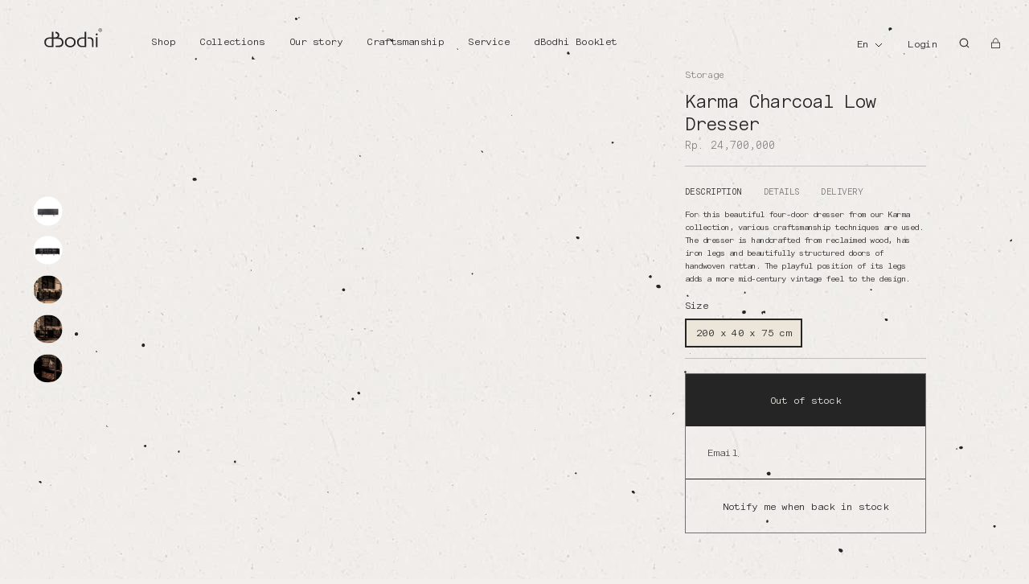

--- FILE ---
content_type: text/html; charset=UTF-8
request_url: https://dbodhi-id.netlify.app/en/karma-charcoal-low-dresser-4-doors/
body_size: 36212
content:
<!DOCTYPE html><html lang="en"><head><meta charSet="utf-8"/><meta http-equiv="x-ua-compatible" content="ie=edge"/><meta name="viewport" content="width=device-width, initial-scale=1, shrink-to-fit=no"/><style data-href="/styles.773e403cdb0a8704a224.css" id="gatsby-global-css">@font-face{font-family:swiper-icons;src:url("data:application/font-woff;charset=utf-8;base64, [base64]//wADZ2x5ZgAAAywAAADMAAAD2MHtryVoZWFkAAABbAAAADAAAAA2E2+eoWhoZWEAAAGcAAAAHwAAACQC9gDzaG10eAAAAigAAAAZAAAArgJkABFsb2NhAAAC0AAAAFoAAABaFQAUGG1heHAAAAG8AAAAHwAAACAAcABAbmFtZQAAA/gAAAE5AAACXvFdBwlwb3N0AAAFNAAAAGIAAACE5s74hXjaY2BkYGAAYpf5Hu/j+W2+MnAzMYDAzaX6QjD6/4//Bxj5GA8AuRwMYGkAPywL13jaY2BkYGA88P8Agx4j+/8fQDYfA1AEBWgDAIB2BOoAeNpjYGRgYNBh4GdgYgABEMnIABJzYNADCQAACWgAsQB42mNgYfzCOIGBlYGB0YcxjYGBwR1Kf2WQZGhhYGBiYGVmgAFGBiQQkOaawtDAoMBQxXjg/wEGPcYDDA4wNUA2CCgwsAAAO4EL6gAAeNpj2M0gyAACqxgGNWBkZ2D4/wMA+xkDdgAAAHjaY2BgYGaAYBkGRgYQiAHyGMF8FgYHIM3DwMHABGQrMOgyWDLEM1T9/w8UBfEMgLzE////P/5//f/V/xv+r4eaAAeMbAxwIUYmIMHEgKYAYjUcsDAwsLKxc3BycfPw8jEQA/[base64]/uznmfPFBNODM2K7MTQ45YEAZqGP81AmGGcF3iPqOop0r1SPTaTbVkfUe4HXj97wYE+yNwWYxwWu4v1ugWHgo3S1XdZEVqWM7ET0cfnLGxWfkgR42o2PvWrDMBSFj/IHLaF0zKjRgdiVMwScNRAoWUoH78Y2icB/yIY09An6AH2Bdu/UB+yxopYshQiEvnvu0dURgDt8QeC8PDw7Fpji3fEA4z/PEJ6YOB5hKh4dj3EvXhxPqH/SKUY3rJ7srZ4FZnh1PMAtPhwP6fl2PMJMPDgeQ4rY8YT6Gzao0eAEA409DuggmTnFnOcSCiEiLMgxCiTI6Cq5DZUd3Qmp10vO0LaLTd2cjN4fOumlc7lUYbSQcZFkutRG7g6JKZKy0RmdLY680CDnEJ+UMkpFFe1RN7nxdVpXrC4aTtnaurOnYercZg2YVmLN/d/gczfEimrE/fs/bOuq29Zmn8tloORaXgZgGa78yO9/cnXm2BpaGvq25Dv9S4E9+5SIc9PqupJKhYFSSl47+Qcr1mYNAAAAeNptw0cKwkAAAMDZJA8Q7OUJvkLsPfZ6zFVERPy8qHh2YER+3i/BP83vIBLLySsoKimrqKqpa2hp6+jq6RsYGhmbmJqZSy0sraxtbO3sHRydnEMU4uR6yx7JJXveP7WrDycAAAAAAAH//wACeNpjYGRgYOABYhkgZgJCZgZNBkYGLQZtIJsFLMYAAAw3ALgAeNolizEKgDAQBCchRbC2sFER0YD6qVQiBCv/H9ezGI6Z5XBAw8CBK/m5iQQVauVbXLnOrMZv2oLdKFa8Pjuru2hJzGabmOSLzNMzvutpB3N42mNgZGBg4GKQYzBhYMxJLMlj4GBgAYow/P/PAJJhLM6sSoWKfWCAAwDAjgbRAAB42mNgYGBkAIIbCZo5IPrmUn0hGA0AO8EFTQAA") format("woff");font-weight:400;font-style:normal}:root{--swiper-theme-color:#007aff}.swiper-container{margin-left:auto;margin-right:auto;position:relative;overflow:hidden;list-style:none;padding:0;z-index:1}.swiper-container-vertical>.swiper-wrapper{flex-direction:column}.swiper-wrapper{position:relative;width:100%;height:100%;z-index:1;display:flex;transition-property:-webkit-transform;transition-property:transform;transition-property:transform,-webkit-transform;box-sizing:content-box}.swiper-container-android .swiper-slide,.swiper-wrapper{-webkit-transform:translateZ(0);transform:translateZ(0)}.swiper-container-multirow>.swiper-wrapper{flex-wrap:wrap}.swiper-container-multirow-column>.swiper-wrapper{flex-wrap:wrap;flex-direction:column}.swiper-container-free-mode>.swiper-wrapper{transition-timing-function:ease-out;margin:0 auto}.swiper-slide{flex-shrink:0;width:100%;height:100%;position:relative;transition-property:-webkit-transform;transition-property:transform;transition-property:transform,-webkit-transform}.swiper-slide-invisible-blank{visibility:hidden}.swiper-container-autoheight,.swiper-container-autoheight .swiper-slide{height:auto}.swiper-container-autoheight .swiper-wrapper{align-items:flex-start;transition-property:height,-webkit-transform;transition-property:transform,height;transition-property:transform,height,-webkit-transform}.swiper-container-3d{-webkit-perspective:1200px;perspective:1200px}.swiper-container-3d .swiper-cube-shadow,.swiper-container-3d .swiper-slide,.swiper-container-3d .swiper-slide-shadow-bottom,.swiper-container-3d .swiper-slide-shadow-left,.swiper-container-3d .swiper-slide-shadow-right,.swiper-container-3d .swiper-slide-shadow-top,.swiper-container-3d .swiper-wrapper{-webkit-transform-style:preserve-3d;transform-style:preserve-3d}.swiper-container-3d .swiper-slide-shadow-bottom,.swiper-container-3d .swiper-slide-shadow-left,.swiper-container-3d .swiper-slide-shadow-right,.swiper-container-3d .swiper-slide-shadow-top{position:absolute;left:0;top:0;width:100%;height:100%;pointer-events:none;z-index:10}.swiper-container-3d .swiper-slide-shadow-left{background-image:linear-gradient(270deg,rgba(0,0,0,.5),transparent)}.swiper-container-3d .swiper-slide-shadow-right{background-image:linear-gradient(90deg,rgba(0,0,0,.5),transparent)}.swiper-container-3d .swiper-slide-shadow-top{background-image:linear-gradient(0deg,rgba(0,0,0,.5),transparent)}.swiper-container-3d .swiper-slide-shadow-bottom{background-image:linear-gradient(180deg,rgba(0,0,0,.5),transparent)}.swiper-container-css-mode>.swiper-wrapper{overflow:auto;scrollbar-width:none;-ms-overflow-style:none}.swiper-container-css-mode>.swiper-wrapper::-webkit-scrollbar{display:none}.swiper-container-css-mode>.swiper-wrapper>.swiper-slide{scroll-snap-align:start start}.swiper-container-horizontal.swiper-container-css-mode>.swiper-wrapper{scroll-snap-type:x mandatory}.swiper-container-vertical.swiper-container-css-mode>.swiper-wrapper{scroll-snap-type:y mandatory}:root{--swiper-navigation-size:44px}.swiper-button-next,.swiper-button-prev{position:absolute;top:50%;width:calc(var(--swiper-navigation-size)/44*27);height:var(--swiper-navigation-size);margin-top:calc(var(--swiper-navigation-size)*-1/2);z-index:10;cursor:pointer;display:flex;align-items:center;justify-content:center;color:var(--swiper-navigation-color,var(--swiper-theme-color))}.swiper-button-next.swiper-button-disabled,.swiper-button-prev.swiper-button-disabled{opacity:.35;cursor:auto;pointer-events:none}.swiper-button-next:after,.swiper-button-prev:after{font-family:swiper-icons;font-size:var(--swiper-navigation-size);text-transform:none!important;letter-spacing:0;text-transform:none;font-variant:normal;line-height:1}.swiper-button-prev,.swiper-container-rtl .swiper-button-next{left:10px;right:auto}.swiper-button-prev:after,.swiper-container-rtl .swiper-button-next:after{content:"prev"}.swiper-button-next,.swiper-container-rtl .swiper-button-prev{right:10px;left:auto}.swiper-button-next:after,.swiper-container-rtl .swiper-button-prev:after{content:"next"}.swiper-button-next.swiper-button-white,.swiper-button-prev.swiper-button-white{--swiper-navigation-color:#fff}.swiper-button-next.swiper-button-black,.swiper-button-prev.swiper-button-black{--swiper-navigation-color:#000}.swiper-button-lock{display:none}.swiper-pagination{position:absolute;text-align:center;transition:opacity .3s;-webkit-transform:translateZ(0);transform:translateZ(0);z-index:10}.swiper-pagination.swiper-pagination-hidden{opacity:0}.swiper-container-horizontal>.swiper-pagination-bullets,.swiper-pagination-custom,.swiper-pagination-fraction{bottom:10px;left:0;width:100%}.swiper-pagination-bullets-dynamic{overflow:hidden;font-size:0}.swiper-pagination-bullets-dynamic .swiper-pagination-bullet{-webkit-transform:scale(.33);transform:scale(.33);position:relative}.swiper-pagination-bullets-dynamic .swiper-pagination-bullet-active,.swiper-pagination-bullets-dynamic .swiper-pagination-bullet-active-main{-webkit-transform:scale(1);transform:scale(1)}.swiper-pagination-bullets-dynamic .swiper-pagination-bullet-active-prev{-webkit-transform:scale(.66);transform:scale(.66)}.swiper-pagination-bullets-dynamic .swiper-pagination-bullet-active-prev-prev{-webkit-transform:scale(.33);transform:scale(.33)}.swiper-pagination-bullets-dynamic .swiper-pagination-bullet-active-next{-webkit-transform:scale(.66);transform:scale(.66)}.swiper-pagination-bullets-dynamic .swiper-pagination-bullet-active-next-next{-webkit-transform:scale(.33);transform:scale(.33)}.swiper-pagination-bullet{width:8px;height:8px;display:inline-block;border-radius:100%;background:#000;opacity:.2}button.swiper-pagination-bullet{border:none;margin:0;padding:0;box-shadow:none;-webkit-appearance:none;appearance:none}.swiper-pagination-clickable .swiper-pagination-bullet{cursor:pointer}.swiper-pagination-bullet-active{opacity:1;background:var(--swiper-pagination-color,var(--swiper-theme-color))}.swiper-container-vertical>.swiper-pagination-bullets{right:10px;top:50%;-webkit-transform:translate3d(0,-50%,0);transform:translate3d(0,-50%,0)}.swiper-container-vertical>.swiper-pagination-bullets .swiper-pagination-bullet{margin:6px 0;display:block}.swiper-container-vertical>.swiper-pagination-bullets.swiper-pagination-bullets-dynamic{top:50%;-webkit-transform:translateY(-50%);transform:translateY(-50%);width:8px}.swiper-container-vertical>.swiper-pagination-bullets.swiper-pagination-bullets-dynamic .swiper-pagination-bullet{display:inline-block;transition:top .2s,-webkit-transform .2s;transition:transform .2s,top .2s;transition:transform .2s,top .2s,-webkit-transform .2s}.swiper-container-horizontal>.swiper-pagination-bullets .swiper-pagination-bullet{margin:0 4px}.swiper-container-horizontal>.swiper-pagination-bullets.swiper-pagination-bullets-dynamic{left:50%;-webkit-transform:translateX(-50%);transform:translateX(-50%);white-space:nowrap}.swiper-container-horizontal>.swiper-pagination-bullets.swiper-pagination-bullets-dynamic .swiper-pagination-bullet{transition:left .2s,-webkit-transform .2s;transition:transform .2s,left .2s;transition:transform .2s,left .2s,-webkit-transform .2s}.swiper-container-horizontal.swiper-container-rtl>.swiper-pagination-bullets-dynamic .swiper-pagination-bullet{transition:right .2s,-webkit-transform .2s;transition:transform .2s,right .2s;transition:transform .2s,right .2s,-webkit-transform .2s}.swiper-pagination-progressbar{background:rgba(0,0,0,.25);position:absolute}.swiper-pagination-progressbar .swiper-pagination-progressbar-fill{background:var(--swiper-pagination-color,var(--swiper-theme-color));position:absolute;left:0;top:0;width:100%;height:100%;-webkit-transform:scale(0);transform:scale(0);-webkit-transform-origin:left top;transform-origin:left top}.swiper-container-rtl .swiper-pagination-progressbar .swiper-pagination-progressbar-fill{-webkit-transform-origin:right top;transform-origin:right top}.swiper-container-horizontal>.swiper-pagination-progressbar,.swiper-container-vertical>.swiper-pagination-progressbar.swiper-pagination-progressbar-opposite{width:100%;height:4px;left:0;top:0}.swiper-container-horizontal>.swiper-pagination-progressbar.swiper-pagination-progressbar-opposite,.swiper-container-vertical>.swiper-pagination-progressbar{width:4px;height:100%;left:0;top:0}.swiper-pagination-white{--swiper-pagination-color:#fff}.swiper-pagination-black{--swiper-pagination-color:#000}.swiper-pagination-lock{display:none}.swiper-scrollbar{border-radius:10px;position:relative;-ms-touch-action:none;background:rgba(0,0,0,.1)}.swiper-container-horizontal>.swiper-scrollbar{position:absolute;left:1%;bottom:3px;z-index:50;height:5px;width:98%}.swiper-container-vertical>.swiper-scrollbar{position:absolute;right:3px;top:1%;z-index:50;width:5px;height:98%}.swiper-scrollbar-drag{height:100%;width:100%;position:relative;background:rgba(0,0,0,.5);border-radius:10px;left:0;top:0}.swiper-scrollbar-cursor-drag{cursor:move}.swiper-scrollbar-lock{display:none}.swiper-zoom-container{width:100%;height:100%;display:flex;justify-content:center;align-items:center;text-align:center}.swiper-zoom-container>canvas,.swiper-zoom-container>img,.swiper-zoom-container>svg{max-width:100%;max-height:100%;-o-object-fit:contain;object-fit:contain}.swiper-slide-zoomed{cursor:move}.swiper-lazy-preloader{width:42px;height:42px;position:absolute;left:50%;top:50%;margin-left:-21px;margin-top:-21px;z-index:10;-webkit-transform-origin:50%;transform-origin:50%;-webkit-animation:swiper-preloader-spin 1s linear infinite;animation:swiper-preloader-spin 1s linear infinite;box-sizing:border-box;border-radius:50%;border:4px solid var(--swiper-preloader-color,var(--swiper-theme-color));border-top:4px solid transparent}.swiper-lazy-preloader-white{--swiper-preloader-color:#fff}.swiper-lazy-preloader-black{--swiper-preloader-color:#000}@-webkit-keyframes swiper-preloader-spin{to{-webkit-transform:rotate(1turn);transform:rotate(1turn)}}@keyframes swiper-preloader-spin{to{-webkit-transform:rotate(1turn);transform:rotate(1turn)}}.swiper-container .swiper-notification{position:absolute;left:0;top:0;pointer-events:none;opacity:0;z-index:-1000}.swiper-container-fade.swiper-container-free-mode .swiper-slide{transition-timing-function:ease-out}.swiper-container-fade .swiper-slide{pointer-events:none;transition-property:opacity}.swiper-container-fade .swiper-slide .swiper-slide{pointer-events:none}.swiper-container-fade .swiper-slide-active,.swiper-container-fade .swiper-slide-active .swiper-slide-active{pointer-events:auto}.swiper-container-cube{overflow:visible}.swiper-container-cube .swiper-slide{pointer-events:none;-webkit-backface-visibility:hidden;backface-visibility:hidden;z-index:1;visibility:hidden;-webkit-transform-origin:0 0;transform-origin:0 0;width:100%;height:100%}.swiper-container-cube .swiper-slide .swiper-slide{pointer-events:none}.swiper-container-cube.swiper-container-rtl .swiper-slide{-webkit-transform-origin:100% 0;transform-origin:100% 0}.swiper-container-cube .swiper-slide-active,.swiper-container-cube .swiper-slide-active .swiper-slide-active{pointer-events:auto}.swiper-container-cube .swiper-slide-active,.swiper-container-cube .swiper-slide-next,.swiper-container-cube .swiper-slide-next+.swiper-slide,.swiper-container-cube .swiper-slide-prev{pointer-events:auto;visibility:visible}.swiper-container-cube .swiper-slide-shadow-bottom,.swiper-container-cube .swiper-slide-shadow-left,.swiper-container-cube .swiper-slide-shadow-right,.swiper-container-cube .swiper-slide-shadow-top{z-index:0;-webkit-backface-visibility:hidden;backface-visibility:hidden}.swiper-container-cube .swiper-cube-shadow{position:absolute;left:0;bottom:0;width:100%;height:100%;background:#000;opacity:.6;-webkit-filter:blur(50px);filter:blur(50px);z-index:0}.swiper-container-flip{overflow:visible}.swiper-container-flip .swiper-slide{pointer-events:none;-webkit-backface-visibility:hidden;backface-visibility:hidden;z-index:1}.swiper-container-flip .swiper-slide .swiper-slide{pointer-events:none}.swiper-container-flip .swiper-slide-active,.swiper-container-flip .swiper-slide-active .swiper-slide-active{pointer-events:auto}.swiper-container-flip .swiper-slide-shadow-bottom,.swiper-container-flip .swiper-slide-shadow-left,.swiper-container-flip .swiper-slide-shadow-right,.swiper-container-flip .swiper-slide-shadow-top{z-index:0;-webkit-backface-visibility:hidden;backface-visibility:hidden}.helpcrunch-iframe-wrapper iframe{bottom:70px!important;max-height:80vh}@media only screen and (max-width:750px){.helpcrunch-iframe-wrapper iframe{right:5px!important}}.accordion__button:before{display:none!important}.accordion__button{display:flex;justify-content:space-between;background-color:#fff!important;padding:1vw 2vw!important}.accordion{border-top:none!important}.box-container-items-shelfmate .component-shelfmate-remove{display:none}.box-container-items-shelfmate:hover .component-shelfmate-remove{display:flex;cursor:pointer}.cLWYHa{display:none!important}.overflow-transparent::-webkit-scrollbar-track{background:transparent}.overflow-transparent::-webkit-scrollbar{height:.1vw}.overflow-transparent::-webkit-scrollbar-thumb{background:transparent}.scroll-container{width:100%;height:100%;overflow-x:auto;overflow-y:hidden}.introjs-helperLayer{box-shadow:0 0 1px 2px rgba(33,33,33,.1),0 0 0 5000px rgba(33,33,33,.5)!important}.introjs-arrow.right{right:-27px!important;top:46px!important;border-left-color:#fff!important}.introjs-arrow{border:14px solid transparent!important}.introjs-tooltip{max-width:40vw!important;width:23.611vw!important;margin-top:-.8vw!important}.introjs-tooltiptext{font-family:messinaMono!important;display:flex;flex-direction:column;padding:1.389vw;font-size:.972vw}.introjs-tooltiptext b{font-size:1.111vw;font-family:messinaMono!important}.introjs-tooltiptext p{color:#707070;margin-top:.347vw;font-size:.972vw;font-family:messinaMono!important}.introjs-bullets,.introjs-tooltip-header{display:none!important}.introjs-tooltipbuttons{border-top:none!important;width:50%!important;display:flex!important;padding:.6vw 1.389vw 1.389vw!important;font-family:messinaMono!important}.introjs-helperNumberLayer{position:absolute!important;right:1.389vw!important;bottom:1.389vw!important;font-size:.972vw}.introjs-tooltipbuttons .introjs-prevbutton{border:.2vw solid#c1bfbb!important;background-color:transparent!important;color:#000!important;padding:.6vw 1vw!important;margin-right:1vw!important;font-family:messinaMono!important;font-size:.972vw}.introjs-tooltipbuttons .introjs-nextbutton{text-shadow:none!important;background-color:#000!important;color:#fff!important;padding:.6vw 1vw!important;font-family:messinaMono!important;font-size:.972vw;display:flex;align-items:center}.introjs-tooltipbuttons .introjs-nextbutton img{width:1.389vw;height:1.389vw;margin-left:.556vw}.introjs-tooltipbuttons .introjs-nextbutton:after,.introjs-tooltipbuttons .introjs-nextbutton:focus{outline:none!important;text-shadow:none!important;box-shadow:none!important}.introjs-button{border:none!important}.introjs-helperNumberLayer{font-family:messinaMono!important}.needsclick{z-index:999999998!important}.klaviyo-close-form{z-index:999999999!important}@media only screen and (max-width:750px){.introjs-tooltiptext{padding:3.2vw!important}.introjs-tooltip{max-width:100vw!important;width:90vw!important;border-radius:0!important;position:fixed!important;left:5vw!important;top:40vw!important;margin-top:0!important}.introjs-tooltiptext b{font-size:3.733vw;font-weight:500!important}.introjs-tooltiptext p{font-size:3.2vw;margin-top:1.3vw}.introjs-tooltipbuttons .introjs-nextbutton,.introjs-tooltipbuttons .introjs-prevbutton{font-size:3.2vw!important;padding:2vw 3vw!important}.introjs-tooltipbuttons .introjs-nextbutton img{width:4.267vw;height:4.267vw;margin-left:2.133vw}.introjs-tooltipbuttons .introjs-prevbutton{margin-right:2vw!important}.introjs-tooltipbuttons{padding:1vw 3.2vw 3.2vw!important}.introjs-helperNumberLayer{font-size:3.2vw!important;right:3.2vw!important}.introjs-arrow.top{top:-9vw!important;left:40vw!important;border-bottom-color:#fff!important}.introjs-arrow{border:5vw solid transparent!important;content:"";position:absolute}.introjs-helperLayer{max-width:95vw!important}}.accordion{border:1px solid rgba(0,0,0,.1);border-radius:2px}.accordion__item+.accordion__item{border-top:1px solid rgba(0,0,0,.1)}.accordion__button{background-color:#f4f4f4;color:#444;cursor:pointer;padding:18px;width:100%;text-align:left;border:none}.accordion__button:hover{background-color:#ddd}.accordion__button:before{display:inline-block;content:"";height:10px;width:10px;margin-right:12px;border-bottom:2px solid;border-right:2px solid;-webkit-transform:rotate(-45deg);transform:rotate(-45deg)}.accordion__button[aria-expanded=true]:before,.accordion__button[aria-selected=true]:before{-webkit-transform:rotate(45deg);transform:rotate(45deg)}[hidden]{display:none}.accordion__panel{padding:20px;-webkit-animation:fadein .35s ease-in;animation:fadein .35s ease-in}@-webkit-keyframes fadein{0%{opacity:0}to{opacity:1}}@keyframes fadein{0%{opacity:0}to{opacity:1}}.introjs-overlay{position:absolute;box-sizing:content-box;z-index:999999;opacity:0;transition:all .3s ease-out}.introjs-showElement{z-index:9999999!important}tr.introjs-showElement>td,tr.introjs-showElement>th{z-index:9999999!important;position:relative}.introjs-disableInteraction{z-index:99999999!important;position:absolute;background-color:#fff;opacity:0}.introjs-relativePosition{position:relative}.introjs-helperLayer{position:absolute;z-index:9999998;border-radius:4px;transition:all .3s ease-out}.introjs-helperLayer,.introjs-helperLayer *,.introjs-helperLayer :after,.introjs-helperLayer :before{box-sizing:content-box}.introjs-tooltipReferenceLayer{box-sizing:content-box;position:absolute;visibility:hidden;z-index:100000000;background-color:transparent;transition:all .3s ease-out}.introjs-helperNumberLayer,.introjs-tooltipReferenceLayer,.introjs-tooltipReferenceLayer *{font-family:Helvetica Neue,Inter,ui-sans-serif,Apple Color Emoji,Helvetica,Arial,sans-serif}.introjs-helperNumberLayer{color:#9e9e9e;text-align:center;padding-top:10px;padding-bottom:10px}.introjs-arrow{border:5px solid transparent;content:"";position:absolute}.introjs-arrow.top{top:-10px;left:10px;border-bottom-color:#fff}.introjs-arrow.top-right{top:-10px;right:10px;border-bottom-color:#fff}.introjs-arrow.top-middle{top:-10px;left:50%;margin-left:-5px;border-bottom-color:#fff}.introjs-arrow.right{right:-10px;top:10px;border-left-color:#fff}.introjs-arrow.right-bottom{bottom:10px;right:-10px;border-left-color:#fff}.introjs-arrow.bottom{bottom:-10px;left:10px;border-top-color:#fff}.introjs-arrow.bottom-right{bottom:-10px;right:10px;border-top-color:#fff}.introjs-arrow.bottom-middle{bottom:-10px;left:50%;margin-left:-5px;border-top-color:#fff}.introjs-arrow.left{left:-10px;top:10px;border-right-color:#fff}.introjs-arrow.left-bottom{left:-10px;bottom:10px;border-right-color:#fff}.introjs-tooltip{box-sizing:content-box;position:absolute;visibility:visible;background-color:#fff;min-width:250px;max-width:300px;border-radius:5px;box-shadow:0 3px 30px rgba(33,33,33,.3);transition:opacity .1s ease-out}.introjs-tooltiptext{padding:20px}.introjs-dontShowAgain{padding-left:20px;padding-right:20px}.introjs-dontShowAgain input{padding:0;margin:0 0 2px;display:inline;width:10px;height:10px}.introjs-dontShowAgain label{font-size:14px;display:inline-block;font-weight:400;margin:0 0 0 5px;padding:0;background-color:#fff;color:#616161;-webkit-user-select:none;user-select:none}.introjs-tooltip-title{font-size:18px;width:90%;min-height:1.5em;margin:0;padding:0;font-weight:700;line-height:1.5}.introjs-tooltip-header{position:relative;padding-left:20px;padding-right:20px;padding-top:10px;min-height:1.5em}.introjs-tooltipbuttons{border-top:1px solid #e0e0e0;padding:10px;text-align:right;white-space:nowrap}.introjs-tooltipbuttons:after{content:"";visibility:hidden;display:block;height:0;clear:both}.introjs-button{box-sizing:content-box;position:relative;overflow:visible;padding:.5rem 1rem;border:1px solid #bdbdbd;text-decoration:none;text-shadow:1px 1px 0 #fff;font-size:14px;color:#424242;white-space:nowrap;cursor:pointer;outline:0;background-color:#f4f4f4;border-radius:.2em;zoom:1;display:inline}.introjs-button:hover{border-color:#9e9e9e;background-color:#e0e0e0}.introjs-button:focus,.introjs-button:hover{outline:0;text-decoration:none;color:#212121}.introjs-button:focus{background-color:#eee;box-shadow:0 0 0 .2rem hsla(0,0%,62%,.5);border:1px solid #616161}.introjs-button:active{outline:0;text-decoration:none;background-color:#e0e0e0;border-color:#9e9e9e;color:#212121}.introjs-button::-moz-focus-inner{padding:0;border:0}.introjs-skipbutton{position:absolute;top:0;right:0;display:inline-block;width:45px;height:45px;line-height:45px;color:#616161;font-size:22px;cursor:pointer;font-weight:700;text-align:center;text-decoration:none}.introjs-skipbutton:focus,.introjs-skipbutton:hover{color:#212121;outline:0;text-decoration:none}.introjs-prevbutton{float:left}.introjs-nextbutton{float:right}.introjs-disabled,.introjs-disabled:focus,.introjs-disabled:hover{color:#9e9e9e;border-color:#bdbdbd;box-shadow:none;cursor:default;background-color:#f4f4f4;background-image:none;text-decoration:none}.introjs-hidden{display:none}.introjs-bullets{text-align:center;padding-top:10px;padding-bottom:10px}.introjs-bullets ul{box-sizing:content-box;clear:both;margin:0 auto;padding:0;display:inline-block}.introjs-bullets ul li{box-sizing:content-box;list-style:none;float:left;margin:0 2px}.introjs-bullets ul li a{transition:width .1s ease-in;box-sizing:content-box;display:block;width:6px;height:6px;background:#ccc;border-radius:10px;text-decoration:none;cursor:pointer}.introjs-bullets ul li a:focus,.introjs-bullets ul li a:hover{width:15px;background:#999;text-decoration:none;outline:0}.introjs-bullets ul li a.active{width:15px;background:#999}.introjs-progress{box-sizing:content-box;overflow:hidden;height:10px;margin:10px;border-radius:4px;background-color:#e0e0e0}.introjs-progressbar{box-sizing:content-box;float:left;width:0;height:100%;font-size:10px;line-height:10px;text-align:center;background-color:#08c}.introjsFloatingElement{position:absolute;height:0;width:0;left:50%;top:50%}.introjs-fixedTooltip{position:fixed}.introjs-hint{box-sizing:content-box;position:absolute;background:0 0;width:20px;height:15px;cursor:pointer}.introjs-hint:focus{border:0;outline:0}.introjs-hint:hover>.introjs-hint-pulse{background-color:rgba(60,60,60,.57)}.introjs-hidehint{display:none}.introjs-fixedhint{position:fixed}@-webkit-keyframes introjspulse{0%{-webkit-transform:scale(.95);transform:scale(.95);box-shadow:0 0 0 0 rgba(0,0,0,.7)}70%{-webkit-transform:scale(1);transform:scale(1);box-shadow:0 0 0 10px transparent}to{-webkit-transform:scale(.95);transform:scale(.95);box-shadow:0 0 0 0 transparent}}@keyframes introjspulse{0%{-webkit-transform:scale(.95);transform:scale(.95);box-shadow:0 0 0 0 rgba(0,0,0,.7)}70%{-webkit-transform:scale(1);transform:scale(1);box-shadow:0 0 0 10px transparent}to{-webkit-transform:scale(.95);transform:scale(.95);box-shadow:0 0 0 0 transparent}}.introjs-hint-pulse{box-sizing:content-box;width:15px;height:15px;border-radius:30px;background-color:hsla(0,0%,53.3%,.24);z-index:10;position:absolute;transition:all .2s ease-out;-webkit-animation:introjspulse 2s infinite;animation:introjspulse 2s infinite}.introjs-hint-no-anim .introjs-hint-pulse{-webkit-animation:none;animation:none}.introjs-hint-dot{box-sizing:content-box;background:0 0;border-radius:60px;height:50px;width:50px;position:absolute;top:-18px;left:-18px;z-index:1;opacity:0}.mapboxgl-map{font:12px/20px Helvetica Neue,Arial,Helvetica,sans-serif;overflow:hidden;position:relative;-webkit-tap-highlight-color:rgba(0,0,0,0)}.mapboxgl-canvas{position:absolute;left:0;top:0}.mapboxgl-map:-webkit-full-screen{width:100%;height:100%}.mapboxgl-canary{background-color:salmon}.mapboxgl-canvas-container.mapboxgl-interactive,.mapboxgl-ctrl-group button.mapboxgl-ctrl-compass{cursor:grab;-webkit-user-select:none;user-select:none}.mapboxgl-canvas-container.mapboxgl-interactive.mapboxgl-track-pointer{cursor:pointer}.mapboxgl-canvas-container.mapboxgl-interactive:active,.mapboxgl-ctrl-group button.mapboxgl-ctrl-compass:active{cursor:grabbing}.mapboxgl-canvas-container.mapboxgl-touch-zoom-rotate,.mapboxgl-canvas-container.mapboxgl-touch-zoom-rotate .mapboxgl-canvas{touch-action:pan-x pan-y}.mapboxgl-canvas-container.mapboxgl-touch-drag-pan,.mapboxgl-canvas-container.mapboxgl-touch-drag-pan .mapboxgl-canvas{touch-action:pinch-zoom}.mapboxgl-canvas-container.mapboxgl-touch-zoom-rotate.mapboxgl-touch-drag-pan,.mapboxgl-canvas-container.mapboxgl-touch-zoom-rotate.mapboxgl-touch-drag-pan .mapboxgl-canvas{touch-action:none}.mapboxgl-ctrl-bottom-left,.mapboxgl-ctrl-bottom-right,.mapboxgl-ctrl-top-left,.mapboxgl-ctrl-top-right{position:absolute;pointer-events:none;z-index:2}.mapboxgl-ctrl-top-left{top:0;left:0}.mapboxgl-ctrl-top-right{top:0;right:0}.mapboxgl-ctrl-bottom-left{bottom:0;left:0}.mapboxgl-ctrl-bottom-right{right:0;bottom:0}.mapboxgl-ctrl{clear:both;pointer-events:auto;-webkit-transform:translate(0);transform:translate(0)}.mapboxgl-ctrl-top-left .mapboxgl-ctrl{margin:10px 0 0 10px;float:left}.mapboxgl-ctrl-top-right .mapboxgl-ctrl{margin:10px 10px 0 0;float:right}.mapboxgl-ctrl-bottom-left .mapboxgl-ctrl{margin:0 0 10px 10px;float:left}.mapboxgl-ctrl-bottom-right .mapboxgl-ctrl{margin:0 10px 10px 0;float:right}.mapboxgl-ctrl-group{border-radius:4px;background:#fff}.mapboxgl-ctrl-group:not(:empty){box-shadow:0 0 0 2px rgba(0,0,0,.1)}@media (-ms-high-contrast:active){.mapboxgl-ctrl-group:not(:empty){box-shadow:0 0 0 2px ButtonText}}.mapboxgl-ctrl-group button{width:29px;height:29px;display:block;padding:0;outline:none;border:0;box-sizing:border-box;background-color:transparent;cursor:pointer}.mapboxgl-ctrl-group button+button{border-top:1px solid #ddd}.mapboxgl-ctrl button .mapboxgl-ctrl-icon{display:block;width:100%;height:100%;background-repeat:no-repeat;background-position:50%}@media (-ms-high-contrast:active){.mapboxgl-ctrl-icon{background-color:transparent}.mapboxgl-ctrl-group button+button{border-top:1px solid ButtonText}}.mapboxgl-ctrl button::-moz-focus-inner{border:0;padding:0}.mapboxgl-ctrl-attrib-button:focus,.mapboxgl-ctrl-group button:focus{box-shadow:0 0 2px 2px #0096ff}.mapboxgl-ctrl button:disabled{cursor:not-allowed}.mapboxgl-ctrl button:disabled .mapboxgl-ctrl-icon{opacity:.25}.mapboxgl-ctrl button:not(:disabled):hover{background-color:rgba(0,0,0,.05)}.mapboxgl-ctrl-group button:focus:focus-visible{box-shadow:0 0 2px 2px #0096ff}.mapboxgl-ctrl-group button:focus:not(:focus-visible){box-shadow:none}.mapboxgl-ctrl-group button:focus:first-child{border-radius:4px 4px 0 0}.mapboxgl-ctrl-group button:focus:last-child{border-radius:0 0 4px 4px}.mapboxgl-ctrl-group button:focus:only-child{border-radius:inherit}.mapboxgl-ctrl button.mapboxgl-ctrl-zoom-out .mapboxgl-ctrl-icon{background-image:url("data:image/svg+xml;charset=utf-8,%3Csvg width='29' height='29' viewBox='0 0 29 29' xmlns='http://www.w3.org/2000/svg' fill='%23333'%3E%3Cpath d='M10 13c-.75 0-1.5.75-1.5 1.5S9.25 16 10 16h9c.75 0 1.5-.75 1.5-1.5S19.75 13 19 13h-9z'/%3E%3C/svg%3E")}.mapboxgl-ctrl button.mapboxgl-ctrl-zoom-in .mapboxgl-ctrl-icon{background-image:url("data:image/svg+xml;charset=utf-8,%3Csvg width='29' height='29' viewBox='0 0 29 29' xmlns='http://www.w3.org/2000/svg' fill='%23333'%3E%3Cpath d='M14.5 8.5c-.75 0-1.5.75-1.5 1.5v3h-3c-.75 0-1.5.75-1.5 1.5S9.25 16 10 16h3v3c0 .75.75 1.5 1.5 1.5S16 19.75 16 19v-3h3c.75 0 1.5-.75 1.5-1.5S19.75 13 19 13h-3v-3c0-.75-.75-1.5-1.5-1.5z'/%3E%3C/svg%3E")}@media (-ms-high-contrast:active){.mapboxgl-ctrl button.mapboxgl-ctrl-zoom-out .mapboxgl-ctrl-icon{background-image:url("data:image/svg+xml;charset=utf-8,%3Csvg width='29' height='29' viewBox='0 0 29 29' xmlns='http://www.w3.org/2000/svg' fill='%23fff'%3E%3Cpath d='M10 13c-.75 0-1.5.75-1.5 1.5S9.25 16 10 16h9c.75 0 1.5-.75 1.5-1.5S19.75 13 19 13h-9z'/%3E%3C/svg%3E")}.mapboxgl-ctrl button.mapboxgl-ctrl-zoom-in .mapboxgl-ctrl-icon{background-image:url("data:image/svg+xml;charset=utf-8,%3Csvg width='29' height='29' viewBox='0 0 29 29' xmlns='http://www.w3.org/2000/svg' fill='%23fff'%3E%3Cpath d='M14.5 8.5c-.75 0-1.5.75-1.5 1.5v3h-3c-.75 0-1.5.75-1.5 1.5S9.25 16 10 16h3v3c0 .75.75 1.5 1.5 1.5S16 19.75 16 19v-3h3c.75 0 1.5-.75 1.5-1.5S19.75 13 19 13h-3v-3c0-.75-.75-1.5-1.5-1.5z'/%3E%3C/svg%3E")}}@media (-ms-high-contrast:black-on-white){.mapboxgl-ctrl button.mapboxgl-ctrl-zoom-out .mapboxgl-ctrl-icon{background-image:url("data:image/svg+xml;charset=utf-8,%3Csvg width='29' height='29' viewBox='0 0 29 29' xmlns='http://www.w3.org/2000/svg'%3E%3Cpath d='M10 13c-.75 0-1.5.75-1.5 1.5S9.25 16 10 16h9c.75 0 1.5-.75 1.5-1.5S19.75 13 19 13h-9z'/%3E%3C/svg%3E")}.mapboxgl-ctrl button.mapboxgl-ctrl-zoom-in .mapboxgl-ctrl-icon{background-image:url("data:image/svg+xml;charset=utf-8,%3Csvg width='29' height='29' viewBox='0 0 29 29' xmlns='http://www.w3.org/2000/svg'%3E%3Cpath d='M14.5 8.5c-.75 0-1.5.75-1.5 1.5v3h-3c-.75 0-1.5.75-1.5 1.5S9.25 16 10 16h3v3c0 .75.75 1.5 1.5 1.5S16 19.75 16 19v-3h3c.75 0 1.5-.75 1.5-1.5S19.75 13 19 13h-3v-3c0-.75-.75-1.5-1.5-1.5z'/%3E%3C/svg%3E")}}.mapboxgl-ctrl button.mapboxgl-ctrl-fullscreen .mapboxgl-ctrl-icon{background-image:url("data:image/svg+xml;charset=utf-8,%3Csvg width='29' height='29' viewBox='0 0 29 29' xmlns='http://www.w3.org/2000/svg' fill='%23333'%3E%3Cpath d='M24 16v5.5c0 1.75-.75 2.5-2.5 2.5H16v-1l3-1.5-4-5.5 1-1 5.5 4 1.5-3h1zM6 16l1.5 3 5.5-4 1 1-4 5.5 3 1.5v1H7.5C5.75 24 5 23.25 5 21.5V16h1zm7-11v1l-3 1.5 4 5.5-1 1-5.5-4L6 13H5V7.5C5 5.75 5.75 5 7.5 5H13zm11 2.5c0-1.75-.75-2.5-2.5-2.5H16v1l3 1.5-4 5.5 1 1 5.5-4 1.5 3h1V7.5z'/%3E%3C/svg%3E")}.mapboxgl-ctrl button.mapboxgl-ctrl-shrink .mapboxgl-ctrl-icon{background-image:url("data:image/svg+xml;charset=utf-8,%3Csvg width='29' height='29' viewBox='0 0 29 29' xmlns='http://www.w3.org/2000/svg'%3E%3Cpath d='M18.5 16c-1.75 0-2.5.75-2.5 2.5V24h1l1.5-3 5.5 4 1-1-4-5.5 3-1.5v-1h-5.5zM13 18.5c0-1.75-.75-2.5-2.5-2.5H5v1l3 1.5L4 24l1 1 5.5-4 1.5 3h1v-5.5zm3-8c0 1.75.75 2.5 2.5 2.5H24v-1l-3-1.5L25 5l-1-1-5.5 4L17 5h-1v5.5zM10.5 13c1.75 0 2.5-.75 2.5-2.5V5h-1l-1.5 3L5 4 4 5l4 5.5L5 12v1h5.5z'/%3E%3C/svg%3E")}@media (-ms-high-contrast:active){.mapboxgl-ctrl button.mapboxgl-ctrl-fullscreen .mapboxgl-ctrl-icon{background-image:url("data:image/svg+xml;charset=utf-8,%3Csvg width='29' height='29' viewBox='0 0 29 29' xmlns='http://www.w3.org/2000/svg' fill='%23fff'%3E%3Cpath d='M24 16v5.5c0 1.75-.75 2.5-2.5 2.5H16v-1l3-1.5-4-5.5 1-1 5.5 4 1.5-3h1zM6 16l1.5 3 5.5-4 1 1-4 5.5 3 1.5v1H7.5C5.75 24 5 23.25 5 21.5V16h1zm7-11v1l-3 1.5 4 5.5-1 1-5.5-4L6 13H5V7.5C5 5.75 5.75 5 7.5 5H13zm11 2.5c0-1.75-.75-2.5-2.5-2.5H16v1l3 1.5-4 5.5 1 1 5.5-4 1.5 3h1V7.5z'/%3E%3C/svg%3E")}.mapboxgl-ctrl button.mapboxgl-ctrl-shrink .mapboxgl-ctrl-icon{background-image:url("data:image/svg+xml;charset=utf-8,%3Csvg width='29' height='29' viewBox='0 0 29 29' xmlns='http://www.w3.org/2000/svg' fill='%23fff'%3E%3Cpath d='M18.5 16c-1.75 0-2.5.75-2.5 2.5V24h1l1.5-3 5.5 4 1-1-4-5.5 3-1.5v-1h-5.5zM13 18.5c0-1.75-.75-2.5-2.5-2.5H5v1l3 1.5L4 24l1 1 5.5-4 1.5 3h1v-5.5zm3-8c0 1.75.75 2.5 2.5 2.5H24v-1l-3-1.5L25 5l-1-1-5.5 4L17 5h-1v5.5zM10.5 13c1.75 0 2.5-.75 2.5-2.5V5h-1l-1.5 3L5 4 4 5l4 5.5L5 12v1h5.5z'/%3E%3C/svg%3E")}}@media (-ms-high-contrast:black-on-white){.mapboxgl-ctrl button.mapboxgl-ctrl-fullscreen .mapboxgl-ctrl-icon{background-image:url("data:image/svg+xml;charset=utf-8,%3Csvg width='29' height='29' viewBox='0 0 29 29' xmlns='http://www.w3.org/2000/svg'%3E%3Cpath d='M24 16v5.5c0 1.75-.75 2.5-2.5 2.5H16v-1l3-1.5-4-5.5 1-1 5.5 4 1.5-3h1zM6 16l1.5 3 5.5-4 1 1-4 5.5 3 1.5v1H7.5C5.75 24 5 23.25 5 21.5V16h1zm7-11v1l-3 1.5 4 5.5-1 1-5.5-4L6 13H5V7.5C5 5.75 5.75 5 7.5 5H13zm11 2.5c0-1.75-.75-2.5-2.5-2.5H16v1l3 1.5-4 5.5 1 1 5.5-4 1.5 3h1V7.5z'/%3E%3C/svg%3E")}.mapboxgl-ctrl button.mapboxgl-ctrl-shrink .mapboxgl-ctrl-icon{background-image:url("data:image/svg+xml;charset=utf-8,%3Csvg width='29' height='29' viewBox='0 0 29 29' xmlns='http://www.w3.org/2000/svg'%3E%3Cpath d='M18.5 16c-1.75 0-2.5.75-2.5 2.5V24h1l1.5-3 5.5 4 1-1-4-5.5 3-1.5v-1h-5.5zM13 18.5c0-1.75-.75-2.5-2.5-2.5H5v1l3 1.5L4 24l1 1 5.5-4 1.5 3h1v-5.5zm3-8c0 1.75.75 2.5 2.5 2.5H24v-1l-3-1.5L25 5l-1-1-5.5 4L17 5h-1v5.5zM10.5 13c1.75 0 2.5-.75 2.5-2.5V5h-1l-1.5 3L5 4 4 5l4 5.5L5 12v1h5.5z'/%3E%3C/svg%3E")}}.mapboxgl-ctrl button.mapboxgl-ctrl-compass .mapboxgl-ctrl-icon{background-image:url("data:image/svg+xml;charset=utf-8,%3Csvg width='29' height='29' viewBox='0 0 29 29' xmlns='http://www.w3.org/2000/svg' fill='%23333'%3E%3Cpath d='M10.5 14l4-8 4 8h-8z'/%3E%3Cpath d='M10.5 16l4 8 4-8h-8z' fill='%23ccc'/%3E%3C/svg%3E")}@media (-ms-high-contrast:active){.mapboxgl-ctrl button.mapboxgl-ctrl-compass .mapboxgl-ctrl-icon{background-image:url("data:image/svg+xml;charset=utf-8,%3Csvg width='29' height='29' viewBox='0 0 29 29' xmlns='http://www.w3.org/2000/svg' fill='%23fff'%3E%3Cpath d='M10.5 14l4-8 4 8h-8z'/%3E%3Cpath d='M10.5 16l4 8 4-8h-8z' fill='%23999'/%3E%3C/svg%3E")}}@media (-ms-high-contrast:black-on-white){.mapboxgl-ctrl button.mapboxgl-ctrl-compass .mapboxgl-ctrl-icon{background-image:url("data:image/svg+xml;charset=utf-8,%3Csvg width='29' height='29' viewBox='0 0 29 29' xmlns='http://www.w3.org/2000/svg'%3E%3Cpath d='M10.5 14l4-8 4 8h-8z'/%3E%3Cpath d='M10.5 16l4 8 4-8h-8z' fill='%23ccc'/%3E%3C/svg%3E")}}.mapboxgl-ctrl button.mapboxgl-ctrl-geolocate .mapboxgl-ctrl-icon{background-image:url("data:image/svg+xml;charset=utf-8,%3Csvg width='29' height='29' viewBox='0 0 20 20' xmlns='http://www.w3.org/2000/svg' fill='%23333'%3E%3Cpath d='M10 4C9 4 9 5 9 5v.1A5 5 0 005.1 9H5s-1 0-1 1 1 1 1 1h.1A5 5 0 009 14.9v.1s0 1 1 1 1-1 1-1v-.1a5 5 0 003.9-3.9h.1s1 0 1-1-1-1-1-1h-.1A5 5 0 0011 5.1V5s0-1-1-1zm0 2.5a3.5 3.5 0 110 7 3.5 3.5 0 110-7z'/%3E%3Ccircle cx='10' cy='10' r='2'/%3E%3C/svg%3E")}.mapboxgl-ctrl button.mapboxgl-ctrl-geolocate:disabled .mapboxgl-ctrl-icon{background-image:url("data:image/svg+xml;charset=utf-8,%3Csvg width='29' height='29' viewBox='0 0 20 20' xmlns='http://www.w3.org/2000/svg' fill='%23aaa'%3E%3Cpath d='M10 4C9 4 9 5 9 5v.1A5 5 0 005.1 9H5s-1 0-1 1 1 1 1 1h.1A5 5 0 009 14.9v.1s0 1 1 1 1-1 1-1v-.1a5 5 0 003.9-3.9h.1s1 0 1-1-1-1-1-1h-.1A5 5 0 0011 5.1V5s0-1-1-1zm0 2.5a3.5 3.5 0 110 7 3.5 3.5 0 110-7z'/%3E%3Ccircle cx='10' cy='10' r='2'/%3E%3Cpath d='M14 5l1 1-9 9-1-1 9-9z' fill='red'/%3E%3C/svg%3E")}.mapboxgl-ctrl button.mapboxgl-ctrl-geolocate.mapboxgl-ctrl-geolocate-active .mapboxgl-ctrl-icon{background-image:url("data:image/svg+xml;charset=utf-8,%3Csvg width='29' height='29' viewBox='0 0 20 20' xmlns='http://www.w3.org/2000/svg' fill='%2333b5e5'%3E%3Cpath d='M10 4C9 4 9 5 9 5v.1A5 5 0 005.1 9H5s-1 0-1 1 1 1 1 1h.1A5 5 0 009 14.9v.1s0 1 1 1 1-1 1-1v-.1a5 5 0 003.9-3.9h.1s1 0 1-1-1-1-1-1h-.1A5 5 0 0011 5.1V5s0-1-1-1zm0 2.5a3.5 3.5 0 110 7 3.5 3.5 0 110-7z'/%3E%3Ccircle cx='10' cy='10' r='2'/%3E%3C/svg%3E")}.mapboxgl-ctrl button.mapboxgl-ctrl-geolocate.mapboxgl-ctrl-geolocate-active-error .mapboxgl-ctrl-icon{background-image:url("data:image/svg+xml;charset=utf-8,%3Csvg width='29' height='29' viewBox='0 0 20 20' xmlns='http://www.w3.org/2000/svg' fill='%23e58978'%3E%3Cpath d='M10 4C9 4 9 5 9 5v.1A5 5 0 005.1 9H5s-1 0-1 1 1 1 1 1h.1A5 5 0 009 14.9v.1s0 1 1 1 1-1 1-1v-.1a5 5 0 003.9-3.9h.1s1 0 1-1-1-1-1-1h-.1A5 5 0 0011 5.1V5s0-1-1-1zm0 2.5a3.5 3.5 0 110 7 3.5 3.5 0 110-7z'/%3E%3Ccircle cx='10' cy='10' r='2'/%3E%3C/svg%3E")}.mapboxgl-ctrl button.mapboxgl-ctrl-geolocate.mapboxgl-ctrl-geolocate-background .mapboxgl-ctrl-icon{background-image:url("data:image/svg+xml;charset=utf-8,%3Csvg width='29' height='29' viewBox='0 0 20 20' xmlns='http://www.w3.org/2000/svg' fill='%2333b5e5'%3E%3Cpath d='M10 4C9 4 9 5 9 5v.1A5 5 0 005.1 9H5s-1 0-1 1 1 1 1 1h.1A5 5 0 009 14.9v.1s0 1 1 1 1-1 1-1v-.1a5 5 0 003.9-3.9h.1s1 0 1-1-1-1-1-1h-.1A5 5 0 0011 5.1V5s0-1-1-1zm0 2.5a3.5 3.5 0 110 7 3.5 3.5 0 110-7z'/%3E%3C/svg%3E")}.mapboxgl-ctrl button.mapboxgl-ctrl-geolocate.mapboxgl-ctrl-geolocate-background-error .mapboxgl-ctrl-icon{background-image:url("data:image/svg+xml;charset=utf-8,%3Csvg width='29' height='29' viewBox='0 0 20 20' xmlns='http://www.w3.org/2000/svg' fill='%23e54e33'%3E%3Cpath d='M10 4C9 4 9 5 9 5v.1A5 5 0 005.1 9H5s-1 0-1 1 1 1 1 1h.1A5 5 0 009 14.9v.1s0 1 1 1 1-1 1-1v-.1a5 5 0 003.9-3.9h.1s1 0 1-1-1-1-1-1h-.1A5 5 0 0011 5.1V5s0-1-1-1zm0 2.5a3.5 3.5 0 110 7 3.5 3.5 0 110-7z'/%3E%3C/svg%3E")}.mapboxgl-ctrl button.mapboxgl-ctrl-geolocate.mapboxgl-ctrl-geolocate-waiting .mapboxgl-ctrl-icon{-webkit-animation:mapboxgl-spin 2s linear infinite;animation:mapboxgl-spin 2s linear infinite}@media (-ms-high-contrast:active){.mapboxgl-ctrl button.mapboxgl-ctrl-geolocate .mapboxgl-ctrl-icon{background-image:url("data:image/svg+xml;charset=utf-8,%3Csvg width='29' height='29' viewBox='0 0 20 20' xmlns='http://www.w3.org/2000/svg' fill='%23fff'%3E%3Cpath d='M10 4C9 4 9 5 9 5v.1A5 5 0 005.1 9H5s-1 0-1 1 1 1 1 1h.1A5 5 0 009 14.9v.1s0 1 1 1 1-1 1-1v-.1a5 5 0 003.9-3.9h.1s1 0 1-1-1-1-1-1h-.1A5 5 0 0011 5.1V5s0-1-1-1zm0 2.5a3.5 3.5 0 110 7 3.5 3.5 0 110-7z'/%3E%3Ccircle cx='10' cy='10' r='2'/%3E%3C/svg%3E")}.mapboxgl-ctrl button.mapboxgl-ctrl-geolocate:disabled .mapboxgl-ctrl-icon{background-image:url("data:image/svg+xml;charset=utf-8,%3Csvg width='29' height='29' viewBox='0 0 20 20' xmlns='http://www.w3.org/2000/svg' fill='%23999'%3E%3Cpath d='M10 4C9 4 9 5 9 5v.1A5 5 0 005.1 9H5s-1 0-1 1 1 1 1 1h.1A5 5 0 009 14.9v.1s0 1 1 1 1-1 1-1v-.1a5 5 0 003.9-3.9h.1s1 0 1-1-1-1-1-1h-.1A5 5 0 0011 5.1V5s0-1-1-1zm0 2.5a3.5 3.5 0 110 7 3.5 3.5 0 110-7z'/%3E%3Ccircle cx='10' cy='10' r='2'/%3E%3Cpath d='M14 5l1 1-9 9-1-1 9-9z' fill='red'/%3E%3C/svg%3E")}.mapboxgl-ctrl button.mapboxgl-ctrl-geolocate.mapboxgl-ctrl-geolocate-active .mapboxgl-ctrl-icon{background-image:url("data:image/svg+xml;charset=utf-8,%3Csvg width='29' height='29' viewBox='0 0 20 20' xmlns='http://www.w3.org/2000/svg' fill='%2333b5e5'%3E%3Cpath d='M10 4C9 4 9 5 9 5v.1A5 5 0 005.1 9H5s-1 0-1 1 1 1 1 1h.1A5 5 0 009 14.9v.1s0 1 1 1 1-1 1-1v-.1a5 5 0 003.9-3.9h.1s1 0 1-1-1-1-1-1h-.1A5 5 0 0011 5.1V5s0-1-1-1zm0 2.5a3.5 3.5 0 110 7 3.5 3.5 0 110-7z'/%3E%3Ccircle cx='10' cy='10' r='2'/%3E%3C/svg%3E")}.mapboxgl-ctrl button.mapboxgl-ctrl-geolocate.mapboxgl-ctrl-geolocate-active-error .mapboxgl-ctrl-icon{background-image:url("data:image/svg+xml;charset=utf-8,%3Csvg width='29' height='29' viewBox='0 0 20 20' xmlns='http://www.w3.org/2000/svg' fill='%23e58978'%3E%3Cpath d='M10 4C9 4 9 5 9 5v.1A5 5 0 005.1 9H5s-1 0-1 1 1 1 1 1h.1A5 5 0 009 14.9v.1s0 1 1 1 1-1 1-1v-.1a5 5 0 003.9-3.9h.1s1 0 1-1-1-1-1-1h-.1A5 5 0 0011 5.1V5s0-1-1-1zm0 2.5a3.5 3.5 0 110 7 3.5 3.5 0 110-7z'/%3E%3Ccircle cx='10' cy='10' r='2'/%3E%3C/svg%3E")}.mapboxgl-ctrl button.mapboxgl-ctrl-geolocate.mapboxgl-ctrl-geolocate-background .mapboxgl-ctrl-icon{background-image:url("data:image/svg+xml;charset=utf-8,%3Csvg width='29' height='29' viewBox='0 0 20 20' xmlns='http://www.w3.org/2000/svg' fill='%2333b5e5'%3E%3Cpath d='M10 4C9 4 9 5 9 5v.1A5 5 0 005.1 9H5s-1 0-1 1 1 1 1 1h.1A5 5 0 009 14.9v.1s0 1 1 1 1-1 1-1v-.1a5 5 0 003.9-3.9h.1s1 0 1-1-1-1-1-1h-.1A5 5 0 0011 5.1V5s0-1-1-1zm0 2.5a3.5 3.5 0 110 7 3.5 3.5 0 110-7z'/%3E%3C/svg%3E")}.mapboxgl-ctrl button.mapboxgl-ctrl-geolocate.mapboxgl-ctrl-geolocate-background-error .mapboxgl-ctrl-icon{background-image:url("data:image/svg+xml;charset=utf-8,%3Csvg width='29' height='29' viewBox='0 0 20 20' xmlns='http://www.w3.org/2000/svg' fill='%23e54e33'%3E%3Cpath d='M10 4C9 4 9 5 9 5v.1A5 5 0 005.1 9H5s-1 0-1 1 1 1 1 1h.1A5 5 0 009 14.9v.1s0 1 1 1 1-1 1-1v-.1a5 5 0 003.9-3.9h.1s1 0 1-1-1-1-1-1h-.1A5 5 0 0011 5.1V5s0-1-1-1zm0 2.5a3.5 3.5 0 110 7 3.5 3.5 0 110-7z'/%3E%3C/svg%3E")}}@media (-ms-high-contrast:black-on-white){.mapboxgl-ctrl button.mapboxgl-ctrl-geolocate .mapboxgl-ctrl-icon{background-image:url("data:image/svg+xml;charset=utf-8,%3Csvg width='29' height='29' viewBox='0 0 20 20' xmlns='http://www.w3.org/2000/svg'%3E%3Cpath d='M10 4C9 4 9 5 9 5v.1A5 5 0 005.1 9H5s-1 0-1 1 1 1 1 1h.1A5 5 0 009 14.9v.1s0 1 1 1 1-1 1-1v-.1a5 5 0 003.9-3.9h.1s1 0 1-1-1-1-1-1h-.1A5 5 0 0011 5.1V5s0-1-1-1zm0 2.5a3.5 3.5 0 110 7 3.5 3.5 0 110-7z'/%3E%3Ccircle cx='10' cy='10' r='2'/%3E%3C/svg%3E")}.mapboxgl-ctrl button.mapboxgl-ctrl-geolocate:disabled .mapboxgl-ctrl-icon{background-image:url("data:image/svg+xml;charset=utf-8,%3Csvg width='29' height='29' viewBox='0 0 20 20' xmlns='http://www.w3.org/2000/svg' fill='%23666'%3E%3Cpath d='M10 4C9 4 9 5 9 5v.1A5 5 0 005.1 9H5s-1 0-1 1 1 1 1 1h.1A5 5 0 009 14.9v.1s0 1 1 1 1-1 1-1v-.1a5 5 0 003.9-3.9h.1s1 0 1-1-1-1-1-1h-.1A5 5 0 0011 5.1V5s0-1-1-1zm0 2.5a3.5 3.5 0 110 7 3.5 3.5 0 110-7z'/%3E%3Ccircle cx='10' cy='10' r='2'/%3E%3Cpath d='M14 5l1 1-9 9-1-1 9-9z' fill='red'/%3E%3C/svg%3E")}}@-webkit-keyframes mapboxgl-spin{0%{-webkit-transform:rotate(0deg)}to{-webkit-transform:rotate(1turn)}}@keyframes mapboxgl-spin{0%{-webkit-transform:rotate(0deg);transform:rotate(0deg)}to{-webkit-transform:rotate(1turn);transform:rotate(1turn)}}a.mapboxgl-ctrl-logo{width:88px;height:23px;margin:0 0 -4px -4px;display:block;background-repeat:no-repeat;cursor:pointer;overflow:hidden;background-image:url("data:image/svg+xml;charset=utf-8,%3Csvg width='88' height='23' viewBox='0 0 88 23' xmlns='http://www.w3.org/2000/svg' xmlns:xlink='http://www.w3.org/1999/xlink' fill-rule='evenodd'%3E%3Cdefs%3E%3Cpath id='a' d='M11.5 2.25c5.105 0 9.25 4.145 9.25 9.25s-4.145 9.25-9.25 9.25-9.25-4.145-9.25-9.25 4.145-9.25 9.25-9.25zM6.997 15.983c-.051-.338-.828-5.802 2.233-8.873a4.395 4.395 0 013.13-1.28c1.27 0 2.49.51 3.39 1.42.91.9 1.42 2.12 1.42 3.39 0 1.18-.449 2.301-1.28 3.13C12.72 16.93 7 16 7 16l-.003-.017zM15.3 10.5l-2 .8-.8 2-.8-2-2-.8 2-.8.8-2 .8 2 2 .8z'/%3E%3Cpath id='b' d='M50.63 8c.13 0 .23.1.23.23V9c.7-.76 1.7-1.18 2.73-1.18 2.17 0 3.95 1.85 3.95 4.17s-1.77 4.19-3.94 4.19c-1.04 0-2.03-.43-2.74-1.18v3.77c0 .13-.1.23-.23.23h-1.4c-.13 0-.23-.1-.23-.23V8.23c0-.12.1-.23.23-.23h1.4zm-3.86.01c.01 0 .01 0 .01-.01.13 0 .22.1.22.22v7.55c0 .12-.1.23-.23.23h-1.4c-.13 0-.23-.1-.23-.23V15c-.7.76-1.69 1.19-2.73 1.19-2.17 0-3.94-1.87-3.94-4.19 0-2.32 1.77-4.19 3.94-4.19 1.03 0 2.02.43 2.73 1.18v-.75c0-.12.1-.23.23-.23h1.4zm26.375-.19a4.24 4.24 0 00-4.16 3.29c-.13.59-.13 1.19 0 1.77a4.233 4.233 0 004.17 3.3c2.35 0 4.26-1.87 4.26-4.19 0-2.32-1.9-4.17-4.27-4.17zM60.63 5c.13 0 .23.1.23.23v3.76c.7-.76 1.7-1.18 2.73-1.18 1.88 0 3.45 1.4 3.84 3.28.13.59.13 1.2 0 1.8-.39 1.88-1.96 3.29-3.84 3.29-1.03 0-2.02-.43-2.73-1.18v.77c0 .12-.1.23-.23.23h-1.4c-.13 0-.23-.1-.23-.23V5.23c0-.12.1-.23.23-.23h1.4zm-34 11h-1.4c-.13 0-.23-.11-.23-.23V8.22c.01-.13.1-.22.23-.22h1.4c.13 0 .22.11.23.22v.68c.5-.68 1.3-1.09 2.16-1.1h.03c1.09 0 2.09.6 2.6 1.55.45-.95 1.4-1.55 2.44-1.56 1.62 0 2.93 1.25 2.9 2.78l.03 5.2c0 .13-.1.23-.23.23h-1.41c-.13 0-.23-.11-.23-.23v-4.59c0-.98-.74-1.71-1.62-1.71-.8 0-1.46.7-1.59 1.62l.01 4.68c0 .13-.11.23-.23.23h-1.41c-.13 0-.23-.11-.23-.23v-4.59c0-.98-.74-1.71-1.62-1.71-.85 0-1.54.79-1.6 1.8v4.5c0 .13-.1.23-.23.23zm53.615 0h-1.61c-.04 0-.08-.01-.12-.03-.09-.06-.13-.19-.06-.28l2.43-3.71-2.39-3.65a.213.213 0 01-.03-.12c0-.12.09-.21.21-.21h1.61c.13 0 .24.06.3.17l1.41 2.37 1.4-2.37a.34.34 0 01.3-.17h1.6c.04 0 .08.01.12.03.09.06.13.19.06.28l-2.37 3.65 2.43 3.7c0 .05.01.09.01.13 0 .12-.09.21-.21.21h-1.61c-.13 0-.24-.06-.3-.17l-1.44-2.42-1.44 2.42a.34.34 0 01-.3.17zm-7.12-1.49c-1.33 0-2.42-1.12-2.42-2.51 0-1.39 1.08-2.52 2.42-2.52 1.33 0 2.42 1.12 2.42 2.51 0 1.39-1.08 2.51-2.42 2.52zm-19.865 0c-1.32 0-2.39-1.11-2.42-2.48v-.07c.02-1.38 1.09-2.49 2.4-2.49 1.32 0 2.41 1.12 2.41 2.51 0 1.39-1.07 2.52-2.39 2.53zm-8.11-2.48c-.01 1.37-1.09 2.47-2.41 2.47s-2.42-1.12-2.42-2.51c0-1.39 1.08-2.52 2.4-2.52 1.33 0 2.39 1.11 2.41 2.48l.02.08zm18.12 2.47c-1.32 0-2.39-1.11-2.41-2.48v-.06c.02-1.38 1.09-2.48 2.41-2.48s2.42 1.12 2.42 2.51c0 1.39-1.09 2.51-2.42 2.51z'/%3E%3C/defs%3E%3Cmask id='c'%3E%3Crect width='100%25' height='100%25' fill='%23fff'/%3E%3Cuse xlink:href='%23a'/%3E%3Cuse xlink:href='%23b'/%3E%3C/mask%3E%3Cg opacity='.3' stroke='%23000' stroke-width='3'%3E%3Ccircle mask='url(%23c)' cx='11.5' cy='11.5' r='9.25'/%3E%3Cuse xlink:href='%23b' mask='url(%23c)'/%3E%3C/g%3E%3Cg opacity='.9' fill='%23fff'%3E%3Cuse xlink:href='%23a'/%3E%3Cuse xlink:href='%23b'/%3E%3C/g%3E%3C/svg%3E")}a.mapboxgl-ctrl-logo.mapboxgl-compact{width:23px}@media (-ms-high-contrast:active){a.mapboxgl-ctrl-logo{background-color:transparent;background-image:url("data:image/svg+xml;charset=utf-8,%3Csvg width='88' height='23' viewBox='0 0 88 23' xmlns='http://www.w3.org/2000/svg' xmlns:xlink='http://www.w3.org/1999/xlink' fill-rule='evenodd'%3E%3Cdefs%3E%3Cpath id='a' d='M11.5 2.25c5.105 0 9.25 4.145 9.25 9.25s-4.145 9.25-9.25 9.25-9.25-4.145-9.25-9.25 4.145-9.25 9.25-9.25zM6.997 15.983c-.051-.338-.828-5.802 2.233-8.873a4.395 4.395 0 013.13-1.28c1.27 0 2.49.51 3.39 1.42.91.9 1.42 2.12 1.42 3.39 0 1.18-.449 2.301-1.28 3.13C12.72 16.93 7 16 7 16l-.003-.017zM15.3 10.5l-2 .8-.8 2-.8-2-2-.8 2-.8.8-2 .8 2 2 .8z'/%3E%3Cpath id='b' d='M50.63 8c.13 0 .23.1.23.23V9c.7-.76 1.7-1.18 2.73-1.18 2.17 0 3.95 1.85 3.95 4.17s-1.77 4.19-3.94 4.19c-1.04 0-2.03-.43-2.74-1.18v3.77c0 .13-.1.23-.23.23h-1.4c-.13 0-.23-.1-.23-.23V8.23c0-.12.1-.23.23-.23h1.4zm-3.86.01c.01 0 .01 0 .01-.01.13 0 .22.1.22.22v7.55c0 .12-.1.23-.23.23h-1.4c-.13 0-.23-.1-.23-.23V15c-.7.76-1.69 1.19-2.73 1.19-2.17 0-3.94-1.87-3.94-4.19 0-2.32 1.77-4.19 3.94-4.19 1.03 0 2.02.43 2.73 1.18v-.75c0-.12.1-.23.23-.23h1.4zm26.375-.19a4.24 4.24 0 00-4.16 3.29c-.13.59-.13 1.19 0 1.77a4.233 4.233 0 004.17 3.3c2.35 0 4.26-1.87 4.26-4.19 0-2.32-1.9-4.17-4.27-4.17zM60.63 5c.13 0 .23.1.23.23v3.76c.7-.76 1.7-1.18 2.73-1.18 1.88 0 3.45 1.4 3.84 3.28.13.59.13 1.2 0 1.8-.39 1.88-1.96 3.29-3.84 3.29-1.03 0-2.02-.43-2.73-1.18v.77c0 .12-.1.23-.23.23h-1.4c-.13 0-.23-.1-.23-.23V5.23c0-.12.1-.23.23-.23h1.4zm-34 11h-1.4c-.13 0-.23-.11-.23-.23V8.22c.01-.13.1-.22.23-.22h1.4c.13 0 .22.11.23.22v.68c.5-.68 1.3-1.09 2.16-1.1h.03c1.09 0 2.09.6 2.6 1.55.45-.95 1.4-1.55 2.44-1.56 1.62 0 2.93 1.25 2.9 2.78l.03 5.2c0 .13-.1.23-.23.23h-1.41c-.13 0-.23-.11-.23-.23v-4.59c0-.98-.74-1.71-1.62-1.71-.8 0-1.46.7-1.59 1.62l.01 4.68c0 .13-.11.23-.23.23h-1.41c-.13 0-.23-.11-.23-.23v-4.59c0-.98-.74-1.71-1.62-1.71-.85 0-1.54.79-1.6 1.8v4.5c0 .13-.1.23-.23.23zm53.615 0h-1.61c-.04 0-.08-.01-.12-.03-.09-.06-.13-.19-.06-.28l2.43-3.71-2.39-3.65a.213.213 0 01-.03-.12c0-.12.09-.21.21-.21h1.61c.13 0 .24.06.3.17l1.41 2.37 1.4-2.37a.34.34 0 01.3-.17h1.6c.04 0 .08.01.12.03.09.06.13.19.06.28l-2.37 3.65 2.43 3.7c0 .05.01.09.01.13 0 .12-.09.21-.21.21h-1.61c-.13 0-.24-.06-.3-.17l-1.44-2.42-1.44 2.42a.34.34 0 01-.3.17zm-7.12-1.49c-1.33 0-2.42-1.12-2.42-2.51 0-1.39 1.08-2.52 2.42-2.52 1.33 0 2.42 1.12 2.42 2.51 0 1.39-1.08 2.51-2.42 2.52zm-19.865 0c-1.32 0-2.39-1.11-2.42-2.48v-.07c.02-1.38 1.09-2.49 2.4-2.49 1.32 0 2.41 1.12 2.41 2.51 0 1.39-1.07 2.52-2.39 2.53zm-8.11-2.48c-.01 1.37-1.09 2.47-2.41 2.47s-2.42-1.12-2.42-2.51c0-1.39 1.08-2.52 2.4-2.52 1.33 0 2.39 1.11 2.41 2.48l.02.08zm18.12 2.47c-1.32 0-2.39-1.11-2.41-2.48v-.06c.02-1.38 1.09-2.48 2.41-2.48s2.42 1.12 2.42 2.51c0 1.39-1.09 2.51-2.42 2.51z'/%3E%3C/defs%3E%3Cmask id='c'%3E%3Crect width='100%25' height='100%25' fill='%23fff'/%3E%3Cuse xlink:href='%23a'/%3E%3Cuse xlink:href='%23b'/%3E%3C/mask%3E%3Cg stroke='%23000' stroke-width='3'%3E%3Ccircle mask='url(%23c)' cx='11.5' cy='11.5' r='9.25'/%3E%3Cuse xlink:href='%23b' mask='url(%23c)'/%3E%3C/g%3E%3Cg fill='%23fff'%3E%3Cuse xlink:href='%23a'/%3E%3Cuse xlink:href='%23b'/%3E%3C/g%3E%3C/svg%3E")}}@media (-ms-high-contrast:black-on-white){a.mapboxgl-ctrl-logo{background-image:url("data:image/svg+xml;charset=utf-8,%3Csvg width='88' height='23' viewBox='0 0 88 23' xmlns='http://www.w3.org/2000/svg' xmlns:xlink='http://www.w3.org/1999/xlink' fill-rule='evenodd'%3E%3Cdefs%3E%3Cpath id='a' d='M11.5 2.25c5.105 0 9.25 4.145 9.25 9.25s-4.145 9.25-9.25 9.25-9.25-4.145-9.25-9.25 4.145-9.25 9.25-9.25zM6.997 15.983c-.051-.338-.828-5.802 2.233-8.873a4.395 4.395 0 013.13-1.28c1.27 0 2.49.51 3.39 1.42.91.9 1.42 2.12 1.42 3.39 0 1.18-.449 2.301-1.28 3.13C12.72 16.93 7 16 7 16l-.003-.017zM15.3 10.5l-2 .8-.8 2-.8-2-2-.8 2-.8.8-2 .8 2 2 .8z'/%3E%3Cpath id='b' d='M50.63 8c.13 0 .23.1.23.23V9c.7-.76 1.7-1.18 2.73-1.18 2.17 0 3.95 1.85 3.95 4.17s-1.77 4.19-3.94 4.19c-1.04 0-2.03-.43-2.74-1.18v3.77c0 .13-.1.23-.23.23h-1.4c-.13 0-.23-.1-.23-.23V8.23c0-.12.1-.23.23-.23h1.4zm-3.86.01c.01 0 .01 0 .01-.01.13 0 .22.1.22.22v7.55c0 .12-.1.23-.23.23h-1.4c-.13 0-.23-.1-.23-.23V15c-.7.76-1.69 1.19-2.73 1.19-2.17 0-3.94-1.87-3.94-4.19 0-2.32 1.77-4.19 3.94-4.19 1.03 0 2.02.43 2.73 1.18v-.75c0-.12.1-.23.23-.23h1.4zm26.375-.19a4.24 4.24 0 00-4.16 3.29c-.13.59-.13 1.19 0 1.77a4.233 4.233 0 004.17 3.3c2.35 0 4.26-1.87 4.26-4.19 0-2.32-1.9-4.17-4.27-4.17zM60.63 5c.13 0 .23.1.23.23v3.76c.7-.76 1.7-1.18 2.73-1.18 1.88 0 3.45 1.4 3.84 3.28.13.59.13 1.2 0 1.8-.39 1.88-1.96 3.29-3.84 3.29-1.03 0-2.02-.43-2.73-1.18v.77c0 .12-.1.23-.23.23h-1.4c-.13 0-.23-.1-.23-.23V5.23c0-.12.1-.23.23-.23h1.4zm-34 11h-1.4c-.13 0-.23-.11-.23-.23V8.22c.01-.13.1-.22.23-.22h1.4c.13 0 .22.11.23.22v.68c.5-.68 1.3-1.09 2.16-1.1h.03c1.09 0 2.09.6 2.6 1.55.45-.95 1.4-1.55 2.44-1.56 1.62 0 2.93 1.25 2.9 2.78l.03 5.2c0 .13-.1.23-.23.23h-1.41c-.13 0-.23-.11-.23-.23v-4.59c0-.98-.74-1.71-1.62-1.71-.8 0-1.46.7-1.59 1.62l.01 4.68c0 .13-.11.23-.23.23h-1.41c-.13 0-.23-.11-.23-.23v-4.59c0-.98-.74-1.71-1.62-1.71-.85 0-1.54.79-1.6 1.8v4.5c0 .13-.1.23-.23.23zm53.615 0h-1.61c-.04 0-.08-.01-.12-.03-.09-.06-.13-.19-.06-.28l2.43-3.71-2.39-3.65a.213.213 0 01-.03-.12c0-.12.09-.21.21-.21h1.61c.13 0 .24.06.3.17l1.41 2.37 1.4-2.37a.34.34 0 01.3-.17h1.6c.04 0 .08.01.12.03.09.06.13.19.06.28l-2.37 3.65 2.43 3.7c0 .05.01.09.01.13 0 .12-.09.21-.21.21h-1.61c-.13 0-.24-.06-.3-.17l-1.44-2.42-1.44 2.42a.34.34 0 01-.3.17zm-7.12-1.49c-1.33 0-2.42-1.12-2.42-2.51 0-1.39 1.08-2.52 2.42-2.52 1.33 0 2.42 1.12 2.42 2.51 0 1.39-1.08 2.51-2.42 2.52zm-19.865 0c-1.32 0-2.39-1.11-2.42-2.48v-.07c.02-1.38 1.09-2.49 2.4-2.49 1.32 0 2.41 1.12 2.41 2.51 0 1.39-1.07 2.52-2.39 2.53zm-8.11-2.48c-.01 1.37-1.09 2.47-2.41 2.47s-2.42-1.12-2.42-2.51c0-1.39 1.08-2.52 2.4-2.52 1.33 0 2.39 1.11 2.41 2.48l.02.08zm18.12 2.47c-1.32 0-2.39-1.11-2.41-2.48v-.06c.02-1.38 1.09-2.48 2.41-2.48s2.42 1.12 2.42 2.51c0 1.39-1.09 2.51-2.42 2.51z'/%3E%3C/defs%3E%3Cmask id='c'%3E%3Crect width='100%25' height='100%25' fill='%23fff'/%3E%3Cuse xlink:href='%23a'/%3E%3Cuse xlink:href='%23b'/%3E%3C/mask%3E%3Cg stroke='%23fff' stroke-width='3' fill='%23fff'%3E%3Ccircle mask='url(%23c)' cx='11.5' cy='11.5' r='9.25'/%3E%3Cuse xlink:href='%23b' mask='url(%23c)'/%3E%3C/g%3E%3Cuse xlink:href='%23a'/%3E%3Cuse xlink:href='%23b'/%3E%3C/svg%3E")}}.mapboxgl-ctrl.mapboxgl-ctrl-attrib{padding:0 5px;background-color:hsla(0,0%,100%,.5);margin:0}@media screen{.mapboxgl-ctrl-attrib.mapboxgl-compact{min-height:20px;padding:2px 24px 2px 0;margin:10px;position:relative;background-color:#fff;border-radius:12px}.mapboxgl-ctrl-attrib.mapboxgl-compact-show{padding:2px 28px 2px 8px;visibility:visible}.mapboxgl-ctrl-bottom-left>.mapboxgl-ctrl-attrib.mapboxgl-compact-show,.mapboxgl-ctrl-top-left>.mapboxgl-ctrl-attrib.mapboxgl-compact-show{padding:2px 8px 2px 28px;border-radius:12px}.mapboxgl-ctrl-attrib.mapboxgl-compact .mapboxgl-ctrl-attrib-inner{display:none}.mapboxgl-ctrl-attrib-button{display:none;cursor:pointer;position:absolute;background-image:url("data:image/svg+xml;charset=utf-8,%3Csvg width='24' height='24' viewBox='0 0 20 20' xmlns='http://www.w3.org/2000/svg' fill-rule='evenodd'%3E%3Cpath d='M4 10a6 6 0 1012 0 6 6 0 10-12 0m5-3a1 1 0 102 0 1 1 0 10-2 0m0 3a1 1 0 112 0v3a1 1 0 11-2 0'/%3E%3C/svg%3E");background-color:hsla(0,0%,100%,.5);width:24px;height:24px;box-sizing:border-box;border-radius:12px;outline:none;top:0;right:0;border:0}.mapboxgl-ctrl-bottom-left .mapboxgl-ctrl-attrib-button,.mapboxgl-ctrl-top-left .mapboxgl-ctrl-attrib-button{left:0}.mapboxgl-ctrl-attrib.mapboxgl-compact-show .mapboxgl-ctrl-attrib-inner,.mapboxgl-ctrl-attrib.mapboxgl-compact .mapboxgl-ctrl-attrib-button{display:block}.mapboxgl-ctrl-attrib.mapboxgl-compact-show .mapboxgl-ctrl-attrib-button{background-color:rgba(0,0,0,.05)}.mapboxgl-ctrl-bottom-right>.mapboxgl-ctrl-attrib.mapboxgl-compact:after{bottom:0;right:0}.mapboxgl-ctrl-top-right>.mapboxgl-ctrl-attrib.mapboxgl-compact:after{top:0;right:0}.mapboxgl-ctrl-top-left>.mapboxgl-ctrl-attrib.mapboxgl-compact:after{top:0;left:0}.mapboxgl-ctrl-bottom-left>.mapboxgl-ctrl-attrib.mapboxgl-compact:after{bottom:0;left:0}}@media screen and (-ms-high-contrast:active){.mapboxgl-ctrl-attrib.mapboxgl-compact:after{background-image:url("data:image/svg+xml;charset=utf-8,%3Csvg width='24' height='24' viewBox='0 0 20 20' xmlns='http://www.w3.org/2000/svg' fill-rule='evenodd' fill='%23fff'%3E%3Cpath d='M4 10a6 6 0 1012 0 6 6 0 10-12 0m5-3a1 1 0 102 0 1 1 0 10-2 0m0 3a1 1 0 112 0v3a1 1 0 11-2 0'/%3E%3C/svg%3E")}}@media screen and (-ms-high-contrast:black-on-white){.mapboxgl-ctrl-attrib.mapboxgl-compact:after{background-image:url("data:image/svg+xml;charset=utf-8,%3Csvg width='24' height='24' viewBox='0 0 20 20' xmlns='http://www.w3.org/2000/svg' fill-rule='evenodd'%3E%3Cpath d='M4 10a6 6 0 1012 0 6 6 0 10-12 0m5-3a1 1 0 102 0 1 1 0 10-2 0m0 3a1 1 0 112 0v3a1 1 0 11-2 0'/%3E%3C/svg%3E")}}.mapboxgl-ctrl-attrib a{color:rgba(0,0,0,.75);text-decoration:none}.mapboxgl-ctrl-attrib a:hover{color:inherit;text-decoration:underline}.mapboxgl-ctrl-attrib .mapbox-improve-map{font-weight:700;margin-left:2px}.mapboxgl-attrib-empty{display:none}.mapboxgl-ctrl-scale{background-color:hsla(0,0%,100%,.75);font-size:10px;border:2px solid #333;border-top:#333;padding:0 5px;color:#333;box-sizing:border-box}.mapboxgl-popup{position:absolute;top:0;left:0;display:flex;will-change:transform;pointer-events:none}.mapboxgl-popup-anchor-top,.mapboxgl-popup-anchor-top-left,.mapboxgl-popup-anchor-top-right{flex-direction:column}.mapboxgl-popup-anchor-bottom,.mapboxgl-popup-anchor-bottom-left,.mapboxgl-popup-anchor-bottom-right{flex-direction:column-reverse}.mapboxgl-popup-anchor-left{flex-direction:row}.mapboxgl-popup-anchor-right{flex-direction:row-reverse}.mapboxgl-popup-tip{width:0;height:0;border:10px solid transparent;z-index:1}.mapboxgl-popup-anchor-top .mapboxgl-popup-tip{align-self:center;border-top:none;border-bottom-color:#fff}.mapboxgl-popup-anchor-top-left .mapboxgl-popup-tip{align-self:flex-start;border-top:none;border-left:none;border-bottom-color:#fff}.mapboxgl-popup-anchor-top-right .mapboxgl-popup-tip{align-self:flex-end;border-top:none;border-right:none;border-bottom-color:#fff}.mapboxgl-popup-anchor-bottom .mapboxgl-popup-tip{align-self:center;border-bottom:none;border-top-color:#fff}.mapboxgl-popup-anchor-bottom-left .mapboxgl-popup-tip{align-self:flex-start;border-bottom:none;border-left:none;border-top-color:#fff}.mapboxgl-popup-anchor-bottom-right .mapboxgl-popup-tip{align-self:flex-end;border-bottom:none;border-right:none;border-top-color:#fff}.mapboxgl-popup-anchor-left .mapboxgl-popup-tip{align-self:center;border-left:none;border-right-color:#fff}.mapboxgl-popup-anchor-right .mapboxgl-popup-tip{align-self:center;border-right:none;border-left-color:#fff}.mapboxgl-popup-close-button{position:absolute;right:0;top:0;border:0;border-radius:0 3px 0 0;cursor:pointer;background-color:transparent}.mapboxgl-popup-close-button:hover{background-color:rgba(0,0,0,.05)}.mapboxgl-popup-content{position:relative;background:#fff;border-radius:3px;box-shadow:0 1px 2px rgba(0,0,0,.1);padding:10px 10px 15px;pointer-events:auto}.mapboxgl-popup-anchor-top-left .mapboxgl-popup-content{border-top-left-radius:0}.mapboxgl-popup-anchor-top-right .mapboxgl-popup-content{border-top-right-radius:0}.mapboxgl-popup-anchor-bottom-left .mapboxgl-popup-content{border-bottom-left-radius:0}.mapboxgl-popup-anchor-bottom-right .mapboxgl-popup-content{border-bottom-right-radius:0}.mapboxgl-popup-track-pointer{display:none}.mapboxgl-popup-track-pointer *{pointer-events:none;-webkit-user-select:none;user-select:none}.mapboxgl-map:hover .mapboxgl-popup-track-pointer{display:flex}.mapboxgl-map:active .mapboxgl-popup-track-pointer{display:none}.mapboxgl-marker{position:absolute;top:0;left:0;will-change:transform}.mapboxgl-user-location-dot,.mapboxgl-user-location-dot:before{background-color:#1da1f2;width:15px;height:15px;border-radius:50%}.mapboxgl-user-location-dot:before{content:"";position:absolute;-webkit-animation:mapboxgl-user-location-dot-pulse 2s infinite;animation:mapboxgl-user-location-dot-pulse 2s infinite}.mapboxgl-user-location-dot:after{border-radius:50%;border:2px solid #fff;content:"";height:19px;left:-2px;position:absolute;top:-2px;width:19px;box-sizing:border-box;box-shadow:0 0 3px rgba(0,0,0,.35)}@-webkit-keyframes mapboxgl-user-location-dot-pulse{0%{-webkit-transform:scale(1);opacity:1}70%{-webkit-transform:scale(3);opacity:0}to{-webkit-transform:scale(1);opacity:0}}@keyframes mapboxgl-user-location-dot-pulse{0%{-webkit-transform:scale(1);transform:scale(1);opacity:1}70%{-webkit-transform:scale(3);transform:scale(3);opacity:0}to{-webkit-transform:scale(1);transform:scale(1);opacity:0}}.mapboxgl-user-location-dot-stale{background-color:#aaa}.mapboxgl-user-location-dot-stale:after{display:none}.mapboxgl-user-location-accuracy-circle{background-color:rgba(29,161,242,.2);width:1px;height:1px;border-radius:100%}.mapboxgl-crosshair,.mapboxgl-crosshair .mapboxgl-interactive,.mapboxgl-crosshair .mapboxgl-interactive:active{cursor:crosshair}.mapboxgl-boxzoom{position:absolute;top:0;left:0;width:0;height:0;background:#fff;border:2px dotted #202020;opacity:.5}@media print{.mapbox-improve-map{display:none}}
/*! Flickity v3.0.0
https://flickity.metafizzy.co
---------------------------------------------- */.flickity-enabled{position:relative}.flickity-enabled:focus{outline:none}.flickity-viewport{overflow:hidden;position:relative;height:100%;touch-action:pan-y}.flickity-slider{position:absolute;width:100%;height:100%;left:0}.flickity-rtl .flickity-slider{left:unset;right:0}.flickity-enabled.is-draggable{-webkit-tap-highlight-color:transparent;-webkit-user-select:none;user-select:none}.flickity-enabled.is-draggable .flickity-viewport{cursor:move;cursor:grab}.flickity-enabled.is-draggable .flickity-viewport.is-pointer-down{cursor:grabbing}.flickity-cell{position:absolute;left:0}.flickity-rtl .flickity-cell{left:unset;right:0}.flickity-button{position:absolute;background:hsl(0 0% 100%/75%);border:none;color:#333}.flickity-button:hover{background:#fff;cursor:pointer}.flickity-button:focus{outline:none;box-shadow:0 0 0 5px #19f}.flickity-button:active{opacity:.6}.flickity-button:disabled{opacity:.3;cursor:auto;pointer-events:none}.flickity-button-icon{fill:currentColor}.flickity-prev-next-button{top:50%;width:44px;height:44px;border-radius:50%;-webkit-transform:translateY(-50%);transform:translateY(-50%)}.flickity-prev-next-button.previous{left:10px}.flickity-prev-next-button.next{right:10px}.flickity-rtl .flickity-prev-next-button.previous{left:auto;right:10px}.flickity-rtl .flickity-prev-next-button.next{right:auto;left:10px}.flickity-prev-next-button .flickity-button-icon{position:absolute;left:20%;top:20%;width:60%;height:60%}.flickity-page-dots{position:absolute;width:100%;bottom:-25px;text-align:center;display:flex;justify-content:center;flex-wrap:wrap}.flickity-rtl .flickity-page-dots{direction:rtl}.flickity-page-dot{display:block;width:10px;height:10px;padding:0;margin:0 8px;background:hsl(0 0% 20%/25%);border-radius:50%;cursor:pointer;-webkit-appearance:none;appearance:none;border:none;text-indent:-9999px;overflow:hidden}.flickity-rtl .flickity-page-dot{text-indent:9999px}.flickity-page-dot:focus{outline:none;box-shadow:0 0 0 5px #19f}.flickity-page-dot.is-selected{background:hsl(0 0% 20%/100%)}</style><meta name="generator" content="Gatsby 2.32.13"/><style data-styled="" data-styled-version="5.3.5">.foZqbS{display:none;}/*!sc*/
@media (min-width:1024px){.foZqbS{display:block;}}/*!sc*/
data-styled.g1[id="styles__DesktopView-sc-177t3q3-0"]{content:"foZqbS,"}/*!sc*/
.jYlBut{display:block;}/*!sc*/
@media (min-width:1024px){.jYlBut{display:none;}}/*!sc*/
data-styled.g2[id="styles__MobileView-sc-177t3q3-1"]{content:"jYlBut,"}/*!sc*/
.jhJXAx{overflow:visible;}/*!sc*/
.jhJXAx.logo{fill:#FFFFFF;width:21.256038647342994vw;height:auto;}/*!sc*/
.jhJXAx.logo .st0{fill-rule:evenodd;-webkit-clip-rule:evenodd;clip-rule:evenodd;}/*!sc*/
@media (min-width:1024px){.jhJXAx.logo{width:5.625vw;}}/*!sc*/
.jhJXAx.logoMainHeader{width:21.256038647342994vw;height:auto;fill:#262525;}/*!sc*/
.jhJXAx.logoMainHeader .st0{fill-rule:evenodd;-webkit-clip-rule:evenodd;clip-rule:evenodd;}/*!sc*/
@media (min-width:1024px){.jhJXAx.logoMainHeader{width:5.625vw;}}/*!sc*/
.jhJXAx.logoMainHeaderBlack{width:21.256038647342994vw;height:auto;fill:#262525;}/*!sc*/
.jhJXAx.logoMainHeaderBlack .st0{fill-rule:evenodd;-webkit-clip-rule:evenodd;clip-rule:evenodd;}/*!sc*/
@media (min-width:1024px){.jhJXAx.logoMainHeaderBlack{width:5.625vw;}}/*!sc*/
.jhJXAx.logoBlack{fill:#262525;width:21.256038647342994vw;height:auto;}/*!sc*/
.jhJXAx.logoBlack .st0{fill-rule:evenodd;-webkit-clip-rule:evenodd;clip-rule:evenodd;}/*!sc*/
@media (min-width:1024px){.jhJXAx.logoBlack{width:5.625vw;}}/*!sc*/
.jhJXAx.logoHeader{fill:#FFFFFF;width:31.40096618357488vw;height:auto;}/*!sc*/
.jhJXAx.logoHeader .st0{fill-rule:evenodd;-webkit-clip-rule:evenodd;clip-rule:evenodd;}/*!sc*/
@media (min-width:1024px){.jhJXAx.logoHeader{width:13.88888888888889vw;margin-left:2.083333333333333vw;margin-top:1.3888888888888888vw;}}/*!sc*/
.jhJXAx.youtube{fill:#707070;width:6.280193236714976vw;height:auto;}/*!sc*/
.jhJXAx.youtube .st0{fill-rule:evenodd;-webkit-clip-rule:evenodd;clip-rule:evenodd;}/*!sc*/
@media (min-width:1024px){.jhJXAx.youtube{width:1.1805555555555556vw;}}/*!sc*/
.jhJXAx.pinterest{fill:#707070;width:3.6231884057971016vw;height:auto;}/*!sc*/
@media (min-width:1024px){.jhJXAx.pinterest{width:0.625vw;}}/*!sc*/
.jhJXAx.facebook{fill:#707070;width:5.555555555555555vw;height:auto;}/*!sc*/
@media (min-width:1024px){.jhJXAx.facebook{width:1.0416666666666665vw;}}/*!sc*/
.jhJXAx.instagram{fill:#707070;width:4.3478260869565215vw;height:auto;}/*!sc*/
@media (min-width:1024px){.jhJXAx.instagram{width:1.0416666666666665vw;}}/*!sc*/
.jhJXAx.doodle1{fill:none;width:65.21739130434783vw;height:26.570048309178745vw;-webkit-transform:translateY(-30%);-ms-transform:translateY(-30%);transform:translateY(-30%);}/*!sc*/
@media (min-width:1024px){.jhJXAx.doodle1{width:34.72222222222222vw;height:17.36111111111111vw;-webkit-transform:translateY(-20%);-ms-transform:translateY(-20%);transform:translateY(-20%);}}/*!sc*/
.jhJXAx.doodle2{fill:none;width:103.8647342995169vw;height:41.06280193236715vw;position:absolute;bottom:26%;}/*!sc*/
@media (min-width:1024px){.jhJXAx.doodle2{width:55.55555555555556vw;height:28.47222222222222vw;bottom:16%;}}/*!sc*/
.jhJXAx.paypal,.jhJXAx.shopify,.jhJXAx.mastercard,.jhJXAx.visa,.jhJXAx.amEx,.jhJXAx.applePay,.jhJXAx.googlePay,.jhJXAx.ideal{fill:#262525;height:4.830917874396135vw;}/*!sc*/
@media (min-width:1024px){.jhJXAx.paypal,.jhJXAx.shopify,.jhJXAx.mastercard,.jhJXAx.visa,.jhJXAx.amEx,.jhJXAx.applePay,.jhJXAx.googlePay,.jhJXAx.ideal{height:1.3888888888888888vw;}}/*!sc*/
.jhJXAx.cart,.jhJXAx.search{height:4.830917874396135vw;fill:transparent;}/*!sc*/
.jhJXAx.cart path,.jhJXAx.search path{stroke:#262525;}/*!sc*/
.jhJXAx.cart rect,.jhJXAx.search rect{stroke:#262525;}/*!sc*/
@media (min-width:1024px){.jhJXAx.cart,.jhJXAx.search{height:1.0416666666666665vw;}}/*!sc*/
.jhJXAx.arrowDown,.jhJXAx.arrowRight{fill:none;width:2.4154589371980677vw;height:2.4154589371980677vw;margin:0.4830917874396135vw 2.4154589371980677vw;}/*!sc*/
@media (min-width:1024px){.jhJXAx.arrowDown,.jhJXAx.arrowRight{width:0.8333333333333334vw;height:0.8333333333333334vw;margin:0.2777777777777778vw 0.6944444444444444vw;}}/*!sc*/
.jhJXAx.arrowRightFilters{fill:none;width:1.6908212560386473vw;height:1.6908212560386473vw;margin:0.4830917874396135vw 2.4154589371980677vw;}/*!sc*/
@media (min-width:1024px){.jhJXAx.arrowRightFilters{width:0.4166666666666667vw;height:0.4166666666666667vw;margin:0.2777777777777778vw 0.6944444444444444vw;}}/*!sc*/
.jhJXAx.arrowUp{fill:none;width:2.4154589371980677vw;height:2.4154589371980677vw;margin:0.4830917874396135vw 2.4154589371980677vw;-webkit-transform:rotate(180deg);-ms-transform:rotate(180deg);transform:rotate(180deg);}/*!sc*/
@media (min-width:1024px){.jhJXAx.arrowUp{width:0.8333333333333334vw;height:0.8333333333333334vw;margin:0.2777777777777778vw 0.6944444444444444vw;}}/*!sc*/
.jhJXAx.close{fill:none;width:3.6231884057971016vw;height:3.6231884057971016vw;}/*!sc*/
@media (min-width:1024px){.jhJXAx.close{width:1.0416666666666665vw;height:1.0416666666666665vw;}}/*!sc*/
.jhJXAx.closeWhite{fill:none;width:3.140096618357488vw;height:2.898550724637681vw;}/*!sc*/
@media (min-width:1024px){.jhJXAx.closeWhite{width:0.6944444444444444vw;height:0.6944444444444444vw;}}/*!sc*/
.jhJXAx.play,.jhJXAx.pause{fill:none;width:3.6231884057971016vw;height:3.6231884057971016vw;}/*!sc*/
@media (min-width:1024px){.jhJXAx.play,.jhJXAx.pause{width:2.083333333333333vw;height:2.083333333333333vw;}}/*!sc*/
.jhJXAx.check,.jhJXAx.checkChecked{-webkit-transform:translateY(-10%);-ms-transform:translateY(-10%);transform:translateY(-10%);width:100%;height:100%;}/*!sc*/
@media (min-width:1024px){.jhJXAx.check,.jhJXAx.checkChecked{-webkit-transform:translateY(-11%);-ms-transform:translateY(-11%);transform:translateY(-11%);}}/*!sc*/
.jhJXAx.mapMarker{width:6.038647342995169vw;height:6.038647342995169vw;}/*!sc*/
@media (min-width:1024px){.jhJXAx.mapMarker{width:1.7361111111111112vw;height:1.7361111111111112vw;}}/*!sc*/
.jhJXAx.starEmpty,.jhJXAx.starFilled{width:3.6231884057971016vw;height:3.6231884057971016vw;}/*!sc*/
@media (min-width:1024px){.jhJXAx.starEmpty,.jhJXAx.starFilled{width:1.0416666666666665vw;height:1.0416666666666665vw;}}/*!sc*/
.sDJui{overflow:visible;}/*!sc*/
.sDJui.logo{fill:#FFFFFF;width:21.256038647342994vw;height:auto;}/*!sc*/
.sDJui.logo .st0{fill-rule:evenodd;-webkit-clip-rule:evenodd;clip-rule:evenodd;}/*!sc*/
@media (min-width:1024px){.sDJui.logo{width:5.625vw;}}/*!sc*/
.sDJui.logoMainHeader{width:21.256038647342994vw;height:auto;}/*!sc*/
.sDJui.logoMainHeader .st0{fill-rule:evenodd;-webkit-clip-rule:evenodd;clip-rule:evenodd;}/*!sc*/
@media (min-width:1024px){.sDJui.logoMainHeader{width:5.625vw;}}/*!sc*/
.sDJui.logoMainHeaderBlack{width:21.256038647342994vw;height:auto;fill:#262525;}/*!sc*/
.sDJui.logoMainHeaderBlack .st0{fill-rule:evenodd;-webkit-clip-rule:evenodd;clip-rule:evenodd;}/*!sc*/
@media (min-width:1024px){.sDJui.logoMainHeaderBlack{width:5.625vw;}}/*!sc*/
.sDJui.logoBlack{fill:#262525;width:21.256038647342994vw;height:auto;}/*!sc*/
.sDJui.logoBlack .st0{fill-rule:evenodd;-webkit-clip-rule:evenodd;clip-rule:evenodd;}/*!sc*/
@media (min-width:1024px){.sDJui.logoBlack{width:5.625vw;}}/*!sc*/
.sDJui.logoHeader{fill:#FFFFFF;width:31.40096618357488vw;height:auto;}/*!sc*/
.sDJui.logoHeader .st0{fill-rule:evenodd;-webkit-clip-rule:evenodd;clip-rule:evenodd;}/*!sc*/
@media (min-width:1024px){.sDJui.logoHeader{width:13.88888888888889vw;margin-left:2.083333333333333vw;margin-top:1.3888888888888888vw;}}/*!sc*/
.sDJui.youtube{fill:#707070;width:6.280193236714976vw;height:auto;}/*!sc*/
.sDJui.youtube .st0{fill-rule:evenodd;-webkit-clip-rule:evenodd;clip-rule:evenodd;}/*!sc*/
@media (min-width:1024px){.sDJui.youtube{width:1.1805555555555556vw;}}/*!sc*/
.sDJui.pinterest{fill:#707070;width:3.6231884057971016vw;height:auto;}/*!sc*/
@media (min-width:1024px){.sDJui.pinterest{width:0.625vw;}}/*!sc*/
.sDJui.facebook{fill:#707070;width:5.555555555555555vw;height:auto;}/*!sc*/
@media (min-width:1024px){.sDJui.facebook{width:1.0416666666666665vw;}}/*!sc*/
.sDJui.instagram{fill:#707070;width:4.3478260869565215vw;height:auto;}/*!sc*/
@media (min-width:1024px){.sDJui.instagram{width:1.0416666666666665vw;}}/*!sc*/
.sDJui.doodle1{fill:none;width:65.21739130434783vw;height:26.570048309178745vw;-webkit-transform:translateY(-30%);-ms-transform:translateY(-30%);transform:translateY(-30%);}/*!sc*/
@media (min-width:1024px){.sDJui.doodle1{width:34.72222222222222vw;height:17.36111111111111vw;-webkit-transform:translateY(-20%);-ms-transform:translateY(-20%);transform:translateY(-20%);}}/*!sc*/
.sDJui.doodle2{fill:none;width:103.8647342995169vw;height:41.06280193236715vw;position:absolute;bottom:26%;}/*!sc*/
@media (min-width:1024px){.sDJui.doodle2{width:55.55555555555556vw;height:28.47222222222222vw;bottom:16%;}}/*!sc*/
.sDJui.paypal,.sDJui.shopify,.sDJui.mastercard,.sDJui.visa,.sDJui.amEx,.sDJui.applePay,.sDJui.googlePay,.sDJui.ideal{fill:#262525;height:4.830917874396135vw;}/*!sc*/
@media (min-width:1024px){.sDJui.paypal,.sDJui.shopify,.sDJui.mastercard,.sDJui.visa,.sDJui.amEx,.sDJui.applePay,.sDJui.googlePay,.sDJui.ideal{height:1.3888888888888888vw;}}/*!sc*/
.sDJui.cart,.sDJui.search{height:4.830917874396135vw;fill:transparent;}/*!sc*/
@media (min-width:1024px){.sDJui.cart,.sDJui.search{height:1.0416666666666665vw;}}/*!sc*/
.sDJui.arrowDown,.sDJui.arrowRight{fill:none;width:2.4154589371980677vw;height:2.4154589371980677vw;margin:0.4830917874396135vw 2.4154589371980677vw;}/*!sc*/
@media (min-width:1024px){.sDJui.arrowDown,.sDJui.arrowRight{width:0.8333333333333334vw;height:0.8333333333333334vw;margin:0.2777777777777778vw 0.6944444444444444vw;}}/*!sc*/
.sDJui.arrowRightFilters{fill:none;width:1.6908212560386473vw;height:1.6908212560386473vw;margin:0.4830917874396135vw 2.4154589371980677vw;}/*!sc*/
@media (min-width:1024px){.sDJui.arrowRightFilters{width:0.4166666666666667vw;height:0.4166666666666667vw;margin:0.2777777777777778vw 0.6944444444444444vw;}}/*!sc*/
.sDJui.arrowUp{fill:none;width:2.4154589371980677vw;height:2.4154589371980677vw;margin:0.4830917874396135vw 2.4154589371980677vw;-webkit-transform:rotate(180deg);-ms-transform:rotate(180deg);transform:rotate(180deg);}/*!sc*/
@media (min-width:1024px){.sDJui.arrowUp{width:0.8333333333333334vw;height:0.8333333333333334vw;margin:0.2777777777777778vw 0.6944444444444444vw;}}/*!sc*/
.sDJui.close{fill:none;width:3.6231884057971016vw;height:3.6231884057971016vw;}/*!sc*/
@media (min-width:1024px){.sDJui.close{width:1.0416666666666665vw;height:1.0416666666666665vw;}}/*!sc*/
.sDJui.closeWhite{fill:none;width:3.140096618357488vw;height:2.898550724637681vw;}/*!sc*/
@media (min-width:1024px){.sDJui.closeWhite{width:0.6944444444444444vw;height:0.6944444444444444vw;}}/*!sc*/
.sDJui.play,.sDJui.pause{fill:none;width:3.6231884057971016vw;height:3.6231884057971016vw;}/*!sc*/
@media (min-width:1024px){.sDJui.play,.sDJui.pause{width:2.083333333333333vw;height:2.083333333333333vw;}}/*!sc*/
.sDJui.check,.sDJui.checkChecked{-webkit-transform:translateY(-10%);-ms-transform:translateY(-10%);transform:translateY(-10%);width:100%;height:100%;}/*!sc*/
@media (min-width:1024px){.sDJui.check,.sDJui.checkChecked{-webkit-transform:translateY(-11%);-ms-transform:translateY(-11%);transform:translateY(-11%);}}/*!sc*/
.sDJui.mapMarker{width:6.038647342995169vw;height:6.038647342995169vw;}/*!sc*/
@media (min-width:1024px){.sDJui.mapMarker{width:1.7361111111111112vw;height:1.7361111111111112vw;}}/*!sc*/
.sDJui.starEmpty,.sDJui.starFilled{width:3.6231884057971016vw;height:3.6231884057971016vw;}/*!sc*/
@media (min-width:1024px){.sDJui.starEmpty,.sDJui.starFilled{width:1.0416666666666665vw;height:1.0416666666666665vw;}}/*!sc*/
data-styled.g16[id="Icons__StyledSvg-sc-14cbjh3-0"]{content:"jhJXAx,sDJui,"}/*!sc*/
.fdPmNe{position:fixed;top:0px;left:0px;width:100%;height:100vh;z-index:102;background-color:rgba(0,0,0,0.4);}/*!sc*/
data-styled.g33[id="Cart__Background-sc-h4qokq-0"]{content:"fdPmNe,"}/*!sc*/
.kSskFV{margin-right:5px;display:-webkit-box;display:-webkit-flex;display:-ms-flexbox;display:flex;}/*!sc*/
data-styled.g34[id="Cart__BoxIcon-sc-h4qokq-1"]{content:"kSskFV,"}/*!sc*/
.bNmPBc{width:80px;}/*!sc*/
data-styled.g35[id="Cart__ImageIcon-sc-h4qokq-2"]{content:"bNmPBc,"}/*!sc*/
.dsRCLX{position:fixed;top:0;right:0;width:100%;height:100%;background-color:white;z-index:110;-webkit-transform:translateX(100%);-ms-transform:translateX(100%);transform:translateX(100%);-webkit-flex:2 2;-ms-flex:2 2;flex:2 2;display:-webkit-box;display:-webkit-flex;display:-ms-flexbox;display:flex;-webkit-flex-direction:column;-ms-flex-direction:column;flex-direction:column;-webkit-box-pack:start;-webkit-justify-content:flex-start;-ms-flex-pack:start;justify-content:flex-start;}/*!sc*/
@media (min-width:1024px){.dsRCLX{width:41.66666666666667vw;}}/*!sc*/
data-styled.g36[id="Cart__Wrapper-sc-h4qokq-3"]{content:"dsRCLX,"}/*!sc*/
.fqAGIs{width:100%;display:-webkit-box;display:-webkit-flex;display:-ms-flexbox;display:flex;-webkit-flex-direction:row;-ms-flex-direction:row;flex-direction:row;-webkit-align-items:center;-webkit-box-align:center;-ms-flex-align:center;align-items:center;-webkit-box-pack:justify;-webkit-justify-content:space-between;-ms-flex-pack:justify;justify-content:space-between;height:24.154589371980677vw;padding:0 7.246376811594203vw;border-bottom:0.4830917874396135vw solid rgba(0,0,0,0.1);}/*!sc*/
@media (min-width:1024px){.fqAGIs{height:8.333333333333332vw;border-bottom:0.06944444444444445vw solid rgba(0,0,0,0.1);padding:0.3472222222222222vw 4.305555555555555vw 0 3.888888888888889vw;}}/*!sc*/
data-styled.g37[id="Cart__CartHeader-sc-h4qokq-4"]{content:"fqAGIs,"}/*!sc*/
.dVebvn{font-family:'messinaMono';-webkit-letter-spacing:-0.05em;-moz-letter-spacing:-0.05em;-ms-letter-spacing:-0.05em;letter-spacing:-0.05em;color:#262525;position:relative;font-size:4.3478260869565215vw;}/*!sc*/
@media (min-width:1024px){.dVebvn{font-size:1.7361111111111112vw;}}/*!sc*/
data-styled.g38[id="Cart__CartTitle-sc-h4qokq-5"]{content:"dVebvn,"}/*!sc*/
.iZjXSM{position:absolute;color:#C0C0C0;top:0;right:-2.4154589371980677vw;font-size:2.898550724637681vw;}/*!sc*/
@media (min-width:1024px){.iZjXSM{font-size:0.9027777777777777vw;top:0;right:-0.6944444444444444vw;}}/*!sc*/
data-styled.g39[id="Cart__CartTitleCount-sc-h4qokq-6"]{content:"iZjXSM,"}/*!sc*/
.QanaI{font-family:'messinaMono';-webkit-letter-spacing:-0.05em;-moz-letter-spacing:-0.05em;-ms-letter-spacing:-0.05em;letter-spacing:-0.05em;color:#707070;-webkit-text-decoration:underline;text-decoration:underline;font-size:3.6231884057971016vw;}/*!sc*/
@media (min-width:1024px){.QanaI{font-size:0.9722222222222222vw;}}/*!sc*/
data-styled.g40[id="Cart__CartButtonClose-sc-h4qokq-7"]{content:"QanaI,"}/*!sc*/
.dOAEjp{width:100%;height:auto;overflow:scroll;overscroll-behavior:contain;padding:0 4.830917874396135vw;-webkit-scrollbar-width:none;-moz-scrollbar-width:none;-ms-scrollbar-width:none;scrollbar-width:none;}/*!sc*/
.dOAEjp::-webkit-scrollbar{display:none;}/*!sc*/
@media (min-width:1024px){.dOAEjp{padding:0 4.166666666666666vw;-webkit-scrollbar-width:none;-moz-scrollbar-width:none;-ms-scrollbar-width:none;scrollbar-width:none;}}/*!sc*/
data-styled.g41[id="Cart__CartBody-sc-h4qokq-8"]{content:"dOAEjp,"}/*!sc*/
.jHmJOT{position:relative;z-index:1;overflow-y:scroll;width:100%;-webkit-flex:2 2;-ms-flex:2 2;flex:2 2;display:-webkit-box;display:-webkit-flex;display:-ms-flexbox;display:flex;-webkit-flex-direction:column;-ms-flex-direction:column;flex-direction:column;-webkit-box-pack:start;-webkit-justify-content:flex-start;-ms-flex-pack:start;justify-content:flex-start;-webkit-scrollbar-width:none;-moz-scrollbar-width:none;-ms-scrollbar-width:none;scrollbar-width:none;pointer-events:auto;opacity:1;}/*!sc*/
.jHmJOT::-webkit-scrollbar{display:none;}/*!sc*/
data-styled.g53[id="Cart__ScrollOuter-sc-h4qokq-20"]{content:"jHmJOT,"}/*!sc*/
.fzwxls{height:100%;overflow-y:scroll;-webkit-scrollbar-width:none;-moz-scrollbar-width:none;-ms-scrollbar-width:none;scrollbar-width:none;}/*!sc*/
.fzwxls::-webkit-scrollbar{display:none;}/*!sc*/
data-styled.g54[id="Cart__ScrollInner-sc-h4qokq-21"]{content:"fzwxls,"}/*!sc*/
.amcWx{padding:0 4.830917874396135vw;}/*!sc*/
@media (min-width:1024px){.amcWx{padding:0 4.166666666666666vw;}}/*!sc*/
data-styled.g55[id="Cart__CartFooterWrapper-sc-h4qokq-22"]{content:"amcWx,"}/*!sc*/
.fsjTyS{width:100%;padding:4.830917874396135vw 0 4.830917874396135vw 0;}/*!sc*/
@media (min-width:1024px){.fsjTyS{padding:3.4722222222222223vw 0 1.3194444444444444vw 0;}}/*!sc*/
data-styled.g56[id="Cart__CartFooter-sc-h4qokq-23"]{content:"fsjTyS,"}/*!sc*/
.kWmzRu{width:100%;background-color:#262525;font-family:'messinaMono';-webkit-letter-spacing:-0.05em;-moz-letter-spacing:-0.05em;-ms-letter-spacing:-0.05em;letter-spacing:-0.05em;color:#FFFFFF;height:16.666666666666664vw;font-size:3.6231884057971016vw;}/*!sc*/
.kWmzRu a{width:100%;height:100%;}/*!sc*/
@media (min-width:1024px){.kWmzRu{height:5.208333333333334vw;font-size:0.9722222222222222vw;}}/*!sc*/
.kWmzRu .lds-ring{display:inline-block;position:relative;width:9.178743961352657vw;height:9.178743961352657vw;}/*!sc*/
@media (min-width:1024px){.kWmzRu .lds-ring{width:2.9166666666666665vw;height:2.9166666666666665vw;}}/*!sc*/
.kWmzRu .lds-ring div{box-sizing:border-box;display:block;position:absolute;width:7.246376811594203vw;height:7.246376811594203vw;margin:0.966183574879227vw;border:0.966183574879227vw solid #000000;border-radius:50%;-webkit-animation:lds-ring 1.2s cubic-bezier(0.5,0,0.5,1) infinite;animation:lds-ring 1.2s cubic-bezier(0.5,0,0.5,1) infinite;border-color:#000000 transparent transparent transparent;}/*!sc*/
@media (min-width:1024px){.kWmzRu .lds-ring div{width:2.5vw;height:2.5vw;margin:0.2777777777777778vw;border:0.2777777777777778vw solid #000000;}}/*!sc*/
.kWmzRu .lds-ring div:nth-child(1){-webkit-animation-delay:-0.45s;animation-delay:-0.45s;}/*!sc*/
.kWmzRu .lds-ring div:nth-child(2){-webkit-animation-delay:-0.3s;animation-delay:-0.3s;}/*!sc*/
.kWmzRu .lds-ring div:nth-child(3){-webkit-animation-delay:-0.15s;animation-delay:-0.15s;}/*!sc*/
@-webkit-keyframes lds-ring{0%{-webkit-transform:rotate(0deg);-ms-transform:rotate(0deg);transform:rotate(0deg);}100%{-webkit-transform:rotate(360deg);-ms-transform:rotate(360deg);transform:rotate(360deg);}}/*!sc*/
@keyframes lds-ring{0%{-webkit-transform:rotate(0deg);-ms-transform:rotate(0deg);transform:rotate(0deg);}100%{-webkit-transform:rotate(360deg);-ms-transform:rotate(360deg);transform:rotate(360deg);}}/*!sc*/
.kWmzRu:disabled{pointer-events:none;background-color:#E9E9E9;}/*!sc*/
.kWmzRu:disabled .lds-ring div{border-color:#c0c0c0 transparent transparent transparent;}/*!sc*/
data-styled.g57[id="Cart__CheckoutButton-sc-h4qokq-24"]{content:"kWmzRu,"}/*!sc*/
.KPrKn{width:100%;display:-webkit-box;display:-webkit-flex;display:-ms-flexbox;display:flex;-webkit-flex-direction:row;-ms-flex-direction:row;flex-direction:row;-webkit-box-pack:justify;-webkit-justify-content:space-between;-ms-flex-pack:justify;justify-content:space-between;}/*!sc*/
.KPrKn p{width:55%;font-family:'messinaMono';-webkit-letter-spacing:-0.05em;-moz-letter-spacing:-0.05em;-ms-letter-spacing:-0.05em;letter-spacing:-0.05em;line-height:155.3%;font-size:3.3816425120772946vw;padding-top:4.830917874396135vw;}/*!sc*/
@media (min-width:1024px){.KPrKn p{font-size:0.8333333333333334vw;padding-top:1.25vw;width:37%;}}/*!sc*/
@media (min-width:1024px){.KPrKn{height:5.555555555555555vw;}}/*!sc*/
data-styled.g58[id="Cart__CartFooterText-sc-h4qokq-25"]{content:"KPrKn,"}/*!sc*/
.lhwXxi{display:-webkit-box;display:-webkit-flex;display:-ms-flexbox;display:flex;-webkit-flex-direction:row;-ms-flex-direction:row;flex-direction:row;-webkit-box-pack:end;-webkit-justify-content:flex-end;-ms-flex-pack:end;justify-content:flex-end;width:100%;padding-bottom:1.2077294685990339vw;height:6.038647342995169vw;-webkit-align-items:center;-webkit-box-align:center;-ms-flex-align:center;align-items:center;}/*!sc*/
@media (min-width:1024px){.lhwXxi{padding-bottom:0.3472222222222222vw;height:1.7361111111111112vw;}}/*!sc*/
data-styled.g59[id="Cart__PaymentLogos-sc-h4qokq-26"]{content:"lhwXxi,"}/*!sc*/
.klKrdx{width:25%;display:-webkit-box;display:-webkit-flex;display:-ms-flexbox;display:flex;-webkit-flex-direction:column;-ms-flex-direction:column;flex-direction:column;-webkit-box-pack:space-around;-webkit-justify-content:space-around;-ms-flex-pack:space-around;justify-content:space-around;margin-top:7.004830917874397vw;}/*!sc*/
@media (min-width:1024px){.klKrdx{width:6.944444444444445vw;height:3.4722222222222223vw;margin-top:1.6666666666666667vw;}}/*!sc*/
data-styled.g60[id="Cart__PaymentLogosWrapper-sc-h4qokq-27"]{content:"klKrdx,"}/*!sc*/
.jOrpHa{background:url([data-uri]);padding:0 2.083333333333333vw;width:100%;min-height:100%;}/*!sc*/
data-styled.g126[id="SecondMenuDesktop__Wrapper-sc-9k4awr-0"]{content:"jOrpHa,"}/*!sc*/
.igmwHC{width:100%;height:auto;display:grid;grid-template-columns:1fr 1fr;grid-row-gap:2.083333333333333vw;grid-column-gap:2.7777777777777777vw;will-change:'transform';}/*!sc*/
data-styled.g127[id="SecondMenuDesktop__GridWrapper-sc-9k4awr-1"]{content:"igmwHC,"}/*!sc*/
.ddLnYf{cursor:pointer;display:-webkit-box;display:-webkit-flex;display:-ms-flexbox;display:flex;-webkit-box-pack:center;-webkit-justify-content:center;-ms-flex-pack:center;justify-content:center;-webkit-align-items:center;-webkit-box-align:center;-ms-flex-align:center;align-items:center;background:#E3DDD6;height:17.36111111111111vw;margin-bottom:1.3888888888888888vw;}/*!sc*/
data-styled.g128[id="SecondMenuDesktop__SeeMoreWrapper-sc-9k4awr-2"]{content:"ddLnYf,"}/*!sc*/
.ebyHIg{color:black;font-family:'messinaMono';}/*!sc*/
data-styled.g129[id="SecondMenuDesktop__SeeMoreSpan-sc-9k4awr-3"]{content:"ebyHIg,"}/*!sc*/
.ejeXAi{position:fixed;top:0;left:0;width:100%;height:8.333333333333332vw;display:-webkit-box;display:-webkit-flex;display:-ms-flexbox;display:flex;-webkit-align-items:center;-webkit-box-align:center;-ms-flex-align:center;align-items:center;font-family:'messinaMono';font-weight:400;-webkit-letter-spacing:-0.05em;-moz-letter-spacing:-0.05em;-ms-letter-spacing:-0.05em;letter-spacing:-0.05em;color:#262525;font-size:2.083333333333333vw;}/*!sc*/
data-styled.g133[id="SecondMenuDesktop__SecondMenuHeader-sc-9k4awr-7"]{content:"ejeXAi,"}/*!sc*/
.egxKtQ{position:fixed;top:0;left:0;height:100%;min-height:41.66666666666667vw;width:34vw;background-color:#262525;z-index:99;display:-webkit-box;display:-webkit-flex;display:-ms-flexbox;display:flex;-webkit-align-items:center;-webkit-box-align:center;-ms-flex-align:center;align-items:center;-webkit-box-pack:start;-webkit-justify-content:flex-start;-ms-flex-pack:start;justify-content:flex-start;-webkit-align-items:flex-start;-webkit-box-align:flex-start;-ms-flex-align:flex-start;align-items:flex-start;-webkit-flex-direction:column;-ms-flex-direction:column;flex-direction:column;color:white;-webkit-transform:translateX(-100%);-ms-transform:translateX(-100%);transform:translateX(-100%);padding:9.166666666666666vw 0 0 3.958333333333333vw;}/*!sc*/
data-styled.g135[id="HeaderDesktopAsideMain__LeftMenuWrapper-sc-153aba3-0"]{content:"egxKtQ,"}/*!sc*/
.iUQKec{position:fixed;top:0;left:34vw;height:100vh;min-height:41.66666666666667vw;width:34vw;background-color:#F2EFEC;z-index:99;display:-webkit-box;display:-webkit-flex;display:-ms-flexbox;display:flex;-webkit-align-items:center;-webkit-box-align:center;-ms-flex-align:center;align-items:center;-webkit-box-pack:start;-webkit-justify-content:flex-start;-ms-flex-pack:start;justify-content:flex-start;-webkit-flex-direction:column;-ms-flex-direction:column;flex-direction:column;color:white;-webkit-transform:translateX(-200%);-ms-transform:translateX(-200%);transform:translateX(-200%);overflow:scroll;-webkit-scrollbar-width:none;-moz-scrollbar-width:none;-ms-scrollbar-width:none;scrollbar-width:none;}/*!sc*/
.iUQKec::-webkit-scrollbar{display:none;}/*!sc*/
data-styled.g136[id="HeaderDesktopAsideMain__SecondMenuWrapper-sc-153aba3-1"]{content:"iUQKec,"}/*!sc*/
.cgYJtV{overflow-y:auto;width:99%;}/*!sc*/
.cgYJtV::-webkit-scrollbar{width:10px;}/*!sc*/
.cgYJtV::-webkit-scrollbar-track{border-radius:10px;background-color:transparent;width:12px;}/*!sc*/
.cgYJtV::-webkit-scrollbar-thumb{background-color:darkgrey;border-radius:10px;width:7px;}/*!sc*/
data-styled.g137[id="HeaderDesktopAsideMain__BoxMenu-sc-153aba3-2"]{content:"cgYJtV,"}/*!sc*/
.ePmUYX{position:fixed;top:0vw;right:0vw;width:3.4722222222222223vw;height:3.4722222222222223vw;display:-webkit-box;display:-webkit-flex;display:-ms-flexbox;display:flex;-webkit-align-items:center;-webkit-box-align:center;-ms-flex-align:center;align-items:center;-webkit-box-pack:center;-webkit-justify-content:center;-ms-flex-pack:center;justify-content:center;color:#262525;font-family:'messinaMono';font-size:1.3888888888888888vw;}/*!sc*/
@media (min-width:1024px){}/*!sc*/
data-styled.g138[id="HeaderDesktopAsideMain__CloseButton-sc-153aba3-3"]{content:"ePmUYX,"}/*!sc*/
.dSOOdr{display:-webkit-box;display:-webkit-flex;display:-ms-flexbox;display:flex;-webkit-flex-direction:row;-ms-flex-direction:row;flex-direction:row;-webkit-align-items:center;-webkit-box-align:center;-ms-flex-align:center;align-items:center;-webkit-box-pack:justify;-webkit-justify-content:space-between;-ms-flex-pack:justify;justify-content:space-between;width:100vw;height:16.908212560386474vw;padding:0;position:relative;}/*!sc*/
@media (min-width:1024px){.dSOOdr{top:0;height:5.555555555555555vw;padding:0 2.083333333333333vw 0 4.305555555555555vw;}}/*!sc*/
data-styled.g147[id="HeaderContentDesktop__Wrapper-sc-q4lyiw-0"]{content:"dSOOdr,"}/*!sc*/
.ijHAaA{height:100%;width:19.32367149758454vw;display:-webkit-box;display:-webkit-flex;display:-ms-flexbox;display:flex;-webkit-flex-direction:row;-ms-flex-direction:row;flex-direction:row;-webkit-align-items:center;-webkit-box-align:center;-ms-flex-align:center;align-items:center;-webkit-box-pack:center;-webkit-justify-content:center;-ms-flex-pack:center;justify-content:center;position:relative;z-index:101;}/*!sc*/
@media (min-width:1024px){.ijHAaA{width:auto;}}/*!sc*/
data-styled.g148[id="HeaderContentDesktop__HeaderMenuWrapper-sc-q4lyiw-1"]{content:"ijHAaA,"}/*!sc*/
.bqrTGj{height:100%;width:auto;display:-webkit-box;display:-webkit-flex;display:-ms-flexbox;display:flex;-webkit-flex-direction:column;-ms-flex-direction:column;flex-direction:column;-webkit-align-items:center;-webkit-box-align:center;-ms-flex-align:center;align-items:center;-webkit-box-pack:center;-webkit-justify-content:center;-ms-flex-pack:center;justify-content:center;padding:0;font-family:'messinaMono','Courier New',Courier,monospace;font-size:0.9722222222222222vw;-webkit-letter-spacing:-0.05em;-moz-letter-spacing:-0.05em;-ms-letter-spacing:-0.05em;letter-spacing:-0.05em;position:absolute;top:0;left:50vw;-webkit-transform:translateX(-50%);-ms-transform:translateX(-50%);transform:translateX(-50%);z-index:101;}/*!sc*/
.bqrTGj a,.bqrTGj a:focus{outline:none;}/*!sc*/
@media (min-width:1024px){.bqrTGj{-webkit-box-pack:end;-webkit-justify-content:flex-end;-ms-flex-pack:end;justify-content:flex-end;padding:0 4.791666666666667vw 0.6944444444444444vw 0;position:relative;top:auto;left:auto;-webkit-transform:translateX(0%);-ms-transform:translateX(0%);transform:translateX(0%);}}/*!sc*/
data-styled.g150[id="HeaderContentDesktop__LogoWrapper-sc-q4lyiw-3"]{content:"bqrTGj,"}/*!sc*/
.fyFFAP{position:absolute;top:-1;left:0;width:0;height:100vh;z-index:99;}/*!sc*/
data-styled.g151[id="HeaderContentDesktop__AsideWrapper-sc-q4lyiw-4"]{content:"fyFFAP,"}/*!sc*/
.bEroSf{position:fixed;top:0px;left:0px;width:100vw;height:100vh;z-index:98;background-color:rgba(0,0,0,0.4);}/*!sc*/
data-styled.g152[id="HeaderContentDesktop__Background-sc-q4lyiw-5"]{content:"bEroSf,"}/*!sc*/
.tcTnF{height:100%;width:auto;display:-webkit-box;display:-webkit-flex;display:-ms-flexbox;display:flex;-webkit-flex-direction:row;-ms-flex-direction:row;flex-direction:row;-webkit-box-pack:bottom;-webkit-justify-content:bottom;-ms-flex-pack:bottom;justify-content:bottom;-webkit-align-items:flex-start;-webkit-box-align:flex-start;-ms-flex-align:flex-start;align-items:flex-start;padding-top:2.986111111111111vw;}/*!sc*/
.tcTnF > *{padding:0.6944444444444444vw;margin-right:0.6944444444444444vw;}/*!sc*/
.tcTnF > *:last-child{margin-right:0;}/*!sc*/
data-styled.g153[id="HeaderContentDesktop__HeaderRightWrapper-sc-q4lyiw-6"]{content:"tcTnF,"}/*!sc*/
.bWMNmb{position:fixed;top:0;left:0;display:-webkit-box;display:-webkit-flex;display:-ms-flexbox;display:flex;-webkit-flex-direction:column;-ms-flex-direction:column;flex-direction:column;z-index:100;right:0;color:#262525;}/*!sc*/
data-styled.g157[id="Header__HeaderWrapper-sc-ezgsnz-0"]{content:"bWMNmb,"}/*!sc*/
*:not(input,button){overscroll-behavior:contain;-webkit-touch-callout:none;}/*!sc*/
*{margin:0;padding:0;box-sizing:border-box;}/*!sc*/
*::-webkit-scrollbar-track{background:#f1f1f1;}/*!sc*/
html{background-color:#F2EFEC;}/*!sc*/
body{margin:0 auto;-webkit-font-smoothing:antialiased;-moz-osx-font-smoothing:grayscale;font-family:'Europa',sans-serif;width:100%;overflow-x:hidden;-webkit-transition:0.25s;transition:0.25s;}/*!sc*/
body #onetrust-consent-sdk{display:-webkit-box;display:-webkit-flex;display:-ms-flexbox;display:flex;}/*!sc*/
body .ot-sdk-container{width:100vw !important;overflow:hidden !important;padding:0 !important;}/*!sc*/
body .ot-sdk-container .banner-close-btn-container{margin:0 !important;}/*!sc*/
body .ot-sdk-container .ot-sdk-container{background-color:#F2EFEC;font-family:"messinaMono" !important;position:relative !important;height:230px !important;z-index:31 !important;box-shadow:none !important;padding:0 20px !important;}/*!sc*/
@media (min-width:1024px){body .ot-sdk-container .ot-sdk-container{height:135px !important;width:800px !important;padding:0 !important;}}/*!sc*/
body #onetrust-banner-sdk{box-shadow:none !important;width:100vw !important;background-color:#F2EFEC !important;position:fixed !important;bottom:0 !important;left:0 !important;z-index:666 !important;max-width:none !important;}/*!sc*/
@media (min-width:550px){body #onetrust-banner-sdk{width:100vw !important;max-width:none !important;}}/*!sc*/
@media (min-width:1024px){body #onetrust-banner-sdk{width:800px !important;left:50px !important;bottom:50px !important;max-width:none !important;}}/*!sc*/
body #onetrust-policy{margin-top:0 !important;padding-bottom:20px !important;padding-top:25px !important;}/*!sc*/
@media (min-width:550px){body #onetrust-policy{margin-top:20px !important;padding-bottom:0px !important;}}/*!sc*/
@media (min-width:1024px){body #onetrust-policy{margin-top:0px !important;padding-bottom:0px !important;}}/*!sc*/
body #onetrust-policy-text{font-size:11px !important;}/*!sc*/
@media (min-width:1024px){body #onetrust-policy-text{font-size:13px !important;}}/*!sc*/
body .onetrust-pc-dark-filter{display:none !important;}/*!sc*/
body .ot-sdk-container{background-color:#F2EFEC;font-family:"messinaMono" !important;position:relative !important;height:215px !important;z-index:31 !important;box-shadow:none !important;}/*!sc*/
@media (min-width:1024px){body .ot-sdk-container{height:135px !important;}}/*!sc*/
body .reject-btn-container{position:absolute !important;top:5px !important;right:0px !important;left:auto !important;height:auto !important;width:45vw !important;padding:0 !important;margin:0 !important;z-index:666 !important;}/*!sc*/
@media (min-width:550px){body .reject-btn-container{width:200px !important;top:5px !important;right:0 !important;left:auto !important;}}/*!sc*/
@media (min-width:1024px){body .reject-btn-container{top:0 !important;right:-21px !important;left:auto !important;width:139px !important;}}/*!sc*/
body .accept-btn-container{position:absolute !important;top:5px !important;right:auto !important;left:0px !important;height:auto !important;width:45vw !important;padding:0 !important;margin:0 !important;z-index:666 !important;}/*!sc*/
@media (min-width:550px){body .accept-btn-container{top:100px !important;width:200px !important;right:0 !important;left:auto !important;}}/*!sc*/
@media (min-width:1024px){body .accept-btn-container{top:0 !important;right:118px !important;left:auto !important;width:139px !important;}}/*!sc*/
body #onetrust-reject-all-handler{height:70px !important;width:100% !important;padding:0 !important;margin:0 !important;min-width:auto !important;background-color:#262525 !important;color:#F2EFEC !important;border:none !important;border-radius:0 !important;}/*!sc*/
@media (min-width:1024px){body #onetrust-reject-all-handler{height:139px !important;}}/*!sc*/
body #onetrust-accept-btn-handler{height:70px !important;width:100% !important;padding:0 !important;margin:0 !important;min-width:auto !important;border:none !important;border-radius:0 !important;opacity:1 !important;}/*!sc*/
@media (min-width:1024px){body #onetrust-accept-btn-handler{height:139px !important;}}/*!sc*/
body button:hover{opacity:1 !important;}/*!sc*/
button{border:none;padding:0;outline:none;background:none;cursor:pointer;color:inherit;-webkit-letter-spacing:inherit;-moz-letter-spacing:inherit;-ms-letter-spacing:inherit;letter-spacing:inherit;font-size:inherit;line-height:inherit;-webkit-tap-highlight-color:transparent;-webkit-touch-callout:none;-webkit-user-select:none;-khtml-user-select:none;-moz-user-select:none;-ms-user-select:none;-webkit-user-select:none;-moz-user-select:none;-ms-user-select:none;user-select:none;}/*!sc*/
input{-webkit-appearance:none;-moz-appearance:none;-webkit-appearance:none;-moz-appearance:none;appearance:none;outline:none;background-color:transparent;padding:4.3478260869565215vw 4.3478260869565215vw;}/*!sc*/
@media (min-width:1024px){input{padding:1.25vw 1.25vw;}}/*!sc*/
a{color:inherit;-webkit-text-decoration:inherit;text-decoration:inherit;}/*!sc*/
.select{-webkit-appearance:none;-moz-appearance:none;-ms-appearance:none;-o-appearance:none;-webkit-appearance:none;-moz-appearance:none;appearance:none;outline:none;}/*!sc*/
data-styled.g159[id="sc-global-fmoffz1"]{content:"sc-global-fmoffz1,"}/*!sc*/
.hSgjTR{width:100vw;height:150vh;}/*!sc*/
data-styled.g708[id="Freckles__DotsCanvas-sc-cbyk2y-0"]{content:"hSgjTR,"}/*!sc*/
.konFVH{width:100%;display:-webkit-box;display:-webkit-flex;display:-ms-flexbox;display:flex;-webkit-flex-direction:column;-ms-flex-direction:column;flex-direction:column;}/*!sc*/
data-styled.g730[id="ProductForm__Wrapper-sc-m6rj1x-14"]{content:"konFVH,"}/*!sc*/
.kqKCMP{width:100%;display:-webkit-box;display:-webkit-flex;display:-ms-flexbox;display:flex;-webkit-flex-direction:column;-ms-flex-direction:column;flex-direction:column;-webkit-box-pack:justify;-webkit-justify-content:space-between;-ms-flex-pack:justify;justify-content:space-between;font-family:'messinaMono','Courier New',Courier,monospace;-webkit-letter-spacing:-0.05em;-moz-letter-spacing:-0.05em;-ms-letter-spacing:-0.05em;letter-spacing:-0.05em;color:#262525;border-bottom:0.24154589371980675vw solid #C0C0C0;padding-bottom:2.4154589371980677vw;margin-bottom:7.246376811594203vw;position:relative;z-index:2;}/*!sc*/
.kqKCMP label{font-size:4.3478260869565215vw;margin-bottom:2.4154589371980677vw;}/*!sc*/
@media (min-width:1024px){.kqKCMP label{font-size:0.9722222222222222vw;margin-bottom:0.6944444444444444vw;}}/*!sc*/
@media (min-width:1024px){.kqKCMP{border-bottom:0.06944444444444445vw solid #C0C0C0;padding-bottom:0.6944444444444444vw;margin-bottom:1.3888888888888888vw;font-size:0.9722222222222222vw;}}/*!sc*/
data-styled.g731[id="ProductForm__SizeSelect-sc-m6rj1x-15"]{content:"kqKCMP,"}/*!sc*/
.eyweMF{width:100%;display:grid;z-index:2;grid-template-areas:"quantity quantityCounter" "addtoCart addtoCart";grid-template-columns:40% 60%;grid-template-rows:21.73913043478261vw 21.73913043478261vw;}/*!sc*/
@media (min-width:1024px){.eyweMF{grid-template-rows:5.138888888888888vw 5.138888888888888vw;}}/*!sc*/
data-styled.g732[id="ProductForm__AddToCartWrapper-sc-m6rj1x-16"]{content:"eyweMF,"}/*!sc*/
.SCaQx{-webkit-user-select:none;-moz-user-select:none;-ms-user-select:none;user-select:none;pointer-events:all;position:relative;color:#262525;height:10.869565217391305vw;display:-webkit-box;display:-webkit-flex;display:-ms-flexbox;display:flex;-webkit-align-items:center;-webkit-box-align:center;-ms-flex-align:center;align-items:center;-webkit-box-pack:start;-webkit-justify-content:flex-start;-ms-flex-pack:start;justify-content:flex-start;padding:0 2.4154589371980677vw;background-color:#ece5d9;z-index:32;cursor:pointer;font-size:3.3816425120772946vw;border-bottom:0.24154589371980675vw solid #C0C0C0;width:42.270531400966185vw;}/*!sc*/
.SCaQx p{pointer-events:none;}/*!sc*/
data-styled.g733[id="ProductForm__OptionChildMobile-sc-m6rj1x-17"]{content:"SCaQx,"}/*!sc*/
.elAudS{-webkit-user-select:none;-moz-user-select:none;-ms-user-select:none;user-select:none;pointer-events:all;position:relative;color:#262525;height:2.7777777777777777vw;display:-webkit-box;display:-webkit-flex;display:-ms-flexbox;display:flex;-webkit-align-items:center;-webkit-box-align:center;-ms-flex-align:center;align-items:center;-webkit-box-pack:start;-webkit-justify-content:flex-start;-ms-flex-pack:start;justify-content:flex-start;padding:0 0.3472222222222222vw;width:11.458333333333332vw;background-color:#ece5d9;z-index:32;cursor:pointer;border-bottom:0.06944444444444445vw solid #C0C0C0;}/*!sc*/
.elAudS p{pointer-events:none;}/*!sc*/
data-styled.g735[id="ProductForm__OptionChildDesktop-sc-m6rj1x-19"]{content:"elAudS,"}/*!sc*/
.laeLDW{display:-webkit-box;display:-webkit-flex;display:-ms-flexbox;display:flex;-webkit-flex-wrap:wrap;-ms-flex-wrap:wrap;flex-wrap:wrap;-webkit-box-pack:justify;-webkit-justify-content:space-between;-ms-flex-pack:justify;justify-content:space-between;}/*!sc*/
data-styled.g737[id="ProductForm__BoxOptionDesktop-sc-m6rj1x-21"]{content:"laeLDW,"}/*!sc*/
.ixQQyw{margin-bottom:0.3472222222222222vw;}/*!sc*/
data-styled.g738[id="ProductForm__OptionContent-sc-m6rj1x-22"]{content:"ixQQyw,"}/*!sc*/
.ecCMut{grid-area:quantity;display:-webkit-box;display:-webkit-flex;display:-ms-flexbox;display:flex;-webkit-align-items:center;-webkit-box-align:center;-ms-flex-align:center;align-items:center;-webkit-box-pack:center;-webkit-justify-content:center;-ms-flex-pack:center;justify-content:center;font-family:'messinaMono','Courier New',Courier,monospace;-webkit-letter-spacing:-0.05em;-moz-letter-spacing:-0.05em;-ms-letter-spacing:-0.05em;letter-spacing:-0.05em;color:#262525;font-size:4.3478260869565215vw;border-left:0.24154589371980675vw solid #C0C0C0;border-top:0.24154589371980675vw solid #C0C0C0;}/*!sc*/
@media (min-width:1024px){.ecCMut{font-size:0.9722222222222222vw;border-left:0.06944444444444445vw solid #C0C0C0;border-top:0.06944444444444445vw solid #C0C0C0;}}/*!sc*/
data-styled.g740[id="ProductForm__QuantityBlock-sc-m6rj1x-24"]{content:"ecCMut,"}/*!sc*/
.ejLfhs{grid-area:quantityCounter;display:-webkit-box;display:-webkit-flex;display:-ms-flexbox;display:flex;-webkit-align-items:center;-webkit-box-align:center;-ms-flex-align:center;align-items:center;-webkit-box-pack:center;-webkit-justify-content:center;-ms-flex-pack:center;justify-content:center;font-family:'messinaMono','Courier New',Courier,monospace;-webkit-letter-spacing:-0.05em;-moz-letter-spacing:-0.05em;-ms-letter-spacing:-0.05em;letter-spacing:-0.05em;color:#262525;font-size:4.3478260869565215vw;border-left:0.24154589371980675vw solid #C0C0C0;border-right:0.24154589371980675vw solid #C0C0C0;border-top:0.24154589371980675vw solid #C0C0C0;}/*!sc*/
@media (min-width:1024px){.ejLfhs{border-left:0.06944444444444445vw solid #C0C0C0;border-right:0.06944444444444445vw solid #C0C0C0;border-top:0.06944444444444445vw solid #C0C0C0;font-size:0.9722222222222222vw;}}/*!sc*/
data-styled.g741[id="ProductForm__QuantityCounterBlock-sc-m6rj1x-25"]{content:"ejLfhs,"}/*!sc*/
.djegiE{grid-area:addtoCart;display:-webkit-box;display:-webkit-flex;display:-ms-flexbox;display:flex;-webkit-align-items:center;-webkit-box-align:center;-ms-flex-align:center;align-items:center;-webkit-box-pack:center;-webkit-justify-content:center;-ms-flex-pack:center;justify-content:center;-webkit-user-select:none;-moz-user-select:none;-ms-user-select:none;user-select:none;font-family:'messinaMono','Courier New',Courier,monospace;-webkit-letter-spacing:-0.05em;-moz-letter-spacing:-0.05em;-ms-letter-spacing:-0.05em;letter-spacing:-0.05em;font-size:4.3478260869565215vw;}/*!sc*/
.djegiE button{width:100%;height:100%;background-color:#262525;color:#C2B9B5;font-family:'messinaMono','Courier New',Courier,monospace;-webkit-letter-spacing:-0.05em;-moz-letter-spacing:-0.05em;-ms-letter-spacing:-0.05em;letter-spacing:-0.05em;font-size:4.3478260869565215vw;}/*!sc*/
@media (min-width:1024px){.djegiE button{font-size:0.9722222222222222vw;}}/*!sc*/
@media (min-width:1024px){.djegiE{font-size:0.9722222222222222vw;}}/*!sc*/
data-styled.g742[id="ProductForm__AddToCartBlock-sc-m6rj1x-26"]{content:"djegiE,"}/*!sc*/
.hbJtBO{width:100%;height:100%;display:-webkit-box;display:-webkit-flex;display:-ms-flexbox;display:flex;-webkit-align-items:center;-webkit-box-align:center;-ms-flex-align:center;align-items:center;-webkit-box-pack:center;-webkit-justify-content:center;-ms-flex-pack:center;justify-content:center;}/*!sc*/
data-styled.g743[id="ProductForm__Counter-sc-m6rj1x-27"]{content:"hbJtBO,"}/*!sc*/
.gWzOrV{display:-webkit-box;display:-webkit-flex;display:-ms-flexbox;display:flex;-webkit-align-items:center;-webkit-box-align:center;-ms-flex-align:center;align-items:center;-webkit-box-pack:center;-webkit-justify-content:center;-ms-flex-pack:center;justify-content:center;-webkit-user-select:none;-moz-user-select:none;-ms-user-select:none;user-select:none;width:40%;height:100%;cursor:pointer;}/*!sc*/
data-styled.g744[id="ProductForm__Button-sc-m6rj1x-28"]{content:"gWzOrV,"}/*!sc*/
.hIXwUY{display:-webkit-box;display:-webkit-flex;display:-ms-flexbox;display:flex;-webkit-align-items:center;-webkit-box-align:center;-ms-flex-align:center;align-items:center;-webkit-box-pack:center;-webkit-justify-content:center;-ms-flex-pack:center;justify-content:center;}/*!sc*/
@media (min-width:1024px){.hIXwUY{width:10%;height:100%;}}/*!sc*/
data-styled.g745[id="ProductForm__Count-sc-m6rj1x-29"]{content:"hIXwUY,"}/*!sc*/
.kKBucH{display:-webkit-box;display:-webkit-flex;display:-ms-flexbox;display:flex;-webkit-flex-direction:column;-ms-flex-direction:column;flex-direction:column;width:100%;}/*!sc*/
data-styled.g749[id="ProductFormDescription__Wrapper-sc-3dnpvr-0"]{content:"kKBucH,"}/*!sc*/
.bOpsVW{display:-webkit-box;display:-webkit-flex;display:-ms-flexbox;display:flex;-webkit-flex-direction:row;-ms-flex-direction:row;flex-direction:row;}/*!sc*/
@media (min-width:1024px){}/*!sc*/
data-styled.g750[id="ProductFormDescription__Header-sc-3dnpvr-1"]{content:"bOpsVW,"}/*!sc*/
.cyxvKV{width:auto;font-family:'messinaMono','Courier New',Courier,monospace;display:-webkit-box;display:-webkit-flex;display:-ms-flexbox;display:flex;-webkit-align-items:center;-webkit-box-align:center;-ms-flex-align:center;align-items:center;-webkit-box-pack:start;-webkit-justify-content:flex-start;-ms-flex-pack:start;justify-content:flex-start;-webkit-letter-spacing:-0.05em;-moz-letter-spacing:-0.05em;-ms-letter-spacing:-0.05em;letter-spacing:-0.05em;color:#707070;padding:7.004830917874397vw 4.5893719806763285vw 4.830917874396135vw 0;text-transform:uppercase;font-size:3.6231884057971016vw;color:#262525;}/*!sc*/
.cyxvKV p{cursor:pointer;white-space:nowrap;}/*!sc*/
@media (min-width:1024px){.cyxvKV{width:auto;margin-right:2.083333333333333vw;padding:1.9444444444444444vw 0 1.0416666666666665vw 0;font-size:0.8333333333333334vw;}}/*!sc*/
.bGhZFy{width:auto;font-family:'messinaMono','Courier New',Courier,monospace;display:-webkit-box;display:-webkit-flex;display:-ms-flexbox;display:flex;-webkit-align-items:center;-webkit-box-align:center;-ms-flex-align:center;align-items:center;-webkit-box-pack:start;-webkit-justify-content:flex-start;-ms-flex-pack:start;justify-content:flex-start;-webkit-letter-spacing:-0.05em;-moz-letter-spacing:-0.05em;-ms-letter-spacing:-0.05em;letter-spacing:-0.05em;color:#707070;padding:7.004830917874397vw 4.5893719806763285vw 4.830917874396135vw 0;text-transform:uppercase;font-size:3.6231884057971016vw;-webkit-box-pack:center;-webkit-justify-content:center;-ms-flex-pack:center;justify-content:center;}/*!sc*/
.bGhZFy p{cursor:pointer;white-space:nowrap;}/*!sc*/
@media (min-width:1024px){.bGhZFy{width:auto;margin-right:2.083333333333333vw;padding:1.9444444444444444vw 0 1.0416666666666665vw 0;font-size:0.8333333333333334vw;}}/*!sc*/
.deLFye{width:auto;font-family:'messinaMono','Courier New',Courier,monospace;display:-webkit-box;display:-webkit-flex;display:-ms-flexbox;display:flex;-webkit-align-items:center;-webkit-box-align:center;-ms-flex-align:center;align-items:center;-webkit-box-pack:start;-webkit-justify-content:flex-start;-ms-flex-pack:start;justify-content:flex-start;-webkit-letter-spacing:-0.05em;-moz-letter-spacing:-0.05em;-ms-letter-spacing:-0.05em;letter-spacing:-0.05em;color:#707070;padding:7.004830917874397vw 4.5893719806763285vw 4.830917874396135vw 0;text-transform:uppercase;font-size:3.6231884057971016vw;}/*!sc*/
.deLFye p{cursor:pointer;white-space:nowrap;}/*!sc*/
@media (min-width:1024px){.deLFye{width:auto;margin-right:2.083333333333333vw;padding:1.9444444444444444vw 0 1.0416666666666665vw 0;font-size:0.8333333333333334vw;}}/*!sc*/
data-styled.g751[id="ProductFormDescription__HeaderItemWrapper-sc-3dnpvr-2"]{content:"cyxvKV,bGhZFy,deLFye,"}/*!sc*/
.brygxJ{font-family:"messinaMono","Courier New",Courier,monospace;-webkit-letter-spacing:-0.05em;-moz-letter-spacing:-0.05em;-ms-letter-spacing:-0.05em;letter-spacing:-0.05em;font-size:3.5024154589371985vw;line-height:6.280193236714976vw;padding-bottom:7.246376811594203vw;color:#262525;}/*!sc*/
.brygxJ ul{text-align:left;-webkit-transform:translateX(1.4em);-ms-transform:translateX(1.4em);transform:translateX(1.4em);}/*!sc*/
@media (min-width:1024px){.brygxJ{font-size:0.798611111111111vw;line-height:1.3194444444444444vw;margin-bottom:1.3888888888888888vw;padding-bottom:0;}}/*!sc*/
data-styled.g752[id="ProductFormDescription__Content-sc-3dnpvr-3"]{content:"brygxJ,"}/*!sc*/
.kjuIWr{display:grid;grid-template:"title" "form" "reviewswrapper" "shipping" "description";width:85vw;height:auto;}/*!sc*/
@media (min-width:1024px){.kjuIWr{grid-template:"title" "description" "form" "shipping" "reviewswrapper";width:41.66666666666667vw;height:auto;padding-top:1.3888888888888888vw;}}/*!sc*/
data-styled.g827[id="ProductFormSection__Wrapper-sc-ktduiz-0"]{content:"kjuIWr,"}/*!sc*/
.fFdoko{display:-webkit-box;display:-webkit-flex;display:-ms-flexbox;display:flex;-webkit-flex-direction:column;-ms-flex-direction:column;flex-direction:column;grid-area:title;padding:6.038647342995169vw 0;}/*!sc*/
@media (min-width:1024px){.fFdoko{padding:0vw 0 1.0416666666666665vw 0;border-bottom:0.06944444444444445vw solid #C0C0C0;}}/*!sc*/
data-styled.g828[id="ProductFormSection__Title-sc-ktduiz-1"]{content:"fFdoko,"}/*!sc*/
.fnQJlC{font-family:'messinaMono','Courier New',Courier,monospace;width:100%;color:#262525;font-size:7.246376811594203vw;}/*!sc*/
@media (min-width:1024px){.fnQJlC{font-size:1.8055555555555554vw;-webkit-letter-spacing:-0.1388888888888889vw;-moz-letter-spacing:-0.1388888888888889vw;-ms-letter-spacing:-0.1388888888888889vw;letter-spacing:-0.1388888888888889vw;}}/*!sc*/
data-styled.g830[id="ProductFormSection__ProductTitle-sc-ktduiz-3"]{content:"fnQJlC,"}/*!sc*/
.ePOaZX{display:-webkit-box;display:-webkit-flex;display:-ms-flexbox;display:flex;-webkit-flex-direction:row;-ms-flex-direction:row;flex-direction:row;position:relative;}/*!sc*/
@media (min-width:1024px){}/*!sc*/
data-styled.g831[id="ProductFormSection__ProductWrapper-sc-ktduiz-4"]{content:"ePOaZX,"}/*!sc*/
.ikMSTT{position:relative;display:inline;font-family:'messinaMonoLight','Courier New',Courier,monospace;font-size:4.3478260869565215vw;font-weight:300;color:#707070;padding:2.4154589371980677vw 2.4154589371980677vw 2.4154589371980677vw 0;}/*!sc*/
.ikMSTT .strikeTrough{width:90%;height:0.36231884057971014vw;position:absolute;left:0;top:53%;-webkit-transform:translate(-3%,-50%);-ms-transform:translate(-3%,-50%);transform:translate(-3%,-50%);background-color:#707070;}/*!sc*/
@media (min-width:1024px){.ikMSTT .strikeTrough{height:0.10416666666666667vw;top:50%;}}/*!sc*/
@media (min-width:1024px){.ikMSTT{-webkit-box-pack:start;-webkit-justify-content:flex-start;-ms-flex-pack:start;justify-content:flex-start;font-size:1.0416666666666665vw;padding:0.3472222222222222vw 0.4861111111111111vw 0.3472222222222222vw 0;}}/*!sc*/
data-styled.g832[id="ProductFormSection__ProductPrice-sc-ktduiz-5"]{content:"ikMSTT,"}/*!sc*/
.gCbbxr{display:none;}/*!sc*/
.gCbbxr p{color:#262525;-webkit-text-decoration:underline;text-decoration:underline;display:inline;}/*!sc*/
@media (min-width:1024px){.gCbbxr{display:block;font-family:'messinaMonoLight','Courier New',Courier,monospace;width:100%;font-weight:300;color:#707070;-webkit-box-pack:start;-webkit-justify-content:flex-start;-ms-flex-pack:start;justify-content:flex-start;font-size:0.9027777777777777vw;padding:0.9027777777777777vw 0;}}/*!sc*/
data-styled.g835[id="ProductFormSection__Breadcrumbs-sc-ktduiz-8"]{content:"gCbbxr,"}/*!sc*/
.kIOqsW{display:-webkit-box;display:-webkit-flex;display:-ms-flexbox;display:flex;-webkit-align-items:center;-webkit-box-align:center;-ms-flex-align:center;align-items:center;-webkit-box-pack:center;-webkit-justify-content:center;-ms-flex-pack:center;justify-content:center;grid-area:form;}/*!sc*/
data-styled.g836[id="ProductFormSection__Form-sc-ktduiz-9"]{content:"kIOqsW,"}/*!sc*/
.bVlRYP{display:-webkit-box;display:-webkit-flex;display:-ms-flexbox;display:flex;-webkit-align-items:center;-webkit-box-align:center;-ms-flex-align:center;align-items:center;-webkit-box-pack:center;-webkit-justify-content:center;-ms-flex-pack:center;justify-content:center;grid-area:description;}/*!sc*/
data-styled.g838[id="ProductFormSection__Description-sc-ktduiz-11"]{content:"bVlRYP,"}/*!sc*/
.kAAfKK{display:-webkit-box;display:-webkit-flex;display:-ms-flexbox;display:flex;-webkit-flex-direction:column;-ms-flex-direction:column;flex-direction:column;-webkit-align-items:center;-webkit-box-align:center;-ms-flex-align:center;align-items:center;-webkit-box-pack:center;-webkit-justify-content:center;-ms-flex-pack:center;justify-content:center;background:url([data-uri]);background-repeat:repeat;}/*!sc*/
data-styled.g852[id="ProductMainMobile__Wrapper-sc-hep5p9-0"]{content:"kAAfKK,"}/*!sc*/
.dCsnFF{position:relative;width:100vw;overflow:hidden;z-index:30;}/*!sc*/
.dCsnFF .swiper-container{width:100%;}/*!sc*/
.dCsnFF .swiper-pagination{margin-bottom:4.830917874396135vw;position:absolute;top:99.03381642512076vw;left:50vw;-webkit-transform:translateX(-50%);-ms-transform:translateX(-50%);transform:translateX(-50%);}/*!sc*/
.dCsnFF .swiper-pagination-bullet{background-color:black;-webkit-transform:scale(1);-ms-transform:scale(1);transform:scale(1);opacity:1;}/*!sc*/
.dCsnFF .swiper-pagination-bullet-active{-webkit-transform:scale(1.3);-ms-transform:scale(1.3);transform:scale(1.3);}/*!sc*/
data-styled.g853[id="ProductMainMobile__SwiperWrapper-sc-hep5p9-1"]{content:"dCsnFF,"}/*!sc*/
.ysqAS{height:auto;}/*!sc*/
data-styled.g854[id="ProductMainMobile__SwiperSlide-sc-hep5p9-2"]{content:"ysqAS,"}/*!sc*/
.eA-ddvO{position:absolute;top:0;left:0;z-index:20;}/*!sc*/
data-styled.g855[id="ProductMainMobile__FrecklesWrapper-sc-hep5p9-3"]{content:"eA-ddvO,"}/*!sc*/
.cfrKZc{width:100%;height:108.69565217391303vw;z-index:10;}/*!sc*/
data-styled.g856[id="ProductMainMobile__ImageWrapper-sc-hep5p9-4"]{content:"cfrKZc,"}/*!sc*/
.jsNLii{width:100vw;}/*!sc*/
data-styled.g857[id="ProductMainMobile__StyledImg-sc-hep5p9-5"]{content:"jsNLii,"}/*!sc*/
.eYnVNE{width:auto;z-index:30;padding:0 7.246376811594203vw;}/*!sc*/
data-styled.g858[id="ProductMainMobile__ProductFormWrapper-sc-hep5p9-6"]{content:"eYnVNE,"}/*!sc*/
.bTtnlu{height:auto;}/*!sc*/
data-styled.g859[id="Product__Wrapper-sc-19z3qwu-0"]{content:"bTtnlu,"}/*!sc*/
.eiCQTk{position:absolute;top:-48.309178743961354vw;left:0;width:100vw;height:200px;z-index:-10;}/*!sc*/
@media (min-width:1024px){.eiCQTk{top:-41.66666666666667vw;}}/*!sc*/
data-styled.g860[id="Product__Trigger-sc-19z3qwu-1"]{content:"eiCQTk,"}/*!sc*/
.GWctT{min-height:100vh;position:relative;}/*!sc*/
data-styled.g861[id="Product__PageMid-sc-19z3qwu-2"]{content:"GWctT,"}/*!sc*/
</style><link rel="sitemap" type="application/xml" href="/sitemap.xml"/><title data-react-helmet="true">Karma Charcoal Low Dresser 4 Doors</title><meta data-react-helmet="true" name="p:domain_verify" content="34d0b11331b8abbd1b476ca937426972"/><meta data-react-helmet="true" name="google-site-verification" content="UOTijPDraZIlpFf0mzc-LJSNKYfH4mhlp-tnebOQQh8"/><meta data-react-helmet="true" name="facebook-domain-verification" content="c9iudrrr5fh9pips698t98uid9a7m0"/><meta data-react-helmet="true" name="description" content="Karma Charcoal Low Dresser 4 Doors"/><meta data-react-helmet="true" name="image" content="https:https:undefined"/><meta data-react-helmet="true" property="og:title" content="Karma Charcoal Low Dresser 4 Doors"/><meta data-react-helmet="true" property="og:description" content="Karma Charcoal Low Dresser 4 Doors"/><meta data-react-helmet="true" property="og:image" content="https:https:undefined"/><script data-react-helmet="true" type="application/ld+json">{"@context":"http://schema.org","@type":"Product","name":"Karma Charcoal Low Dresser 4 Doors","image":"https:undefined","description":"Karma Charcoal Low Dresser 4 Doors","sku":"CH530042","brand":{"@type":"Brand","name":"d-Bodhi"},"offers":{"@type":"Offer","availability":"http://schema.org/InStock","price":"24700000.00","priceCurrency":"EUR","url":"https://www.dbodhi.com/en/karma-charcoal-low-dresser-4-doors"}}</script><link rel="icon" href="/favicon-32x32.png?v=69bd46041780c87dcdc491dbacba3855" type="image/png"/><link rel="manifest" href="/manifest.webmanifest" crossorigin="anonymous"/><meta name="theme-color" content="#F2EFEC"/><link rel="apple-touch-icon" sizes="48x48" href="/icons/icon-48x48.png?v=69bd46041780c87dcdc491dbacba3855"/><link rel="apple-touch-icon" sizes="72x72" href="/icons/icon-72x72.png?v=69bd46041780c87dcdc491dbacba3855"/><link rel="apple-touch-icon" sizes="96x96" href="/icons/icon-96x96.png?v=69bd46041780c87dcdc491dbacba3855"/><link rel="apple-touch-icon" sizes="144x144" href="/icons/icon-144x144.png?v=69bd46041780c87dcdc491dbacba3855"/><link rel="apple-touch-icon" sizes="192x192" href="/icons/icon-192x192.png?v=69bd46041780c87dcdc491dbacba3855"/><link rel="apple-touch-icon" sizes="256x256" href="/icons/icon-256x256.png?v=69bd46041780c87dcdc491dbacba3855"/><link rel="apple-touch-icon" sizes="384x384" href="/icons/icon-384x384.png?v=69bd46041780c87dcdc491dbacba3855"/><link rel="apple-touch-icon" sizes="512x512" href="/icons/icon-512x512.png?v=69bd46041780c87dcdc491dbacba3855"/><script src="https://code.jquery.com/jquery-3.4.1.min.js" integrity="sha256-CSXorXvZcTkaix6Yvo6HppcZGetbYMGWSFlBw8HfCJo=" crossorigin="anonymous"></script><link as="script" rel="preload" href="/webpack-runtime-67c55cc335f847c78fe3.js"/><link as="script" rel="preload" href="/styles-365f87b8b168dadf8c1d.js"/><link as="script" rel="preload" href="/framework-2483f19edd231f04496a.js"/><link as="script" rel="preload" href="/11100001-0f2540c5b00bfdd81a48.js"/><link as="script" rel="preload" href="/a4c92b5b-a4eaefa00702ee620f39.js"/><link as="script" rel="preload" href="/app-95cd1537fe4335a25f1e.js"/><link as="script" rel="preload" href="/c2a02b1ebe5278531eff93cb280083fd80919f30-c6455ccd7810a1115976.js"/><link as="script" rel="preload" href="/5665a705d655e2446ed205afffc5f0832ea1d28c-8d2ccc987e364f8650a7.js"/><link as="script" rel="preload" href="/f99b662b82cef7b4275a742060522d3374f54ee8-0b2f3cb5acaa0b078a01.js"/><link as="script" rel="preload" href="/component---src-templates-product-tsx-c95487dbef6aac92fd7e.js"/><link as="fetch" rel="preload" href="/page-data/en/karma-charcoal-low-dresser-4-doors/page-data.json" crossorigin="anonymous"/><link as="fetch" rel="preload" href="/page-data/sq/d/1509853830.json" crossorigin="anonymous"/><link as="fetch" rel="preload" href="/page-data/sq/d/1509853830.json" crossorigin="anonymous"/><link as="fetch" rel="preload" href="/page-data/sq/d/1547857266.json" crossorigin="anonymous"/><link as="fetch" rel="preload" href="/page-data/sq/d/1547857266.json" crossorigin="anonymous"/><link as="fetch" rel="preload" href="/page-data/sq/d/3507139031.json" crossorigin="anonymous"/><link as="fetch" rel="preload" href="/page-data/sq/d/3507139031.json" crossorigin="anonymous"/><link as="fetch" rel="preload" href="/page-data/sq/d/3599381104.json" crossorigin="anonymous"/><link as="fetch" rel="preload" href="/page-data/sq/d/3599381104.json" crossorigin="anonymous"/><link as="fetch" rel="preload" href="/page-data/sq/d/368580330.json" crossorigin="anonymous"/><link as="fetch" rel="preload" href="/page-data/sq/d/368580330.json" crossorigin="anonymous"/><link as="fetch" rel="preload" href="/page-data/app-data.json" crossorigin="anonymous"/><script type="text/javascript">
      (function(w,d){var hS=w.helpcrunchSettings;if(!hS||!hS.organization){return;}var widgetSrc='https://'+hS.organization+'.widget.helpcrunch.com/';w.HelpCrunch=function(){w.HelpCrunch.q.push(arguments)};w.HelpCrunch.q=[];function r(){if (d.querySelector('script[src="' + widgetSrc + '"')) { return; }var s=d.createElement('script');s.async=1;s.type='text/javascript';s.src=widgetSrc;(d.body||d.head).appendChild(s);}if(d.readyState === 'complete'||hS.loadImmediately){r();} else if(w.attachEvent){w.attachEvent('onload',r)}else{w.addEventListener('load',r,false)}})(window, document)
      </script><script src="https://code.jquery.com/jquery-3.6.4.js" integrity="sha256-a9jBBRygX1Bh5lt8GZjXDzyOB+bWve9EiO7tROUtj/E=" crossorigin="anonymous"></script><script type="text/javascript">
        let status_atribut = false;  
        function onAllowCookie(){
          localStorage.setItem("onetrust-accept-id", "true");
        }
        setTimeout(() => {
          if (document.getElementById('onetrust-accept-btn-handler') && !status_atribut){
            document.getElementById("onetrust-accept-btn-handler").setAttribute("onclick", "onAllowCookie()"); 
            status_atribut = true; 
          }
         }, "1000");

         setTimeout(() => {
          if (document.getElementById('onetrust-accept-btn-handler') && !status_atribut){
            document.getElementById("onetrust-accept-btn-handler").setAttribute("onclick", "onAllowCookie()"); 
            status_atribut = true; 
          }
         }, "2000");

         setTimeout(() => {
          if (document.getElementById('onetrust-accept-btn-handler') && !status_atribut){
            document.getElementById("onetrust-accept-btn-handler").setAttribute("onclick", "onAllowCookie()"); 
            status_atribut = true; 
          }
         }, "3000");

         setTimeout(() => {
          if (document.getElementById('onetrust-accept-btn-handler') && !status_atribut){
            document.getElementById("onetrust-accept-btn-handler").setAttribute("onclick", "onAllowCookie()"); 
            status_atribut = true; 
          }
         }, "4000");

         setTimeout(() => {
          if (document.getElementById('onetrust-accept-btn-handler') && !status_atribut){
            document.getElementById("onetrust-accept-btn-handler").setAttribute("onclick", "onAllowCookie()"); 
            status_atribut = true; 
          }
         }, "5000");
        
        </script></head><body><div id="___gatsby"><div style="outline:none" tabindex="-1" id="gatsby-focus-wrapper"><div class="Header__HeaderWrapper-sc-ezgsnz-0 bWMNmb"><div class="HeaderContentDesktop__Wrapper-sc-q4lyiw-0 dSOOdr"><div class="HeaderContentDesktop__HeaderMenuWrapper-sc-q4lyiw-1 ijHAaA"><div class="HeaderContentDesktop__LogoWrapper-sc-q4lyiw-3 bqrTGj"><a href="//"><svg viewBox="0 0 403 136" class="Icons__StyledSvg-sc-14cbjh3-0 jhJXAx logoMainHeader" data="#262525"><path class="st0" d="M320.28,65.02l-18.01,0.01v8.46c1.53-0.02,3.02-0.07,4.47-0.11c9.42-0.27,16.72-0.48,21.29,5.18v0.01 c1.23,1.54,2.24,3.28,3,5.21c0.15,0.38,0.29,0.76,0.41,1.15c0.77,2.36,1.19,5.01,1.19,7.94h0.01v0.01v40.94h10.82v-37.3 c0-6.05-0.57-10.97-1.57-14.79c-0.18-0.7-0.39-1.39-0.62-2.07c-0.22-0.66-0.46-1.26-0.69-1.8l0-0.01l0,0 c-0.89-2.01-2-3.79-3.33-5.35c-1.33-1.55-2.89-2.9-4.69-4.04l0,0c-1.68-1.06-3.45-1.87-5.31-2.43c-0.49-0.15-1.01-0.29-1.55-0.41 c-0.48-0.11-1.02-0.21-1.6-0.3C322.84,65.12,321.56,65.02,320.28,65.02L320.28,65.02z"></path><polygon class="st0" points="370.81,63.44 359.97,63.44 359.97,133.81 370.81,133.81 370.81,63.44 "></polygon><path class="st0" d="M367.91,37.88c-0.8-0.32-1.68-0.48-2.65-0.48c-1.24,0-2.36,0.34-3.37,1.02c-0.19,0.12-0.39,0.28-0.6,0.46 c-0.22,0.18-0.42,0.36-0.6,0.55l-0.01,0.02l-0.01,0.01l0,0c-0.69,0.7-1.2,1.44-1.54,2.22c-0.32,0.75-0.49,1.56-0.49,2.43 c0,0.91,0.16,1.75,0.49,2.52c0.33,0.79,0.85,1.54,1.55,2.25c0.58,0.59,1.18,1.04,1.8,1.37h0.01c0.1,0.05,0.22,0.11,0.36,0.17 c0.75,0.33,1.55,0.5,2.4,0.5V50.9h0.01c1.89,0,3.51-0.67,4.86-2.02c0.57-0.57,1.03-1.19,1.35-1.83c0.08-0.15,0.14-0.28,0.18-0.37 c0.33-0.79,0.5-1.65,0.51-2.57h-0.01V44.1c0-0.96-0.17-1.82-0.5-2.59c-0.17-0.39-0.37-0.76-0.61-1.11c-0.25-0.35-0.54-0.7-0.89-1.03 l0,0l-0.01-0.01C369.46,38.7,368.71,38.2,367.91,37.88L367.91,37.88z"></path><path class="st0" d="M400.99,6.93c-1.08-1.95-2.6-3.45-4.55-4.5c-1.95-1.05-3.94-1.57-5.98-1.57c-2.04,0-4.04,0.52-5.98,1.57 c-1.95,1.05-3.47,2.55-4.56,4.5c-1.09,1.95-1.64,3.99-1.64,6.11c0,2.1,0.53,4.11,1.61,6.04c1.07,1.94,2.58,3.44,4.51,4.51 c1.93,1.07,3.95,1.61,6.06,1.61c2.11,0,4.12-0.53,6.06-1.61c1.93-1.07,3.43-2.57,4.5-4.51c1.07-1.93,1.61-3.95,1.61-6.04 C402.61,10.92,402.07,8.88,400.99,6.93z M399.26,18.08c-0.89,1.61-2.14,2.86-3.75,3.76c-1.61,0.9-3.3,1.35-5.05,1.35 c-1.76,0-3.44-0.45-5.05-1.35c-1.61-0.9-2.87-2.15-3.77-3.76c-0.9-1.61-1.35-3.29-1.35-5.04c0-1.77,0.46-3.46,1.37-5.09 c0.91-1.62,2.18-2.88,3.8-3.75c1.62-0.88,3.28-1.32,4.99-1.32c1.7,0,3.36,0.44,4.98,1.32c1.62,0.88,2.89,2.13,3.8,3.75 c0.91,1.63,1.36,3.33,1.36,5.09C400.59,14.79,400.15,16.47,399.26,18.08z"></path><path class="st0" d="M394.52,17.2c-0.77-1.22-1.41-2.08-1.94-2.6c-0.28-0.27-0.65-0.5-1.11-0.69c1.13-0.09,2.04-0.48,2.72-1.19 c0.68-0.71,1.02-1.54,1.02-2.5c0-0.68-0.2-1.32-0.61-1.92c-0.41-0.6-0.96-1.02-1.65-1.27c-0.69-0.24-1.8-0.36-3.34-0.36h-4.5v13.09 h2.11V14.2h1.24c0.74,0,1.31,0.15,1.7,0.45c0.56,0.41,1.29,1.43,2.21,3.04l1.16,2.06h2.58L394.52,17.2z M389.79,12.39h-2.57V8.44 h2.4c1.03,0,1.74,0.07,2.13,0.23c0.38,0.15,0.68,0.38,0.89,0.68c0.21,0.31,0.32,0.66,0.32,1.04c0,0.61-0.23,1.09-0.67,1.45 C391.85,12.21,391.02,12.39,389.79,12.39z"></path><path class="st0" d="M281.26,24.93v38.09v1.88l-1.89,0.04l-17.08,0.38c-13.48,0.3-25,6.82-30.41,17.56 c-1.05,2.08-1.87,4.33-2.43,6.72c-0.57,2.42-0.87,4.97-0.88,7.64l0,0.15h0.01v0.01h-0.01c0,10.43,3.2,19.56,9.07,26.06 c5.83,6.46,14.35,10.35,25.06,10.35v-0.01h0.01h29.47V24.93H281.26z M281.26,76.11v47.04v1.93h-1.93h-11.38 c-8.55,0-15.56-1.47-20.54-5.45c-5.05-4.04-7.86-10.52-7.86-20.44c0-10.24,4.81-18.28,12.85-22.27c1.6-0.79,3.32-1.42,5.15-1.87 c1.82-0.45,3.75-0.72,5.78-0.8c0.36-0.01,0.75-0.02,1.18-0.02l14.82-0.04l1.93-0.01V76.11z"></path><path class="st0" d="M218.91,99.74L218.91,99.74c0.01-7.55-1.83-14.17-5.5-19.85c-0.7-1.09-1.49-2.16-2.36-3.21v-0.01 c-0.85-1.03-1.77-2.03-2.78-3.01l-0.02-0.02l-0.01-0.01l0,0c-2.97-2.9-6.25-5.19-9.83-6.86c-0.69-0.32-1.4-0.63-2.13-0.91 c-4.47-1.74-9.41-2.6-14.81-2.6v0.01h-0.01c-5.47,0-10.46,0.86-14.98,2.58c-4.5,1.72-8.55,4.29-12.15,7.74 c-3.58,3.43-6.26,7.29-8.04,11.56c-1.79,4.28-2.68,9.02-2.68,14.2c0,7.36,1.82,13.82,5.47,19.39c0.7,1.06,1.48,2.11,2.35,3.15 c0.86,1.03,1.79,2.03,2.78,2.97l0.03,0.02l0.01,0.01l0,0c3.54,3.4,7.51,5.95,11.91,7.65c4.42,1.7,9.3,2.55,14.65,2.55 c5.53,0,10.57-0.85,15.12-2.54c4.54-1.68,8.61-4.2,12.22-7.55c3.01-2.81,5.39-5.92,7.13-9.31c0.32-0.63,0.64-1.3,0.94-2.02 C218.01,109.49,218.91,104.84,218.91,99.74L218.91,99.74L218.91,99.74z M205.96,109.42c-1.25,3.16-3.13,5.97-5.62,8.43 c-2.49,2.46-5.33,4.3-8.53,5.54c-3.18,1.23-6.69,1.85-10.53,1.85c-3.86,0-7.39-0.61-10.58-1.82c-3.22-1.22-6.08-3.05-8.58-5.48 c-5.02-4.87-7.53-11.11-7.53-18.76c0-3.81,0.61-7.31,1.82-10.48c1.22-3.19,3.06-6.04,5.5-8.55c4.9-5.02,11.14-7.53,18.73-7.53 c5.56,0,10.48,1.29,14.74,3.88c0.84,0.51,1.65,1.06,2.41,1.66c0.78,0.6,1.53,1.25,2.24,1.94l0.03,0.02l0.01,0.01l0,0 c5.17,5.01,7.76,11.3,7.76,18.88C207.83,102.81,207.21,106.27,205.96,109.42z"></path><path class="st0" d="M133.34,92.9c-1.29-6.19-4.07-12.05-8.35-16.71c-5.38-5.84-13.18-9.79-23.41-10.06l-4.25-0.15 c5.94-4.01,8.61-12.18,8.19-18.15c-0.36-5.72-2.25-10.19-6-14.04c-3.8-3.9-8.88-6.68-14.29-8.02c-2.36-0.58-4.78-0.89-7.19-0.89 l-0.07,10.65c4.85,0.34,8.71,1.55,11.45,3.93c3.21,2.78,4.9,6.53,4.9,10.3c0,2.14-0.55,4.75-1.66,6.71 c-2.76,4.85-9.01,8.65-19.16,8.65h-7.25h-1.93v-1.93V24.93H53.41v38.09v1.88l-1.89,0.04l-17.08,0.38c-13.47,0.3-25,6.82-30.41,17.56 c-1.05,2.08-1.87,4.33-2.43,6.72c-0.57,2.42-0.87,4.97-0.88,7.64l0,0.15h0.01v0.01H0.71c0,10.43,3.2,19.56,9.07,26.06 c5.83,6.46,14.35,10.35,25.06,10.35v-0.01h0.01h29.47V77.57v-1.93h1.93h24.5v0.01c4.11,0,7.66,0.17,10.64,0.53 c3.08,0.36,5.63,0.93,7.64,1.69h0.01c6.45,2.46,10.94,8.36,12.98,15.07c0.86,2.81,1.29,5.77,1.26,8.67 c-0.03,2.94-0.53,5.83-1.53,8.47c-1.95,5.11-5.76,9.28-11.69,11.09c-1.44,0.44-3.35,0.89-5.75,1.27c-0.49,0.08-0.98,0.15-1.44,0.21 c-3.04,0.4-6.79,0.67-11.29,0.67v0.01h-0.03H79.24v10.49h18.45c5.99,0,11.26-0.71,15.77-2.12c0.9-0.28,1.75-0.58,2.53-0.89 c0.79-0.31,1.57-0.66,2.35-1.05l0,0l0,0c7.33-3.66,12.13-10.41,14.37-18.19C134.41,105.63,134.63,99.1,133.34,92.9z M53.41,76.11 v47.04v1.93h-1.93H40.1v-0.01c-8.55,0-15.57-1.46-20.54-5.44c-5.05-4.04-7.86-10.52-7.86-20.44c0-10.24,4.81-18.28,12.85-22.27 c1.59-0.79,3.32-1.42,5.15-1.87c1.82-0.45,3.75-0.72,5.78-0.8c0.36-0.01,0.75-0.02,1.18-0.02l14.82-0.04l1.93-0.01V76.11z"></path></svg></a></div></div><div class="HeaderContentDesktop__HeaderRightWrapper-sc-q4lyiw-6 tcTnF"></div><div class="HeaderContentDesktop__AsideWrapper-sc-q4lyiw-4 fyFFAP"><div style="pointer-events:none;cursor:auto;opacity:0" class="HeaderContentDesktop__Background-sc-q4lyiw-5 bEroSf"></div><div class="HeaderDesktopAsideMain__SecondMenuWrapper-sc-153aba3-1 iUQKec"><button type="button" aria-label="Close second menu" class="HeaderDesktopAsideMain__CloseButton-sc-153aba3-3 ePmUYX">X</button><div class="SecondMenuDesktop__Wrapper-sc-9k4awr-0 jOrpHa"><div style="transform:translateX(0%);transform-origin:center top;padding-top:9.722222222222223vw;opacity:1"><div class="SecondMenuDesktop__SecondMenuHeader-sc-9k4awr-7 ejeXAi"></div><div class="SecondMenuDesktop__GridWrapper-sc-9k4awr-1 igmwHC"><div class="SecondMenuDesktop__SeeMoreWrapper-sc-9k4awr-2 ddLnYf"><span class="SecondMenuDesktop__SeeMoreSpan-sc-9k4awr-3 ebyHIg"></span></div><div></div></div></div></div></div><div class="HeaderDesktopAsideMain__LeftMenuWrapper-sc-153aba3-0 egxKtQ"><div class="HeaderDesktopAsideMain__BoxMenu-sc-153aba3-2 cgYJtV"></div></div></div></div></div><div style="pointer-events:none;cursor:auto;opacity:0" class="Cart__Background-sc-h4qokq-0 fdPmNe"></div><div class="Cart__Wrapper-sc-h4qokq-3 dsRCLX"><div class="Cart__CartHeader-sc-h4qokq-4 fqAGIs"><p class="Cart__CartTitle-sc-h4qokq-5 dVebvn"><span class="Cart__CartTitleCount-sc-h4qokq-6 iZjXSM">0</span></p><button aria-label="close cart" type="button" class="Cart__CartButtonClose-sc-h4qokq-7 QanaI"></button></div><div class="Cart__ScrollOuter-sc-h4qokq-20 jHmJOT"><div class="Cart__ScrollInner-sc-h4qokq-21 fzwxls"><div class="Cart__CartBody-sc-h4qokq-8 dOAEjp"></div></div></div><div class="Cart__CartFooterWrapper-sc-h4qokq-22 amcWx"><div class="Cart__CartFooter-sc-h4qokq-23 fsjTyS"><button type="button" aria-label="go to checkout" class="Cart__CheckoutButton-sc-h4qokq-24 kWmzRu"></button><div class="Cart__CartFooterText-sc-h4qokq-25 KPrKn"><p></p><div class="Cart__PaymentLogosWrapper-sc-h4qokq-27 klKrdx"><div class="Cart__PaymentLogos-sc-h4qokq-26 lhwXxi"><div class="Cart__BoxIcon-sc-h4qokq-1 kSskFV"><svg viewBox="0 0 18 17" class="Icons__StyledSvg-sc-14cbjh3-0 sDJui ideal"><path d="M0 1.26019V15.7398C0 16.4329 0.529239 17 1.17609 17H9.24992C15.3538 17 18 13.3391 18 8.4811C18 3.64826 15.3538 0 9.24992 0H1.17609C0.529239 0 0 0.567087 0 1.26019Z" fill="white"></path><path d="M5.4043 3.55359V14.2526H9.74994C13.6957 14.2526 15.4069 11.8646 15.4069 8.48725C15.4069 5.25485 13.6957 2.74707 9.74994 2.74707H6.15699C5.73948 2.74707 5.4043 3.11253 5.4043 3.55359Z" fill="#262525"></path><path d="M9.24989 15.847H2.22865C1.60533 15.847 1.09961 15.3051 1.09961 14.6372V2.36921C1.09961 1.70131 1.60533 1.15942 2.22865 1.15942H9.24989C15.9124 1.15942 16.9062 5.75283 16.9062 8.48744C16.9062 13.2321 14.1836 15.847 9.24989 15.847ZM2.22865 1.56269C1.81114 1.56269 1.47596 1.92184 1.47596 2.36921V14.6372C1.47596 15.0846 1.81114 15.4437 2.22865 15.4437H9.24989C13.9425 15.4437 16.5299 12.9737 16.5299 8.48744C16.5299 2.46372 11.9666 1.56269 9.24989 1.56269H2.22865Z" fill="#262525"></path><path d="M6.93333 7.04463C7.08622 7.04463 7.22735 7.06984 7.3626 7.12024C7.49785 7.17065 7.60958 7.25256 7.70954 7.35338C7.80363 7.46049 7.88008 7.59282 7.93888 7.74404C7.9918 7.90156 8.0212 8.08429 8.0212 8.29852C8.0212 8.48755 7.99768 8.65768 7.95652 8.8152C7.90948 8.97273 7.84479 9.11135 7.75659 9.22476C7.66838 9.33818 7.55665 9.4264 7.4214 9.49571C7.28615 9.55872 7.12738 9.59652 6.94509 9.59652H5.91602V7.03833H6.93333V7.04463ZM6.89805 9.13025C6.97449 9.13025 7.04506 9.11765 7.1215 9.09244C7.19207 9.06724 7.25675 9.02313 7.30967 8.96012C7.3626 8.89711 7.40964 8.8215 7.44492 8.72069C7.48021 8.61987 7.49785 8.50645 7.49785 8.36153C7.49785 8.23551 7.48609 8.11579 7.46257 8.01498C7.43904 7.91416 7.39788 7.81965 7.34496 7.75034C7.29203 7.68103 7.22147 7.61802 7.13326 7.58021C7.04506 7.54241 6.93921 7.5235 6.80984 7.5235H6.43349V9.13655H6.89805V9.13025V9.13025Z" fill="white"></path><path d="M10.1441 7.04463V7.5172H8.88566V8.06539H10.0441V8.50015H8.88566V9.12395H10.1735V9.59652H8.3623V7.03833H10.1441V7.04463Z" fill="white"></path><path d="M11.9427 7.04468L12.8365 9.60287H12.2896L12.1073 9.03578H11.2135L11.0253 9.60287H10.4961L11.3958 7.04468C11.3958 7.04468 11.9427 7.04468 11.9427 7.04468ZM11.9721 8.61362L11.6722 7.67477H11.6663L11.3546 8.61362H11.9721Z" fill="white"></path><path d="M13.6904 7.04468V9.1303H14.8547V9.60287H13.167V7.04468C13.167 7.04468 13.6904 7.04468 13.6904 7.04468Z" fill="white"></path><path d="M3.44046 9.50207C4.04778 9.50207 4.5401 8.97454 4.5401 8.32379C4.5401 7.67304 4.04778 7.14551 3.44046 7.14551C2.83315 7.14551 2.34082 7.67304 2.34082 8.32379C2.34082 8.97454 2.83315 9.50207 3.44046 9.50207Z" fill="#262525"></path><path d="M4.26963 14.2526C3.3464 14.2526 2.60547 13.4523 2.60547 12.4694V11.0769C2.60547 10.5854 2.97594 10.1821 3.44049 10.1821C3.89916 10.1821 4.27551 10.5791 4.27551 11.0769V14.2526H4.26963Z" fill="#262525"></path></svg></div><div class="Cart__BoxIcon-sc-h4qokq-1 kSskFV"><svg viewBox="0 0 23 16" class="Icons__StyledSvg-sc-14cbjh3-0 sDJui paypal"><path d="M7.43906 8.07857C7.43906 8.51429 7.05174 8.84643 6.56059 8.84643C6.19323 8.84643 5.9217 8.66072 5.9217 8.31071C5.9217 7.875 6.30104 7.525 6.78819 7.525C7.15955 7.525 7.43906 7.72857 7.43906 8.07857ZM3.21441 6.34643H3.02674C2.96684 6.34643 2.90694 6.38214 2.89896 6.44286L2.72726 7.39643L3.05469 7.38571C3.49392 7.38571 3.83333 7.33214 3.91319 6.87857C4.00503 6.4 3.66563 6.34643 3.21441 6.34643ZM14.5547 6.34643H14.375C14.3031 6.34643 14.2552 6.38214 14.2472 6.44286L14.0795 7.39643L14.399 7.38571C14.9181 7.38571 15.2774 7.27857 15.2774 6.74286C15.2734 6.36429 14.8941 6.34643 14.5547 6.34643ZM23 1.71429V14.2857C23 15.2321 22.1415 16 21.0833 16H1.91667C0.858507 16 0 15.2321 0 14.2857V1.71429C0 0.767857 0.858507 0 1.91667 0H21.0833C22.1415 0 23 0.767857 23 1.71429ZM5.12309 6.55C5.12309 5.8 4.47622 5.55 3.7375 5.55H2.14028C2.04045 5.55 1.94063 5.62143 1.93264 5.71786L1.27778 9.36429C1.2658 9.43571 1.32569 9.50714 1.40556 9.50714H2.16424C2.27205 9.50714 2.37188 9.40357 2.38385 9.30357L2.56354 8.35357C2.60347 8.09643 3.09063 8.18571 3.28229 8.18571C4.42431 8.18571 5.12309 7.57857 5.12309 6.55ZM8.48524 6.86429H7.72656C7.57483 6.86429 7.56684 7.06071 7.55885 7.15714C7.32726 6.85357 6.99184 6.8 6.6125 6.8C5.6342 6.8 4.8875 7.56786 4.8875 8.41429C4.8875 9.11071 5.37465 9.56429 6.1533 9.56429C6.51267 9.56429 6.9599 9.38929 7.21146 9.13929C7.19149 9.19286 7.17153 9.30714 7.17153 9.36071C7.17153 9.44286 7.21146 9.50357 7.29931 9.50357H7.98611C8.09392 9.50357 8.18576 9.4 8.20573 9.3L8.61302 7.00357C8.625 6.93571 8.5651 6.86429 8.48524 6.86429ZM10.1024 10.3607L12.646 7.05357C12.666 7.03571 12.666 7.01786 12.666 6.99286C12.666 6.93214 12.6061 6.86786 12.5382 6.86786H11.7715C11.7036 6.86786 11.6318 6.90357 11.5918 6.95714L10.5337 8.35L10.0944 7.01071C10.0625 6.93214 9.97465 6.86786 9.87483 6.86786H9.12813C9.06024 6.86786 9.00035 6.93214 9.00035 6.99286C9.00035 7.03571 9.77899 9.02143 9.84688 9.21071C9.73906 9.34643 9.0283 10.2321 9.0283 10.3393C9.0283 10.4036 9.08819 10.4536 9.15608 10.4536H9.92274C9.99462 10.45 10.0625 10.4143 10.1024 10.3607ZM16.4634 6.55C16.4634 5.8 15.8165 5.55 15.0778 5.55H13.4925C13.3847 5.55 13.2849 5.62143 13.2729 5.71786L12.626 9.36071C12.6181 9.43214 12.678 9.50357 12.7538 9.50357H13.5724C13.6523 9.50357 13.7122 9.45 13.7321 9.38929L13.9118 8.35357C13.9517 8.09643 14.4389 8.18571 14.6306 8.18571C15.7646 8.18571 16.4634 7.57857 16.4634 6.55ZM19.8255 6.86429H19.0668C18.9151 6.86429 18.9071 7.06071 18.8951 7.15714C18.6755 6.85357 18.3361 6.8 17.9488 6.8C16.9705 6.8 16.2238 7.56786 16.2238 8.41429C16.2238 9.11071 16.7109 9.56429 17.4896 9.56429C17.8609 9.56429 18.3082 9.38929 18.5477 9.13929C18.5358 9.19286 18.5078 9.30714 18.5078 9.36071C18.5078 9.44286 18.5477 9.50357 18.6356 9.50357H19.3264C19.4342 9.50357 19.526 9.4 19.546 9.3L19.9533 7.00357C19.9653 6.93571 19.9054 6.86429 19.8255 6.86429ZM21.7222 5.675C21.7222 5.60357 21.6623 5.55 21.5944 5.55H20.8557C20.7958 5.55 20.7359 5.59286 20.728 5.64643L20.0811 9.36071L20.0691 9.37857C20.0691 9.44286 20.129 9.50357 20.2089 9.50357H20.8677C20.9675 9.50357 21.0674 9.4 21.0753 9.3L21.7222 5.68571V5.675ZM18.1285 7.525C17.6413 7.525 17.262 7.87143 17.262 8.31071C17.262 8.65714 17.5415 8.84643 17.9089 8.84643C18.388 8.84643 18.7753 8.51786 18.7753 8.07857C18.7793 7.72857 18.4998 7.525 18.1285 7.525Z" fill="#262525"></path></svg></div><div class="Cart__BoxIcon-sc-h4qokq-1 kSskFV"><svg viewBox="0 0 20 13" class="Icons__StyledSvg-sc-14cbjh3-0 sDJui mastercard"><path d="M9.41713 11.7011C9.46499 11.7409 9.51684 11.7808 9.5677 11.8197C8.55699 12.4737 7.37056 12.8219 6.15743 12.8208C5.34881 12.8214 4.54799 12.6667 3.80077 12.3654C3.05355 12.0641 2.37459 11.6222 1.80271 11.065C1.23084 10.5077 0.77727 9.84607 0.467945 9.11782C0.15862 8.38957 -0.000392708 7.60903 7.2831e-07 6.82083C-0.000104465 5.73526 0.301848 4.66999 0.873702 3.73845C1.44556 2.80692 2.2659 2.044 3.24737 1.53095C4.22885 1.0179 5.3347 0.773928 6.44717 0.825009C7.55963 0.87609 8.63706 1.22032 9.56471 1.82103C9.51485 1.86282 9.46499 1.90073 9.4271 1.9435C8.70832 2.54846 8.13163 3.29721 7.73622 4.13882C7.34082 4.98043 7.13598 5.89517 7.13564 6.82083C7.13564 8.69187 7.96627 10.4706 9.41713 11.7011ZM13.7657 0.8199C12.5537 0.817602 11.3682 1.16602 10.3594 1.82103C10.4083 1.86282 10.4582 1.90073 10.496 1.9435C11.9539 3.17109 12.7885 4.95077 12.7885 6.82083C12.7885 8.6909 11.9559 10.4686 10.507 11.7011C10.4582 11.7409 10.4063 11.7808 10.3564 11.8197C11.3663 12.4739 12.5522 12.8222 13.7647 12.8208C14.5797 12.831 15.3887 12.6833 16.1447 12.3863C16.9007 12.0894 17.5886 11.6491 18.1687 11.0909C18.7487 10.5328 19.2093 9.8679 19.5237 9.13489C19.838 8.40188 19.9999 7.61532 20 6.82084C20.0001 6.02636 19.8383 5.23977 19.524 4.50672C19.2098 3.77366 18.7493 3.10872 18.1694 2.55048C17.5894 1.99224 16.9015 1.5518 16.1456 1.25473C15.3897 0.957654 14.5807 0.809853 13.7657 0.8199ZM9.96157 2.10679C9.22847 2.66709 8.63592 3.38278 8.22887 4.19957C7.82181 5.01635 7.61095 5.91278 7.61228 6.82083C7.61035 7.72941 7.82093 8.62645 8.22801 9.4438C8.63509 10.2612 9.22796 10.9773 9.96157 11.5378C10.695 10.977 11.2878 10.2609 11.695 9.4436C12.1022 8.62633 12.3132 7.7294 12.3119 6.82083C12.3132 5.91267 12.1023 5.01615 11.695 4.19933C11.2878 3.38252 10.695 2.66689 9.96157 2.10679Z" fill="#262525"></path></svg></div></div><div class="Cart__PaymentLogos-sc-h4qokq-26 lhwXxi"><div class="Cart__BoxIcon-sc-h4qokq-1 kSskFV"><svg viewBox="0 0 30 11" class="Icons__StyledSvg-sc-14cbjh3-0 sDJui visa"><path d="M21.8082 1.22903C21.111 0.952651 20.3741 0.813962 19.6321 0.819495C17.2324 0.819495 15.5377 2.13458 15.5257 4.02235C15.5107 5.40922 16.73 6.19077 17.6524 6.65415C18.5987 7.13058 18.9152 7.4308 18.9122 7.85665C18.9062 8.5044 18.1563 8.79809 17.4589 8.79809C16.5005 8.79809 15.9771 8.65287 15.1717 8.28902L14.8733 8.13728L14.5328 10.3106C15.1162 10.5749 16.1676 10.8017 17.2534 10.8213C19.8045 10.8213 21.4723 9.51437 21.4918 7.50585C21.5128 6.39798 20.8529 5.56097 19.4641 4.86916C18.6197 4.42047 18.0963 4.12025 18.0963 3.66503C18.0963 3.26202 18.5447 2.83128 19.4821 2.83128C20.1059 2.81485 20.7259 2.94219 21.3013 3.20492L21.5263 3.31423L21.8667 1.21435L21.8082 1.22903ZM28.0353 0.995709H26.1606C25.5772 0.995709 25.1377 1.17029 24.8828 1.8001L21.2773 10.6859H23.8284L24.3384 9.22883L27.4519 9.2321C27.5254 9.5731 27.7503 10.6859 27.7503 10.6859H30L28.0353 0.995709ZM12.0747 0.914128H14.5058L12.9851 10.6092H10.5569L12.0747 0.910865V0.914128ZM5.90311 6.25766L6.15508 7.60375L8.53072 0.995709H11.1058L7.27991 10.6728H4.71079L2.61111 2.47885C2.5771 2.34373 2.49724 2.2277 2.38764 2.15416C1.63086 1.72885 0.828994 1.40611 0 1.19313L0.032995 0.989182H3.94591C4.47683 1.01202 4.90426 1.19313 5.04674 1.80988L5.90161 6.26256V6.25766H5.90311ZM25.0357 7.24642L26.0046 4.53468C25.9926 4.56405 26.2041 3.97504 26.3271 3.61119L26.4935 4.4482L27.0559 7.24479H25.0342V7.24642H25.0357Z" fill="#262525"></path></svg></div><div class="Cart__BoxIcon-sc-h4qokq-1 kSskFV"><svg viewBox="0 0 23 16" class="Icons__StyledSvg-sc-14cbjh3-0 sDJui amEx"><path d="M1.18793 5.77083H2.07639L1.62717 4.64583L1.18793 5.77083ZM7.38715 11.25L8.12587 10.4271L7.42708 9.60417H5.79991V10.1146H7.21745V10.6875H5.79991V11.25H7.38715ZM8.96441 10.4375L9.95269 11.5833V9.32292L8.96441 10.4375ZM11.8394 9.94792C11.8394 9.71875 11.7063 9.60417 11.4401 9.60417H10.6016V10.3229H11.4301C11.703 10.3229 11.8394 10.1979 11.8394 9.94792ZM14.7244 9.90625C14.7244 9.70486 14.5846 9.60417 14.3051 9.60417H13.4865V10.2396H14.2951C14.5813 10.2396 14.7244 10.1285 14.7244 9.90625ZM11.9492 5.05208C11.9492 4.85069 11.8095 4.75 11.5299 4.75H10.7114V5.375H11.52C11.8061 5.375 11.9492 5.26736 11.9492 5.05208ZM16.5313 5.77083H17.4197L16.9805 4.64583L16.5313 5.77083ZM6.97786 4.15625V6.97917H6.31901V4.77083L5.38064 6.97917H4.81163L3.87326 4.77083V6.97917H2.55556L2.30599 6.35417H0.958333L0.708767 6.97917H0.00998264L1.16797 4.15625H2.1263L3.22439 6.83333V4.15625H4.28255L5.13108 6.07292L5.89974 4.15625H6.97786ZM12.5282 9.94792C12.5282 10.0868 12.5099 10.2083 12.4733 10.3125C12.4367 10.4167 12.3901 10.5035 12.3336 10.5729C12.277 10.6424 12.2021 10.6997 12.1089 10.7448C12.0158 10.7899 11.9293 10.8247 11.8494 10.849C11.7695 10.8733 11.6647 10.8889 11.5349 10.8958C11.4052 10.9028 11.3003 10.9063 11.2205 10.9063C11.1406 10.9063 11.0325 10.9045 10.8961 10.901C10.7596 10.8976 10.6615 10.8958 10.6016 10.8958V11.8438H9.34375L8.54514 10.9063L7.71658 11.8438H5.16102V9.02083H7.75651L8.55512 9.94792L9.3737 9.02083H11.4401C12.1655 9.02083 12.5282 9.32986 12.5282 9.94792ZM9.62326 6.39583V6.97917H7.45703V4.15625H9.62326V4.75H8.1059V5.26042H9.58333V5.83333H8.1059V6.39583H9.62326ZM23 12.2188V14.6042C23 14.9861 22.8719 15.3142 22.6157 15.5885C22.3594 15.8628 22.0483 16 21.6823 16H1.31771C0.951678 16 0.640553 15.8628 0.384332 15.5885C0.128111 15.3142 0 14.9861 0 14.6042V7.54167H1.10807L1.35764 6.90625H1.90668L2.15625 7.54167H4.33247V7.0625L4.52214 7.54167H5.65017L5.84983 7.05208V7.54167H11.2504V6.51042L11.3503 6.5C11.4168 6.5 11.4501 6.54861 11.4501 6.64583V7.54167H14.2352V7.30208C14.3883 7.38542 14.5713 7.44792 14.7843 7.48958C14.9973 7.53125 15.1719 7.55382 15.3084 7.55729C15.4448 7.56076 15.6544 7.55903 15.9373 7.55208C16.2201 7.54514 16.3915 7.54167 16.4514 7.54167L16.701 6.90625H17.26L17.5095 7.54167H19.7756V6.9375L20.115 7.54167H21.9319V3.60417H20.135V4.0625L19.8854 3.60417H18.0386V4.0625L17.809 3.60417H15.3234C14.8641 3.60417 14.5014 3.68056 14.2352 3.83333V3.60417H12.5182V3.83333C12.3585 3.68056 12.1156 3.60417 11.7895 3.60417H5.5204L5.09115 4.61458L4.66189 3.60417H2.68533V4.0625L2.46571 3.60417H0.778646L0 5.46875V1.39583C0 1.01389 0.128111 0.685764 0.384332 0.411458C0.640553 0.137153 0.951678 0 1.31771 0H21.6823C22.0483 0 22.3594 0.137153 22.6157 0.411458C22.8719 0.685764 23 1.01389 23 1.39583V8.45833H21.8021C21.4627 8.45833 21.1931 8.53472 20.9935 8.6875V8.45833H19.2266C18.8605 8.45833 18.601 8.53472 18.4479 8.6875V8.45833H15.2934V8.6875C15.0871 8.53472 14.7976 8.45833 14.4249 8.45833H12.3385V8.6875C12.1855 8.53472 11.8827 8.45833 11.4301 8.45833H9.09418L8.55512 9.0625L8.05599 8.45833H4.57205V12.3958H7.99609L8.54514 11.7813L9.06424 12.3958H11.1706V11.4688H11.3802C11.7729 11.4688 12.0723 11.4236 12.2786 11.3333V12.3958H14.0156V11.3646H14.0955C14.1487 11.3646 14.182 11.3715 14.1953 11.3854C14.2086 11.3993 14.2153 11.434 14.2153 11.4896V12.3958H19.4961C19.8754 12.3958 20.1683 12.3125 20.3746 12.1458V12.3958H22.0516C22.451 12.3958 22.7671 12.3368 23 12.2188ZM15.4332 9.78125C15.4332 9.94097 15.3932 10.0903 15.3134 10.2292C15.2335 10.3681 15.1204 10.4688 14.974 10.5313C15.1403 10.5938 15.2535 10.684 15.3134 10.8021C15.3733 10.9201 15.4032 11.0799 15.4032 11.2813V11.8438H14.7543V11.375C14.7543 11.1458 14.7144 10.9948 14.6345 10.9219C14.5547 10.849 14.4016 10.8125 14.1753 10.8125H13.4865V11.8438H12.8377V9.02083H14.375C14.6944 9.02083 14.9507 9.07292 15.1437 9.17708C15.3367 9.28125 15.4332 9.48264 15.4332 9.78125ZM12.668 4.91667C12.668 5.08333 12.6264 5.23611 12.5432 5.375C12.46 5.51389 12.3485 5.61458 12.2088 5.67708C12.3818 5.73958 12.4966 5.82813 12.5532 5.94271C12.6097 6.05729 12.638 6.21875 12.638 6.42708V6.97917H11.9891C11.9891 6.91667 11.9908 6.82465 11.9941 6.70313C11.9975 6.5816 11.9975 6.49479 11.9941 6.44271C11.9908 6.39063 11.9808 6.32639 11.9642 6.25C11.9476 6.17361 11.9193 6.11806 11.8793 6.08333C11.8394 6.04861 11.7812 6.0191 11.7046 5.99479C11.6281 5.97049 11.5299 5.95833 11.4102 5.95833H10.7114V6.97917H10.0725V4.15625L11.5998 4.16667C11.9259 4.16667 12.1855 4.21701 12.3785 4.31771C12.5715 4.4184 12.668 4.61806 12.668 4.91667ZM17.9488 11.2604V11.8438H15.7925V9.02083H17.9488V9.60417H16.4414V10.1146H17.9188V10.6875H16.4414V11.25L17.9488 11.2604ZM13.6962 4.15625V6.97917H13.0373V4.15625H13.6962ZM20.6141 10.9479C20.6141 11.5451 20.2747 11.8438 19.5959 11.8438H18.3381V11.2396H19.5959C19.8222 11.2396 19.9353 11.1528 19.9353 10.9792C19.9353 10.8681 19.8788 10.7951 19.7656 10.7604C19.6525 10.7257 19.5144 10.7083 19.3513 10.7083C19.1883 10.7083 19.0236 10.6962 18.8572 10.6719C18.6908 10.6476 18.5511 10.5694 18.4379 10.4375C18.3248 10.3056 18.2682 10.1146 18.2682 9.86458C18.2682 9.59375 18.3547 9.38542 18.5278 9.23958C18.7008 9.09375 18.9204 9.02083 19.1866 9.02083H20.4844V9.61458H19.2964C19.0569 9.61458 18.9371 9.70139 18.9371 9.875C18.9371 9.98611 18.9953 10.0573 19.1118 10.0885C19.2282 10.1198 19.368 10.1337 19.531 10.1302C19.6941 10.1267 19.8571 10.1354 20.0202 10.1563C20.1832 10.1771 20.323 10.2517 20.4395 10.3802C20.5559 10.5087 20.6141 10.6979 20.6141 10.9479ZM23 10.4271V11.4792C22.8403 11.7222 22.5475 11.8438 22.1215 11.8438H20.8737V11.2396H22.1215C22.3411 11.2396 22.451 11.1528 22.451 10.9792C22.451 10.8889 22.4094 10.8229 22.3262 10.7813C22.243 10.7396 22.1398 10.7205 22.0167 10.724C21.8936 10.7274 21.7605 10.7205 21.6174 10.7031C21.4743 10.6858 21.3412 10.658 21.2181 10.6198C21.095 10.5816 20.9918 10.4983 20.9086 10.3698C20.8254 10.2413 20.7839 10.0729 20.7839 9.86458C20.7839 9.59375 20.872 9.38542 21.0484 9.23958C21.2248 9.09375 21.446 9.02083 21.7122 9.02083H23V9.61458H21.822C21.5825 9.61458 21.4627 9.70139 21.4627 9.875C21.4627 10.0139 21.5592 10.0903 21.7522 10.1042C21.9452 10.1181 22.1731 10.1354 22.436 10.1563C22.6989 10.1771 22.8869 10.2674 23 10.4271ZM21.3529 4.16667V6.97917H20.4345L19.2166 4.86458V6.97917H17.8989L17.6393 6.35417H16.3016L16.0521 6.97917H15.3034C14.4449 6.97917 14.0156 6.51736 14.0156 5.59375C14.0156 4.63542 14.4582 4.15625 15.3433 4.15625H15.9722V4.77083C15.9256 4.77083 15.8325 4.76736 15.6927 4.76042C15.553 4.75347 15.4581 4.75174 15.4082 4.75521C15.3583 4.75868 15.2818 4.76563 15.1786 4.77604C15.0754 4.78646 15.0039 4.80903 14.964 4.84375C14.924 4.87847 14.8758 4.92535 14.8192 4.98438C14.7627 5.0434 14.7244 5.12326 14.7044 5.22396C14.6845 5.32465 14.6745 5.44097 14.6745 5.57292C14.6745 5.83681 14.7194 6.03819 14.8092 6.17708C14.8991 6.31597 15.0638 6.38542 15.3034 6.38542H15.5929L16.5113 4.16667H17.4796L18.5677 6.83333V4.16667H19.556L20.694 6.125V4.16667H21.3529Z" fill="#262525"></path></svg></div><div class="Cart__BoxIcon-sc-h4qokq-1 kSskFV"><img src="https://images.ctfassets.net/hhqcfrz88uh8/3pUbHATY9PrNrTpWA6Av0m/2f02a198a9bcbb882fcd16232ddb8c8f/Klarna-Logo.wine__1_.png?w=800&amp;h=183&amp;q=50&amp;fm=webp" class="Cart__ImageIcon-sc-h4qokq-2 bNmPBc"/></div></div></div></div></div></div></div><main><div class="Product__Wrapper-sc-19z3qwu-0 bTtnlu"><section class="ProductMainMobile__Wrapper-sc-hep5p9-0 kAAfKK"><div class="ProductMainMobile__FrecklesWrapper-sc-hep5p9-3 eA-ddvO"><canvas class="Freckles__DotsCanvas-sc-cbyk2y-0 hSgjTR"></canvas></div><div class="ProductMainMobile__SwiperWrapper-sc-hep5p9-1 dCsnFF product-slider-wrapper"><div class="swiper-container"><div class="swiper-wrapper"><div class="swiper-slide swiper-slide"><div class="ProductMainMobile__SwiperSlide-sc-hep5p9-2 ysqAS"><div class="ProductMainMobile__ImageWrapper-sc-hep5p9-4 cfrKZc"><div class="ProductMainMobile__StyledImg-sc-hep5p9-5 jsNLii gatsby-image-wrapper" style="position:relative;overflow:hidden"><div aria-hidden="true" style="width:100%;padding-bottom:107.14285714285714%"></div><noscript><picture><source type='image/webp' srcset="//images.ctfassets.net/tavthxl5u8fj/odx1EGDbrvpwS26PLP4ww/4f85f71b158f0bfcd58ba9484f8c74a3/CH530042-image-1.png?w=175&h=188&q=50&fm=webp 175w,
//images.ctfassets.net/tavthxl5u8fj/odx1EGDbrvpwS26PLP4ww/4f85f71b158f0bfcd58ba9484f8c74a3/CH530042-image-1.png?w=350&h=375&q=50&fm=webp 350w,
//images.ctfassets.net/tavthxl5u8fj/odx1EGDbrvpwS26PLP4ww/4f85f71b158f0bfcd58ba9484f8c74a3/CH530042-image-1.png?w=700&h=750&q=50&fm=webp 700w,
//images.ctfassets.net/tavthxl5u8fj/odx1EGDbrvpwS26PLP4ww/4f85f71b158f0bfcd58ba9484f8c74a3/CH530042-image-1.png?w=1050&h=1125&q=50&fm=webp 1050w,
//images.ctfassets.net/tavthxl5u8fj/odx1EGDbrvpwS26PLP4ww/4f85f71b158f0bfcd58ba9484f8c74a3/CH530042-image-1.png?w=1400&h=1500&q=50&fm=webp 1400w,
//images.ctfassets.net/tavthxl5u8fj/odx1EGDbrvpwS26PLP4ww/4f85f71b158f0bfcd58ba9484f8c74a3/CH530042-image-1.png?w=1680&h=1800&q=50&fm=webp 1680w" sizes="(max-width: 700px) 100vw, 700px" /><source srcset="//images.ctfassets.net/tavthxl5u8fj/odx1EGDbrvpwS26PLP4ww/4f85f71b158f0bfcd58ba9484f8c74a3/CH530042-image-1.png?w=175&h=188&q=50 175w,
//images.ctfassets.net/tavthxl5u8fj/odx1EGDbrvpwS26PLP4ww/4f85f71b158f0bfcd58ba9484f8c74a3/CH530042-image-1.png?w=350&h=375&q=50 350w,
//images.ctfassets.net/tavthxl5u8fj/odx1EGDbrvpwS26PLP4ww/4f85f71b158f0bfcd58ba9484f8c74a3/CH530042-image-1.png?w=700&h=750&q=50 700w,
//images.ctfassets.net/tavthxl5u8fj/odx1EGDbrvpwS26PLP4ww/4f85f71b158f0bfcd58ba9484f8c74a3/CH530042-image-1.png?w=1050&h=1125&q=50 1050w,
//images.ctfassets.net/tavthxl5u8fj/odx1EGDbrvpwS26PLP4ww/4f85f71b158f0bfcd58ba9484f8c74a3/CH530042-image-1.png?w=1400&h=1500&q=50 1400w,
//images.ctfassets.net/tavthxl5u8fj/odx1EGDbrvpwS26PLP4ww/4f85f71b158f0bfcd58ba9484f8c74a3/CH530042-image-1.png?w=1680&h=1800&q=50 1680w" sizes="(max-width: 700px) 100vw, 700px" /><img loading="lazy" sizes="(max-width: 700px) 100vw, 700px" srcset="//images.ctfassets.net/tavthxl5u8fj/odx1EGDbrvpwS26PLP4ww/4f85f71b158f0bfcd58ba9484f8c74a3/CH530042-image-1.png?w=175&h=188&q=50 175w,
//images.ctfassets.net/tavthxl5u8fj/odx1EGDbrvpwS26PLP4ww/4f85f71b158f0bfcd58ba9484f8c74a3/CH530042-image-1.png?w=350&h=375&q=50 350w,
//images.ctfassets.net/tavthxl5u8fj/odx1EGDbrvpwS26PLP4ww/4f85f71b158f0bfcd58ba9484f8c74a3/CH530042-image-1.png?w=700&h=750&q=50 700w,
//images.ctfassets.net/tavthxl5u8fj/odx1EGDbrvpwS26PLP4ww/4f85f71b158f0bfcd58ba9484f8c74a3/CH530042-image-1.png?w=1050&h=1125&q=50 1050w,
//images.ctfassets.net/tavthxl5u8fj/odx1EGDbrvpwS26PLP4ww/4f85f71b158f0bfcd58ba9484f8c74a3/CH530042-image-1.png?w=1400&h=1500&q=50 1400w,
//images.ctfassets.net/tavthxl5u8fj/odx1EGDbrvpwS26PLP4ww/4f85f71b158f0bfcd58ba9484f8c74a3/CH530042-image-1.png?w=1680&h=1800&q=50 1680w" src="//images.ctfassets.net/tavthxl5u8fj/odx1EGDbrvpwS26PLP4ww/4f85f71b158f0bfcd58ba9484f8c74a3/CH530042-image-1.png?w=700&q=50" alt="" style="position:absolute;top:0;left:0;opacity:1;width:100%;height:100%;object-fit:cover;object-position:center"/></picture></noscript></div></div></div></div><div class="swiper-slide swiper-slide"><div class="ProductMainMobile__SwiperSlide-sc-hep5p9-2 ysqAS"><div class="ProductMainMobile__ImageWrapper-sc-hep5p9-4 cfrKZc"><div class="ProductMainMobile__StyledImg-sc-hep5p9-5 jsNLii gatsby-image-wrapper" style="position:relative;overflow:hidden"><div aria-hidden="true" style="width:100%;padding-bottom:107.14285714285714%"></div><noscript><picture><source type='image/webp' srcset="//images.ctfassets.net/tavthxl5u8fj/29pmwVOSRuRM5x4diiLYOw/6ee42e2dc8ea89029fb5ac45b17b0ccb/CH530042_Open-image-1.png?w=175&h=188&q=50&fm=webp 175w,
//images.ctfassets.net/tavthxl5u8fj/29pmwVOSRuRM5x4diiLYOw/6ee42e2dc8ea89029fb5ac45b17b0ccb/CH530042_Open-image-1.png?w=350&h=375&q=50&fm=webp 350w,
//images.ctfassets.net/tavthxl5u8fj/29pmwVOSRuRM5x4diiLYOw/6ee42e2dc8ea89029fb5ac45b17b0ccb/CH530042_Open-image-1.png?w=700&h=750&q=50&fm=webp 700w,
//images.ctfassets.net/tavthxl5u8fj/29pmwVOSRuRM5x4diiLYOw/6ee42e2dc8ea89029fb5ac45b17b0ccb/CH530042_Open-image-1.png?w=1050&h=1125&q=50&fm=webp 1050w,
//images.ctfassets.net/tavthxl5u8fj/29pmwVOSRuRM5x4diiLYOw/6ee42e2dc8ea89029fb5ac45b17b0ccb/CH530042_Open-image-1.png?w=1400&h=1500&q=50&fm=webp 1400w,
//images.ctfassets.net/tavthxl5u8fj/29pmwVOSRuRM5x4diiLYOw/6ee42e2dc8ea89029fb5ac45b17b0ccb/CH530042_Open-image-1.png?w=1680&h=1800&q=50&fm=webp 1680w" sizes="(max-width: 700px) 100vw, 700px" /><source srcset="//images.ctfassets.net/tavthxl5u8fj/29pmwVOSRuRM5x4diiLYOw/6ee42e2dc8ea89029fb5ac45b17b0ccb/CH530042_Open-image-1.png?w=175&h=188&q=50 175w,
//images.ctfassets.net/tavthxl5u8fj/29pmwVOSRuRM5x4diiLYOw/6ee42e2dc8ea89029fb5ac45b17b0ccb/CH530042_Open-image-1.png?w=350&h=375&q=50 350w,
//images.ctfassets.net/tavthxl5u8fj/29pmwVOSRuRM5x4diiLYOw/6ee42e2dc8ea89029fb5ac45b17b0ccb/CH530042_Open-image-1.png?w=700&h=750&q=50 700w,
//images.ctfassets.net/tavthxl5u8fj/29pmwVOSRuRM5x4diiLYOw/6ee42e2dc8ea89029fb5ac45b17b0ccb/CH530042_Open-image-1.png?w=1050&h=1125&q=50 1050w,
//images.ctfassets.net/tavthxl5u8fj/29pmwVOSRuRM5x4diiLYOw/6ee42e2dc8ea89029fb5ac45b17b0ccb/CH530042_Open-image-1.png?w=1400&h=1500&q=50 1400w,
//images.ctfassets.net/tavthxl5u8fj/29pmwVOSRuRM5x4diiLYOw/6ee42e2dc8ea89029fb5ac45b17b0ccb/CH530042_Open-image-1.png?w=1680&h=1800&q=50 1680w" sizes="(max-width: 700px) 100vw, 700px" /><img loading="lazy" sizes="(max-width: 700px) 100vw, 700px" srcset="//images.ctfassets.net/tavthxl5u8fj/29pmwVOSRuRM5x4diiLYOw/6ee42e2dc8ea89029fb5ac45b17b0ccb/CH530042_Open-image-1.png?w=175&h=188&q=50 175w,
//images.ctfassets.net/tavthxl5u8fj/29pmwVOSRuRM5x4diiLYOw/6ee42e2dc8ea89029fb5ac45b17b0ccb/CH530042_Open-image-1.png?w=350&h=375&q=50 350w,
//images.ctfassets.net/tavthxl5u8fj/29pmwVOSRuRM5x4diiLYOw/6ee42e2dc8ea89029fb5ac45b17b0ccb/CH530042_Open-image-1.png?w=700&h=750&q=50 700w,
//images.ctfassets.net/tavthxl5u8fj/29pmwVOSRuRM5x4diiLYOw/6ee42e2dc8ea89029fb5ac45b17b0ccb/CH530042_Open-image-1.png?w=1050&h=1125&q=50 1050w,
//images.ctfassets.net/tavthxl5u8fj/29pmwVOSRuRM5x4diiLYOw/6ee42e2dc8ea89029fb5ac45b17b0ccb/CH530042_Open-image-1.png?w=1400&h=1500&q=50 1400w,
//images.ctfassets.net/tavthxl5u8fj/29pmwVOSRuRM5x4diiLYOw/6ee42e2dc8ea89029fb5ac45b17b0ccb/CH530042_Open-image-1.png?w=1680&h=1800&q=50 1680w" src="//images.ctfassets.net/tavthxl5u8fj/29pmwVOSRuRM5x4diiLYOw/6ee42e2dc8ea89029fb5ac45b17b0ccb/CH530042_Open-image-1.png?w=700&q=50" alt="" style="position:absolute;top:0;left:0;opacity:1;width:100%;height:100%;object-fit:cover;object-position:center"/></picture></noscript></div></div></div></div><div class="swiper-slide swiper-slide"><div class="ProductMainMobile__SwiperSlide-sc-hep5p9-2 ysqAS"><div class="ProductMainMobile__ImageWrapper-sc-hep5p9-4 cfrKZc"><div class="ProductMainMobile__StyledImg-sc-hep5p9-5 jsNLii gatsby-image-wrapper" style="position:relative;overflow:hidden"><div aria-hidden="true" style="width:100%;padding-bottom:107.14285714285714%"></div><noscript><picture><source type='image/webp' srcset="//images.ctfassets.net/tavthxl5u8fj/1U9IgvQUJuqbaQkQBUKtFU/e3f153a96e18d47a8bee6b6d59768f31/DSC00305_1-image-2.jpg?w=175&h=188&q=50&fm=webp 175w,
//images.ctfassets.net/tavthxl5u8fj/1U9IgvQUJuqbaQkQBUKtFU/e3f153a96e18d47a8bee6b6d59768f31/DSC00305_1-image-2.jpg?w=350&h=375&q=50&fm=webp 350w,
//images.ctfassets.net/tavthxl5u8fj/1U9IgvQUJuqbaQkQBUKtFU/e3f153a96e18d47a8bee6b6d59768f31/DSC00305_1-image-2.jpg?w=700&h=750&q=50&fm=webp 700w,
//images.ctfassets.net/tavthxl5u8fj/1U9IgvQUJuqbaQkQBUKtFU/e3f153a96e18d47a8bee6b6d59768f31/DSC00305_1-image-2.jpg?w=1050&h=1125&q=50&fm=webp 1050w,
//images.ctfassets.net/tavthxl5u8fj/1U9IgvQUJuqbaQkQBUKtFU/e3f153a96e18d47a8bee6b6d59768f31/DSC00305_1-image-2.jpg?w=1400&h=1500&q=50&fm=webp 1400w,
//images.ctfassets.net/tavthxl5u8fj/1U9IgvQUJuqbaQkQBUKtFU/e3f153a96e18d47a8bee6b6d59768f31/DSC00305_1-image-2.jpg?w=1680&h=1800&q=50&fm=webp 1680w" sizes="(max-width: 700px) 100vw, 700px" /><source srcset="//images.ctfassets.net/tavthxl5u8fj/1U9IgvQUJuqbaQkQBUKtFU/e3f153a96e18d47a8bee6b6d59768f31/DSC00305_1-image-2.jpg?w=175&h=188&q=50 175w,
//images.ctfassets.net/tavthxl5u8fj/1U9IgvQUJuqbaQkQBUKtFU/e3f153a96e18d47a8bee6b6d59768f31/DSC00305_1-image-2.jpg?w=350&h=375&q=50 350w,
//images.ctfassets.net/tavthxl5u8fj/1U9IgvQUJuqbaQkQBUKtFU/e3f153a96e18d47a8bee6b6d59768f31/DSC00305_1-image-2.jpg?w=700&h=750&q=50 700w,
//images.ctfassets.net/tavthxl5u8fj/1U9IgvQUJuqbaQkQBUKtFU/e3f153a96e18d47a8bee6b6d59768f31/DSC00305_1-image-2.jpg?w=1050&h=1125&q=50 1050w,
//images.ctfassets.net/tavthxl5u8fj/1U9IgvQUJuqbaQkQBUKtFU/e3f153a96e18d47a8bee6b6d59768f31/DSC00305_1-image-2.jpg?w=1400&h=1500&q=50 1400w,
//images.ctfassets.net/tavthxl5u8fj/1U9IgvQUJuqbaQkQBUKtFU/e3f153a96e18d47a8bee6b6d59768f31/DSC00305_1-image-2.jpg?w=1680&h=1800&q=50 1680w" sizes="(max-width: 700px) 100vw, 700px" /><img loading="lazy" sizes="(max-width: 700px) 100vw, 700px" srcset="//images.ctfassets.net/tavthxl5u8fj/1U9IgvQUJuqbaQkQBUKtFU/e3f153a96e18d47a8bee6b6d59768f31/DSC00305_1-image-2.jpg?w=175&h=188&q=50 175w,
//images.ctfassets.net/tavthxl5u8fj/1U9IgvQUJuqbaQkQBUKtFU/e3f153a96e18d47a8bee6b6d59768f31/DSC00305_1-image-2.jpg?w=350&h=375&q=50 350w,
//images.ctfassets.net/tavthxl5u8fj/1U9IgvQUJuqbaQkQBUKtFU/e3f153a96e18d47a8bee6b6d59768f31/DSC00305_1-image-2.jpg?w=700&h=750&q=50 700w,
//images.ctfassets.net/tavthxl5u8fj/1U9IgvQUJuqbaQkQBUKtFU/e3f153a96e18d47a8bee6b6d59768f31/DSC00305_1-image-2.jpg?w=1050&h=1125&q=50 1050w,
//images.ctfassets.net/tavthxl5u8fj/1U9IgvQUJuqbaQkQBUKtFU/e3f153a96e18d47a8bee6b6d59768f31/DSC00305_1-image-2.jpg?w=1400&h=1500&q=50 1400w,
//images.ctfassets.net/tavthxl5u8fj/1U9IgvQUJuqbaQkQBUKtFU/e3f153a96e18d47a8bee6b6d59768f31/DSC00305_1-image-2.jpg?w=1680&h=1800&q=50 1680w" src="//images.ctfassets.net/tavthxl5u8fj/1U9IgvQUJuqbaQkQBUKtFU/e3f153a96e18d47a8bee6b6d59768f31/DSC00305_1-image-2.jpg?w=700&q=50" alt="" style="position:absolute;top:0;left:0;opacity:1;width:100%;height:100%;object-fit:cover;object-position:center"/></picture></noscript></div></div></div></div><div class="swiper-slide swiper-slide"><div class="ProductMainMobile__SwiperSlide-sc-hep5p9-2 ysqAS"><div class="ProductMainMobile__ImageWrapper-sc-hep5p9-4 cfrKZc"><div class="ProductMainMobile__StyledImg-sc-hep5p9-5 jsNLii gatsby-image-wrapper" style="position:relative;overflow:hidden"><div aria-hidden="true" style="width:100%;padding-bottom:107.14285714285714%"></div><noscript><picture><source type='image/webp' srcset="//images.ctfassets.net/tavthxl5u8fj/5nKQxxhoY7JuKsjozmnsY4/cbc7ed1d04a690916c4049b3632c6d9f/DSC00316-image-2.jpg?w=175&h=188&q=50&fm=webp 175w,
//images.ctfassets.net/tavthxl5u8fj/5nKQxxhoY7JuKsjozmnsY4/cbc7ed1d04a690916c4049b3632c6d9f/DSC00316-image-2.jpg?w=350&h=375&q=50&fm=webp 350w,
//images.ctfassets.net/tavthxl5u8fj/5nKQxxhoY7JuKsjozmnsY4/cbc7ed1d04a690916c4049b3632c6d9f/DSC00316-image-2.jpg?w=700&h=750&q=50&fm=webp 700w,
//images.ctfassets.net/tavthxl5u8fj/5nKQxxhoY7JuKsjozmnsY4/cbc7ed1d04a690916c4049b3632c6d9f/DSC00316-image-2.jpg?w=1050&h=1125&q=50&fm=webp 1050w,
//images.ctfassets.net/tavthxl5u8fj/5nKQxxhoY7JuKsjozmnsY4/cbc7ed1d04a690916c4049b3632c6d9f/DSC00316-image-2.jpg?w=1400&h=1500&q=50&fm=webp 1400w,
//images.ctfassets.net/tavthxl5u8fj/5nKQxxhoY7JuKsjozmnsY4/cbc7ed1d04a690916c4049b3632c6d9f/DSC00316-image-2.jpg?w=1680&h=1800&q=50&fm=webp 1680w" sizes="(max-width: 700px) 100vw, 700px" /><source srcset="//images.ctfassets.net/tavthxl5u8fj/5nKQxxhoY7JuKsjozmnsY4/cbc7ed1d04a690916c4049b3632c6d9f/DSC00316-image-2.jpg?w=175&h=188&q=50 175w,
//images.ctfassets.net/tavthxl5u8fj/5nKQxxhoY7JuKsjozmnsY4/cbc7ed1d04a690916c4049b3632c6d9f/DSC00316-image-2.jpg?w=350&h=375&q=50 350w,
//images.ctfassets.net/tavthxl5u8fj/5nKQxxhoY7JuKsjozmnsY4/cbc7ed1d04a690916c4049b3632c6d9f/DSC00316-image-2.jpg?w=700&h=750&q=50 700w,
//images.ctfassets.net/tavthxl5u8fj/5nKQxxhoY7JuKsjozmnsY4/cbc7ed1d04a690916c4049b3632c6d9f/DSC00316-image-2.jpg?w=1050&h=1125&q=50 1050w,
//images.ctfassets.net/tavthxl5u8fj/5nKQxxhoY7JuKsjozmnsY4/cbc7ed1d04a690916c4049b3632c6d9f/DSC00316-image-2.jpg?w=1400&h=1500&q=50 1400w,
//images.ctfassets.net/tavthxl5u8fj/5nKQxxhoY7JuKsjozmnsY4/cbc7ed1d04a690916c4049b3632c6d9f/DSC00316-image-2.jpg?w=1680&h=1800&q=50 1680w" sizes="(max-width: 700px) 100vw, 700px" /><img loading="lazy" sizes="(max-width: 700px) 100vw, 700px" srcset="//images.ctfassets.net/tavthxl5u8fj/5nKQxxhoY7JuKsjozmnsY4/cbc7ed1d04a690916c4049b3632c6d9f/DSC00316-image-2.jpg?w=175&h=188&q=50 175w,
//images.ctfassets.net/tavthxl5u8fj/5nKQxxhoY7JuKsjozmnsY4/cbc7ed1d04a690916c4049b3632c6d9f/DSC00316-image-2.jpg?w=350&h=375&q=50 350w,
//images.ctfassets.net/tavthxl5u8fj/5nKQxxhoY7JuKsjozmnsY4/cbc7ed1d04a690916c4049b3632c6d9f/DSC00316-image-2.jpg?w=700&h=750&q=50 700w,
//images.ctfassets.net/tavthxl5u8fj/5nKQxxhoY7JuKsjozmnsY4/cbc7ed1d04a690916c4049b3632c6d9f/DSC00316-image-2.jpg?w=1050&h=1125&q=50 1050w,
//images.ctfassets.net/tavthxl5u8fj/5nKQxxhoY7JuKsjozmnsY4/cbc7ed1d04a690916c4049b3632c6d9f/DSC00316-image-2.jpg?w=1400&h=1500&q=50 1400w,
//images.ctfassets.net/tavthxl5u8fj/5nKQxxhoY7JuKsjozmnsY4/cbc7ed1d04a690916c4049b3632c6d9f/DSC00316-image-2.jpg?w=1680&h=1800&q=50 1680w" src="//images.ctfassets.net/tavthxl5u8fj/5nKQxxhoY7JuKsjozmnsY4/cbc7ed1d04a690916c4049b3632c6d9f/DSC00316-image-2.jpg?w=700&q=50" alt="" style="position:absolute;top:0;left:0;opacity:1;width:100%;height:100%;object-fit:cover;object-position:center"/></picture></noscript></div></div></div></div><div class="swiper-slide swiper-slide"><div class="ProductMainMobile__SwiperSlide-sc-hep5p9-2 ysqAS"><div class="ProductMainMobile__ImageWrapper-sc-hep5p9-4 cfrKZc"><div class="ProductMainMobile__StyledImg-sc-hep5p9-5 jsNLii gatsby-image-wrapper" style="position:relative;overflow:hidden"><div aria-hidden="true" style="width:100%;padding-bottom:107.14285714285714%"></div><noscript><picture><source type='image/webp' srcset="//images.ctfassets.net/tavthxl5u8fj/Uxs9LSJ71P8DsIZrx7wlt/c8b72ad15704e471b331cc632b79c4c7/DSC00368-image-2.jpg?w=175&h=188&q=50&fm=webp 175w,
//images.ctfassets.net/tavthxl5u8fj/Uxs9LSJ71P8DsIZrx7wlt/c8b72ad15704e471b331cc632b79c4c7/DSC00368-image-2.jpg?w=350&h=375&q=50&fm=webp 350w,
//images.ctfassets.net/tavthxl5u8fj/Uxs9LSJ71P8DsIZrx7wlt/c8b72ad15704e471b331cc632b79c4c7/DSC00368-image-2.jpg?w=700&h=750&q=50&fm=webp 700w,
//images.ctfassets.net/tavthxl5u8fj/Uxs9LSJ71P8DsIZrx7wlt/c8b72ad15704e471b331cc632b79c4c7/DSC00368-image-2.jpg?w=1050&h=1125&q=50&fm=webp 1050w,
//images.ctfassets.net/tavthxl5u8fj/Uxs9LSJ71P8DsIZrx7wlt/c8b72ad15704e471b331cc632b79c4c7/DSC00368-image-2.jpg?w=1400&h=1500&q=50&fm=webp 1400w,
//images.ctfassets.net/tavthxl5u8fj/Uxs9LSJ71P8DsIZrx7wlt/c8b72ad15704e471b331cc632b79c4c7/DSC00368-image-2.jpg?w=1680&h=1800&q=50&fm=webp 1680w" sizes="(max-width: 700px) 100vw, 700px" /><source srcset="//images.ctfassets.net/tavthxl5u8fj/Uxs9LSJ71P8DsIZrx7wlt/c8b72ad15704e471b331cc632b79c4c7/DSC00368-image-2.jpg?w=175&h=188&q=50 175w,
//images.ctfassets.net/tavthxl5u8fj/Uxs9LSJ71P8DsIZrx7wlt/c8b72ad15704e471b331cc632b79c4c7/DSC00368-image-2.jpg?w=350&h=375&q=50 350w,
//images.ctfassets.net/tavthxl5u8fj/Uxs9LSJ71P8DsIZrx7wlt/c8b72ad15704e471b331cc632b79c4c7/DSC00368-image-2.jpg?w=700&h=750&q=50 700w,
//images.ctfassets.net/tavthxl5u8fj/Uxs9LSJ71P8DsIZrx7wlt/c8b72ad15704e471b331cc632b79c4c7/DSC00368-image-2.jpg?w=1050&h=1125&q=50 1050w,
//images.ctfassets.net/tavthxl5u8fj/Uxs9LSJ71P8DsIZrx7wlt/c8b72ad15704e471b331cc632b79c4c7/DSC00368-image-2.jpg?w=1400&h=1500&q=50 1400w,
//images.ctfassets.net/tavthxl5u8fj/Uxs9LSJ71P8DsIZrx7wlt/c8b72ad15704e471b331cc632b79c4c7/DSC00368-image-2.jpg?w=1680&h=1800&q=50 1680w" sizes="(max-width: 700px) 100vw, 700px" /><img loading="lazy" sizes="(max-width: 700px) 100vw, 700px" srcset="//images.ctfassets.net/tavthxl5u8fj/Uxs9LSJ71P8DsIZrx7wlt/c8b72ad15704e471b331cc632b79c4c7/DSC00368-image-2.jpg?w=175&h=188&q=50 175w,
//images.ctfassets.net/tavthxl5u8fj/Uxs9LSJ71P8DsIZrx7wlt/c8b72ad15704e471b331cc632b79c4c7/DSC00368-image-2.jpg?w=350&h=375&q=50 350w,
//images.ctfassets.net/tavthxl5u8fj/Uxs9LSJ71P8DsIZrx7wlt/c8b72ad15704e471b331cc632b79c4c7/DSC00368-image-2.jpg?w=700&h=750&q=50 700w,
//images.ctfassets.net/tavthxl5u8fj/Uxs9LSJ71P8DsIZrx7wlt/c8b72ad15704e471b331cc632b79c4c7/DSC00368-image-2.jpg?w=1050&h=1125&q=50 1050w,
//images.ctfassets.net/tavthxl5u8fj/Uxs9LSJ71P8DsIZrx7wlt/c8b72ad15704e471b331cc632b79c4c7/DSC00368-image-2.jpg?w=1400&h=1500&q=50 1400w,
//images.ctfassets.net/tavthxl5u8fj/Uxs9LSJ71P8DsIZrx7wlt/c8b72ad15704e471b331cc632b79c4c7/DSC00368-image-2.jpg?w=1680&h=1800&q=50 1680w" src="//images.ctfassets.net/tavthxl5u8fj/Uxs9LSJ71P8DsIZrx7wlt/c8b72ad15704e471b331cc632b79c4c7/DSC00368-image-2.jpg?w=700&q=50" alt="" style="position:absolute;top:0;left:0;opacity:1;width:100%;height:100%;object-fit:cover;object-position:center"/></picture></noscript></div></div></div></div></div><div class="swiper-pagination"></div></div></div><div class="ProductMainMobile__ProductFormWrapper-sc-hep5p9-6 eYnVNE"><section class="ProductFormSection__Wrapper-sc-ktduiz-0 kjuIWr"><div class="ProductFormSection__Title-sc-ktduiz-1 fFdoko"><div class="ProductFormSection__Breadcrumbs-sc-ktduiz-8 gCbbxr"><span><a href="//all-products/">Storage</a></span></div><div class="ProductFormSection__ProductTitle-sc-ktduiz-3 fnQJlC">Karma Charcoal Low Dresser</div><div class="ProductFormSection__ProductWrapper-sc-ktduiz-4 ePOaZX"><div class="ProductFormSection__ProductPrice-sc-ktduiz-5 ikMSTT">Rp. NaN</div></div></div><div class="ProductFormSection__Form-sc-ktduiz-9 kIOqsW"><form class="ProductForm__Wrapper-sc-m6rj1x-14 konFVH"><div class="styles__MobileView-sc-177t3q3-1 jYlBut"><div style="height:auto" class="ProductForm__SizeSelect-sc-m6rj1x-15 kqKCMP"><label for="sizes"></label><div class="ProductForm__BoxOptionDesktop-sc-m6rj1x-21 laeLDW"><div class="ProductForm__OptionContent-sc-m6rj1x-22 ixQQyw"><div class="ProductForm__OptionChildMobile-sc-m6rj1x-17 SCaQx">200 x 40 x 75 cm</div></div></div></div></div><div class="styles__DesktopView-sc-177t3q3-0 foZqbS"><div class="ProductForm__SizeSelect-sc-m6rj1x-15 kqKCMP"><label for="sizes"></label><div class="ProductForm__BoxOptionDesktop-sc-m6rj1x-21 laeLDW"><div class="ProductForm__OptionContent-sc-m6rj1x-22 ixQQyw"><div class="ProductForm__OptionChildDesktop-sc-m6rj1x-19 elAudS"><p>200 x 40 x 75 cm</p></div></div></div></div></div><div class="ProductForm__AddToCartWrapper-sc-m6rj1x-16 eyweMF"><div class="ProductForm__QuantityBlock-sc-m6rj1x-24 ecCMut"></div><div class="ProductForm__QuantityCounterBlock-sc-m6rj1x-25 ejLfhs"><div class="ProductForm__Counter-sc-m6rj1x-27 hbJtBO"><button type="button" aria-label="decrease quantity" class="ProductForm__Button-sc-m6rj1x-28 gWzOrV">-</button><div class="ProductForm__Count-sc-m6rj1x-29 hIXwUY">1</div><button type="button" disabled="" aria-label="increase quantity" class="ProductForm__Button-sc-m6rj1x-28 gWzOrV">+</button></div></div><div class="ProductForm__AddToCartBlock-sc-m6rj1x-26 djegiE"></div></div></form></div><div class="ProductFormSection__Description-sc-ktduiz-11 bVlRYP"><div class="ProductFormDescription__Wrapper-sc-3dnpvr-0 kKBucH"><div class="ProductFormDescription__Header-sc-3dnpvr-1 bOpsVW"><div title="Description" class="ProductFormDescription__HeaderItemWrapper-sc-3dnpvr-2 cyxvKV"><p></p></div><div title="Details" class="ProductFormDescription__HeaderItemWrapper-sc-3dnpvr-2 bGhZFy"><p></p></div><div title="Delivery" class="ProductFormDescription__HeaderItemWrapper-sc-3dnpvr-2 deLFye"><p></p></div></div><div class="ProductFormDescription__Content-sc-3dnpvr-3 brygxJ"><p>For this beautiful four-door dresser from our Karma collection, various craftsmanship techniques are used. The dresser is handcrafted from reclaimed wood, has iron legs and beautifully structured doors of handwoven rattan. The playful position of its legs adds a more mid-century vintage feel to the design.</p></div></div></div></section></div></section><div class="Product__PageMid-sc-19z3qwu-2 GWctT"><div class="Product__Trigger-sc-19z3qwu-1 eiCQTk"></div></div></div></main></div><div id="gatsby-announcer" style="position:absolute;top:0;width:1px;height:1px;padding:0;overflow:hidden;clip:rect(0, 0, 0, 0);white-space:nowrap;border:0" aria-live="assertive" aria-atomic="true"></div></div><div id="portal"></div><script>setTimeout(function(){var rungtm = function(w,d,s,l,i){w[l]=w[l]||[];w[l].push({'gtm.start': new Date().getTime(),event:'gtm.js'});var f=d.getElementsByTagName(s)[0], j=d.createElement(s),dl=l!='dataLayer'?'&l='+l:'';j.async=true;j.src= 'https://www.googletagmanager.com/gtm.js?id='+i+dl+'';f.parentNode.insertBefore(j,f); }; rungtm(window,document,'script','dataLayer', 'GTM-WLX4S2W');}, 1000);</script><noscript><iframe src="https://www.googletagmanager.com/ns.html?id=GTM-WLX4S2W" height="0" width="0" style="display: none; visibility: hidden"></iframe></noscript><script id="gatsby-script-loader">/*<![CDATA[*/window.pagePath="/en/karma-charcoal-low-dresser-4-doors/";/*]]>*/</script><script id="gatsby-chunk-mapping">/*<![CDATA[*/window.___chunkMapping={"polyfill":["/polyfill-dd9e6083874edf53e98e.js"],"app":["/app-95cd1537fe4335a25f1e.js"],"component---src-pages-404-tsx":["/component---src-pages-404-tsx-994b94fa0f0baa565bfb.js"],"component---src-templates-account-tsx":["/component---src-templates-account-tsx-8aaa22bfd61101267e3e.js"],"component---src-templates-all-products-tsx":["/component---src-templates-all-products-tsx-884d9da16d5d0470f37d.js"],"component---src-templates-collection-tsx":["/component---src-templates-collection-tsx-d12202d475077867cefd.js"],"component---src-templates-contact-tsx":["/component---src-templates-contact-tsx-f478960d2e03d6411fe8.js"],"component---src-templates-find-us-tsx":["/component---src-templates-find-us-tsx-fee9f824d0e342881d21.js"],"component---src-templates-general-tsx":["/component---src-templates-general-tsx-1725d42f337e7b0247f3.js"],"component---src-templates-home-tsx":["/component---src-templates-home-tsx-e37f5481bbd4d2d67944.js"],"component---src-templates-philosophy-tsx":["/component---src-templates-philosophy-tsx-005948c1512e3efa191a.js"],"component---src-templates-product-tsx":["/component---src-templates-product-tsx-c95487dbef6aac92fd7e.js"],"component---src-templates-search-tsx":["/component---src-templates-search-tsx-84b330ce4ad9f80aba49.js"],"component---src-templates-text-tsx":["/component---src-templates-text-tsx-a9e967b4c0fc7b3124d2.js"]};/*]]>*/</script><script src="/polyfill-dd9e6083874edf53e98e.js" nomodule=""></script><script src="/component---src-templates-product-tsx-c95487dbef6aac92fd7e.js" async=""></script><script src="/f99b662b82cef7b4275a742060522d3374f54ee8-0b2f3cb5acaa0b078a01.js" async=""></script><script src="/5665a705d655e2446ed205afffc5f0832ea1d28c-8d2ccc987e364f8650a7.js" async=""></script><script src="/c2a02b1ebe5278531eff93cb280083fd80919f30-c6455ccd7810a1115976.js" async=""></script><script src="/app-95cd1537fe4335a25f1e.js" async=""></script><script src="/a4c92b5b-a4eaefa00702ee620f39.js" async=""></script><script src="/11100001-0f2540c5b00bfdd81a48.js" async=""></script><script src="/framework-2483f19edd231f04496a.js" async=""></script><script src="/styles-365f87b8b168dadf8c1d.js" async=""></script><script src="/webpack-runtime-67c55cc335f847c78fe3.js" async=""></script></body></html>

--- FILE ---
content_type: text/css; charset=UTF-8
request_url: https://dbodhi-id.netlify.app/fonts/fonts.css
body_size: -42
content:
@font-face {
  font-family: 'messina';
  src: url('MessinaSans-Book.woff2') format("opentype");
  font-display: fallback;
}

@font-face {
  font-family: 'messinaMono';
  src: url('MessinaSansMono-Book.woff2') format("opentype");
  font-display: fallback;
}

@font-face {
  font-family: 'messinaMonoLight';
  src: url('MessinaSansMono-Light.woff2') format("opentype");
  font-display: fallback;
}


--- FILE ---
content_type: application/javascript; charset=UTF-8
request_url: https://dbodhi-id.netlify.app/webpack-runtime-67c55cc335f847c78fe3.js
body_size: 1858
content:
!function(e){function t(t){for(var a,d,o=t[0],f=t[1],s=t[2],b=0,l=[];b<o.length;b++)d=o[b],Object.prototype.hasOwnProperty.call(n,d)&&n[d]&&l.push(n[d][0]),n[d]=0;for(a in f)Object.prototype.hasOwnProperty.call(f,a)&&(e[a]=f[a]);for(p&&p(t);l.length;)l.shift()();return r.push.apply(r,s||[]),c()}function c(){for(var e,t=0;t<r.length;t++){for(var c=r[t],a=!0,d=1;d<c.length;d++){var f=c[d];0!==n[f]&&(a=!1)}a&&(r.splice(t--,1),e=o(o.s=c[0]))}return e}var a={},d={7:0},n={7:0},r=[];function o(t){if(a[t])return a[t].exports;var c=a[t]={i:t,l:!1,exports:{}};return e[t].call(c.exports,c,c.exports,o),c.l=!0,c.exports}o.e=function(e){var t=[];d[e]?t.push(d[e]):0!==d[e]&&{3:1}[e]&&t.push(d[e]=new Promise((function(t,c){for(var a=({0:"c2a02b1ebe5278531eff93cb280083fd80919f30",1:"fc0f5f4d1a0c7895a9bca943c5e9ca5dd4f69d20",2:"5665a705d655e2446ed205afffc5f0832ea1d28c",3:"styles",4:"56609ba050b3ec333e623189c56b371fd5ab3a5d",5:"f99b662b82cef7b4275a742060522d3374f54ee8",6:"framework",9:"2c796e83",12:"component---src-pages-404-tsx",13:"component---src-templates-account-tsx",14:"component---src-templates-all-products-tsx",15:"component---src-templates-collection-tsx",16:"component---src-templates-contact-tsx",17:"component---src-templates-find-us-tsx",18:"component---src-templates-general-tsx",19:"component---src-templates-home-tsx",20:"component---src-templates-philosophy-tsx",21:"component---src-templates-product-tsx",22:"component---src-templates-search-tsx",23:"component---src-templates-text-tsx"}[e]||e)+"."+{0:"31d6cfe0d16ae931b73c",1:"31d6cfe0d16ae931b73c",2:"31d6cfe0d16ae931b73c",3:"773e403cdb0a8704a224",4:"31d6cfe0d16ae931b73c",5:"31d6cfe0d16ae931b73c",6:"31d6cfe0d16ae931b73c",9:"31d6cfe0d16ae931b73c",12:"31d6cfe0d16ae931b73c",13:"31d6cfe0d16ae931b73c",14:"31d6cfe0d16ae931b73c",15:"31d6cfe0d16ae931b73c",16:"31d6cfe0d16ae931b73c",17:"31d6cfe0d16ae931b73c",18:"31d6cfe0d16ae931b73c",19:"31d6cfe0d16ae931b73c",20:"31d6cfe0d16ae931b73c",21:"31d6cfe0d16ae931b73c",22:"31d6cfe0d16ae931b73c",23:"31d6cfe0d16ae931b73c",25:"31d6cfe0d16ae931b73c",26:"31d6cfe0d16ae931b73c",27:"31d6cfe0d16ae931b73c",28:"31d6cfe0d16ae931b73c",29:"31d6cfe0d16ae931b73c",30:"31d6cfe0d16ae931b73c",31:"31d6cfe0d16ae931b73c",32:"31d6cfe0d16ae931b73c",33:"31d6cfe0d16ae931b73c",34:"31d6cfe0d16ae931b73c",35:"31d6cfe0d16ae931b73c",36:"31d6cfe0d16ae931b73c",37:"31d6cfe0d16ae931b73c",38:"31d6cfe0d16ae931b73c"}[e]+".css",n=o.p+a,r=document.getElementsByTagName("link"),f=0;f<r.length;f++){var s=(p=r[f]).getAttribute("data-href")||p.getAttribute("href");if("stylesheet"===p.rel&&(s===a||s===n))return t()}var b=document.getElementsByTagName("style");for(f=0;f<b.length;f++){var p;if((s=(p=b[f]).getAttribute("data-href"))===a||s===n)return t()}var l=document.createElement("link");l.rel="stylesheet",l.type="text/css",l.onload=t,l.onerror=function(t){var a=t&&t.target&&t.target.src||n,r=new Error("Loading CSS chunk "+e+" failed.\n("+a+")");r.code="CSS_CHUNK_LOAD_FAILED",r.request=a,delete d[e],l.parentNode.removeChild(l),c(r)},l.href=n,document.getElementsByTagName("head")[0].appendChild(l)})).then((function(){d[e]=0})));var c=n[e];if(0!==c)if(c)t.push(c[2]);else{var a=new Promise((function(t,a){c=n[e]=[t,a]}));t.push(c[2]=a);var r,f=document.createElement("script");f.charset="utf-8",f.timeout=120,o.nc&&f.setAttribute("nonce",o.nc),f.src=function(e){return o.p+""+({0:"c2a02b1ebe5278531eff93cb280083fd80919f30",1:"fc0f5f4d1a0c7895a9bca943c5e9ca5dd4f69d20",2:"5665a705d655e2446ed205afffc5f0832ea1d28c",3:"styles",4:"56609ba050b3ec333e623189c56b371fd5ab3a5d",5:"f99b662b82cef7b4275a742060522d3374f54ee8",6:"framework",9:"2c796e83",12:"component---src-pages-404-tsx",13:"component---src-templates-account-tsx",14:"component---src-templates-all-products-tsx",15:"component---src-templates-collection-tsx",16:"component---src-templates-contact-tsx",17:"component---src-templates-find-us-tsx",18:"component---src-templates-general-tsx",19:"component---src-templates-home-tsx",20:"component---src-templates-philosophy-tsx",21:"component---src-templates-product-tsx",22:"component---src-templates-search-tsx",23:"component---src-templates-text-tsx"}[e]||e)+"-"+{0:"c6455ccd7810a1115976",1:"0a12baaf3a080a3edc91",2:"8d2ccc987e364f8650a7",3:"365f87b8b168dadf8c1d",4:"e5e1f25ea335e8d3d9be",5:"0b2f3cb5acaa0b078a01",6:"2483f19edd231f04496a",9:"99a1b60e2bd4417f2ea1",12:"994b94fa0f0baa565bfb",13:"8aaa22bfd61101267e3e",14:"884d9da16d5d0470f37d",15:"d12202d475077867cefd",16:"f478960d2e03d6411fe8",17:"fee9f824d0e342881d21",18:"1725d42f337e7b0247f3",19:"e37f5481bbd4d2d67944",20:"005948c1512e3efa191a",21:"c95487dbef6aac92fd7e",22:"84b330ce4ad9f80aba49",23:"a9e967b4c0fc7b3124d2",25:"c3a07ca5d54f0c963f6b",26:"5597724b94a4f1ea8066",27:"0a01fe47add7c25d4de0",28:"39b791e84c8b0ad5be30",29:"2d5684a4c9d79dbda406",30:"a87315776083a6f05c1b",31:"f3fa4758865544508870",32:"99fd2c228890c8813db1",33:"1b2190c7047740f69f48",34:"b60de829df631f01a867",35:"ec62f5d03f5383f81e50",36:"11597db3b0576d45fe8c",37:"24e51b1d6e32b7e5c193",38:"73f246d3e6b8166dce91"}[e]+".js"}(e);var s=new Error;r=function(t){f.onerror=f.onload=null,clearTimeout(b);var c=n[e];if(0!==c){if(c){var a=t&&("load"===t.type?"missing":t.type),d=t&&t.target&&t.target.src;s.message="Loading chunk "+e+" failed.\n("+a+": "+d+")",s.name="ChunkLoadError",s.type=a,s.request=d,c[1](s)}n[e]=void 0}};var b=setTimeout((function(){r({type:"timeout",target:f})}),12e4);f.onerror=f.onload=r,document.head.appendChild(f)}return Promise.all(t)},o.m=e,o.c=a,o.d=function(e,t,c){o.o(e,t)||Object.defineProperty(e,t,{enumerable:!0,get:c})},o.r=function(e){"undefined"!=typeof Symbol&&Symbol.toStringTag&&Object.defineProperty(e,Symbol.toStringTag,{value:"Module"}),Object.defineProperty(e,"__esModule",{value:!0})},o.t=function(e,t){if(1&t&&(e=o(e)),8&t)return e;if(4&t&&"object"==typeof e&&e&&e.__esModule)return e;var c=Object.create(null);if(o.r(c),Object.defineProperty(c,"default",{enumerable:!0,value:e}),2&t&&"string"!=typeof e)for(var a in e)o.d(c,a,function(t){return e[t]}.bind(null,a));return c},o.n=function(e){var t=e&&e.__esModule?function(){return e.default}:function(){return e};return o.d(t,"a",t),t},o.o=function(e,t){return Object.prototype.hasOwnProperty.call(e,t)},o.p="/",o.oe=function(e){throw console.error(e),e};var f=window.webpackJsonp=window.webpackJsonp||[],s=f.push.bind(f);f.push=t,f=f.slice();for(var b=0;b<f.length;b++)t(f[b]);var p=s;c()}([]);
//# sourceMappingURL=webpack-runtime-67c55cc335f847c78fe3.js.map

--- FILE ---
content_type: application/javascript; charset=UTF-8
request_url: https://dbodhi-id.netlify.app/app-95cd1537fe4335a25f1e.js
body_size: 127930
content:
/*! For license information please see app-95cd1537fe4335a25f1e.js.LICENSE.txt */
(window.webpackJsonp=window.webpackJsonp||[]).push([[11],{"+M1K":function(e,t,n){var r=n("WSbT"),o=RangeError;e.exports=function(e){var t=r(e);if(t<0)throw o("The argument can't be less than 0");return t}},"+ZDr":function(e,t,n){"use strict";var r=n("TqRt");t.__esModule=!0,t.withPrefix=p,t.withAssetPrefix=function(e){return p(e,m())},t.navigateTo=t.replace=t.push=t.navigate=t.default=void 0;var o=r(n("8OQS")),i=r(n("PJYZ")),a=r(n("VbXa")),c=r(n("pVnL")),s=r(n("17x9")),u=r(n("q1tI")),l=n("YwZP"),f=n("LYrO"),d=n("cu4x");t.parsePath=d.parsePath;var h=function(e){return null==e?void 0:e.startsWith("/")};function p(e,t){var n,r;if(void 0===t&&(t=g()),!b(e))return e;if(e.startsWith("./")||e.startsWith("../"))return e;var o=null!==(n=null!==(r=t)&&void 0!==r?r:m())&&void 0!==n?n:"/";return""+((null==o?void 0:o.endsWith("/"))?o.slice(0,-1):o)+(e.startsWith("/")?e:"/"+e)}var m=function(){return""},g=function(){return""},b=function(e){return e&&!e.startsWith("http://")&&!e.startsWith("https://")&&!e.startsWith("//")};var v=function(e,t){return"number"==typeof e?e:b(e)?h(e)?p(e):function(e,t){return h(e)?e:(0,f.resolve)(e,t)}(e,t):e},y={activeClassName:s.default.string,activeStyle:s.default.object,partiallyActive:s.default.bool};function w(e){return u.default.createElement(l.Location,null,(function(t){var n=t.location;return u.default.createElement(C,(0,c.default)({},e,{_location:n}))}))}var C=function(e){function t(t){var n;(n=e.call(this,t)||this).defaultGetProps=function(e){var t=e.isPartiallyCurrent,r=e.isCurrent;return(n.props.partiallyActive?t:r)?{className:[n.props.className,n.props.activeClassName].filter(Boolean).join(" "),style:(0,c.default)({},n.props.style,n.props.activeStyle)}:null};var r=!1;return"undefined"!=typeof window&&window.IntersectionObserver&&(r=!0),n.state={IOSupported:r},n.handleRef=n.handleRef.bind((0,i.default)(n)),n}(0,a.default)(t,e);var n=t.prototype;return n._prefetch=function(){var e=window.location.pathname;this.props._location&&this.props._location.pathname&&(e=this.props._location.pathname);var t=v(this.props.to,e),n=(0,d.parsePath)(t).pathname;e!==n&&___loader.enqueue(n)},n.componentDidUpdate=function(e,t){this.props.to===e.to||this.state.IOSupported||this._prefetch()},n.componentDidMount=function(){this.state.IOSupported||this._prefetch()},n.componentWillUnmount=function(){if(this.io){var e=this.io,t=e.instance,n=e.el;t.unobserve(n),t.disconnect()}},n.handleRef=function(e){var t,n,r,o=this;this.props.innerRef&&this.props.innerRef.hasOwnProperty("current")?this.props.innerRef.current=e:this.props.innerRef&&this.props.innerRef(e),this.state.IOSupported&&e&&(this.io=(t=e,n=function(){o._prefetch()},(r=new window.IntersectionObserver((function(e){e.forEach((function(e){t===e.target&&(e.isIntersecting||e.intersectionRatio>0)&&(r.unobserve(t),r.disconnect(),n())}))}))).observe(t),{instance:r,el:t}))},n.render=function(){var e=this,t=this.props,n=t.to,r=t.getProps,i=void 0===r?this.defaultGetProps:r,a=t.onClick,s=t.onMouseEnter,f=(t.activeClassName,t.activeStyle,t.innerRef,t.partiallyActive,t.state),h=t.replace,p=t._location,m=(0,o.default)(t,["to","getProps","onClick","onMouseEnter","activeClassName","activeStyle","innerRef","partiallyActive","state","replace","_location"]);var g=v(n,p.pathname);return b(g)?u.default.createElement(l.Link,(0,c.default)({to:g,state:f,getProps:i,innerRef:this.handleRef,onMouseEnter:function(e){s&&s(e),___loader.hovering((0,d.parsePath)(g).pathname)},onClick:function(t){if(a&&a(t),!(0!==t.button||e.props.target||t.defaultPrevented||t.metaKey||t.altKey||t.ctrlKey||t.shiftKey)){t.preventDefault();var n=h,r=encodeURI(g)===p.pathname;"boolean"!=typeof h&&r&&(n=!0),window.___navigate(g,{state:f,replace:n})}return!0}},m)):u.default.createElement("a",(0,c.default)({href:g},m))},t}(u.default.Component);C.propTypes=(0,c.default)({},y,{onClick:s.default.func,to:s.default.string.isRequired,replace:s.default.bool,state:s.default.object});var j=function(e,t,n){return console.warn('The "'+e+'" method is now deprecated and will be removed in Gatsby v'+n+'. Please use "'+t+'" instead.')},O=u.default.forwardRef((function(e,t){return u.default.createElement(w,(0,c.default)({innerRef:t},e))}));t.default=O;t.navigate=function(e,t){window.___navigate(v(e,window.location.pathname),t)};var x=function(e){j("push","navigate",3),window.___push(v(e,window.location.pathname))};t.push=x;t.replace=function(e){j("replace","navigate",3),window.___replace(v(e,window.location.pathname))};t.navigateTo=function(e){return j("navigateTo","navigate",3),x(e)}},"+vXQ":function(e,t,n){e.exports=!n("C61u")&&!n("S4vA")((function(){return 7!=Object.defineProperty(n("BfU5")("div"),"a",{get:function(){return 7}}).a}))},"/F7N":function(e,t){var n=Math.ceil,r=Math.floor;e.exports=function(e){return isNaN(e=+e)?0:(e>0?r:n)(e)}},"/GqU":function(e,t,n){var r=n("RK3t"),o=n("HYAF");e.exports=function(e){return r(o(e))}},"/IYJ":function(e,t){e.exports="[data-uri]"},"/b8u":function(e,t,n){var r=n("BPiQ");e.exports=r&&!Symbol.sham&&"symbol"==typeof Symbol.iterator},"/hTd":function(e,t,n){"use strict";t.__esModule=!0,t.SessionStorage=void 0;var r=function(){function e(){}var t=e.prototype;return t.read=function(e,t){var n=this.getStateKey(e,t);try{var r=window.sessionStorage.getItem(n);return r?JSON.parse(r):0}catch(o){return window&&window.___GATSBY_REACT_ROUTER_SCROLL&&window.___GATSBY_REACT_ROUTER_SCROLL[n]?window.___GATSBY_REACT_ROUTER_SCROLL[n]:0}},t.save=function(e,t,n){var r=this.getStateKey(e,t),o=JSON.stringify(n);try{window.sessionStorage.setItem(r,o)}catch(i){window&&window.___GATSBY_REACT_ROUTER_SCROLL||(window.___GATSBY_REACT_ROUTER_SCROLL={}),window.___GATSBY_REACT_ROUTER_SCROLL[r]=JSON.parse(o)}},t.getStateKey=function(e,t){var n="@@scroll|"+e.pathname;return null==t?n:n+"|"+t},e}();t.SessionStorage=r},"/tXR":function(e,t){t.f=Object.getOwnPropertySymbols},"0BK2":function(e,t){e.exports={}},"0Dky":function(e,t){e.exports=function(e){try{return!!e()}catch(t){return!0}}},"0GbY":function(e,t,n){var r=n("2oRo"),o=n("Fib7"),i=function(e){return o(e)?e:void 0};e.exports=function(e,t){return arguments.length<2?i(r[e]):r[e]&&r[e][t]}},"0WpP":function(e,t,n){var r=n("/F7N"),o=Math.min;e.exports=function(e){return e>0?o(r(e),9007199254740991):0}},"0eef":function(e,t,n){"use strict";var r={}.propertyIsEnumerable,o=Object.getOwnPropertyDescriptor,i=o&&!r.call({1:2},1);t.f=i?function(e){var t=o(this,e);return!!t&&t.enumerable}:r},"0lfv":function(e,t,n){"use strict";n.d(t,"a",(function(){return r.a})),n.d(t,"b",(function(){return r.b})),n.d(t,"c",(function(){return o}));var r=n("tML5");function o(e){return null!=e&&null!=e.id&&null!=e.webUrl&&null!=e.lineItems&&null!=e.type&&"Checkout"===e.type.name&&"OBJECT"===e.type.kind}},"0rvr":function(e,t,n){var r=n("4zBA"),o=n("glrk"),i=n("O741");e.exports=Object.setPrototypeOf||("__proto__"in{}?function(){var e,t=!1,n={};try{(e=r(Object.getOwnPropertyDescriptor(Object.prototype,"__proto__").set))(n,[]),t=n instanceof Array}catch(a){}return function(n,r){return o(n),i(r),t?e(n,r):n.__proto__=r,n}}():void 0)},"0x0X":function(e,t,n){"use strict";t.a=function(e){function t(e,t,r){var o=t.trim().split(p);t=o;var i=o.length,a=e.length;switch(a){case 0:case 1:var c=0;for(e=0===a?"":e[0]+" ";c<i;++c)t[c]=n(e,t[c],r).trim();break;default:var s=c=0;for(t=[];c<i;++c)for(var u=0;u<a;++u)t[s++]=n(e[u]+" ",o[c],r).trim()}return t}function n(e,t,n){var r=t.charCodeAt(0);switch(33>r&&(r=(t=t.trim()).charCodeAt(0)),r){case 38:return t.replace(m,"$1"+e.trim());case 58:return e.trim()+t.replace(m,"$1"+e.trim());default:if(0<1*n&&0<t.indexOf("\f"))return t.replace(m,(58===e.charCodeAt(0)?"":"$1")+e.trim())}return e+t}function r(e,t,n,i){var a=e+";",c=2*t+3*n+4*i;if(944===c){e=a.indexOf(":",9)+1;var s=a.substring(e,a.length-1).trim();return s=a.substring(0,e).trim()+s+";",1===_||2===_&&o(s,1)?"-webkit-"+s+s:s}if(0===_||2===_&&!o(a,1))return a;switch(c){case 1015:return 97===a.charCodeAt(10)?"-webkit-"+a+a:a;case 951:return 116===a.charCodeAt(3)?"-webkit-"+a+a:a;case 963:return 110===a.charCodeAt(5)?"-webkit-"+a+a:a;case 1009:if(100!==a.charCodeAt(4))break;case 969:case 942:return"-webkit-"+a+a;case 978:return"-webkit-"+a+"-moz-"+a+a;case 1019:case 983:return"-webkit-"+a+"-moz-"+a+"-ms-"+a+a;case 883:if(45===a.charCodeAt(8))return"-webkit-"+a+a;if(0<a.indexOf("image-set(",11))return a.replace(E,"$1-webkit-$2")+a;break;case 932:if(45===a.charCodeAt(4))switch(a.charCodeAt(5)){case 103:return"-webkit-box-"+a.replace("-grow","")+"-webkit-"+a+"-ms-"+a.replace("grow","positive")+a;case 115:return"-webkit-"+a+"-ms-"+a.replace("shrink","negative")+a;case 98:return"-webkit-"+a+"-ms-"+a.replace("basis","preferred-size")+a}return"-webkit-"+a+"-ms-"+a+a;case 964:return"-webkit-"+a+"-ms-flex-"+a+a;case 1023:if(99!==a.charCodeAt(8))break;return"-webkit-box-pack"+(s=a.substring(a.indexOf(":",15)).replace("flex-","").replace("space-between","justify"))+"-webkit-"+a+"-ms-flex-pack"+s+a;case 1005:return d.test(a)?a.replace(f,":-webkit-")+a.replace(f,":-moz-")+a:a;case 1e3:switch(t=(s=a.substring(13).trim()).indexOf("-")+1,s.charCodeAt(0)+s.charCodeAt(t)){case 226:s=a.replace(y,"tb");break;case 232:s=a.replace(y,"tb-rl");break;case 220:s=a.replace(y,"lr");break;default:return a}return"-webkit-"+a+"-ms-"+s+a;case 1017:if(-1===a.indexOf("sticky",9))break;case 975:switch(t=(a=e).length-10,c=(s=(33===a.charCodeAt(t)?a.substring(0,t):a).substring(e.indexOf(":",7)+1).trim()).charCodeAt(0)+(0|s.charCodeAt(7))){case 203:if(111>s.charCodeAt(8))break;case 115:a=a.replace(s,"-webkit-"+s)+";"+a;break;case 207:case 102:a=a.replace(s,"-webkit-"+(102<c?"inline-":"")+"box")+";"+a.replace(s,"-webkit-"+s)+";"+a.replace(s,"-ms-"+s+"box")+";"+a}return a+";";case 938:if(45===a.charCodeAt(5))switch(a.charCodeAt(6)){case 105:return s=a.replace("-items",""),"-webkit-"+a+"-webkit-box-"+s+"-ms-flex-"+s+a;case 115:return"-webkit-"+a+"-ms-flex-item-"+a.replace(j,"")+a;default:return"-webkit-"+a+"-ms-flex-line-pack"+a.replace("align-content","").replace(j,"")+a}break;case 973:case 989:if(45!==a.charCodeAt(3)||122===a.charCodeAt(4))break;case 931:case 953:if(!0===x.test(e))return 115===(s=e.substring(e.indexOf(":")+1)).charCodeAt(0)?r(e.replace("stretch","fill-available"),t,n,i).replace(":fill-available",":stretch"):a.replace(s,"-webkit-"+s)+a.replace(s,"-moz-"+s.replace("fill-",""))+a;break;case 962:if(a="-webkit-"+a+(102===a.charCodeAt(5)?"-ms-"+a:"")+a,211===n+i&&105===a.charCodeAt(13)&&0<a.indexOf("transform",10))return a.substring(0,a.indexOf(";",27)+1).replace(h,"$1-webkit-$2")+a}return a}function o(e,t){var n=e.indexOf(1===t?":":"{"),r=e.substring(0,3!==t?n:10);return n=e.substring(n+1,e.length-1),P(2!==t?r:r.replace(O,"$1"),n,t)}function i(e,t){var n=r(t,t.charCodeAt(0),t.charCodeAt(1),t.charCodeAt(2));return n!==t+";"?n.replace(C," or ($1)").substring(4):"("+t+")"}function a(e,t,n,r,o,i,a,c,u,l){for(var f,d=0,h=t;d<I;++d)switch(f=M[d].call(s,e,h,n,r,o,i,a,c,u,l)){case void 0:case!1:case!0:case null:break;default:h=f}if(h!==t)return h}function c(e){return void 0!==(e=e.prefix)&&(P=null,e?"function"!=typeof e?_=1:(_=2,P=e):_=0),c}function s(e,n){var c=e;if(33>c.charCodeAt(0)&&(c=c.trim()),c=[c],0<I){var s=a(-1,n,c,c,A,k,0,0,0,0);void 0!==s&&"string"==typeof s&&(n=s)}var f=function e(n,c,s,f,d){for(var h,p,m,y,C,j=0,O=0,x=0,E=0,M=0,P=0,T=m=h=0,R=0,B=0,z=0,F=0,V=s.length,D=V-1,H="",q="",W="",U="";R<V;){if(p=s.charCodeAt(R),R===D&&0!==O+E+x+j&&(0!==O&&(p=47===O?10:47),E=x=j=0,V++,D++),0===O+E+x+j){if(R===D&&(0<B&&(H=H.replace(l,"")),0<H.trim().length)){switch(p){case 32:case 9:case 59:case 13:case 10:break;default:H+=s.charAt(R)}p=59}switch(p){case 123:for(h=(H=H.trim()).charCodeAt(0),m=1,F=++R;R<V;){switch(p=s.charCodeAt(R)){case 123:m++;break;case 125:m--;break;case 47:switch(p=s.charCodeAt(R+1)){case 42:case 47:e:{for(T=R+1;T<D;++T)switch(s.charCodeAt(T)){case 47:if(42===p&&42===s.charCodeAt(T-1)&&R+2!==T){R=T+1;break e}break;case 10:if(47===p){R=T+1;break e}}R=T}}break;case 91:p++;case 40:p++;case 34:case 39:for(;R++<D&&s.charCodeAt(R)!==p;);}if(0===m)break;R++}switch(m=s.substring(F,R),0===h&&(h=(H=H.replace(u,"").trim()).charCodeAt(0)),h){case 64:switch(0<B&&(H=H.replace(l,"")),p=H.charCodeAt(1)){case 100:case 109:case 115:case 45:B=c;break;default:B=L}if(F=(m=e(c,B,m,p,d+1)).length,0<I&&(C=a(3,m,B=t(L,H,z),c,A,k,F,p,d,f),H=B.join(""),void 0!==C&&0===(F=(m=C.trim()).length)&&(p=0,m="")),0<F)switch(p){case 115:H=H.replace(w,i);case 100:case 109:case 45:m=H+"{"+m+"}";break;case 107:m=(H=H.replace(g,"$1 $2"))+"{"+m+"}",m=1===_||2===_&&o("@"+m,3)?"@-webkit-"+m+"@"+m:"@"+m;break;default:m=H+m,112===f&&(q+=m,m="")}else m="";break;default:m=e(c,t(c,H,z),m,f,d+1)}W+=m,m=z=B=T=h=0,H="",p=s.charCodeAt(++R);break;case 125:case 59:if(1<(F=(H=(0<B?H.replace(l,""):H).trim()).length))switch(0===T&&(h=H.charCodeAt(0),45===h||96<h&&123>h)&&(F=(H=H.replace(" ",":")).length),0<I&&void 0!==(C=a(1,H,c,n,A,k,q.length,f,d,f))&&0===(F=(H=C.trim()).length)&&(H="\0\0"),h=H.charCodeAt(0),p=H.charCodeAt(1),h){case 0:break;case 64:if(105===p||99===p){U+=H+s.charAt(R);break}default:58!==H.charCodeAt(F-1)&&(q+=r(H,h,p,H.charCodeAt(2)))}z=B=T=h=0,H="",p=s.charCodeAt(++R)}}switch(p){case 13:case 10:47===O?O=0:0===1+h&&107!==f&&0<H.length&&(B=1,H+="\0"),0<I*N&&a(0,H,c,n,A,k,q.length,f,d,f),k=1,A++;break;case 59:case 125:if(0===O+E+x+j){k++;break}default:switch(k++,y=s.charAt(R),p){case 9:case 32:if(0===E+j+O)switch(M){case 44:case 58:case 9:case 32:y="";break;default:32!==p&&(y=" ")}break;case 0:y="\\0";break;case 12:y="\\f";break;case 11:y="\\v";break;case 38:0===E+O+j&&(B=z=1,y="\f"+y);break;case 108:if(0===E+O+j+S&&0<T)switch(R-T){case 2:112===M&&58===s.charCodeAt(R-3)&&(S=M);case 8:111===P&&(S=P)}break;case 58:0===E+O+j&&(T=R);break;case 44:0===O+x+E+j&&(B=1,y+="\r");break;case 34:case 39:0===O&&(E=E===p?0:0===E?p:E);break;case 91:0===E+O+x&&j++;break;case 93:0===E+O+x&&j--;break;case 41:0===E+O+j&&x--;break;case 40:if(0===E+O+j){if(0===h)switch(2*M+3*P){case 533:break;default:h=1}x++}break;case 64:0===O+x+E+j+T+m&&(m=1);break;case 42:case 47:if(!(0<E+j+x))switch(O){case 0:switch(2*p+3*s.charCodeAt(R+1)){case 235:O=47;break;case 220:F=R,O=42}break;case 42:47===p&&42===M&&F+2!==R&&(33===s.charCodeAt(F+2)&&(q+=s.substring(F,R+1)),y="",O=0)}}0===O&&(H+=y)}P=M,M=p,R++}if(0<(F=q.length)){if(B=c,0<I&&(void 0!==(C=a(2,q,B,n,A,k,F,f,d,f))&&0===(q=C).length))return U+q+W;if(q=B.join(",")+"{"+q+"}",0!=_*S){switch(2!==_||o(q,2)||(S=0),S){case 111:q=q.replace(v,":-moz-$1")+q;break;case 112:q=q.replace(b,"::-webkit-input-$1")+q.replace(b,"::-moz-$1")+q.replace(b,":-ms-input-$1")+q}S=0}}return U+q+W}(L,c,n,0,0);return 0<I&&(void 0!==(s=a(-2,f,c,c,A,k,f.length,0,0,0))&&(f=s)),"",S=0,k=A=1,f}var u=/^\0+/g,l=/[\0\r\f]/g,f=/: */g,d=/zoo|gra/,h=/([,: ])(transform)/g,p=/,\r+?/g,m=/([\t\r\n ])*\f?&/g,g=/@(k\w+)\s*(\S*)\s*/,b=/::(place)/g,v=/:(read-only)/g,y=/[svh]\w+-[tblr]{2}/,w=/\(\s*(.*)\s*\)/g,C=/([\s\S]*?);/g,j=/-self|flex-/g,O=/[^]*?(:[rp][el]a[\w-]+)[^]*/,x=/stretch|:\s*\w+\-(?:conte|avail)/,E=/([^-])(image-set\()/,k=1,A=1,S=0,_=1,L=[],M=[],I=0,P=null,N=0;return s.use=function e(t){switch(t){case void 0:case null:I=M.length=0;break;default:if("function"==typeof t)M[I++]=t;else if("object"==typeof t)for(var n=0,r=t.length;n<r;++n)e(t[n]);else N=0|!!t}return e},s.set=c,void 0!==e&&c(e),s}},"19JU":function(e,t,n){"use strict";function r(e){return null!==e&&"object"==typeof e&&"constructor"in e&&e.constructor===Object}function o(e,t){void 0===e&&(e={}),void 0===t&&(t={}),Object.keys(t).forEach((function(n){void 0===e[n]?e[n]=t[n]:r(t[n])&&r(e[n])&&Object.keys(t[n]).length>0&&o(e[n],t[n])}))}n.d(t,"a",(function(){return i})),n.d(t,"b",(function(){return c}));var i="undefined"!=typeof document?document:{},a={body:{},addEventListener:function(){},removeEventListener:function(){},activeElement:{blur:function(){},nodeName:""},querySelector:function(){return null},querySelectorAll:function(){return[]},getElementById:function(){return null},createEvent:function(){return{initEvent:function(){}}},createElement:function(){return{children:[],childNodes:[],style:{},setAttribute:function(){},getElementsByTagName:function(){return[]}}},createElementNS:function(){return{}},importNode:function(){return null},location:{hash:"",host:"",hostname:"",href:"",origin:"",pathname:"",protocol:"",search:""}};o(i,a);var c="undefined"!=typeof window?window:{};o(c,{document:a,navigator:{userAgent:""},location:{hash:"",host:"",hostname:"",href:"",origin:"",pathname:"",protocol:"",search:""},history:{replaceState:function(){},pushState:function(){},go:function(){},back:function(){}},CustomEvent:function(){return this},addEventListener:function(){},removeEventListener:function(){},getComputedStyle:function(){return{getPropertyValue:function(){return""}}},Image:function(){},Date:function(){},screen:{},setTimeout:function(){},clearTimeout:function(){},matchMedia:function(){return{}}})},"1OyB":function(e,t,n){"use strict";function r(e,t){if(!(e instanceof t))throw new TypeError("Cannot call a class as a function")}n.d(t,"a",(function(){return r}))},"1Y/n":function(e,t,n){var r=n("We1y"),o=n("ewvW"),i=n("RK3t"),a=n("B/qT"),c=TypeError,s=function(e){return function(t,n,s,u){r(n);var l=o(t),f=i(l),d=a(l),h=e?d-1:0,p=e?-1:1;if(s<2)for(;;){if(h in f){u=f[h],h+=p;break}if(h+=p,e?h<0:d<=h)throw c("Reduce of empty array with no initial value")}for(;e?h>=0:d>h;h+=p)h in f&&(u=n(u,f[h],h,l));return u}};e.exports={left:s(!1),right:s(!0)}},"284h":function(e,t,n){var r=n("cDf5").default;function o(e){if("function"!=typeof WeakMap)return null;var t=new WeakMap,n=new WeakMap;return(o=function(e){return e?n:t})(e)}e.exports=function(e,t){if(!t&&e&&e.__esModule)return e;if(null===e||"object"!==r(e)&&"function"!=typeof e)return{default:e};var n=o(t);if(n&&n.has(e))return n.get(e);var i={},a=Object.defineProperty&&Object.getOwnPropertyDescriptor;for(var c in e)if("default"!==c&&Object.prototype.hasOwnProperty.call(e,c)){var s=a?Object.getOwnPropertyDescriptor(e,c):null;s&&(s.get||s.set)?Object.defineProperty(i,c,s):i[c]=e[c]}return i.default=e,n&&n.set(e,i),i},e.exports.__esModule=!0,e.exports.default=e.exports},"2Zix":function(e,t,n){var r=n("NC/Y");e.exports=/MSIE|Trident/.test(r)},"2bX/":function(e,t,n){var r=n("0GbY"),o=n("Fib7"),i=n("OpvP"),a=n("/b8u"),c=Object;e.exports=a?function(e){return"symbol"==typeof e}:function(e){var t=r("Symbol");return o(t)&&i(t.prototype,c(e))}},"2mql":function(e,t,n){"use strict";var r=n("TOwV"),o={childContextTypes:!0,contextType:!0,contextTypes:!0,defaultProps:!0,displayName:!0,getDefaultProps:!0,getDerivedStateFromError:!0,getDerivedStateFromProps:!0,mixins:!0,propTypes:!0,type:!0},i={name:!0,length:!0,prototype:!0,caller:!0,callee:!0,arguments:!0,arity:!0},a={$$typeof:!0,compare:!0,defaultProps:!0,displayName:!0,propTypes:!0,type:!0},c={};function s(e){return r.isMemo(e)?a:c[e.$$typeof]||o}c[r.ForwardRef]={$$typeof:!0,render:!0,defaultProps:!0,displayName:!0,propTypes:!0},c[r.Memo]=a;var u=Object.defineProperty,l=Object.getOwnPropertyNames,f=Object.getOwnPropertySymbols,d=Object.getOwnPropertyDescriptor,h=Object.getPrototypeOf,p=Object.prototype;e.exports=function e(t,n,r){if("string"!=typeof n){if(p){var o=h(n);o&&o!==p&&e(t,o,r)}var a=l(n);f&&(a=a.concat(f(n)));for(var c=s(t),m=s(n),g=0;g<a.length;++g){var b=a[g];if(!(i[b]||r&&r[b]||m&&m[b]||c&&c[b])){var v=d(n,b);try{u(t,b,v)}catch(y){}}}}return t}},"2oRo":function(e,t,n){(function(t){var n=function(e){return e&&e.Math==Math&&e};e.exports=n("object"==typeof globalThis&&globalThis)||n("object"==typeof window&&window)||n("object"==typeof self&&self)||n("object"==typeof t&&t)||function(){return this}()||Function("return this")()}).call(this,n("yLpj"))},"30RF":function(e,t,n){"use strict";n.d(t,"d",(function(){return l})),n.d(t,"a",(function(){return f})),n.d(t,"c",(function(){return d})),n.d(t,"b",(function(){return h}));var r=n("LYrO"),o=n("cSJ8"),i=function(e){return void 0===e?e:"/"===e?"/":"/"===e.charAt(e.length-1)?e.slice(0,-1):e},a=new Map,c=[],s=function(e){var t=decodeURIComponent(e);return Object(o.a)(t,"").split("#")[0].split("?")[0]};function u(e){return e.startsWith("/")||e.startsWith("https://")||e.startsWith("http://")?e:new URL(e,window.location.href+(window.location.href.endsWith("/")?"":"/")).pathname}var l=function(e){c=e},f=function(e){var t=p(e),n=c.map((function(e){var t=e.path;return{path:e.matchPath,originalPath:t}})),o=Object(r.pick)(n,t);return o?i(o.route.originalPath):null},d=function(e){var t=p(e),n=c.map((function(e){var t=e.path;return{path:e.matchPath,originalPath:t}})),o=Object(r.pick)(n,t);return o?o.params:{}},h=function(e){var t=s(u(e));if(a.has(t))return a.get(t);var n=f(t);return n||(n=p(e)),a.set(t,n),n},p=function(e){var t=s(u(e));return"/index.html"===t&&(t="/"),t=i(t)}},"33Wh":function(e,t,n){var r=n("yoRg"),o=n("eDl+");e.exports=Object.keys||function(e){return r(e,o)}},"3Eq5":function(e,t,n){var r=n("We1y"),o=n("cjT7");e.exports=function(e,t){var n=e[t];return o(n)?void 0:r(n)}},"3uz+":function(e,t,n){"use strict";t.__esModule=!0,t.useScrollRestoration=function(e){var t=(0,i.useLocation)(),n=(0,o.useContext)(r.ScrollContext),a=(0,o.useRef)();return(0,o.useLayoutEffect)((function(){if(a.current){var r=n.read(t,e);a.current.scrollTo(0,r||0)}}),[]),{ref:a,onScroll:function(){a.current&&n.save(t,e,a.current.scrollTop)}}};var r=n("Enzk"),o=n("q1tI"),i=n("YwZP")},"4WOD":function(e,t,n){var r=n("Gi26"),o=n("Fib7"),i=n("ewvW"),a=n("93I0"),c=n("4Xet"),s=a("IE_PROTO"),u=Object,l=u.prototype;e.exports=c?u.getPrototypeOf:function(e){var t=i(e);if(r(t,s))return t[s];var n=t.constructor;return o(n)&&t instanceof n?n.prototype:t instanceof u?l:null}},"4Xet":function(e,t,n){var r=n("0Dky");e.exports=!r((function(){function e(){}return e.prototype.constructor=null,Object.getPrototypeOf(new e)!==e.prototype}))},"4zBA":function(e,t,n){var r=n("QNWe"),o=Function.prototype,i=o.bind,a=o.call,c=r&&i.bind(a,a);e.exports=r?function(e){return e&&c(e)}:function(e){return e&&function(){return a.apply(e,arguments)}}},"5ETA":function(e,t){e.exports=!0},"5Qd4":function(e,t,n){var r=n("USwo");r(r.S+r.F,"Object",{assign:n("By1P")})},"5dYt":function(e,t,n){"use strict";Object.defineProperty(t,"__esModule",{value:!0}),t.useForkRef=void 0;var r=n("q1tI"),o=n("69ZJ");t.useForkRef=function(e,t){return r.useMemo((function(){return null==e&&null==t?null:function(n){o.setRef(e,n),o.setRef(t,n)}}),[e,t])}},"5yr3":function(e,t,n){"use strict";var r=function(e){return e=e||Object.create(null),{on:function(t,n){(e[t]||(e[t]=[])).push(n)},off:function(t,n){e[t]&&e[t].splice(e[t].indexOf(n)>>>0,1)},emit:function(t,n){(e[t]||[]).slice().map((function(e){e(n)})),(e["*"]||[]).slice().map((function(e){e(t,n)}))}}}();t.a=r},"67WC":function(e,t,n){"use strict";var r,o,i,a=n("SxGu"),c=n("g6v/"),s=n("2oRo"),u=n("Fib7"),l=n("hh1v"),f=n("Gi26"),d=n("9d/t"),h=n("DVFp"),p=n("kRJp"),m=n("yy0I"),g=n("m/L8").f,b=n("OpvP"),v=n("4WOD"),y=n("0rvr"),w=n("tiKp"),C=n("kOOl"),j=n("afO8"),O=j.enforce,x=j.get,E=s.Int8Array,k=E&&E.prototype,A=s.Uint8ClampedArray,S=A&&A.prototype,_=E&&v(E),L=k&&v(k),M=Object.prototype,I=s.TypeError,P=w("toStringTag"),N=C("TYPED_ARRAY_TAG"),T=a&&!!y&&"Opera"!==d(s.opera),R=!1,B={Int8Array:1,Uint8Array:1,Uint8ClampedArray:1,Int16Array:2,Uint16Array:2,Int32Array:4,Uint32Array:4,Float32Array:4,Float64Array:8},z={BigInt64Array:8,BigUint64Array:8},F=function(e){var t=v(e);if(l(t)){var n=x(t);return n&&f(n,"TypedArrayConstructor")?n.TypedArrayConstructor:F(t)}},V=function(e){if(!l(e))return!1;var t=d(e);return f(B,t)||f(z,t)};for(r in B)(i=(o=s[r])&&o.prototype)?O(i).TypedArrayConstructor=o:T=!1;for(r in z)(i=(o=s[r])&&o.prototype)&&(O(i).TypedArrayConstructor=o);if((!T||!u(_)||_===Function.prototype)&&(_=function(){throw I("Incorrect invocation")},T))for(r in B)s[r]&&y(s[r],_);if((!T||!L||L===M)&&(L=_.prototype,T))for(r in B)s[r]&&y(s[r].prototype,L);if(T&&v(S)!==L&&y(S,L),c&&!f(L,P))for(r in R=!0,g(L,P,{get:function(){return l(this)?this[N]:void 0}}),B)s[r]&&p(s[r],N,r);e.exports={NATIVE_ARRAY_BUFFER_VIEWS:T,TYPED_ARRAY_TAG:R&&N,aTypedArray:function(e){if(V(e))return e;throw I("Target is not a typed array")},aTypedArrayConstructor:function(e){if(u(e)&&(!y||b(_,e)))return e;throw I(h(e)+" is not a typed array constructor")},exportTypedArrayMethod:function(e,t,n,r){if(c){if(n)for(var o in B){var i=s[o];if(i&&f(i.prototype,e))try{delete i.prototype[e]}catch(a){try{i.prototype[e]=t}catch(u){}}}L[e]&&!n||m(L,e,n?t:T&&k[e]||t,r)}},exportTypedArrayStaticMethod:function(e,t,n){var r,o;if(c){if(y){if(n)for(r in B)if((o=s[r])&&f(o,e))try{delete o[e]}catch(i){}if(_[e]&&!n)return;try{return m(_,e,n?t:T&&_[e]||t)}catch(i){}}for(r in B)!(o=s[r])||o[e]&&!n||m(o,e,t)}},getTypedArrayConstructor:F,isView:function(e){if(!l(e))return!1;var t=d(e);return"DataView"===t||f(B,t)||f(z,t)},isTypedArray:V,TypedArray:_,TypedArrayPrototype:L}},"69ZJ":function(e,t,n){"use strict";Object.defineProperty(t,"__esModule",{value:!0}),t.setRef=t.isModuleAvailable=t.isReactElement=t.validateChildren=t.classNames=void 0;var r=n("q1tI");t.classNames=function(e){return"string"==typeof e?e.split(".").join(" ").trim():e instanceof HTMLElement?e.className:""},t.validateChildren=function(e){var t=!0;return Array.isArray(e)?r.Children.forEach(e,(function(e){r.isValidElement(e)||(t=!1)})):t=r.isValidElement(e),t},t.isReactElement=function(e){return r.isValidElement(e)&&("string"==typeof e.type||"function"==typeof e.type||"object"==typeof e.type)},t.isModuleAvailable=function(e,t){for(var n=!1,r=0;r<e.length;r++)if(e[r].name===t){n=!0;break}return n},t.setRef=function(e,t){"function"==typeof e?e(t):e&&(e.current=t)}},"6JNq":function(e,t,n){var r=n("Gi26"),o=n("Vu81"),i=n("Bs8V"),a=n("m/L8");e.exports=function(e,t,n){for(var c=o(t),s=a.f,u=i.f,l=0;l<c.length;l++){var f=c[l];r(e,f)||n&&r(n,f)||s(e,f,u(t,f))}}},"6LWA":function(e,t,n){var r=n("xrYK");e.exports=Array.isArray||function(e){return"Array"==r(e)}},"7hJ6":function(e,t,n){"use strict";t.__esModule=!0,t.useScrollRestoration=t.ScrollContainer=t.ScrollContext=void 0;var r=n("Enzk");t.ScrollContext=r.ScrollHandler;var o=n("hd9s");t.ScrollContainer=o.ScrollContainer;var i=n("3uz+");t.useScrollRestoration=i.useScrollRestoration},"7whZ":function(e,t){var n=e.exports="undefined"!=typeof window&&window.Math==Math?window:"undefined"!=typeof self&&self.Math==Math?self:Function("return this")();"number"==typeof __g&&(__g=n)},"8OQS":function(e,t){e.exports=function(e,t){if(null==e)return{};var n,r,o={},i=Object.keys(e);for(r=0;r<i.length;r++)n=i[r],t.indexOf(n)>=0||(o[n]=e[n]);return o},e.exports.__esModule=!0,e.exports.default=e.exports},"8oxB":function(e,t){var n,r,o=e.exports={};function i(){throw new Error("setTimeout has not been defined")}function a(){throw new Error("clearTimeout has not been defined")}function c(e){if(n===setTimeout)return setTimeout(e,0);if((n===i||!n)&&setTimeout)return n=setTimeout,setTimeout(e,0);try{return n(e,0)}catch(t){try{return n.call(null,e,0)}catch(t){return n.call(this,e,0)}}}!function(){try{n="function"==typeof setTimeout?setTimeout:i}catch(e){n=i}try{r="function"==typeof clearTimeout?clearTimeout:a}catch(e){r=a}}();var s,u=[],l=!1,f=-1;function d(){l&&s&&(l=!1,s.length?u=s.concat(u):f=-1,u.length&&h())}function h(){if(!l){var e=c(d);l=!0;for(var t=u.length;t;){for(s=u,u=[];++f<t;)s&&s[f].run();f=-1,t=u.length}s=null,l=!1,function(e){if(r===clearTimeout)return clearTimeout(e);if((r===a||!r)&&clearTimeout)return r=clearTimeout,clearTimeout(e);try{r(e)}catch(t){try{return r.call(null,e)}catch(t){return r.call(this,e)}}}(e)}}function p(e,t){this.fun=e,this.array=t}function m(){}o.nextTick=function(e){var t=new Array(arguments.length-1);if(arguments.length>1)for(var n=1;n<arguments.length;n++)t[n-1]=arguments[n];u.push(new p(e,t)),1!==u.length||l||c(h)},p.prototype.run=function(){this.fun.apply(null,this.array)},o.title="browser",o.browser=!0,o.env={},o.argv=[],o.version="",o.versions={},o.on=m,o.addListener=m,o.once=m,o.off=m,o.removeListener=m,o.removeAllListeners=m,o.emit=m,o.prependListener=m,o.prependOnceListener=m,o.listeners=function(e){return[]},o.binding=function(e){throw new Error("process.binding is not supported")},o.cwd=function(){return"/"},o.chdir=function(e){throw new Error("process.chdir is not supported")},o.umask=function(){return 0}},"93I0":function(e,t,n){var r=n("VpIT"),o=n("kOOl"),i=r("keys");e.exports=function(e){return i[e]||(i[e]=o(e))}},"94VI":function(e,t){t.polyfill=function(e){return e}},"9Pxm":function(e,t,n){"use strict";n.d(t,"a",(function(){return c})),n.d(t,"c",(function(){return u})),n.d(t,"F",(function(){return l})),n.d(t,"n",(function(){return f})),n.d(t,"I",(function(){return d})),n.d(t,"e",(function(){return h})),n.d(t,"E",(function(){return p})),n.d(t,"i",(function(){return m})),n.d(t,"J",(function(){return g})),n.d(t,"K",(function(){return b})),n.d(t,"v",(function(){return v})),n.d(t,"t",(function(){return y})),n.d(t,"M",(function(){return w})),n.d(t,"L",(function(){return C})),n.d(t,"x",(function(){return j})),n.d(t,"w",(function(){return O})),n.d(t,"u",(function(){return x})),n.d(t,"G",(function(){return E})),n.d(t,"h",(function(){return k})),n.d(t,"j",(function(){return A})),n.d(t,"l",(function(){return S})),n.d(t,"o",(function(){return _})),n.d(t,"H",(function(){return L})),n.d(t,"q",(function(){return M})),n.d(t,"p",(function(){return I})),n.d(t,"k",(function(){return P})),n.d(t,"d",(function(){return N})),n.d(t,"A",(function(){return T})),n.d(t,"r",(function(){return R})),n.d(t,"s",(function(){return B})),n.d(t,"B",(function(){return z})),n.d(t,"C",(function(){return F})),n.d(t,"y",(function(){return V})),n.d(t,"z",(function(){return D})),n.d(t,"g",(function(){return H})),n.d(t,"m",(function(){return q})),n.d(t,"f",(function(){return W})),n.d(t,"D",(function(){return U})),n.d(t,"b",(function(){return Y}));var r=n("vuIU"),o=n("1OyB"),i=n("19JU"),a=Object(r.a)((function e(t){Object(o.a)(this,e);for(var n=0;n<t.length;n+=1)this[n]=t[n];return this.length=t.length,this}));function c(e,t){var n=[],r=0;if(e&&!t&&e instanceof a)return e;if(e)if("string"==typeof e){var o,c,s=e.trim();if(s.indexOf("<")>=0&&s.indexOf(">")>=0){var u="div";for(0===s.indexOf("<li")&&(u="ul"),0===s.indexOf("<tr")&&(u="tbody"),0!==s.indexOf("<td")&&0!==s.indexOf("<th")||(u="tr"),0===s.indexOf("<tbody")&&(u="table"),0===s.indexOf("<option")&&(u="select"),(c=i.a.createElement(u)).innerHTML=s,r=0;r<c.childNodes.length;r+=1)n.push(c.childNodes[r])}else for(o=t||"#"!==e[0]||e.match(/[ .<>:~]/)?(t||i.a).querySelectorAll(e.trim()):[i.a.getElementById(e.trim().split("#")[1])],r=0;r<o.length;r+=1)o[r]&&n.push(o[r])}else if(e.nodeType||e===i.b||e===i.a)n.push(e);else if(e.length>0&&e[0].nodeType)for(r=0;r<e.length;r+=1)n.push(e[r]);return new a(n)}function s(e){for(var t=[],n=0;n<e.length;n+=1)-1===t.indexOf(e[n])&&t.push(e[n]);return t}function u(e){if(void 0===e)return this;for(var t=e.split(" "),n=0;n<t.length;n+=1)for(var r=0;r<this.length;r+=1)void 0!==this[r]&&void 0!==this[r].classList&&this[r].classList.add(t[n]);return this}function l(e){for(var t=e.split(" "),n=0;n<t.length;n+=1)for(var r=0;r<this.length;r+=1)void 0!==this[r]&&void 0!==this[r].classList&&this[r].classList.remove(t[n]);return this}function f(e){return!!this[0]&&this[0].classList.contains(e)}function d(e){for(var t=e.split(" "),n=0;n<t.length;n+=1)for(var r=0;r<this.length;r+=1)void 0!==this[r]&&void 0!==this[r].classList&&this[r].classList.toggle(t[n]);return this}function h(e,t){if(1===arguments.length&&"string"==typeof e)return this[0]?this[0].getAttribute(e):void 0;for(var n=0;n<this.length;n+=1)if(2===arguments.length)this[n].setAttribute(e,t);else for(var r in e)this[n][r]=e[r],this[n].setAttribute(r,e[r]);return this}function p(e){for(var t=0;t<this.length;t+=1)this[t].removeAttribute(e);return this}function m(e,t){var n;if(void 0!==t){for(var r=0;r<this.length;r+=1)(n=this[r]).dom7ElementDataStorage||(n.dom7ElementDataStorage={}),n.dom7ElementDataStorage[e]=t;return this}if(n=this[0]){if(n.dom7ElementDataStorage&&e in n.dom7ElementDataStorage)return n.dom7ElementDataStorage[e];var o=n.getAttribute("data-".concat(e));return o||void 0}}function g(e){for(var t=0;t<this.length;t+=1){var n=this[t].style;n.webkitTransform=e,n.transform=e}return this}function b(e){"string"!=typeof e&&(e="".concat(e,"ms"));for(var t=0;t<this.length;t+=1){var n=this[t].style;n.webkitTransitionDuration=e,n.transitionDuration=e}return this}function v(){for(var e=arguments.length,t=new Array(e),n=0;n<e;n++)t[n]=arguments[n];var r=t[0],o=t[1],i=t[2],a=t[3];function s(e){var t=e.target;if(t){var n=e.target.dom7EventData||[];if(n.indexOf(e)<0&&n.unshift(e),c(t).is(o))i.apply(t,n);else for(var r=c(t).parents(),a=0;a<r.length;a+=1)c(r[a]).is(o)&&i.apply(r[a],n)}}function u(e){var t=e&&e.target&&e.target.dom7EventData||[];t.indexOf(e)<0&&t.unshift(e),i.apply(this,t)}"function"==typeof t[1]&&(r=t[0],i=t[1],a=t[2],o=void 0),a||(a=!1);for(var l,f=r.split(" "),d=0;d<this.length;d+=1){var h=this[d];if(o)for(l=0;l<f.length;l+=1){var p=f[l];h.dom7LiveListeners||(h.dom7LiveListeners={}),h.dom7LiveListeners[p]||(h.dom7LiveListeners[p]=[]),h.dom7LiveListeners[p].push({listener:i,proxyListener:s}),h.addEventListener(p,s,a)}else for(l=0;l<f.length;l+=1){var m=f[l];h.dom7Listeners||(h.dom7Listeners={}),h.dom7Listeners[m]||(h.dom7Listeners[m]=[]),h.dom7Listeners[m].push({listener:i,proxyListener:u}),h.addEventListener(m,u,a)}}return this}function y(){for(var e=arguments.length,t=new Array(e),n=0;n<e;n++)t[n]=arguments[n];var r=t[0],o=t[1],i=t[2],a=t[3];"function"==typeof t[1]&&(r=t[0],i=t[1],a=t[2],o=void 0),a||(a=!1);for(var c=r.split(" "),s=0;s<c.length;s+=1)for(var u=c[s],l=0;l<this.length;l+=1){var f=this[l],d=void 0;if(!o&&f.dom7Listeners?d=f.dom7Listeners[u]:o&&f.dom7LiveListeners&&(d=f.dom7LiveListeners[u]),d&&d.length)for(var h=d.length-1;h>=0;h-=1){var p=d[h];i&&p.listener===i||i&&p.listener&&p.listener.dom7proxy&&p.listener.dom7proxy===i?(f.removeEventListener(u,p.proxyListener,a),d.splice(h,1)):i||(f.removeEventListener(u,p.proxyListener,a),d.splice(h,1))}}return this}function w(){for(var e=arguments.length,t=new Array(e),n=0;n<e;n++)t[n]=arguments[n];for(var r=t[0].split(" "),o=t[1],a=0;a<r.length;a+=1)for(var c=r[a],s=0;s<this.length;s+=1){var u=this[s],l=void 0;try{l=new i.b.CustomEvent(c,{detail:o,bubbles:!0,cancelable:!0})}catch(f){(l=i.a.createEvent("Event")).initEvent(c,!0,!0),l.detail=o}u.dom7EventData=t.filter((function(e,t){return t>0})),u.dispatchEvent(l),u.dom7EventData=[],delete u.dom7EventData}return this}function C(e){var t,n=["webkitTransitionEnd","transitionend"],r=this;function o(i){if(i.target===this)for(e.call(this,i),t=0;t<n.length;t+=1)r.off(n[t],o)}if(e)for(t=0;t<n.length;t+=1)r.on(n[t],o);return this}function j(e){if(this.length>0){if(e){var t=this.styles();return this[0].offsetWidth+parseFloat(t.getPropertyValue("margin-right"))+parseFloat(t.getPropertyValue("margin-left"))}return this[0].offsetWidth}return null}function O(e){if(this.length>0){if(e){var t=this.styles();return this[0].offsetHeight+parseFloat(t.getPropertyValue("margin-top"))+parseFloat(t.getPropertyValue("margin-bottom"))}return this[0].offsetHeight}return null}function x(){if(this.length>0){var e=this[0],t=e.getBoundingClientRect(),n=i.a.body,r=e.clientTop||n.clientTop||0,o=e.clientLeft||n.clientLeft||0,a=e===i.b?i.b.scrollY:e.scrollTop,c=e===i.b?i.b.scrollX:e.scrollLeft;return{top:t.top+a-r,left:t.left+c-o}}return null}function E(){return this[0]?i.b.getComputedStyle(this[0],null):{}}function k(e,t){var n;if(1===arguments.length){if("string"!=typeof e){for(n=0;n<this.length;n+=1)for(var r in e)this[n].style[r]=e[r];return this}if(this[0])return i.b.getComputedStyle(this[0],null).getPropertyValue(e)}if(2===arguments.length&&"string"==typeof e){for(n=0;n<this.length;n+=1)this[n].style[e]=t;return this}return this}function A(e){if(!e)return this;for(var t=0;t<this.length;t+=1)if(!1===e.call(this[t],t,this[t]))return this;return this}function S(e){for(var t=[],n=0;n<this.length;n+=1)e.call(this[n],n,this[n])&&t.push(this[n]);return new a(t)}function _(e){if(void 0===e)return this[0]?this[0].innerHTML:void 0;for(var t=0;t<this.length;t+=1)this[t].innerHTML=e;return this}function L(e){if(void 0===e)return this[0]?this[0].textContent.trim():null;for(var t=0;t<this.length;t+=1)this[t].textContent=e;return this}function M(e){var t,n,r=this[0];if(!r||void 0===e)return!1;if("string"==typeof e){if(r.matches)return r.matches(e);if(r.webkitMatchesSelector)return r.webkitMatchesSelector(e);if(r.msMatchesSelector)return r.msMatchesSelector(e);for(t=c(e),n=0;n<t.length;n+=1)if(t[n]===r)return!0;return!1}if(e===i.a)return r===i.a;if(e===i.b)return r===i.b;if(e.nodeType||e instanceof a){for(t=e.nodeType?[e]:e,n=0;n<t.length;n+=1)if(t[n]===r)return!0;return!1}return!1}function I(){var e,t=this[0];if(t){for(e=0;null!==(t=t.previousSibling);)1===t.nodeType&&(e+=1);return e}}function P(e){if(void 0===e)return this;var t,n=this.length;return new a(e>n-1?[]:e<0?(t=n+e)<0?[]:[this[t]]:[this[e]])}function N(){for(var e,t=0;t<arguments.length;t+=1){e=t<0||arguments.length<=t?void 0:arguments[t];for(var n=0;n<this.length;n+=1)if("string"==typeof e){var r=i.a.createElement("div");for(r.innerHTML=e;r.firstChild;)this[n].appendChild(r.firstChild)}else if(e instanceof a)for(var o=0;o<e.length;o+=1)this[n].appendChild(e[o]);else this[n].appendChild(e)}return this}function T(e){var t,n;for(t=0;t<this.length;t+=1)if("string"==typeof e){var r=i.a.createElement("div");for(r.innerHTML=e,n=r.childNodes.length-1;n>=0;n-=1)this[t].insertBefore(r.childNodes[n],this[t].childNodes[0])}else if(e instanceof a)for(n=0;n<e.length;n+=1)this[t].insertBefore(e[n],this[t].childNodes[0]);else this[t].insertBefore(e,this[t].childNodes[0]);return this}function R(e){return this.length>0?e?this[0].nextElementSibling&&c(this[0].nextElementSibling).is(e)?new a([this[0].nextElementSibling]):new a([]):this[0].nextElementSibling?new a([this[0].nextElementSibling]):new a([]):new a([])}function B(e){var t=[],n=this[0];if(!n)return new a([]);for(;n.nextElementSibling;){var r=n.nextElementSibling;e?c(r).is(e)&&t.push(r):t.push(r),n=r}return new a(t)}function z(e){if(this.length>0){var t=this[0];return e?t.previousElementSibling&&c(t.previousElementSibling).is(e)?new a([t.previousElementSibling]):new a([]):t.previousElementSibling?new a([t.previousElementSibling]):new a([])}return new a([])}function F(e){var t=[],n=this[0];if(!n)return new a([]);for(;n.previousElementSibling;){var r=n.previousElementSibling;e?c(r).is(e)&&t.push(r):t.push(r),n=r}return new a(t)}function V(e){for(var t=[],n=0;n<this.length;n+=1)null!==this[n].parentNode&&(e?c(this[n].parentNode).is(e)&&t.push(this[n].parentNode):t.push(this[n].parentNode));return c(s(t))}function D(e){for(var t=[],n=0;n<this.length;n+=1)for(var r=this[n].parentNode;r;)e?c(r).is(e)&&t.push(r):t.push(r),r=r.parentNode;return c(s(t))}function H(e){var t=this;return void 0===e?new a([]):(t.is(e)||(t=t.parents(e).eq(0)),t)}function q(e){for(var t=[],n=0;n<this.length;n+=1)for(var r=this[n].querySelectorAll(e),o=0;o<r.length;o+=1)t.push(r[o]);return new a(t)}function W(e){for(var t=[],n=0;n<this.length;n+=1)for(var r=this[n].childNodes,o=0;o<r.length;o+=1)e?1===r[o].nodeType&&c(r[o]).is(e)&&t.push(r[o]):1===r[o].nodeType&&t.push(r[o]);return new a(s(t))}function U(){for(var e=0;e<this.length;e+=1)this[e].parentNode&&this[e].parentNode.removeChild(this[e]);return this}function Y(){for(var e,t,n=this,r=arguments.length,o=new Array(r),i=0;i<r;i++)o[i]=arguments[i];for(e=0;e<o.length;e+=1){var a=c(o[e]);for(t=0;t<a.length;t+=1)n[n.length]=a[t],n.length+=1}return n}c.fn=a.prototype,c.Class=a,c.Dom7=a;"resize scroll".split(" ")},"9Xx/":function(e,t,n){"use strict";n.d(t,"c",(function(){return s})),n.d(t,"d",(function(){return u})),n.d(t,"a",(function(){return i})),n.d(t,"b",(function(){return a}));var r=Object.assign||function(e){for(var t=1;t<arguments.length;t++){var n=arguments[t];for(var r in n)Object.prototype.hasOwnProperty.call(n,r)&&(e[r]=n[r])}return e},o=function(e){var t=e.location,n=t.search,r=t.hash,o=t.href,i=t.origin,a=t.protocol,s=t.host,u=t.hostname,l=t.port,f=e.location.pathname;!f&&o&&c&&(f=new URL(o).pathname);return{pathname:encodeURI(decodeURI(f)),search:n,hash:r,href:o,origin:i,protocol:a,host:s,hostname:u,port:l,state:e.history.state,key:e.history.state&&e.history.state.key||"initial"}},i=function(e,t){var n=[],i=o(e),a=!1,c=function(){};return{get location(){return i},get transitioning(){return a},_onTransitionComplete:function(){a=!1,c()},listen:function(t){n.push(t);var r=function(){i=o(e),t({location:i,action:"POP"})};return e.addEventListener("popstate",r),function(){e.removeEventListener("popstate",r),n=n.filter((function(e){return e!==t}))}},navigate:function(t){var s=arguments.length>1&&void 0!==arguments[1]?arguments[1]:{},u=s.state,l=s.replace,f=void 0!==l&&l;if("number"==typeof t)e.history.go(t);else{u=r({},u,{key:Date.now()+""});try{a||f?e.history.replaceState(u,null,t):e.history.pushState(u,null,t)}catch(h){e.location[f?"replace":"assign"](t)}}i=o(e),a=!0;var d=new Promise((function(e){return c=e}));return n.forEach((function(e){return e({location:i,action:"PUSH"})})),d}}},a=function(){var e=arguments.length>0&&void 0!==arguments[0]?arguments[0]:"/",t=e.indexOf("?"),n={pathname:t>-1?e.substr(0,t):e,search:t>-1?e.substr(t):""},r=0,o=[n],i=[null];return{get location(){return o[r]},addEventListener:function(e,t){},removeEventListener:function(e,t){},history:{get entries(){return o},get index(){return r},get state(){return i[r]},pushState:function(e,t,n){var a=n.split("?"),c=a[0],s=a[1],u=void 0===s?"":s;r++,o.push({pathname:c,search:u.length?"?"+u:u}),i.push(e)},replaceState:function(e,t,n){var a=n.split("?"),c=a[0],s=a[1],u=void 0===s?"":s;o[r]={pathname:c,search:u},i[r]=e},go:function(e){var t=r+e;t<0||t>i.length-1||(r=t)}}}},c=!("undefined"==typeof window||!window.document||!window.document.createElement),s=i(c?window:a()),u=s.navigate},"9d/t":function(e,t,n){var r=n("AO7/"),o=n("Fib7"),i=n("xrYK"),a=n("tiKp")("toStringTag"),c=Object,s="Arguments"==i(function(){return arguments}());e.exports=r?i:function(e){var t,n,r;return void 0===e?"Undefined":null===e?"Null":"string"==typeof(n=function(e,t){try{return e[t]}catch(n){}}(t=c(e),a))?n:s?i(t):"Object"==(r=i(t))&&o(t.callee)?"Arguments":r}},"9eSz":function(e,t,n){"use strict";var r=n("TqRt");t.__esModule=!0,t.default=void 0;var o,i=r(n("PJYZ")),a=r(n("VbXa")),c=r(n("8OQS")),s=r(n("pVnL")),u=r(n("q1tI")),l=r(n("17x9")),f=function(e){var t=(0,s.default)({},e),n=t.resolutions,r=t.sizes,o=t.critical;return n&&(t.fixed=n,delete t.resolutions),r&&(t.fluid=r,delete t.sizes),o&&(t.loading="eager"),t.fluid&&(t.fluid=j([].concat(t.fluid))),t.fixed&&(t.fixed=j([].concat(t.fixed))),t},d=function(e){var t=e.media;return!!t&&(v&&!!window.matchMedia(t).matches)},h=function(e){var t=e.fluid,n=e.fixed,r=p(t||n||[]);return r&&r.src},p=function(e){if(v&&function(e){return!!e&&Array.isArray(e)&&e.some((function(e){return void 0!==e.media}))}(e)){var t=e.findIndex(d);if(-1!==t)return e[t];var n=e.findIndex((function(e){return void 0===e.media}));if(-1!==n)return e[n]}return e[0]},m=Object.create({}),g=function(e){var t=f(e),n=h(t);return m[n]||!1},b="undefined"!=typeof HTMLImageElement&&"loading"in HTMLImageElement.prototype,v="undefined"!=typeof window,y=v&&window.IntersectionObserver,w=new WeakMap;function C(e){return e.map((function(e){var t=e.src,n=e.srcSet,r=e.srcSetWebp,o=e.media,i=e.sizes;return u.default.createElement(u.default.Fragment,{key:t},r&&u.default.createElement("source",{type:"image/webp",media:o,srcSet:r,sizes:i}),n&&u.default.createElement("source",{media:o,srcSet:n,sizes:i}))}))}function j(e){var t=[],n=[];return e.forEach((function(e){return(e.media?t:n).push(e)})),[].concat(t,n)}function O(e){return e.map((function(e){var t=e.src,n=e.media,r=e.tracedSVG;return u.default.createElement("source",{key:t,media:n,srcSet:r})}))}function x(e){return e.map((function(e){var t=e.src,n=e.media,r=e.base64;return u.default.createElement("source",{key:t,media:n,srcSet:r})}))}function E(e,t){var n=e.srcSet,r=e.srcSetWebp,o=e.media,i=e.sizes;return"<source "+(t?"type='image/webp' ":"")+(o?'media="'+o+'" ':"")+'srcset="'+(t?r:n)+'" '+(i?'sizes="'+i+'" ':"")+"/>"}var k=function(e,t){var n=(void 0===o&&"undefined"!=typeof window&&window.IntersectionObserver&&(o=new window.IntersectionObserver((function(e){e.forEach((function(e){if(w.has(e.target)){var t=w.get(e.target);(e.isIntersecting||e.intersectionRatio>0)&&(o.unobserve(e.target),w.delete(e.target),t())}}))}),{rootMargin:"200px"})),o);return n&&(n.observe(e),w.set(e,t)),function(){n.unobserve(e),w.delete(e)}},A=function(e){var t=e.src?'src="'+e.src+'" ':'src="" ',n=e.sizes?'sizes="'+e.sizes+'" ':"",r=e.srcSet?'srcset="'+e.srcSet+'" ':"",o=e.title?'title="'+e.title+'" ':"",i=e.alt?'alt="'+e.alt+'" ':'alt="" ',a=e.width?'width="'+e.width+'" ':"",c=e.height?'height="'+e.height+'" ':"",s=e.crossOrigin?'crossorigin="'+e.crossOrigin+'" ':"",u=e.loading?'loading="'+e.loading+'" ':"",l=e.draggable?'draggable="'+e.draggable+'" ':"";return"<picture>"+e.imageVariants.map((function(e){return(e.srcSetWebp?E(e,!0):"")+E(e)})).join("")+"<img "+u+a+c+n+r+t+i+o+s+l+'style="position:absolute;top:0;left:0;opacity:1;width:100%;height:100%;object-fit:cover;object-position:center"/></picture>'},S=u.default.forwardRef((function(e,t){var n=e.src,r=e.imageVariants,o=e.generateSources,i=e.spreadProps,a=e.ariaHidden,c=u.default.createElement(_,(0,s.default)({ref:t,src:n},i,{ariaHidden:a}));return r.length>1?u.default.createElement("picture",null,o(r),c):c})),_=u.default.forwardRef((function(e,t){var n=e.sizes,r=e.srcSet,o=e.src,i=e.style,a=e.onLoad,l=e.onError,f=e.loading,d=e.draggable,h=e.ariaHidden,p=(0,c.default)(e,["sizes","srcSet","src","style","onLoad","onError","loading","draggable","ariaHidden"]);return u.default.createElement("img",(0,s.default)({"aria-hidden":h,sizes:n,srcSet:r,src:o},p,{onLoad:a,onError:l,ref:t,loading:f,draggable:d,style:(0,s.default)({position:"absolute",top:0,left:0,width:"100%",height:"100%",objectFit:"cover",objectPosition:"center"},i)}))}));_.propTypes={style:l.default.object,onError:l.default.func,onLoad:l.default.func};var L=function(e){function t(t){var n;(n=e.call(this,t)||this).seenBefore=v&&g(t),n.isCritical="eager"===t.loading||t.critical,n.addNoScript=!(n.isCritical&&!t.fadeIn),n.useIOSupport=!b&&y&&!n.isCritical&&!n.seenBefore;var r=n.isCritical||v&&(b||!n.useIOSupport);return n.state={isVisible:r,imgLoaded:!1,imgCached:!1,fadeIn:!n.seenBefore&&t.fadeIn,isHydrated:!1},n.imageRef=u.default.createRef(),n.placeholderRef=t.placeholderRef||u.default.createRef(),n.handleImageLoaded=n.handleImageLoaded.bind((0,i.default)(n)),n.handleRef=n.handleRef.bind((0,i.default)(n)),n}(0,a.default)(t,e);var n=t.prototype;return n.componentDidMount=function(){if(this.setState({isHydrated:v}),this.state.isVisible&&"function"==typeof this.props.onStartLoad&&this.props.onStartLoad({wasCached:g(this.props)}),this.isCritical){var e=this.imageRef.current;e&&e.complete&&this.handleImageLoaded()}},n.componentWillUnmount=function(){this.cleanUpListeners&&this.cleanUpListeners()},n.handleRef=function(e){var t=this;this.useIOSupport&&e&&(this.cleanUpListeners=k(e,(function(){var e=g(t.props);t.state.isVisible||"function"!=typeof t.props.onStartLoad||t.props.onStartLoad({wasCached:e}),t.setState({isVisible:!0},(function(){t.setState({imgLoaded:e,imgCached:!(!t.imageRef.current||!t.imageRef.current.currentSrc)})}))})))},n.handleImageLoaded=function(){var e,t,n;e=this.props,t=f(e),(n=h(t))&&(m[n]=!0),this.setState({imgLoaded:!0}),this.props.onLoad&&this.props.onLoad()},n.render=function(){var e=f(this.props),t=e.title,n=e.alt,r=e.className,o=e.style,i=void 0===o?{}:o,a=e.imgStyle,c=void 0===a?{}:a,l=e.placeholderStyle,d=void 0===l?{}:l,h=e.placeholderClassName,m=e.fluid,g=e.fixed,b=e.backgroundColor,v=e.durationFadeIn,y=e.Tag,w=e.itemProp,j=e.loading,E=e.draggable,k=m||g;if(!k)return null;var L=!1===this.state.fadeIn||this.state.imgLoaded,M=!0===this.state.fadeIn&&!this.state.imgCached,I=(0,s.default)({opacity:L?1:0,transition:M?"opacity "+v+"ms":"none"},c),P="boolean"==typeof b?"lightgray":b,N={transitionDelay:v+"ms"},T=(0,s.default)({opacity:this.state.imgLoaded?0:1},M&&N,c,d),R={title:t,alt:this.state.isVisible?"":n,style:T,className:h,itemProp:w},B=this.state.isHydrated?p(k):k[0];if(m)return u.default.createElement(y,{className:(r||"")+" gatsby-image-wrapper",style:(0,s.default)({position:"relative",overflow:"hidden",maxWidth:B.maxWidth?B.maxWidth+"px":null,maxHeight:B.maxHeight?B.maxHeight+"px":null},i),ref:this.handleRef,key:"fluid-"+JSON.stringify(B.srcSet)},u.default.createElement(y,{"aria-hidden":!0,style:{width:"100%",paddingBottom:100/B.aspectRatio+"%"}}),P&&u.default.createElement(y,{"aria-hidden":!0,title:t,style:(0,s.default)({backgroundColor:P,position:"absolute",top:0,bottom:0,opacity:this.state.imgLoaded?0:1,right:0,left:0},M&&N)}),B.base64&&u.default.createElement(S,{ariaHidden:!0,ref:this.placeholderRef,src:B.base64,spreadProps:R,imageVariants:k,generateSources:x}),B.tracedSVG&&u.default.createElement(S,{ariaHidden:!0,ref:this.placeholderRef,src:B.tracedSVG,spreadProps:R,imageVariants:k,generateSources:O}),this.state.isVisible&&u.default.createElement("picture",null,C(k),u.default.createElement(_,{alt:n,title:t,sizes:B.sizes,src:B.src,crossOrigin:this.props.crossOrigin,srcSet:B.srcSet,style:I,ref:this.imageRef,onLoad:this.handleImageLoaded,onError:this.props.onError,itemProp:w,loading:j,draggable:E})),this.addNoScript&&u.default.createElement("noscript",{dangerouslySetInnerHTML:{__html:A((0,s.default)({alt:n,title:t,loading:j},B,{imageVariants:k}))}}));if(g){var z=(0,s.default)({position:"relative",overflow:"hidden",display:"inline-block",width:B.width,height:B.height},i);return"inherit"===i.display&&delete z.display,u.default.createElement(y,{className:(r||"")+" gatsby-image-wrapper",style:z,ref:this.handleRef,key:"fixed-"+JSON.stringify(B.srcSet)},P&&u.default.createElement(y,{"aria-hidden":!0,title:t,style:(0,s.default)({backgroundColor:P,width:B.width,opacity:this.state.imgLoaded?0:1,height:B.height},M&&N)}),B.base64&&u.default.createElement(S,{ariaHidden:!0,ref:this.placeholderRef,src:B.base64,spreadProps:R,imageVariants:k,generateSources:x}),B.tracedSVG&&u.default.createElement(S,{ariaHidden:!0,ref:this.placeholderRef,src:B.tracedSVG,spreadProps:R,imageVariants:k,generateSources:O}),this.state.isVisible&&u.default.createElement("picture",null,C(k),u.default.createElement(_,{alt:n,title:t,width:B.width,height:B.height,sizes:B.sizes,src:B.src,crossOrigin:this.props.crossOrigin,srcSet:B.srcSet,style:I,ref:this.imageRef,onLoad:this.handleImageLoaded,onError:this.props.onError,itemProp:w,loading:j,draggable:E})),this.addNoScript&&u.default.createElement("noscript",{dangerouslySetInnerHTML:{__html:A((0,s.default)({alt:n,title:t,loading:j},B,{imageVariants:k}))}}))}return null},t}(u.default.Component);L.defaultProps={fadeIn:!0,durationFadeIn:500,alt:"",Tag:"div",loading:"lazy"};var M=l.default.shape({width:l.default.number.isRequired,height:l.default.number.isRequired,src:l.default.string.isRequired,srcSet:l.default.string.isRequired,base64:l.default.string,tracedSVG:l.default.string,srcWebp:l.default.string,srcSetWebp:l.default.string,media:l.default.string}),I=l.default.shape({aspectRatio:l.default.number.isRequired,src:l.default.string.isRequired,srcSet:l.default.string.isRequired,sizes:l.default.string.isRequired,base64:l.default.string,tracedSVG:l.default.string,srcWebp:l.default.string,srcSetWebp:l.default.string,media:l.default.string,maxWidth:l.default.number,maxHeight:l.default.number});function P(e){return function(t,n,r){var o;if(!t.fixed&&!t.fluid)throw new Error("The prop `fluid` or `fixed` is marked as required in `"+r+"`, but their values are both `undefined`.");l.default.checkPropTypes(((o={})[n]=e,o),t,"prop",r)}}L.propTypes={resolutions:M,sizes:I,fixed:P(l.default.oneOfType([M,l.default.arrayOf(M)])),fluid:P(l.default.oneOfType([I,l.default.arrayOf(I)])),fadeIn:l.default.bool,durationFadeIn:l.default.number,title:l.default.string,alt:l.default.string,className:l.default.oneOfType([l.default.string,l.default.object]),critical:l.default.bool,crossOrigin:l.default.oneOfType([l.default.string,l.default.bool]),style:l.default.object,imgStyle:l.default.object,placeholderStyle:l.default.object,placeholderClassName:l.default.string,backgroundColor:l.default.oneOfType([l.default.string,l.default.bool]),onLoad:l.default.func,onError:l.default.func,onStartLoad:l.default.func,Tag:l.default.string,itemProp:l.default.string,loading:l.default.oneOf(["auto","lazy","eager"]),draggable:l.default.bool};var N=L;t.default=N},"9hXx":function(e,t,n){"use strict";t.__esModule=!0,t.default=void 0;t.default=function(e,t){if(!Array.isArray(t))return"manifest.webmanifest";var n=t.find((function(t){return e.startsWith(t.start_url)}));return n?"manifest_"+n.lang+".webmanifest":"manifest.webmanifest"}},A2ZE:function(e,t,n){var r=n("4zBA"),o=n("We1y"),i=n("QNWe"),a=r(r.bind);e.exports=function(e,t){return o(e),void 0===t?e:i?a(e,t):function(){return e.apply(t,arguments)}}},A9a0:function(e,t,n){var r=n("nA4W"),o=n("bKEA"),i=n("Oa1h")(!1),a=n("WpRT")("IE_PROTO");e.exports=function(e,t){var n,c=o(e),s=0,u=[];for(n in c)n!=a&&r(c,n)&&u.push(n);for(;t.length>s;)r(c,n=t[s++])&&(~i(u,n)||u.push(n));return u}},"AO7/":function(e,t,n){var r={};r[n("tiKp")("toStringTag")]="z",e.exports="[object z]"===String(r)},"B/qT":function(e,t,n){var r=n("UMSQ");e.exports=function(e){return r(e.length)}},BNF5:function(e,t,n){var r=n("NC/Y").match(/firefox\/(\d+)/i);e.exports=!!r&&+r[1]},BPiQ:function(e,t,n){var r=n("LQDL"),o=n("0Dky");e.exports=!!Object.getOwnPropertySymbols&&!o((function(){var e=Symbol();return!String(e)||!(Object(e)instanceof Symbol)||!Symbol.sham&&r&&r<41}))},BRsN:function(e,t,n){var r=n("GhSp"),o=n("ENu8");e.exports=n("C61u")?function(e,t,n){return r.f(e,t,o(1,n))}:function(e,t,n){return e[t]=n,e}},BVAJ:function(e,t,n){"use strict";n.d(t,"e",(function(){return d})),n.d(t,"f",(function(){return h})),n.d(t,"a",(function(){return p})),n.d(t,"b",(function(){return m})),n.d(t,"c",(function(){return g})),n.d(t,"d",(function(){return b}));var r=n("HaE+"),o=n("o0o1"),i=n.n(o),a=n("q1tI"),c=n.n(a),s=n("FoNT"),u=n.n(s),l=n("0lfv"),f={cartIsOpen:!1,menuIsOpen:!1},d=c.a.createContext({client:null,cart:null,setCart:function(){throw Error("You forgot to wrap this in a Provider object")},layout:f,setLayout:function(){throw Error("You forgot to wrap this in a Provider object")}});function h(e){var t=e.children,n=l.a.getInitialCart(),o=Object(a.useState)(n),s=o[0],h=o[1],p=Object(a.useState)(f),m=p[0],g=p[1],b=u.a.buildClient({storefrontAccessToken:"a01a5a28cc12c33c70e5019aa404571f",domain:"dbodhi-id.myshopify.com"});return Object(a.useEffect)((function(){function e(){return t.apply(this,arguments)}function t(){return(t=Object(r.a)(i.a.mark((function e(){var t;return i.a.wrap((function(e){for(;;)switch(e.prev=e.next){case 0:return e.next=2,b.checkout.create();case 2:t=e.sent,h(t);case 4:case"end":return e.stop()}}),e)})))).apply(this,arguments)}function n(){return(n=Object(r.a)(i.a.mark((function t(n){var r,o;return i.a.wrap((function(t){for(;;)switch(t.prev=t.next){case 0:return t.prev=0,t.next=3,b.checkout.fetch(n);case 3:r=t.sent,(o=r&&null!=r.completedAt)||null===o?e():h(r),t.next=11;break;case 8:t.prev=8,t.t0=t.catch(0),console.error(t.t0);case 11:case"end":return t.stop()}}),t,null,[[0,8]])})))).apply(this,arguments)}null==s?e():function(e){n.apply(this,arguments)}(""+s.id)}),[]),Object(a.useEffect)((function(){l.a.set(l.b.CART,JSON.stringify(s))}),[s]),c.a.createElement(d.Provider,{value:{client:b,cart:s,setCart:h,layout:m,setLayout:g}},t)}var p=c.a.createContext({lang:""}),m=c.a.createContext({});function g(e){var t=Object(a.useState)({checked:!1,country:!1,allowed:!0,error:!1}),n=t[0],r=t[1],o=Object(a.useState)(!1),i=o[0],s=o[1],u=Object(a.useState)(!1),l=u[0],f=u[1],d=Object(a.useState)(!1),h=d[0],p=d[1],g=Object(a.useState)(!1),b=g[0],v=g[1],y=Object(a.useState)(!1),w=y[0],C=y[1],j=Object(a.useState)(!1),O=j[0],x=j[1],E=Object(a.useState)(!1),k=E[0],A=E[1],S=Object(a.useState)(!1),_=S[0],L=S[1],M=Object(a.useState)(!1),I=M[0],P=M[1],N=Object(a.useState)(!1),T=N[0],R=N[1],B=Object(a.useState)(!1),z=B[0],F=B[1],V=Object(a.useState)(!1),D=V[0],H=V[1],q=Object(a.useState)([]),W=q[0],U=q[1],Y=Object(a.useState)([]),Z=Y[0],G=Y[1],K=Object(a.useState)([]),Q=K[0],J=K[1],X=Object(a.useState)([]),$=X[0],ee=X[1],te=Object(a.useState)(3e8),ne=te[0],re=te[1],oe=Object(a.useState)(0),ie=oe[0],ae=oe[1],ce=Object(a.useState)([]),se=ce[0],ue=ce[1],le=Object(a.useState)([]),fe=le[0],de=le[1],he=Object(a.useState)([]),pe=he[0],me=he[1],ge=Object(a.useState)([]),be=ge[0],ve=ge[1],ye=Object(a.useState)(0),we=ye[0],Ce=ye[1],je=Object(a.useState)(0),Oe=je[0],xe=je[1];Object(a.useEffect)((function(){var e=function(e){return e.length};return ae(e(Z)+e(Q)+e($)+e(fe)+(ne<3e4?1:0))}),[Z,Q,$,fe,ne]);var Ee={purchaseAllowed:n,setPurchaseAllowed:r,topBarClosed:i,setTopBarClosed:s,renderNewsletterPopup:l,setrenderNewsletterPopup:f,renderHome:h,setRenderHome:p,renderProduct:b,renderPhilosophy:w,setRenderPhilosophy:C,setRenderProduct:v,isCartOpen:O,setIsCartOpen:x,isCartLoading:k,setIsCartLoading:A,isMenuOpen:_,setMenuOpen:L,secondMenuVisible:I,setSecondMenuVisible:P,secondMenuContent:T,setSecondMenuContent:R,isFilterOpen:z,setFilterOpen:F,renderTopBar:D,setRenderTopBar:H,categoryFilter:W,setCategoryFilter:U,roomFilter:Z,setRoomFilter:G,collectionFilter:Q,setCollectionFilter:J,colorFilter:$,setColorFilter:ee,priceFilter:ne,setPriceFilter:re,filtersCount:ie,productAvailabelityFilter:se,productSorting:fe,setProductSorting:de,setProductAvailabelityFilter:ue,menuShop:be,setMenuShop:ve,allProductShopify:pe,setAllProductShopify:me,allLocaleSlugs:e.allLocaleSlugs,resetFilters:function(){U([]),G([]),J([]),ee([]),re(3e8),ue([]),de([])},maxQuantityCurrentVariant:we,setMaxQuantityCurrentVariant:Ce,quantityCurrentVariant:Oe,setQuantityCurrentVariant:xe};return c.a.createElement(m.Provider,{value:Object.assign({},Ee)},e.children)}var b=c.a.createContext({})},BfU5:function(e,t,n){var r=n("ekG2"),o=n("7whZ").document,i=r(o)&&r(o.createElement);e.exports=function(e){return i?o.createElement(e):{}}},Bs8V:function(e,t,n){var r=n("g6v/"),o=n("xluM"),i=n("0eef"),a=n("XGwC"),c=n("/GqU"),s=n("oEtG"),u=n("Gi26"),l=n("DPsx"),f=Object.getOwnPropertyDescriptor;t.f=r?f:function(e,t){if(e=c(e),t=s(t),l)try{return f(e,t)}catch(n){}if(u(e,t))return a(!o(i.f,e,t),e[t])}},BsWD:function(e,t,n){"use strict";n.d(t,"a",(function(){return o}));var r=n("a3WO");function o(e,t){if(e){if("string"==typeof e)return Object(r.a)(e,t);var n=Object.prototype.toString.call(e).slice(8,-1);return"Object"===n&&e.constructor&&(n=e.constructor.name),"Map"===n||"Set"===n?Array.from(e):"Arguments"===n||/^(?:Ui|I)nt(?:8|16|32)(?:Clamped)?Array$/.test(n)?Object(r.a)(e,t):void 0}}},By1P:function(e,t,n){"use strict";var r=n("C61u"),o=n("mHY4"),i=n("/tXR"),a=n("GRew"),c=n("CYMq"),s=n("n7vu"),u=Object.assign;e.exports=!u||n("S4vA")((function(){var e={},t={},n=Symbol(),r="abcdefghijklmnopqrst";return e[n]=7,r.split("").forEach((function(e){t[e]=e})),7!=u({},e)[n]||Object.keys(u({},t)).join("")!=r}))?function(e,t){for(var n=c(e),u=arguments.length,l=1,f=i.f,d=a.f;u>l;)for(var h,p=s(arguments[l++]),m=f?o(p).concat(f(p)):o(p),g=m.length,b=0;g>b;)h=m[b++],r&&!d.call(p,h)||(n[h]=p[h]);return n}:u},C0Ia:function(e,t,n){var r=n("6LWA"),o=n("aO6C"),i=n("hh1v"),a=n("tiKp")("species"),c=Array;e.exports=function(e){var t;return r(e)&&(t=e.constructor,(o(t)&&(t===c||r(t.prototype))||i(t)&&null===(t=t[a]))&&(t=void 0)),void 0===t?c:t}},C61u:function(e,t,n){e.exports=!n("S4vA")((function(){return 7!=Object.defineProperty({},"a",{get:function(){return 7}}).a}))},CDr4:function(e,t,n){"use strict";var r=n("DVFp"),o=TypeError;e.exports=function(e,t){if(!delete e[t])throw o("Cannot delete property "+r(t)+" of "+r(e))}},CYMq:function(e,t,n){var r=n("yQFZ");e.exports=function(e){return Object(r(e))}},DPsx:function(e,t,n){var r=n("g6v/"),o=n("0Dky"),i=n("zBJ4");e.exports=!r&&!o((function(){return 7!=Object.defineProperty(i("div"),"a",{get:function(){return 7}}).a}))},DVFp:function(e,t){var n=String;e.exports=function(e){try{return n(e)}catch(t){return"Object"}}},E9LY:function(e,t,n){var r=n("0Dky"),o=n("Fib7"),i=n("Gi26"),a=n("g6v/"),c=n("Xnc8").CONFIGURABLE,s=n("iSVu"),u=n("afO8"),l=u.enforce,f=u.get,d=Object.defineProperty,h=a&&!r((function(){return 8!==d((function(){}),"length",{value:8}).length})),p=String(String).split("String"),m=e.exports=function(e,t,n){"Symbol("===String(t).slice(0,7)&&(t="["+String(t).replace(/^Symbol\(([^)]*)\)/,"$1")+"]"),n&&n.getter&&(t="get "+t),n&&n.setter&&(t="set "+t),(!i(e,"name")||c&&e.name!==t)&&(a?d(e,"name",{value:t,configurable:!0}):e.name=t),h&&n&&i(n,"arity")&&e.length!==n.arity&&d(e,"length",{value:n.arity});try{n&&i(n,"constructor")&&n.constructor?a&&d(e,"prototype",{writable:!1}):e.prototype&&(e.prototype=void 0)}catch(o){}var r=l(e);return i(r,"source")||(r.source=p.join("string"==typeof t?t:"")),e};Function.prototype.toString=m((function(){return o(this)&&f(this).source||s(this)}),"toString")},E9XD:function(e,t,n){"use strict";var r=n("I+eb"),o=n("1Y/n").left,i=n("pkCn"),a=n("LQDL"),c=n("YF1G");r({target:"Array",proto:!0,forced:!i("reduce")||!c&&a>79&&a<83},{reduce:function(e){var t=arguments.length;return o(this,e,t,t>1?arguments[1]:void 0)}})},ENu8:function(e,t){e.exports=function(e,t){return{enumerable:!(1&e),configurable:!(2&e),writable:!(4&e),value:t}}},Enzk:function(e,t,n){"use strict";var r=n("284h"),o=n("TqRt");t.__esModule=!0,t.ScrollHandler=t.ScrollContext=void 0;var i=o(n("PJYZ")),a=o(n("VbXa")),c=r(n("q1tI")),s=o(n("17x9")),u=n("/hTd"),l=c.createContext(new u.SessionStorage);t.ScrollContext=l,l.displayName="GatsbyScrollContext";var f=function(e){function t(){for(var t,n=arguments.length,r=new Array(n),o=0;o<n;o++)r[o]=arguments[o];return(t=e.call.apply(e,[this].concat(r))||this)._stateStorage=new u.SessionStorage,t.scrollListener=function(){var e=t.props.location.key;e&&t._stateStorage.save(t.props.location,e,window.scrollY)},t.windowScroll=function(e,n){t.shouldUpdateScroll(n,t.props)&&window.scrollTo(0,e)},t.scrollToHash=function(e,n){var r=document.getElementById(e.substring(1));r&&t.shouldUpdateScroll(n,t.props)&&r.scrollIntoView()},t.shouldUpdateScroll=function(e,n){var r=t.props.shouldUpdateScroll;return!r||r.call((0,i.default)(t),e,n)},t}(0,a.default)(t,e);var n=t.prototype;return n.componentDidMount=function(){var e;window.addEventListener("scroll",this.scrollListener);var t=this.props.location,n=t.key,r=t.hash;n&&(e=this._stateStorage.read(this.props.location,n)),e?this.windowScroll(e,void 0):r&&this.scrollToHash(decodeURI(r),void 0)},n.componentWillUnmount=function(){window.removeEventListener("scroll",this.scrollListener)},n.componentDidUpdate=function(e){var t,n=this.props.location,r=n.hash,o=n.key;o&&(t=this._stateStorage.read(this.props.location,o)),r?this.scrollToHash(decodeURI(r),e):this.windowScroll(t,e)},n.render=function(){return c.createElement(l.Provider,{value:this._stateStorage},this.props.children)},t}(c.Component);t.ScrollHandler=f,f.propTypes={shouldUpdateScroll:s.default.func,children:s.default.element.isRequired,location:s.default.object.isRequired}},FgkJ:function(e,t){e.exports=function(e){if("function"!=typeof e)throw TypeError(e+" is not a function!");return e}},Fib7:function(e,t){e.exports=function(e){return"function"==typeof e}},"G+Rx":function(e,t,n){var r=n("0GbY");e.exports=r("document","documentElement")},"G/G3":function(e,t){e.exports=function(e,t,o){var i=o?r:n;return i[e]&&i[e](t)};var n={min:function(e){return"The string should have a minimum length of ".concat(e," character").concat(o(e))},max:function(e){return"The string should have a maximum length of ".concat(e," character").concat(o(e))},letters:function(){var e=arguments.length>0&&void 0!==arguments[0]?arguments[0]:1;return"The string should have a minimum of ".concat(e," letter").concat(o(e))},digits:function(){var e=arguments.length>0&&void 0!==arguments[0]?arguments[0]:1;return"The string should have a minimum of ".concat(e," digit").concat(o(e))},uppercase:function(){var e=arguments.length>0&&void 0!==arguments[0]?arguments[0]:1;return"The string should have a minimum of ".concat(e," uppercase letter").concat(o(e))},lowercase:function(){var e=arguments.length>0&&void 0!==arguments[0]?arguments[0]:1;return"The string should have a minimum of ".concat(e," lowercase letter").concat(o(e))},symbols:function(){var e=arguments.length>0&&void 0!==arguments[0]?arguments[0]:1;return"The string should have a minimum of ".concat(e," symbol").concat(o(e))},spaces:function(){var e=arguments.length>0&&void 0!==arguments[0]?arguments[0]:1;return"The string should have a minimum of ".concat(e," space").concat(o(e))},oneOf:function(e){return"The string should be ".concat(e.length>1?"one of ".concat(e.slice(0,-1).join(", ")," and "):"").concat(e[e.length-1])},has:function(e){return"The string should have pattern '".concat(e,"'")},not:function(e){return"The string should not have pattern '".concat(e,"'")},usingPlugin:function(e){return"The string should not violate ".concat(e.name||"plugin")}},r={min:function(e){return"The string should have a maximum length of ".concat(e," character").concat(o(e))},max:function(e){return"The string should have a minimum length of ".concat(e," character").concat(o(e))},letters:function(){var e=arguments.length>0&&void 0!==arguments[0]?arguments[0]:0;return"The string should ".concat(0===e?"not have":"have a maximum of ".concat(e)," letter").concat(o(e))},digits:function(){var e=arguments.length>0&&void 0!==arguments[0]?arguments[0]:0;return"The string should ".concat(0===e?"not have":"have a maximum of ".concat(e)," digit").concat(o(e))},uppercase:function(){var e=arguments.length>0&&void 0!==arguments[0]?arguments[0]:0;return"The string should ".concat(0===e?"not have":"have a maximum of ".concat(e)," uppercase letter").concat(o(e))},lowercase:function(){var e=arguments.length>0&&void 0!==arguments[0]?arguments[0]:0;return"The string should ".concat(0===e?"not have":"have a maximum of ".concat(e)," lowercase letter").concat(o(e))},symbols:function(){var e=arguments.length>0&&void 0!==arguments[0]?arguments[0]:0;return"The string should ".concat(0===e?"not have":"have a maximum of ".concat(e)," symbol").concat(o(e))},spaces:function(){var e=arguments.length>0&&void 0!==arguments[0]?arguments[0]:0;return"The string should ".concat(0===e?"not have":"have a maximum of ".concat(e)," space").concat(o(e))},oneOf:function(e){return"The string should not be ".concat(e.length>1?"one of ".concat(e.slice(0,-1).join(", ")," and "):"").concat(e[e.length-1])},has:function(e){return"The string should not have pattern '".concat(e,"'")},not:function(e){return"The string should have pattern '".concat(e,"'")},usingPlugin:function(e){return"The string should violate ".concat(e.name||"plugin")}};function o(e){return 1===e?"":"s"}},GC2F:function(e,t,n){var r=n("+M1K"),o=RangeError;e.exports=function(e,t){var n=r(e);if(n%t)throw o("Wrong offset");return n}},GRew:function(e,t){t.f={}.propertyIsEnumerable},GddB:function(e,t,n){"use strict";n.r(t),n.d(t,"wrapRootElement",(function(){return Un})),n.d(t,"wrapPageElement",(function(){return Yn}));var r=n("q1tI"),o=n.n(r),i=n("BVAJ"),a=n("p46w"),c=n.n(a),s=n("vOnD"),u=n("eZYV"),l=n("bFe0"),f=n("hGi/");function d(e){var t,n;Object(f.a)(e);var r=Object(u.n)();return o.a.createElement(o.a.Fragment,null,""!=(null==r?void 0:r.whatsappNumber)&&null!=r&&r.showFloatingButtonWhatsapp?o.a.createElement(h,null,o.a.createElement("a",{href:"https://web.whatsapp.com/send?phone="+r.whatsappNumber+"&text=",target:"_blank"},o.a.createElement(p,{src:null==r||null===(t=r.imageFloatingWhatsapp)||void 0===t||null===(n=t.fluid)||void 0===n?void 0:n.src,alt:"floating button"}))):null)}var h=s.b.div.withConfig({displayName:"floatingButton__Wrapper",componentId:"sc-1xkh6rn-0"})(["z-index:16777216;position:fixed;right:14px;bottom:50.5px;width:60px;cursor:pointer;height:60px;"]),p=s.b.img.withConfig({displayName:"floatingButton__Image",componentId:"sc-1xkh6rn-1"})(["width:100%;height:100%;object-fit:cover;"]),m=n("wEEd"),g=n("9eSz"),b=n.n(g),v=n("HaE+"),y=n("o0o1"),w=n.n(y);function C(e){var t=Object(r.useState)(!1),n=t[0],i=t[1],a=Object(r.useState)(!1),c=a[0],s=a[1],f=e.inputValue,d=e.inputSetValue,h=e.inputType,p=e.inputName,g=e.color,b=e.width,v=e.widthDesk,y=e.placeholder,w=e.fontSize,C=e.fontSizeDesk,k=e.onChangecallback,A=e.validation,S=e.setContainErrors,_=e.children,L=e.required,M=e.hasSolidBackground,I=Object(u.n)(),P=Object(m.c)({transform:n||f.length>0?"translate(-13.3%, "+Object(l.h)(-29)+") scale(0.7)":"translate(0%, "+Object(l.h)(0)+") scale(1)",config:l.e.microInteraction}),N=Object(m.c)({transform:n||f.length>0?"translateY(-15%, "+Object(l.j)(-29)+") scale(0.75)":"translate(0%, "+Object(l.j)(0)+") scale(1)",config:l.e.microInteraction});Object(r.useEffect)((function(){if(!n)if(f.length>0)switch(A){case"onlyLetters":/^[a-zA-Z\s]*$/.test(f)?(s(!1),S(!1)):(s(!0),S(!0));break;case"onlyNumbers":/^[0-9\s]*$/.test(f)?(s(!1),S(!1)):(s(!0),S(!0));break;case"onlyEmail":f.length>0&&(/^([a-zA-Z0-9_\-\.]+)@([a-zA-Z0-9_\-\.]+)\.([a-zA-Z]{2,10})$/.test(f)?(s(!1),S(!1)):(s(!0),S(!0)));break;case"password":f.length>0&&(!1===/^.*(?=.{6,20})(?=.*[a-z])(?=.*[A-Z]).*$/.test(f)?(s(!0),S(!0)):(s(!1),S(!1)))}else s(!1),S(!0)}),[n]);return o.a.createElement("div",{style:{position:"relative"}},o.a.createElement(j,null,o.a.createElement(l.a,null,o.a.createElement(x,{style:Object.assign({},P),fontsizedesk:C,hassolidbackground:M},y)),o.a.createElement(l.b,null,o.a.createElement(x,{style:Object.assign({},N),fontSize:w,hassolidbackground:M},y)),o.a.createElement(O,{type:h,name:p,placeholder:"",onChange:function(e){d(e.target.value),k(e)},onFocus:function(){return i(!0)},onBlur:function(){return i(!1)},required:L,autoComplete:"off",color:g,width:b,widthDesk:v,fontSize:w,fontsizedesk:C,isFocused:n,value:f})),o.a.createElement(E,{validation:A,isError:c,fontsizedesk:C,isFocused:n,hassolidbackground:M},"onlyLetters"===A?I.pleaseEnterOnlyLatinLetters:"onlyEmail"===A?I.pleaseEnterAValidEmailAddress:"password"===A?I.atLeastNCharactersWithNCapitalLetter:void 0),_)}var j=s.b.div.withConfig({displayName:"Input__Wrapper",componentId:"sc-1wfgw0v-0"})(["position:relative;font-family:'messinaMonoLight';","{}"],l.g),O=s.b.input.withConfig({displayName:"Input__StyledInput",componentId:"sc-1wfgw0v-1"})(["font-family:'messinaMono';order:2;text-align:left;font-size:",";line-height:",";border-radius:0;border:none;flex:1 0 auto;width:",";color:",";transition:0.25s;padding:"," ",";&:focus{outline:none;}&::placeholder{color:",";}&:-ms-input-placeholder{color:",";}&::-ms-input-placeholder{color:",";}&::-webkit-search-cancel-button{-webkit-appearance:none;}","{order:1;font-size:",";line-height:",";width:",";padding:"," ",";}"],(function(e){return e.fontSize}),Object(l.j)(24),(function(e){return e.width}),(function(e){return e.color}),Object(l.j)(18),Object(l.j)(18),(function(e){return e.color}),(function(e){return e.color}),(function(e){return e.color}),l.g,(function(e){return e.fontsizedesk}),Object(l.h)(24),(function(e){return e.widthDesk}),Object(l.h)(18),Object(l.h)(17)),x=Object(s.b)(m.a.div).withConfig({displayName:"Input__StyledPlaceholder",componentId:"sc-1wfgw0v-2"})(["position:absolute;pointer-events:none;bottom:",";left:",";font-size:",";padding:0 ",";background-color:",";","{bottom:",";left:",";font-size:",";padding:0 ",";}"],Object(l.j)(21),Object(l.j)(18),(function(e){return e.fontSize}),Object(l.j)(3),(function(e){return e.hassolidbackground?l.f.frappuccino:"transparent"}),l.g,Object(l.h)(22),Object(l.h)(15),(function(e){return e.fontsizedesk}),Object(l.h)(3)),E=s.b.p.withConfig({displayName:"Input__ErrorMsg",componentId:"sc-1wfgw0v-3"})(["font-family:'messinaMonoLight';text-align:right;color:",";position:absolute;font-size:",";transform:",";bottom:",";left:",";translate:0.2s;display:inline;background-color:",";"," ","{bottom:",";left:",";font-size:",";padding:0 ",";}"],l.f.tomato,Object(l.j)(13),"translateY("+Object(l.j)(5)+")",Object(l.j)(-2),Object(l.j)(18),(function(e){return e.hassolidbackground?l.f.frappuccino:"transparent"}),(function(e){var t=e.isError,n=e.isFocused;return t&&!n?"opacity: 1;":"opacity: 0;"}),l.g,Object(l.h)(11),Object(l.h)(16),Object(l.h)(12),Object(l.h)(3)),k=n("f9zW"),A=n("gpiC");function S(e){Object(f.a)(e);var t=Object(u.n)(),n=Object(u.m)(),i=Object(r.useState)(""),a=i[0],c=i[1],s=Object(r.useState)(!1),d=s[0],h=s[1],p=Object(r.useState)(!1),g=p[0],b=p[1],y=Object(r.useState)(!1),j=y[0],O=y[1],x=Object(r.useState)(""),E=x[0],S=x[1],I=function(){b(!1),O(!1),c("")},P=function(){var e=Object(v.a)(w.a.mark((function e(r){return w.a.wrap((function(e){for(;;)switch(e.prev=e.next){case 0:r.preventDefault(),O(!0),setTimeout((function(){Object(A.a)(null==n?void 0:n.klaviyoNewsletterListId,a).then((function(e){b(!0),e.success?(e.data.is_subscribed?S(null==t?void 0:t.emailSubscribeAlreadyInListMsg):S(null==t?void 0:t.emailSubscribeSuccessMsg),setTimeout((function(){return I()}),3e3)):(S(null==t?void 0:t.emailSubscribeFailMsg),setTimeout((function(){return I()}),3e3))}))}),500);case 3:case"end":return e.stop()}}),e)})));return function(t){return e.apply(this,arguments)}}(),N=Object(m.c)({transform:g?"translateY(120%)":"translateY(0%)",config:l.e.microInteraction}),T=Object(m.c)({transform:g?"translateY(0%)":"translateY(350%)",config:l.e.microInteraction});return o.a.createElement(_,{onSubmit:function(e){return P(e)}},o.a.createElement(l.c,{vertical:!0,sHeight:25}),o.a.createElement(l.d,{vertical:!0,sHeight:35}),o.a.createElement(C,{inputValue:a,inputSetValue:c,inputName:"email",inputType:"text",required:!0,onChangecallback:function(e){return c(e.target.value)},placeholder:"Email",color:l.f.black,width:Object(l.j)(800),widthDesk:Object(l.h)(300),fontSizeDesk:Object(l.h)(16),fontSize:Object(l.j)(20),validation:"onlyEmail",setContainErrors:function(e){e&&h(!0),e||h(!1)},hasSolidBackground:"yay"}),o.a.createElement(l.c,{vertical:!0,sHeight:23}),o.a.createElement(l.d,{vertical:!0,sHeight:23}),o.a.createElement(L,null,o.a.createElement(m.a.div,{style:Object.assign({},N)},o.a.createElement(k.a,{text:j?null==t?void 0:t.loading:null==t?void 0:t.send,Type:"submit",AriaLabel:"Send",width:Object(l.j)(370),widthDesk:Object(l.h)(300),colorBackground:"black",color:"white",disableIt:d})),o.a.createElement(M,{style:Object.assign({},T)},o.a.createElement("p",null,E))))}var _=s.b.form.withConfig({displayName:"SubscribeForm__Wrapper",componentId:"sc-1mnid9i-0"})(["display:flex;flex-direction:column;height:auto;width:100vw;z-index:",";padding:0;p{font-family:'messinaMonoLight';font-size:",";}","{width:auto;padding:"," "," "," ",";transform:translate(0%,0%);input{border:"," solid ",";}&::placeholder{background-color:tomato;}p{font-size:",";}}"],l.k.surface,Object(l.j)(12),l.g,Object(l.h)(0),Object(l.h)(60),Object(l.h)(0),Object(l.h)(60),Object(l.h)(1),l.f.black,Object(l.h)(14)),L=s.b.div.withConfig({displayName:"SubscribeForm__OverflowHidden",componentId:"sc-1mnid9i-1"})(["position:relative;overflow:hidden;display:flex;align-items:center;justify-content:center;width:100%;","{}"],l.g),M=Object(s.b)(m.a.div).withConfig({displayName:"SubscribeForm__ResponseMsg",componentId:"sc-1mnid9i-2"})(["text-align:center;transform:translateY(350%);position:absolute;top:0;left:0;width:100%;","{top:",";}"],l.g,Object(l.h)(20)),I=n("XHPT");function P(e){Object(f.a)(e);var t=Object(r.useContext)(i.b),n=t.setrenderNewsletterPopup,a=t.purchaseAllowed,s=function(){c.a.set("_DBNL-closed",!0,{expires:365}),n(!1)},l=Object(m.c)({opacity:1,from:{opacity:0},config:Object.assign({},m.b.stiff)}),d=Object(u.m)(),h=d.newsletterTitleDomestic,p=d.newsletterTitleRow,g=d.newsletterParagraphDomestic,b=d.newsletterParagraphRow,v=d.newsletterPopupImage;return o.a.createElement(N,{style:Object.assign({},l)},o.a.createElement(T,{onClick:function(){return s()}}),o.a.createElement(R,null,o.a.createElement(B,{fluid:v.fluid}),o.a.createElement(V,null,o.a.createElement(z,null,a&&a.allowed?h:p),o.a.createElement(F,null,a&&a.allowed?g:b),o.a.createElement(S,null),o.a.createElement(D,{onClick:function(){return s()}},o.a.createElement(I.a,{name:"close"})))))}var N=Object(s.b)(m.a.div).withConfig({displayName:"NewsletterPopup__Wrapper",componentId:"sc-108u3dx-0"})(["width:100vw;height:100vh;overflow:hidden;position:fixed;top:0;left:0;z-index:",";background-color:rgba(0,0,0,0.4);display:flex;align-items:center;justify-content:center;"],l.k.satan),T=s.b.div.withConfig({displayName:"NewsletterPopup__Background",componentId:"sc-108u3dx-1"})(["position:absolute;top:0;left:0;width:100%;height:100%;cursor:pointer;"]),R=s.b.div.withConfig({displayName:"NewsletterPopup__FormWrapper",componentId:"sc-108u3dx-2"})(["background-color:",";display:flex;flex-direction:column;justify-content:flex-start;","{width:",";height:",";z-index:",";flex-direction:row;}"],l.f.frappuccino,l.g,Object(l.h)(960),Object(l.h)(560),l.k.satan+1),B=Object(s.b)(b.a).withConfig({displayName:"NewsletterPopup__StyledImg",componentId:"sc-108u3dx-3"})(["display:none;","{display:block;width:50%;height:100%;}"],l.g),z=s.b.div.withConfig({displayName:"NewsletterPopup__Title",componentId:"sc-108u3dx-4"})(["font-family:'messina';line-height:90%;text-transform:uppercase;color:",";width:90%;font-size:",";","{font-size:",";width:63%;}"],l.f.black,Object(l.j)(25),l.g,Object(l.h)(30)),F=s.b.div.withConfig({displayName:"NewsletterPopup__Paragraph",componentId:"sc-108u3dx-5"})(["font-family:'messinaMono','Courier New',Courier,monospace;letter-spacing:-0.05em;color:",";font-size:",";width:90%;padding:"," 0 0 0;","{font-size:",";padding:"," 0 0 0;width:63%;}"],l.f.subtleGrey,Object(l.j)(18),Object(l.j)(20),l.g,Object(l.h)(16),Object(l.h)(20)),V=s.b.div.withConfig({displayName:"NewsletterPopup__Inner",componentId:"sc-108u3dx-6"})(["display:flex;flex-direction:column;align-items:center;justify-content:center;width:100%;height:",";position:relative;","{width:50%;height:100%;justify-content:center;}"],Object(l.j)(480),l.g),D=s.b.button.withConfig({displayName:"NewsletterPopup__Closebutton",componentId:"sc-108u3dx-7"})(["position:absolute;top:0;right:0;padding:"," ",";","{padding:"," 0;top:0;right:",";}"],Object(l.j)(20),Object(l.j)(20),l.g,Object(l.h)(20),Object(l.h)(20)),H=n("i8i4"),q=function(e){var t=e.id,n=e.children,r=e.toggled,o=void 0===r||r;Object(u.s)(o);var i=Object(u.v)(t);return Object(H.createPortal)(n,i)},W=n("KQm4"),U=n("LMHL"),Y=n("gfTP");function Z(e){var t,n,r=e.lineItem,i=e.handleSkyltClick,a=Object(u.r)(),c=Object(u.n)(),s=function(e){return e.key.includes("Extra protection")},l=null===(t=r.customAttributes.find(s))||void 0===t?void 0:t.key.split("-")[1].trim(),f=null===(n=r.customAttributes.find(s))||void 0===n?void 0:n.value,d=Object(u.x)(l),h=d?Number(d.price.amount):0;return 0===h?null:o.a.createElement(G,null,o.a.createElement(K,null,o.a.createElement(J,{locale:a,onClick:i},o.a.createElement(X,{checked:"added"===f}),o.a.createElement("span",null,null==c?void 0:c.addProtectionText)),o.a.createElement(ee,null,"?",o.a.createElement($,null,null==c?void 0:c.addProtectionDescription))),o.a.createElement(Q,null,"+",Object(Y.a)(h*r.quantity,"IDR")))}var G=s.b.div.withConfig({displayName:"CartSkylt__SkyltBlock",componentId:"sc-gff6y5-0"})(["grid-area:skyltBlock;font-family:'messinaMono';display:flex;align-items:center;justify-content:space-between;margin-top:",";padding:"," ",";font-size:",";border:"," solid ",";","{border:"," solid ",";margin-top:",";padding:",";font-size:",";}"],Object(l.j)(11),Object(l.j)(8),Object(l.j)(10),Object(l.j)(11),Object(l.j)(1),l.f.lightGrey,l.g,Object(l.h)(1),l.f.lightGrey,Object(l.h)(18),Object(l.h)(10),Object(l.h)(14)),K=s.b.div.withConfig({displayName:"CartSkylt__SkyltLeft",componentId:"sc-gff6y5-1"})(["display:flex;justify-content:center;align-items:center;user-select:none;"]),Q=s.b.span.withConfig({displayName:"CartSkylt__SkyltRight",componentId:"sc-gff6y5-2"})(["font-family:'messinaMonoLight';color:",";font-size:",";","{font-size:",";}"],l.f.subtleGrey,Object(l.j)(11),l.g,Object(l.h)(12.5)),J=s.b.label.withConfig({displayName:"CartSkylt__SkyltLabel",componentId:"sc-gff6y5-3"})(["font-family:'messinaMonoLight';display:flex;justify-content:center;align-items:center;cursor:pointer;font-size:",";span{width:",";}white-space:nowrap;","{font-size:",";}"],Object(l.j)(11),(function(e){return"en"===e.locale?"unset":"min-content"}),l.g,Object(l.h)(12.5)),X=s.b.div.withConfig({displayName:"CartSkylt__SkyltCheckbox",componentId:"sc-gff6y5-4"})(["background:",";border:"," solid black;height:",";width:",";margin-right:",";","{border-width:",";height:",";width:",";margin-right:",";}"],(function(e){return e.checked?"black":"none"}),Object(l.j)(1),Object(l.j)(14),Object(l.j)(14),Object(l.j)(10),l.g,Object(l.h)(1),Object(l.h)(10),Object(l.h)(10),Object(l.h)(10)),$=s.b.span.withConfig({displayName:"CartSkylt__SkyltTooltip",componentId:"sc-gff6y5-5"})(["position:absolute;background:white;visibility:hidden;cursor:default;z-index:1;font-size:",";border:"," solid black;bottom:",";left:",";width:",";padding:",";transform:translateX(-50%);","{font-size:",";border-width:",";bottom:",";left:",";width:",";padding:",";}"],Object(l.j)(11),Object(l.j)(1),Object(l.j)(11),Object(l.j)(11),Object(l.j)(200),Object(l.j)(10),l.g,Object(l.h)(12),Object(l.h)(1),Object(l.h)(11),Object(l.h)(11),Object(l.h)(270),Object(l.h)(10)),ee=s.b.div.withConfig({displayName:"CartSkylt__SkyltTooltipTrigger",componentId:"sc-gff6y5-6"})(["cursor:pointer;border-radius:50%;background:transparent;color:black;display:flex;justify-content:center;align-items:center;position:relative;border:"," solid black;margin-left:",";height:",";width:",";","{border-width:",";margin-left:",";height:",";width:",";}&:hover ","{visibility:visible;}"],Object(l.j)(1),Object(l.j)(8),Object(l.j)(22),Object(l.j)(22),l.g,Object(l.h)(1),Object(l.h)(8),Object(l.h)(22),Object(l.h)(22),$),te=n("Y934");function ne(e){var t,n=Object(r.useContext)(i.b),a=n.isCartOpen,c=n.setIsCartOpen,s=n.isCartLoading,l=n.setIsCartLoading,f=(n.allProductShopify,Object(r.useContext)(i.e)),d=(f.client,f.cart,Object(u.n)()),h=Object(u.y)(),p="object"==typeof h?Object.keys(h).map((function(e){return h[e].id})):[],g=Object(u.g)(),b=Object(r.useState)(!1),y=b[0],C=b[1],j=Object(U.a)(),O=Object(u.h)(),x=Object(r.useState)([]),E=x[0],k=x[1],A=Object(u.i)(),S=Object(u.l)(),_=Object(u.G)(),L=Object(u.A)(),M=Object(u.B)(),P=Object(u.c)(),N=Object(u.f)(),T=Object(m.c)({transform:a?"translateX(0%)":"translateX(100%)",config:{tension:160,friction:25},delay:200});Object(r.useEffect)((function(){0===N&&setTimeout((function(){return c(!1)}),250)}),[N]);var R=function(){var e=Object(v.a)(w.a.mark((function e(t,n){var r;return w.a.wrap((function(e){for(;;)switch(e.prev=e.next){case 0:return r=S(t,n),e.next=3,L(r.id);case 3:case"end":return e.stop()}}),e)})));return function(t,n){return e.apply(this,arguments)}}();Object(r.useEffect)((function(){C(g)}),[g]),Object(r.useEffect)((function(){var e,t=[];null!==(e=d.extraProduct)&&void 0!==e&&e.length&&d.extraProduct.map((function(e){var n,r=Object(te.a)(null==e||null===(n=e.shopifyData)||void 0===n?void 0:n.variants[0].id);t.push("gid://shopify/ProductVariant/"+(null==r?void 0:r.id))})),k(t)}),[]);var B=function(){var e=Object(v.a)(w.a.mark((function e(){return w.a.wrap((function(e){for(;;)switch(e.prev=e.next){case 0:l(!0),z();case 2:case"end":return e.stop()}}),e)})));return function(){return e.apply(this,arguments)}}(),z=function(){var e=Object(v.a)(w.a.mark((function e(){var t,n,r,o,i,a,c,s,u,f,m,g,b,v,C,x,k,A,S,_;return w.a.wrap((function(e){for(;;)switch(e.prev=e.next){case 0:if("object"==typeof window&&0!==N){e.next=2;break}return e.abrupt("return");case 2:if(t=function(e){return p.includes(e.variant.id)},n=function(e){return e.key.includes("Extra protection")},r=function(e){var t;return"added"===(null===(t=e.customAttributes.find(n))||void 0===t?void 0:t.value)},o=y.filter(t).map((function(e){return e.id})),i=y.filter((function(e){return r(e)&&!t(e)})).map((function(e){var t,r,o=null===(t=e.customAttributes.find(n))||void 0===t?void 0:t.key.split("-")[1].trim();return{variantId:null===(r=h[o])||void 0===r?void 0:r.id,quantity:e.quantity,customAttributes:[]}})),a=function(e){return E.includes(e.variant.id)},c=function(e){return e.key.includes("Extra item")},s=function(e){var t;return"added"===(null===(t=e.customAttributes.find(c))||void 0===t?void 0:t.value)},u=y.filter(a).map((function(e){return e.id})),f=y.filter((function(e){return s(e)&&!a(e)})).map((function(e){var t,n,r,o=null===(t=e.customAttributes.find(c))||void 0===t||null===(n=t.key.split("-")[1])||void 0===n?void 0:n.trim(),i=null;if(null!==(r=d.extraProduct)&&void 0!==r&&r.length){var a,s,u,l,f=null===(a=d.extraProduct)||void 0===a?void 0:a.filter((function(e){return o===(null==e?void 0:e.title)}));if(f.length>0)i="gid://shopify/ProductVariant/"+Object(te.a)(null===(s=f[0])||void 0===s||null===(u=s.shopifyData)||void 0===u||null===(l=u.variants[0])||void 0===l?void 0:l.id).id}var h=i,p=e.quantity;if(null!=i)return{variantId:h,quantity:p,customAttributes:[]}})),m=function(e){return p.includes(e.variant.id)},g=function(e){return e.key.includes("Extra fabric protection for")},b=function(e){var t;return"added"===(null===(t=e.customAttributes.find(g))||void 0===t?void 0:t.value)},v=y.filter(m).map((function(e){return e.id})),C=y.filter((function(e){return b(e)&&!m(e)})).map((function(e){var t,n,r=null===(t=e.customAttributes.find(g))||void 0===t?void 0:t.key.split("-")[1].trim();return{variantId:null===(n=h[r])||void 0===n?void 0:n.id,quantity:e.quantity,customAttributes:[]}})),e.prev=17,x=O,!(o.length||u.length||v.length)){e.next=25;break}return k=Object(W.a)(o),u.length&&u.map((function(e){k.push(e)})),v.length&&v.map((function(e){k.push(e)})),e.next=25,M(k);case 25:if(!(i.length||f.length||C.length)){e.next=34;break}return A=Object(W.a)(i),f.length&&f.map((function(e){A.push(e)})),C.length&&C.map((function(e){A.push(e)})),e.next=31,P(A);case 31:S=e.sent,_=S.webUrl,x=_;case 34:window.location.href=x+"&locale="+j,l(!1),e.next=41;break;case 38:e.prev=38,e.t0=e.catch(17),console.error(e.t0);case 41:case"end":return e.stop()}}),e,null,[[17,38]])})));return function(){return e.apply(this,arguments)}}(),F=Object(m.c)({pointerEvents:a?"auto":"none",cursor:a?"pointer":"auto",opacity:a?1:0,config:{tension:200,friction:20}}),V=function(){var e=Object(v.a)(w.a.mark((function e(t,n,r,o){var i;return w.a.wrap((function(e){for(;;)switch(e.prev=e.next){case 0:return i=0,i="plus"===r?n+1:n-1,e.next=4,_(t,i,o);case 4:l(!1);case 5:case"end":return e.stop()}}),e)})));return function(t,n,r,o){return e.apply(this,arguments)}}();return o.a.createElement(o.a.Fragment,null,o.a.createElement(re,{style:Object.assign({},F),onClick:function(){a&&c(!1)}}),o.a.createElement(ae,{style:Object.assign({},T)},o.a.createElement(ce,null,o.a.createElement(se,null,null==d?void 0:d.cartText,o.a.createElement(ue,null,y.length?null==y?void 0:y.filter((function(e){var t,n;return!(null!=p&&p.includes(null==e||null===(t=e.variant)||void 0===t?void 0:t.id)||null!=E&&E.includes(null==e||null===(n=e.variant)||void 0===n?void 0:n.id))})).length:0)),o.a.createElement(le,{"aria-label":"close cart",type:"button",onClick:function(){return c(!1)}},null==d?void 0:d.closeCartText)),o.a.createElement(Ce,{isLoading:s},o.a.createElement(je,null,o.a.createElement(fe,null,y&&y.filter((function(e){var t,n;return!(null!=p&&p.includes(null==e||null===(t=e.variant)||void 0===t?void 0:t.id)||E.includes(null==e||null===(n=e.variant)||void 0===n?void 0:n.id))})).map((function(e,t){var n,r,i,a,c,s,u,f,p,m,g,b,y,C,j,O=e.title,x=e.variant,E=e.quantity,k=e.customAttributes,S=function(e){return e.key.includes("Extra protection")},L=k.findIndex(S),M=-1!==L,I="added"===(null===(n=k.find(S))||void 0===n?void 0:n.value),P=function(){var e=Object(v.a)(w.a.mark((function e(){var t;return w.a.wrap((function(e){for(;;)switch(e.prev=e.next){case 0:return l(!0),(t=A(k))[L].value=I?"not added":"added",e.next=5,_(x.id,E,k,t);case 5:l(!1);case 6:case"end":return e.stop()}}),e)})));return function(){return e.apply(this,arguments)}}(),N=function(e){return e.key.includes("Extra item")},T=k.findIndex(N),B="added"===(null===(r=k.find(N))||void 0===r?void 0:r.value),z=function(){var e=Object(v.a)(w.a.mark((function e(){var t;return w.a.wrap((function(e){for(;;)switch(e.prev=e.next){case 0:return l(!0),(t=A(k))[T].value=B?"not added":"added",e.next=5,_(x.id,E,k,t);case 5:l(!1);case 6:case"end":return e.stop()}}),e)})));return function(){return e.apply(this,arguments)}}(),F=null===(i=e.customAttributes.find(N))||void 0===i||null===(a=i.key.split("-")[1])||void 0===a?void 0:a.trim(),D=null==e||null===(c=e.customAttributes)||void 0===c||null===(s=c.find(N))||void 0===s||null===(u=s.key.split("(")[1])||void 0===u||null===(f=u.split(")")[0])||void 0===f?void 0:f.trim(),H=null==e||null===(p=e.customAttributes)||void 0===p||null===(m=p.find(N))||void 0===m||null===(g=m.key.split("-")[1])||void 0===g?void 0:g.trim(),q=0,W=null,U=!1,G="";if(null!==(b=d.extraProduct)&&void 0!==b&&b.length){var K,Q,J=null===(K=d.extraProduct)||void 0===K?void 0:K.filter((function(e){return null==H?void 0:H.includes(null==e?void 0:e.title)}))[0];if(J)"None"!=J.protectionExtraItem&&null!=J.protectionExtraItem&&(U=!0),G=null==J?void 0:J.titleToShow,q=null==J||null===(Q=J.shopifyData)||void 0===Q?void 0:Q.variants[0].price,W=null==J?void 0:J.thumbnailImages[0].fluid}var X=function(e){return e.key.includes("Extra fabric protection for")},$=k.findIndex(X),ee="added"===(null===(y=k.find(X))||void 0===y?void 0:y.value),te=function(){var e=Object(v.a)(w.a.mark((function e(){var t;return w.a.wrap((function(e){for(;;)switch(e.prev=e.next){case 0:return l(!0),(t=A(k))[$].value=ee?"not added":"added",e.next=5,_(x.id,E,k,t);case 5:l(!1);case 6:case"end":return e.stop()}}),e)})));return function(){return e.apply(this,arguments)}}(),ne=0,re=e.customAttributes.find(X);if("added"===(null==re?void 0:re.value)){var oe,ie,ae,ce,se=null===(oe=e.customAttributes.find(X))||void 0===oe||null===(ie=oe.key.split("-")[1])||void 0===ie?void 0:ie.trim();ne=null===(ae=h[se])||void 0===ae||null===(ce=ae.price)||void 0===ce?void 0:ce.amount}return o.a.createElement(de,{key:O+t},o.a.createElement(he,null,o.a.createElement("img",{src:null==x||null===(C=x.image)||void 0===C?void 0:C.src})),o.a.createElement(pe,null,o.a.createElement(ge,null,o.a.createElement("p",null,e.title),o.a.createElement("p",{className:"cartItemTitle__paddingTop"},null==x?void 0:x.title),F&&o.a.createElement(_e,{protection:!1},o.a.createElement(Me,{onClick:function(){return z()}},o.a.createElement(Le,{check:B}),"Add Extra ",D),B&&o.a.createElement(Pe,{check:!0},"+",Object(Y.a)(q*E,"IDR"))),null!=W&&o.a.createElement(Te,null,o.a.createElement("div",null,o.a.createElement(Ne,{fluid:W})),G),F&&U&&o.a.createElement(_e,{protection:!0},o.a.createElement(Me,null,o.a.createElement(Ie,{onClick:function(){return te()}},o.a.createElement(Le,{check:ee}),"Add Fabric Protection"),o.a.createElement(Be,null,"?",o.a.createElement(Re,null,null==d?void 0:d.addProtectionDescription))),ee&&o.a.createElement(Pe,{check:!0},"+",Object(Y.a)(ne*E,"IDR"))),M&&o.a.createElement(me,null,o.a.createElement(Z,{lineItem:e,handleSkyltClick:P}))),o.a.createElement(be,null,Object(Y.a)((null==x||null===(j=x.price)||void 0===j?void 0:j.amount)*E,"IDR")),o.a.createElement(ve,null,o.a.createElement("p",{className:"cartItemTitle__quantityTitle"},null==d?void 0:d.cartQuantityText),o.a.createElement(ye,null,o.a.createElement("div",{className:"CartItem__quantityItem cartItem__gridLeft",onClick:function(){V(x.id,E,"minus",k,e)}},"-"),o.a.createElement("div",{className:"CartItem__quantityItem"},E),o.a.createElement("div",{className:"CartItem__quantityItem cartItem__gridRight",onClick:function(){V(x.id,E,"plus",k,e)}},"+"))),o.a.createElement(we,{type:"button","aria-label":"delete "+O+" from cart",onClick:Object(v.a)(w.a.mark((function e(){return w.a.wrap((function(e){for(;;)switch(e.prev=e.next){case 0:return l(!0),e.next=3,R(x.id,k);case 3:l(!1);case 4:case"end":return e.stop()}}),e)})))},null==d?void 0:d.deleteFromCartText)))}))))),o.a.createElement(Oe,null,o.a.createElement(xe,null,o.a.createElement(Ee,{type:"button","aria-label":"go to checkout",disabled:s,onClick:B},s?o.a.createElement("div",{className:"lds-ring"},o.a.createElement("div",null),o.a.createElement("div",null),o.a.createElement("div",null),o.a.createElement("div",null)):null==d?void 0:d.goToCheckoutText),o.a.createElement(ke,null,o.a.createElement("p",null,null==d?void 0:d.shippingMessageCart),o.a.createElement(Se,null,o.a.createElement(Ae,null,o.a.createElement(oe,null,o.a.createElement(I.a,{name:"ideal"})),o.a.createElement(oe,null,o.a.createElement(I.a,{name:"paypal"})),o.a.createElement(oe,null,o.a.createElement(I.a,{name:"mastercard"}))),o.a.createElement(Ae,null,o.a.createElement(oe,null,o.a.createElement(I.a,{name:"visa"})),o.a.createElement(oe,null,o.a.createElement(I.a,{name:"amEx"})),o.a.createElement(oe,null,o.a.createElement(ie,{src:"https://images.ctfassets.net/hhqcfrz88uh8/3pUbHATY9PrNrTpWA6Av0m/2f02a198a9bcbb882fcd16232ddb8c8f/Klarna-Logo.wine__1_.png?w=800&h=183&q=50&fm=webp",alt:null==d||null===(t=d.iconKlarna)||void 0===t?void 0:t.title})))))))))}var re=Object(s.b)(m.a.div).withConfig({displayName:"Cart__Background",componentId:"sc-h4qokq-0"})(["position:fixed;top:0px;left:0px;width:100%;height:100vh;z-index:",";background-color:rgba(0,0,0,0.4);"],l.k.header+2),oe=s.b.div.withConfig({displayName:"Cart__BoxIcon",componentId:"sc-h4qokq-1"})(["margin-right:5px;display:flex;"]),ie=s.b.img.withConfig({displayName:"Cart__ImageIcon",componentId:"sc-h4qokq-2"})(["width:80px;"]),ae=Object(s.b)(m.a.div).withConfig({displayName:"Cart__Wrapper",componentId:"sc-h4qokq-3"})(["position:fixed;top:0;right:0;width:100%;height:100%;background-color:white;z-index:",";transform:translateX(100%);flex:2 2;display:flex;flex-direction:column;justify-content:flex-start;","{width:",";}"],l.k.header+10,l.g,Object(l.h)(600)),ce=s.b.div.withConfig({displayName:"Cart__CartHeader",componentId:"sc-h4qokq-4"})(["width:100%;display:flex;flex-direction:row;align-items:center;justify-content:space-between;height:",";padding:0 ",";border-bottom:"," solid rgba(0,0,0,0.1);","{height:",";border-bottom:"," solid rgba(0,0,0,0.1);padding:"," "," 0 ",";}"],Object(l.j)(100),Object(l.j)(30),Object(l.j)(2),l.g,Object(l.h)(120),Object(l.h)(1),Object(l.h)(5),Object(l.h)(62),Object(l.h)(56)),se=s.b.p.withConfig({displayName:"Cart__CartTitle",componentId:"sc-h4qokq-5"})(["font-family:'messinaMono';letter-spacing:-0.05em;color:",";position:relative;font-size:",";","{font-size:",";}"],l.f.black,Object(l.j)(18),l.g,Object(l.h)(25)),ue=s.b.span.withConfig({displayName:"Cart__CartTitleCount",componentId:"sc-h4qokq-6"})(["position:absolute;color:",";top:0;right:",";font-size:",";","{font-size:",";top:0;right:",";}"],l.f.lightGrey,Object(l.j)(-10),Object(l.j)(12),l.g,Object(l.h)(13),Object(l.h)(-10)),le=s.b.button.withConfig({displayName:"Cart__CartButtonClose",componentId:"sc-h4qokq-7"})(["font-family:'messinaMono';letter-spacing:-0.05em;color:",";text-decoration:underline;font-size:",";","{font-size:",";}"],l.f.subtleGrey,Object(l.j)(15),l.g,Object(l.h)(14)),fe=s.b.div.withConfig({displayName:"Cart__CartBody",componentId:"sc-h4qokq-8"})(["width:100%;height:auto;overflow:scroll;overscroll-behavior:contain;padding:0 ",";scrollbar-width:none;&::-webkit-scrollbar{display:none;}","{padding:0 ",";scrollbar-width:none;}"],Object(l.j)(20),l.g,Object(l.h)(60)),de=s.b.div.withConfig({displayName:"Cart__CartItemWrapper",componentId:"sc-h4qokq-9"})(["width:100%;display:flex;flex-direction:row;height:auto;border-bottom:"," solid rgba(0,0,0,0.1);padding:"," 0;","{height:auto;border-bottom:"," solid rgba(0,0,0,0.1);padding:"," 0;}"],Object(l.j)(2),Object(l.j)(26),l.g,Object(l.h)(1),Object(l.h)(26)),he=s.b.div.withConfig({displayName:"Cart__CartItemImg",componentId:"sc-h4qokq-10"})(["display:flex;align-items:baseline;justify-content:center;height:",";width:",";overflow:hidden;img{height:100%;width:auto;object-fit:cover;}","{width:",";height:",";padding-top:",";height:auto;img{height:",";width:auto;}}"],Object(l.j)(130),Object(l.j)(100),l.g,Object(l.h)(120),Object(l.h)(150),Object(l.h)(5),Object(l.h)(150)),pe=s.b.div.withConfig({displayName:"Cart__CartItemContent",componentId:"sc-h4qokq-11"})(["width:75%;height:100%;position:relative;padding-left:",";","{padding-left:",";}"],Object(l.j)(15),l.g,Object(l.h)(25)),me=s.b.div.withConfig({displayName:"Cart__CartSkyltBox",componentId:"sc-h4qokq-12"})(["width:125%;"]),ge=s.b.div.withConfig({displayName:"Cart__CartItemTitle",componentId:"sc-h4qokq-13"})(["left:",";font-family:'messinaMono';letter-spacing:-0.05em;color:",";display:flex;flex-direction:column;font-size:",";width:80%;","{width:72%;}.cartItemTitle__paddingTop{color:",";padding-top:",";","{padding-top:",";}}","{font-size:",";left:",";}"],Object(l.j)(15),l.f.thatSpecificColorThatTheDesignerUsedJustInTwoP,Object(l.j)(12),l.g,l.f.subtleGrey,Object(l.j)(7),l.g,Object(l.h)(5),l.g,Object(l.h)(15),Object(l.h)(24)),be=s.b.div.withConfig({displayName:"Cart__CartItemPrice",componentId:"sc-h4qokq-14"})(["position:absolute;top:0;right:0;font-family:'messinaMono';letter-spacing:-0.05em;color:",";font-size:",";","{font-size:",";}"],l.f.subtleGrey,Object(l.j)(12),l.g,Object(l.h)(15)),ve=(s.b.div.withConfig({displayName:"Cart__CartItemPriceExtraItem",componentId:"sc-h4qokq-15"})(["position:absolute;top:0;right:0;font-family:'messinaMono';letter-spacing:-0.05em;color:",";font-size:",";top:",";","{top:",";font-size:",";}"],l.f.subtleGrey,Object(l.j)(12),Object(l.j)(20),l.g,Object(l.h)(20),Object(l.h)(15)),s.b.div.withConfig({displayName:"Cart__CartItemPriceExtraProtection",componentId:"sc-h4qokq-16"})(["position:absolute;top:0;right:0;font-family:'messinaMono';letter-spacing:-0.05em;color:",";font-size:",";top:",";","{top:",";font-size:",";}"],l.f.subtleGrey,Object(l.j)(12),Object(l.j)(40),l.g,Object(l.h)(40),Object(l.h)(15)),s.b.div.withConfig({displayName:"Cart__CartItemQuantity",componentId:"sc-h4qokq-17"})(["left:",";display:flex;flex-direction:row;height:",";margin-top:",";.cartItemTitle__quantityTitle{font-family:'messinaMono';letter-spacing:-0.05em;height:100%;text-align:center;color:",";font-size:",";padding:"," "," 0 0;","{font-size:",";padding:"," "," 0 0;}}","{height:",";left:",";margin-top:",";}"],Object(l.j)(15),Object(l.j)(20),Object(l.j)(20),l.f.subtleGrey,Object(l.j)(12),Object(l.j)(2),Object(l.j)(10),l.g,Object(l.h)(15),Object(l.h)(3),Object(l.h)(15),l.g,Object(l.h)(27),Object(l.h)(24),Object(l.h)(30))),ye=s.b.div.withConfig({displayName:"Cart__CartItemQuantityGrid",componentId:"sc-h4qokq-18"})(["display:grid;color:",";font-family:'messinaMono';letter-spacing:-0.05em;user-select:none;grid-template-columns:30% 40% 30%;width:",";border:"," solid ",";.CartItem__quantityItem{display:flex;align-items:center;justify-content:center;font-size:",";color:",";","{font-size:",";}}.cartItem__gridLeft{border-right:"," solid ",";cursor:pointer;}.cartItem__gridRight{border-left:"," solid ",";cursor:pointer;}","{border:"," solid ",";width:",";}"],l.f.subtleGrey,Object(l.j)(70),Object(l.j)(1),l.f.lightGreyButLighter,Object(l.j)(12),l.f.thatSpecificColorThatTheDesignerUsedJustInTwoP,l.g,Object(l.h)(11),Object(l.h)(2),l.f.lightGreyButLighter,Object(l.h)(2),l.f.lightGreyButLighter,l.g,Object(l.h)(2),l.f.lightGreyButLighter,Object(l.h)(83)),we=s.b.button.withConfig({displayName:"Cart__CartItemDelete",componentId:"sc-h4qokq-19"})(["position:absolute;bottom:0;right:0;font-family:'messinaMono';letter-spacing:-0.05em;color:",";font-size:",";","{font-size:",";}"],l.f.subtleGrey,Object(l.j)(12),l.g,Object(l.h)(15)),Ce=s.b.div.withConfig({displayName:"Cart__ScrollOuter",componentId:"sc-h4qokq-20"})(["position:relative;z-index:1;overflow-y:scroll;width:100%;flex:2 2;display:flex;flex-direction:column;justify-content:flex-start;scrollbar-width:none;pointer-events:",";opacity:",";&::-webkit-scrollbar{display:none;}"],(function(e){return e.isLoading?"none":"auto"}),(function(e){return e.isLoading?"0.5":"1"})),je=s.b.div.withConfig({displayName:"Cart__ScrollInner",componentId:"sc-h4qokq-21"})(["height:100%;overflow-y:scroll;scrollbar-width:none;&::-webkit-scrollbar{display:none;}"]),Oe=s.b.div.withConfig({displayName:"Cart__CartFooterWrapper",componentId:"sc-h4qokq-22"})(["padding:0 ",";","{padding:0 ",";}"],Object(l.j)(20),l.g,Object(l.h)(60)),xe=s.b.div.withConfig({displayName:"Cart__CartFooter",componentId:"sc-h4qokq-23"})(["width:100%;padding:"," 0 "," 0;","{padding:"," 0 "," 0;}"],Object(l.j)(20),Object(l.j)(20),l.g,Object(l.h)(50),Object(l.h)(19)),Ee=s.b.button.withConfig({displayName:"Cart__CheckoutButton",componentId:"sc-h4qokq-24"})(["width:100%;background-color:",";font-family:'messinaMono';letter-spacing:-0.05em;color:",";height:",";font-size:",";a{width:100%;height:100%;}","{height:",";font-size:",";}.lds-ring{display:inline-block;position:relative;width:",";height:",";","{width:",";height:",";}}.lds-ring div{box-sizing:border-box;display:block;position:absolute;width:",";height:",";margin:",";border:"," solid #000000;border-radius:50%;animation:lds-ring 1.2s cubic-bezier(0.5,0,0.5,1) infinite;border-color:#000000 transparent transparent transparent;","{width:",";height:",";margin:",";border:"," solid #000000;}}.lds-ring div:nth-child(1){animation-delay:-0.45s;}.lds-ring div:nth-child(2){animation-delay:-0.3s;}.lds-ring div:nth-child(3){animation-delay:-0.15s;}@keyframes lds-ring{0%{transform:rotate(0deg);}100%{transform:rotate(360deg);}}&:disabled{pointer-events:none;background-color:",";.lds-ring div{border-color:#c0c0c0 transparent transparent transparent;}}"],l.f.black,l.f.white,Object(l.h)(240),Object(l.j)(15),l.g,Object(l.h)(75),Object(l.h)(14),Object(l.j)(38),Object(l.j)(38),l.g,Object(l.h)(42),Object(l.h)(42),Object(l.j)(30),Object(l.j)(30),Object(l.j)(4),Object(l.j)(4),l.g,Object(l.h)(36),Object(l.h)(36),Object(l.h)(4),Object(l.h)(4),l.f.lightGreyButLighter),ke=s.b.div.withConfig({displayName:"Cart__CartFooterText",componentId:"sc-h4qokq-25"})(["width:100%;display:flex;flex-direction:row;justify-content:space-between;p{width:55%;font-family:'messinaMono';letter-spacing:-0.05em;line-height:155.3%;font-size:",";padding-top:",";","{font-size:",";padding-top:",";width:37%;}}","{height:",";}"],Object(l.j)(14),Object(l.j)(20),l.g,Object(l.h)(12),Object(l.h)(18),l.g,Object(l.h)(80)),Ae=s.b.div.withConfig({displayName:"Cart__PaymentLogos",componentId:"sc-h4qokq-26"})(["display:flex;flex-direction:row;justify-content:flex-end;width:100%;padding-bottom:",";height:",";align-items:center;","{padding-bottom:",";height:",";}"],Object(l.j)(5),Object(l.j)(25),l.g,Object(l.h)(5),Object(l.h)(25)),Se=s.b.div.withConfig({displayName:"Cart__PaymentLogosWrapper",componentId:"sc-h4qokq-27"})(["width:25%;display:flex;flex-direction:column;justify-content:space-around;margin-top:",";","{width:",";height:",";margin-top:",";}"],Object(l.j)(29),l.g,Object(l.h)(100),Object(l.h)(50),Object(l.h)(24)),_e=s.b.div.withConfig({displayName:"Cart__VariantItemWrapperHeading",componentId:"sc-h4qokq-28"})(["display:flex;justify-content:space-between;font-family:'messinaMono','Courier New',Courier,monospace;margin-top:",";margin-bottom:",";margin-left:",";","{margin-top:",";margin-bottom:",";margin-left:",";}"],Object(l.j)(10),(function(e){return e.protection?Object(l.h)(0):Object(l.h)(5)}),Object(l.j)(10),l.g,Object(l.h)(15),(function(e){return e.protection?Object(l.h)(0):Object(l.h)(5)}),Object(l.h)(10)),Le=s.b.div.withConfig({displayName:"Cart__BoxVariantItemHeader",componentId:"sc-h4qokq-29"})(["display:flex;width:",";height:",";background-color:",";border:"," solid ",";border-radius:",";margin-right:",";cursor:pointer;","{width:",";height:",";border:"," solid ",";border-radius:",";margin-right:",";}"],Object(l.j)(14),Object(l.j)(14),(function(e){return e.check?l.f.black:"transparent"}),Object(l.j)(2),l.f.black,Object(l.j)(1),Object(l.j)(10),l.g,Object(l.h)(10),Object(l.h)(10),Object(l.h)(1),l.f.black,Object(l.h)(1),Object(l.h)(10)),Me=s.b.div.withConfig({displayName:"Cart__VariantItemHeader",componentId:"sc-h4qokq-30"})(["display:flex;text-transform:capitalize;align-items:center;font-size:",";cursor:pointer;","{font-size:",";}"],Object(l.j)(11),l.g,Object(l.h)(12)),Ie=s.b.div.withConfig({displayName:"Cart__VariantItemHeaderInner",componentId:"sc-h4qokq-31"})(["display:flex;text-transform:capitalize;align-items:center;font-size:",";cursor:pointer;","{font-size:",";}"],Object(l.j)(11),l.g,Object(l.h)(12)),Pe=s.b.div.withConfig({displayName:"Cart__PriceExtraItem",componentId:"sc-h4qokq-32"})(["position:absolute;right:0;display:flex;align-items:center;font-size:",";","{font-size:",";}"],Object(l.j)(12),l.g,Object(l.h)(12)),Ne=Object(s.b)(b.a).withConfig({displayName:"Cart__ExtraItemSelected",componentId:"sc-h4qokq-33"})(["display:flex;width:",";height:",";border-radius:",";margin-left:",";background-color:",";margin-top:",";margin-right:",";","{width:",";height:",";border-radius:",";margin-left:",";margin-top:",";margin-right:",";}"],Object(l.j)(40),Object(l.j)(40),Object(l.j)(40),Object(l.j)(35),l.f.black,Object(l.j)(10),Object(l.j)(10),l.g,Object(l.h)(35),Object(l.h)(35),Object(l.h)(35),Object(l.h)(30),Object(l.h)(10),Object(l.h)(10)),Te=s.b.div.withConfig({displayName:"Cart__BoxExtraItemSelected",componentId:"sc-h4qokq-34"})(["display:flex;align-items:center;font-size:",";","{font-size:",";}"],Object(l.j)(11),l.g,Object(l.h)(12)),Re=s.b.span.withConfig({displayName:"Cart__SkyltTooltip",componentId:"sc-h4qokq-35"})(["position:absolute;background:#efedea;visibility:hidden;cursor:default;font-size:",";border:"," solid black;bottom:",";left:",";width:",";padding:",";transform:translateX(-71%);","{font-size:",";border-width:",";bottom:",";left:",";width:",";padding:",";transform:translateX(-50%);}"],Object(l.j)(13),Object(l.j)(1),Object(l.j)(11),Object(l.j)(11),Object(l.j)(270),Object(l.j)(10),l.g,Object(l.h)(12),Object(l.h)(1),Object(l.h)(11),Object(l.h)(11),Object(l.h)(270),Object(l.h)(10)),Be=s.b.div.withConfig({displayName:"Cart__SkyltTooltipTrigger",componentId:"sc-h4qokq-36"})(["cursor:pointer;border-radius:50%;background:transparent;color:black;display:flex;justify-content:center;align-items:center;position:relative;border:"," solid black;margin-left:",";height:",";width:",";z-index:1;","{border-width:",";margin-left:",";height:",";width:",";}&:hover ","{visibility:visible;}"],Object(l.j)(1),Object(l.j)(8),Object(l.j)(22),Object(l.j)(22),l.g,Object(l.h)(1),Object(l.h)(8),Object(l.h)(22),Object(l.h)(22),Re),ze=n("YwZP");function Fe(e){Object(f.a)(e);var t=Object(u.n)(),n=Object(u.m)(),i=Object(r.useState)(""),a=i[0],c=i[1],s=Object(r.useState)(!1),d=s[0],h=s[1],p=Object(r.useState)(!1),g=p[0],b=p[1],y=Object(r.useState)(!1),j=y[0],O=y[1],x=Object(r.useState)(""),E=x[0],S=x[1],_=function(){b(!1),O(!1),c("")},L=function(){var e=Object(v.a)(w.a.mark((function e(r){return w.a.wrap((function(e){for(;;)switch(e.prev=e.next){case 0:r.preventDefault(),O(!0),setTimeout((function(){Object(A.a)(null==n?void 0:n.klaviyoNewsletterListId,a).then((function(e){b(!0),e.success?(e.data.is_subscribed?S(null==t?void 0:t.emailSubscribeAlreadyInListMsg):S(null==t?void 0:t.emailSubscribeSuccessMsg),setTimeout((function(){return _()}),5e3)):(S(null==t?void 0:t.emailSubscribeFailMsg),setTimeout((function(){return _()}),5e3))}))}),500);case 3:case"end":return e.stop()}}),e)})));return function(t){return e.apply(this,arguments)}}(),M=Object(m.c)({transform:g?"translateY(120%)":"translateY(0%)",config:l.e.microInteraction}),I=Object(m.c)({transform:g?"translateY(0%)":"translateY(600%)",config:l.e.microInteraction});return o.a.createElement(Ve,{onSubmit:function(e){return L(e)}},o.a.createElement(C,{inputValue:a,inputSetValue:c,inputName:"email",inputType:"text",required:!0,onChangecallback:function(e){return c(e.target.value)},placeholder:"Email",color:l.f.black,width:"100%",widthDesk:Object(l.h)(800),fontSizeDesk:Object(l.h)(28),fontSize:Object(l.j)(20),validation:"onlyEmail",setContainErrors:function(e){e&&h(!0),e||h(!1)}}),o.a.createElement(He,null,o.a.createElement(m.a.div,{style:Object.assign({},M)},o.a.createElement(k.a,{text:j?null==t?void 0:t.loading:null==t?void 0:t.send,Type:"submit",AriaLabel:"Send",width:"100%",widthDesk:Object(l.h)(200),colorBackground:"transparent",color:l.f.black,disableIt:d,lefty:"potato"})),o.a.createElement(qe,{style:Object.assign({},I)},o.a.createElement(De,null,E))))}var Ve=s.b.form.withConfig({displayName:"FooterSubscribeForm__Wrapper",componentId:"sc-1c0x9d-0"})(["display:flex;flex-direction:column;height:auto;width:95.5vw;z-index:",";position:absolute;bottom:0;left:",";","{flex-direction:row;bottom:",";left:0;width:100vw;flex-direction:row;justify-content:space-between;padding:0 "," 0 ",";}"],l.k.surface,Object(l.j)(10),l.g,Object(l.h)(35),Object(l.h)(42),Object(l.h)(42)),De=s.b.p.withConfig({displayName:"FooterSubscribeForm__Res",componentId:"sc-1c0x9d-1"})(["font-family:'messinaMonoLight';font-size:",";","{font-size:",";}"],Object(l.j)(12),l.g,Object(l.h)(14)),He=s.b.div.withConfig({displayName:"FooterSubscribeForm__OverflowHidden",componentId:"sc-1c0x9d-2"})(["position:relative;overflow:hidden;","{}"],l.g),qe=Object(s.b)(m.a.div).withConfig({displayName:"FooterSubscribeForm__ResponseMsg",componentId:"sc-1c0x9d-3"})(["text-align:center;transform:translateY(350%);position:absolute;top:",";left:0;width:100%;","{top:",";}"],Object(l.j)(15),l.g,Object(l.h)(20));function We(e){Object(f.a)(e);var t=Object(u.n)();return o.a.createElement(Ue,null,o.a.createElement(Ye,null,t.newsletterText),o.a.createElement(Fe,null))}var Ue=s.b.div.withConfig({displayName:"FooterSubscribe__Wrapper",componentId:"sc-5uzu8t-0"})(["width:100vw;background-color:white;position:relative;height:",";","{height:",";}"],Object(l.j)(250),l.g,Object(l.h)(340)),Ye=s.b.p.withConfig({displayName:"FooterSubscribe__SubscribeTitle",componentId:"sc-5uzu8t-1"})(["position:absolute;font-family:'messinaMono';font-size:",";color:",";letter-spacing:-0.05em;top:",";left:",";width:80%;","{width:",";top:",";left:",";font-size:",";}"],Object(l.j)(20),l.f.lightGrey,Object(l.j)(30),Object(l.j)(30),l.g,Object(l.h)(300),Object(l.h)(65),Object(l.h)(55),Object(l.h)(18)),Ze=n("YVwf"),Ge=n.n(Ze);n("p6Nx");function Ke(e){Object(f.a)(e);var t=Object(u.o)(),n={slidesPerView:"auto",spaceBetween:15,grabCursor:!0,breakpoints:{1023:{spaceBetween:30}}};return o.a.createElement(Qe,null,o.a.createElement(Je,{className:"product-slider-wrapper"},o.a.createElement(Ge.a,n,null==t?void 0:t.lookbookFooter.map((function(e,t){return o.a.createElement("div",{className:"swiper-slide",key:t},o.a.createElement("a",{href:e.description,target:"_blank",rel:"noopener","aria-label":e.title},o.a.createElement(Xe,null,o.a.createElement($e,{fluid:e.fluid}))))})))))}var Qe=s.b.div.withConfig({displayName:"FooterLookbook__Wrapper",componentId:"sc-13kyg4v-0"})(["background-color:",";width:100%;overflow:hidden;padding:"," 0 0 0;","{padding:"," 0 0 0;}"],l.f.frappuccino,Object(l.j)(60),l.g,Object(l.h)(78)),Je=s.b.div.withConfig({displayName:"FooterLookbook__SwiperWrapper",componentId:"sc-13kyg4v-1"})(["position:relative;width:100%;.swiper-container{width:90vw;overflow:visible;margin:0 "," 0 ",";}.swiper-wrapper{margin:0;padding:0;}.swiper-slide{height:",";width:",";","{height:",";width:",";}}"],Object(l.h)(0),Object(l.h)(60),Object(l.j)(320),Object(l.j)(320),l.g,Object(l.h)(410),Object(l.h)(410)),Xe=s.b.div.withConfig({displayName:"FooterLookbook__ImageWrapper",componentId:"sc-13kyg4v-2"})(["position:absolute;top:0;left:0;width:",";height:",";z-index:",";","{height:",";width:",";}"],Object(l.j)(320),Object(l.j)(320),l.k.backgrounds,l.g,Object(l.h)(410),Object(l.h)(410)),$e=Object(s.b)(b.a).withConfig({displayName:"FooterLookbook__StyledImg",componentId:"sc-13kyg4v-3"})(["width:100%;"]);function et(e){Object(f.a)(e);var t=Object(u.p)(),n=t.instagramPageLink,r=t.instagramFooterHashLink,i=t.pinterestPageLink,a=Object(u.n)().hashLinkFooter;return o.a.createElement(tt,null,o.a.createElement("a",{href:n,target:"_blank",rel:"noopener","aria-label":"Facebook"},"Instagram"),o.a.createElement("a",{href:r,target:"_blank",rel:"noopener","aria-label":"Facebook"},a),o.a.createElement("a",{href:i,target:"_blank",rel:"noopener","aria-label":"Facebook"},"Pinterest"))}var tt=s.b.div.withConfig({displayName:"FooterSocialBar__Wrapper",componentId:"sc-14qnbe4-0"})(["background-color:",";width:100vw;height:auto;display:flex;flex-direction:row;justify-content:space-between;padding:"," ",";a{cursor:pointer;font-family:'messinaMono';letter-spacing:-0.05em;color:",";font-size:",";","{font-size:",";}}","{padding:"," ",";}"],l.f.frappuccino,Object(l.j)(30),Object(l.j)(17),l.f.black,Object(l.j)(16),l.g,Object(l.h)(25),l.g,Object(l.h)(50),Object(l.h)(60)),nt=n("suvb");function rt(){return Object(r.useContext)(i.b).allLocaleSlugs}var ot=function(e){var t=Object(m.c)((function(){return{transform:"translateX(-105%)",config:{tension:210,friction:34}}})),n=t[0],r=t[1];return o.a.createElement(at,{onMouseMove:function(){return r({transform:"translateX(0%)"})},onMouseLeave:function(){return r({transform:"translateX(-105%)"})}},e.title,o.a.createElement(it,{style:Object.assign({},n)}))},it=Object(s.b)(m.a.div).withConfig({displayName:"Footer__Border",componentId:"sc-fv5ce3-0"})(["position:absolute;bottom:",";left:0;height:",";background-color:",";width:100%;","{}"],Object(l.h)(0),Object(l.h)(1),l.f.lightGrey,l.g),at=s.b.div.withConfig({displayName:"Footer__BorderOnHoverWrapper",componentId:"sc-fv5ce3-1"})(["position:relative;overflow:hidden;display:inline-block;","{}"],l.g);function ct(){var e=Object(u.o)(),t=Object(u.p)(),n=t.facebookPageLink,a=t.pinterestPageLink,c=t.youtubePageLink,s=t.instagramPageLink,f=Object(r.useContext)(i.b).resetFilters,d=rt(),h=Object.keys(d),p=Object(U.a)();return Object(ze.useLocation)().pathname.includes("shelfmate-app")?null:o.a.createElement(o.a.Fragment,null,o.a.createElement(Ke,null),o.a.createElement(et,null),o.a.createElement(We,null),o.a.createElement(st,null,o.a.createElement(ut,{dangerouslySetInnerHTML:{__html:null==e?void 0:e.footerText.footerText}}),o.a.createElement(lt,null,o.a.createElement(ft,null,o.a.createElement(I.a,{name:"logo"})),o.a.createElement(dt,null,o.a.createElement("a",{href:s,target:"_blank",rel:"noopener noreferrer","aria-label":"instagram link"},o.a.createElement(I.a,{name:"instagram"})),o.a.createElement("a",{href:a,target:"_blank",rel:"noopener noreferrer","aria-label":"pinterest link"},o.a.createElement(I.a,{name:"pinterest"})),o.a.createElement("a",{href:n,target:"_blank",rel:"noopener noreferrer","aria-label":"facebook link"},o.a.createElement(I.a,{name:"facebook"})),o.a.createElement("a",{href:c,target:"_blank",rel:"noopener noreferrer","aria-label":"youtube link"},o.a.createElement(I.a,{name:"youtube"})))),o.a.createElement(ht,null,null==e?void 0:e.menuFooter.map((function(e,t){var n=e.title,r=e.menus;return o.a.createElement(pt,{key:n+t},o.a.createElement(mt,null,n),o.a.createElement(gt,null,r.map((function(e,t){var n=e.title,r=e.target;return o.a.createElement(bt,{key:n+t},o.a.createElement(nt.a,{to:"/"+r.slug+"/"},o.a.createElement(ot,{title:n})))}))))})),o.a.createElement(yt,null,o.a.createElement(mt,null,"en"===p?"Language":"Bahasa"),h.map((function(e){var t="en"===e?"English":"Bahasa",n="account"===d[e]?e+"/":e+"/"+d[e];return o.a.createElement(bt,{key:e},o.a.createElement("div",{onClick:function(){Object(ze.navigate)("/"+n),f()}},o.a.createElement(ot,{title:t})))})))),o.a.createElement(vt,null,o.a.createElement("p",{className:"FooterSignature__copyright"},"All rights reserved. © "+(new Date).getFullYear()+" d-Bodhi"),o.a.createElement(l.b,null,o.a.createElement("p",{className:"FooterSignature__sign"},"Website by ",o.a.createElement("br",null),o.a.createElement("span",null,o.a.createElement("a",{href:"https://numbered.studio/",target:"_blank",rel:"noopener noreferrer","aria-label":"Facebook"},"Numbered")),"|",o.a.createElement("span",null,o.a.createElement("a",{href:"https://askphill.com/",target:"_blank",rel:"noopener noreferrer","aria-label":"Facebook"},"Ask Phill")))),o.a.createElement(l.a,null,o.a.createElement("p",{className:"FooterSignature__sign"},"Website by",o.a.createElement("span",null,o.a.createElement("a",{href:"https://numbered.studio/",target:"_blank",rel:"noopener noreferrer","aria-label":"Facebook"},"Numbered")),"|",o.a.createElement("span",null,o.a.createElement("a",{href:"https://askphill.com/",target:"_blank",rel:"noopener noreferrer","aria-label":"Facebook"},"Ask Phill")))))))}var st=s.b.footer.withConfig({displayName:"Footer__Wrapper",componentId:"sc-fv5ce3-2"})(["width:100vw;height:auto;background-color:",";position:relative;height:auto;min-height:",";","{min-height:",";}"],l.f.black,Object(l.j)(300),l.g,Object(l.h)(620)),ut=s.b.div.withConfig({displayName:"Footer__FooterContacts",componentId:"sc-fv5ce3-3"})(["display:flex;flex-direction:column;position:absolute;color:",";font-family:'messinaMono';letter-spacing:-0.05em;font-size:",";line-height:140%;top:",";left:",";a{color:",";}","{top:",";left:",";font-size:",";}"],l.f.lightGrey,Object(l.j)(18),Object(l.j)(128),Object(l.j)(30),l.f.white,l.g,Object(l.h)(104),Object(l.h)(61),Object(l.h)(14)),lt=s.b.div.withConfig({displayName:"Footer__FooterHeader",componentId:"sc-fv5ce3-4"})(["position:absolute;top:0;left:0;width:100%;display:flex;flex-direction:row;justify-content:space-between;padding:0;","{padding:0;}"],l.g),ft=s.b.div.withConfig({displayName:"Footer__LogoWrapper",componentId:"sc-fv5ce3-5"})(["padding:"," 0 0 ",";","{padding:"," 0 0 ",";}"],Object(l.j)(64),Object(l.j)(34),l.g,Object(l.h)(60),Object(l.h)(63)),dt=s.b.div.withConfig({displayName:"Footer__SocialWrapper",componentId:"sc-fv5ce3-6"})(["display:grid;grid-template-columns:auto auto auto auto;grid-column-gap:",";padding:"," "," 0 0;","{padding:"," "," 0 0;grid-column-gap:",";}"],Object(l.j)(23),Object(l.j)(75),Object(l.j)(35),l.g,Object(l.h)(67),Object(l.h)(62),Object(l.h)(13)),ht=s.b.div.withConfig({displayName:"Footer__FooterBody",componentId:"sc-fv5ce3-7"})(["display:flex;flex-direction:column;padding:"," 0 "," ",";","{flex-direction:row;padding:"," 0 0 ",";}"],Object(l.j)(190),Object(l.j)(100),Object(l.j)(30),l.g,Object(l.h)(66),Object(l.h)(450)),pt=s.b.div.withConfig({displayName:"Footer__MenuWrapper",componentId:"sc-fv5ce3-8"})(["","{width:",";}"],l.g,Object(l.h)(230)),mt=s.b.p.withConfig({displayName:"Footer__FooterMenuTitle",componentId:"sc-fv5ce3-9"})(["color:",";font-family:'messinaMono';letter-spacing:-0.05em;font-size:",";padding-bottom:",";padding-top:",";","{font-size:",";padding-bottom:",";padding-top:0;}"],l.f.white,Object(l.j)(18),Object(l.j)(20),Object(l.j)(20),l.g,Object(l.h)(14),Object(l.h)(28)),gt=s.b.div.withConfig({displayName:"Footer__FooterMenu",componentId:"sc-fv5ce3-10"})(["display:flex;flex-direction:column;color:",";font-family:'messinaMono';letter-spacing:-0.05em;font-size:",";","{font-size:",";}"],l.f.lightGrey,Object(l.j)(18),l.g,Object(l.h)(14)),bt=s.b.div.withConfig({displayName:"Footer__FooterMenuChild",componentId:"sc-fv5ce3-11"})(["","{margin-bottom:",";}"],l.g,Object(l.h)(10)),vt=s.b.div.withConfig({displayName:"Footer__FooterSignature",componentId:"sc-fv5ce3-12"})(["position:absolute;bottom:0;left:0;width:100vw;display:flex;flex-direction:row;justify-content:space-between;padding:0 "," "," ",";.FooterSignature{&__copyright{color:rgba(255,255,255,0.3);font-family:'messina';letter-spacing:-0.05em;font-size:",";width:",";","{font-size:",";width:auto;}}&__sign{color:rgba(255,255,255,0.3);font-family:'messina';letter-spacing:-0.05em;font-size:",";width:",";text-align:right;a{white-space:nowrap;color:white;&:before{content:' ';}&:after{content:' ';}}span{","{margin:0 ",";}}","{font-size:",";width:auto;}}}","{padding:"," ",";}"],Object(l.j)(30),Object(l.j)(20),Object(l.j)(30),Object(l.j)(14),Object(l.j)(120),l.g,Object(l.h)(12),Object(l.j)(14),Object(l.j)(200),l.g,Object(l.h)(3),l.g,Object(l.h)(12),l.g,Object(l.h)(65),Object(l.h)(55)),yt=(s.b.div.withConfig({displayName:"Footer__TextWrapper",componentId:"sc-fv5ce3-13"})(["padding:"," 0 "," ",";p{font-size:",";font-family:'messinaMono';color:",";line-height:",";}a{font-size:",";font-family:'messinaMono';color:",";line-height:",";}","{padding:"," 0 "," ",";p{font-size:",";font-family:'messinaMono';color:",";line-height:",";}a{font-size:",";font-family:'messinaMono';color:",";line-height:",";}}"],Object(l.j)(20),Object(l.j)(60),Object(l.j)(32),Object(l.j)(16),l.f.subtleGrey,Object(l.j)(25),Object(l.j)(16),l.f.lightGrey,Object(l.j)(25),l.g,Object(l.h)(30),Object(l.h)(30),Object(l.h)(62),Object(l.h)(16),l.f.subtleGrey,Object(l.h)(25),Object(l.h)(16),l.f.lightGrey,Object(l.h)(25)),s.b.div.withConfig({displayName:"Footer__LangContainer",componentId:"sc-fv5ce3-14"})(["display:flex;flex-direction:column;width:100%;color:",";font-family:'messinaMono';","{display:none;}"],l.f.lightGrey,l.g)),wt=n("+ZDr");function Ct(e){var t=Object(u.r)(),n=rt(),a=Object.keys(n),c=e.menuData,s=e.isUserLogged,f=Object(r.useContext)(i.b),d=f.isMenuOpen,h=f.setMenuOpen,p=f.resetFilters,g=Object(r.useState)(!1),b=g[0],v=g[1],y=Object(r.useState)([]),w=y[0],C=y[1];Object(u.s)(d);var j=Object(u.n)(),O=Object(m.c)({transform:d?"translateX(0%)":"translateX(-100%)",config:{tension:130,friction:21},delay:200}),x=function(e,t){"ContentfulComponentMenuGroup"===t&&(v(!1),setTimeout((function(){L()}),620),setTimeout((function(){C(e),v(!0)}),b?250:620))};Object(r.useEffect)((function(){d||v(!1),d&&c&&(v(!1),setTimeout((function(){C(c),v(!0)}),b?550:620))}),[d,c]);var E=Object(r.useRef)(),k=Object(r.useRef)(),A=Object(r.useState)(1),S=A[0],_=A[1],L=function(){var e=k.current.clientHeight-E.current.clientHeight,t=E.current.scrollTop;e<=1&&t<=1?_(0):_(1-100*t/e/100)};return Object(r.useEffect)((function(){if(k&&k.current)return L(),E.current.addEventListener("scroll",L,{passive:!0}),function(){return E.current.removeEventListener("scroll",L)}}),[E,k]),o.a.createElement(Ot,{style:Object.assign({},O)},o.a.createElement(Et,null,o.a.createElement(kt,null,o.a.createElement(nt.a,{to:"/",onClick:function(){return h(!1)}},o.a.createElement(I.a,{name:"logoMainHeader",data:l.f.frappuccino}))),o.a.createElement(At,{"aria-label":"close menu",type:"button",onClick:function(){w===c?h(!1):(v(!1),setTimeout((function(){C(c),v(!0)}),b?250:620))}},w===c?j.close:j.back)),o.a.createElement(St,null,o.a.createElement(Lt,{opacity:S}),o.a.createElement(Mt,null,o.a.createElement(xt,{ref:E},o.a.createElement(_t,{ref:k},w&&w.map((function(e,t){var n,r=e.title,i=e.totalProd,a=e.target,c=e.targetData,s=e.menus,u=e.__typename;return"coffee tables"===(null===(n=r||(null==a?void 0:a.title))||void 0===n?void 0:n.toLowerCase())?null:o.a.createElement(Nt,{index:t,title:r||a.title,key:t,visible:b,setVisible:v,target:a,totalProd:i,targetData:c,items:s,setItemsWithSubmenu:x,typename:u})})))))),o.a.createElement(It,null,o.a.createElement(Pt,{"aria-label":"Account",type:"button",onClick:function(){Object(wt.navigate)(s?"/"+t+"/account":"/"+t+"/account/login"),setTimeout((function(){h(!1)}),250)}},s?"My account":"Login"),o.a.createElement(jt,{name:"sizes",id:"sizes",value:t,onChange:function(e){return function(e){p();var t=e,r="/"+t+"/"+n[t];"account"===n[t]?Object(wt.navigate)("/"+t+"/"):Object(wt.navigate)(r),setTimeout((function(){h(!1)}),500)}(e.target.value)}},a.map((function(e){return o.a.createElement("option",{value:e,key:e},e)})))))}var jt=s.b.select.withConfig({displayName:"MenuMobileMain__LanguageSelect",componentId:"sc-1jp8gnt-0"})(["color:",";width:auto;top:0;right:",";font-family:'messinaMono','Courier New',Courier,monospace;letter-spacing:-0.05em;color:white;font-size:",";border:none;outline:none;-webkit-appearance:none;-moz-appearance:none;appearance:none;background:transparent;text-transform:capitalize;option{text-align:right;}","{width:",";margin-left:",";font-size:",";cursor:pointer;}"],l.f.black,Object(l.j)(30),Object(l.j)(18),l.g,Object(l.h)(160),Object(l.h)(10),Object(l.h)(14)),Ot=Object(s.b)(m.a.div).withConfig({displayName:"MenuMobileMain__Wrapper",componentId:"sc-1jp8gnt-1"})(["width:100%;height:100vh;background-color:",";transform:translateX(-100%);position:fixed;top:0;left:0;z-index:",";flex:2 2;display:flex;flex-direction:column;"],l.f.black,l.k.satan),xt=s.b.div.withConfig({displayName:"MenuMobileMain__RelativeWrapper",componentId:"sc-1jp8gnt-2"})(["width:100%;position:relative;display:flex;flex-direction:column;align-items:center;overflow:scroll;overscroll-behavior:contain;scrollbar-width:none;&::-webkit-scrollbar{display:none;}"]),Et=s.b.div.withConfig({displayName:"MenuMobileMain__MenuHeader",componentId:"sc-1jp8gnt-3"})(["height:",";width:100vw;display:flex;flex-direction:row;justify-content:space-between;border-bottom:"," solid ",";padding:0 ",";","{}"],Object(l.j)(70),Object(l.h)(2),l.f.subtleGrey,Object(l.j)(20),l.g),kt=s.b.div.withConfig({displayName:"MenuMobileMain__LogoWrapper",componentId:"sc-1jp8gnt-4"})(["height:100%;width:auto;display:flex;flex-direction:column;align-items:center;justify-content:center;padding:0;"]),At=s.b.button.withConfig({displayName:"MenuMobileMain__CloseMenuButton",componentId:"sc-1jp8gnt-5"})(["font-family:'messinaMono';font-size:",";letter-spacing:-0.05em;color:",";height:100%;width:auto;padding:0 ",";"],Object(l.j)(16),l.f.subtleGrey,Object(l.j)(20)),St=s.b.div.withConfig({displayName:"MenuMobileMain__ScrollOuter",componentId:"sc-1jp8gnt-6"})(["position:relative;z-index:1;overflow-y:scroll;width:100%;flex:2 2;display:flex;flex-direction:column;justify-content:flex-start;scrollbar-width:none;&::-webkit-scrollbar{display:none;}"]),_t=s.b.div.withConfig({displayName:"MenuMobileMain__ItemsWrapper",componentId:"sc-1jp8gnt-7"})(["width:100%;overscroll-behavior:contain;"]),Lt=s.b.div.withConfig({displayName:"MenuMobileMain__ScrollFadeOverlay",componentId:"sc-1jp8gnt-8"})(["position:absolute;width:100%;height:100%;top:0;left:0;z-index:2;pointer-events:none;background:",";"],(function(e){return"linear-gradient(180deg, rgba(0,0,0,0) 0%, rgba(38,37,37,0) 67%, rgba(38,37,37,"+e.opacity+") 97%)"})),Mt=s.b.div.withConfig({displayName:"MenuMobileMain__ScrollInner",componentId:"sc-1jp8gnt-9"})(["height:100%;overflow-y:scroll;scrollbar-width:none;display:flex;flex-direction:column;justify-content:center;z-index:1;&::-webkit-scrollbar{display:none;}"]),It=s.b.div.withConfig({displayName:"MenuMobileMain__MenuFooter",componentId:"sc-1jp8gnt-10"})(["width:100%;height:auto;display:flex;flex-direction:row;justify-content:space-between;padding:"," ",";border-top:"," solid ",";"],Object(l.j)(25),Object(l.j)(20),Object(l.j)(1),l.f.subtleGrey),Pt=s.b.button.withConfig({displayName:"MenuMobileMain__CartButton",componentId:"sc-1jp8gnt-11"})(["z-index:",";font-family:'messinaMono','Courier New',Courier,monospace;color:",";font-size:",";letter-spacing:-0.05em;padding:0 "," 0 0;"],l.k.surface,l.f.white,Object(l.j)(16),Object(l.j)(34)),Nt=function(e){var t=e.index,n=e.title,a=e.visible,c=e.target,s=e.targetData,l=e.items,f=e.setItemsWithSubmenu,d=e.typename,h=(e.setVisible,Object(u.r)()),p=Object(r.useContext)(i.b),g=p.setMenuOpen,b=p.setCategoryFilter,v=Object(m.c)({to:{opacity:a?1:0},config:{tension:250,friction:25},delay:function(e){return a?a?50*e:void 0:0}(t)});return o.a.createElement(Tt,{onClick:function(){return function(e,t,n){"ContentfulComponentMenuGroup"===e?f(l,d):n?("%"===n.charAt(0)&&(" "===n.substring(1)||"%"===n?b([]):b([n.substring(1)])),Object(wt.navigate)("/"+h+"/"+t.slug+"/"),setTimeout((function(){g(!1)}),400)):(Object(wt.navigate)("/"+h+"/"+t.slug+"/"),setTimeout((function(){g(!1)}),400))}(d,c,s)}},o.a.createElement(Rt,{style:Object.assign({},v),isNl:"id"===h},n,"ContentfulComponentMenuGroup"===d&&o.a.createElement(Bt,null,o.a.createElement(I.a,{name:"arrowRight"}))))},Tt=Object(s.b)(m.a.div).withConfig({displayName:"MenuMobileMain__LeftMenuChildWrapper",componentId:"sc-1jp8gnt-12"})(["display:flex;align-items:center;justify-content:flex-start;width:100%;min-height:",";text-align:left;overflow:hidden;position:relative;"],Object(l.j)(50)),Rt=Object(s.b)(m.a.div).withConfig({displayName:"MenuMobileMain__Text",componentId:"sc-1jp8gnt-13"})(["width:100%;height:100%;"," font-family:'messinaMono';opacity:0;cursor:pointer;color:",";display:flex;align-items:center;justify-content:flex-start;padding-left:",";"],(function(e){return e.isNl?"font-size: "+Object(l.j)(23)+";":"font-size: "+Object(l.j)(28)+";"}),l.f.white,Object(l.j)(20)),Bt=s.b.div.withConfig({displayName:"MenuMobileMain__IconWrapper",componentId:"sc-1jp8gnt-14"})(["position:absolute;right:",";top:50%;transform:translateY(-50%);","{}"],Object(l.j)(20),l.g);function zt(e){var t=e.handleMobileMenuClick,n=e.mobileScrolled,a=e.menuData,c=e.isUserLogged,s=e.pageType,f=e.backgroundHeader,d=e.headerColor,h=Object(r.useContext)(i.b),p=(h.isMenuOpen,h.setMenuOpen),g=h.setIsCartOpen,b=Object(u.p)().isHeaderBlackOnDesktop,v=Object(m.c)({borderBottom:f?"1px solid rgba(38, 37, 37, 1)":"1px solid rgba(38, 37, 37, 0)",opacity:f?1:0,config:m.b.stiff}),y=Object(U.a)(),w=Object(u.D)(),C=function(){return n?l.f.black:"General"===s?d:b[s]?l.f.black:l.f.white};return o.a.createElement(Ft,null,o.a.createElement(Zt,{style:Object.assign({},v)}),o.a.createElement(Vt,null,o.a.createElement(Dt,{handleHeaderColor:C(),"aria-label":"menu",type:"button",onClick:function(){return t()}},"Menu")),o.a.createElement(Ht,null,o.a.createElement(nt.a,{to:"/",onClick:function(){return p(!1)}},o.a.createElement(I.a,{name:"logoMainHeader",data:C()}))),o.a.createElement(qt,null,o.a.createElement(Ut,{"aria-label":"Search product",type:"button",onClick:function(){return Object(wt.navigate)("/"+y+"/"+w.slug+"/")}},o.a.createElement(I.a,{name:"search",data:C()})),o.a.createElement(Wt,{"aria-label":"Open cart",type:"button",onClick:function(){return g(!0)}},o.a.createElement(I.a,{name:"cart",data:C()}))),o.a.createElement(Yt,null,o.a.createElement(Ct,{menuData:a,isUserLogged:c})))}var Ft=s.b.div.withConfig({displayName:"HeaderContentMobile__Wrapper",componentId:"sc-119a9ds-0"})(["position:fixed;top:0;left:0;display:flex;align-items:center;justify-content:space-between;width:100vw;height:",";padding:0;"],Object(l.j)(70)),Vt=s.b.div.withConfig({displayName:"HeaderContentMobile__MenuButtonWrapper",componentId:"sc-119a9ds-1"})(["height:100%;width:",";display:flex;flex-direction:row;align-items:center;justify-content:center;position:relative;z-index:",";"],Object(l.j)(80),l.k.header+1),Dt=s.b.button.withConfig({displayName:"HeaderContentMobile__MenuButton",componentId:"sc-119a9ds-2"})(['font-family:"messinaMono","Courier New",Courier,monospace;font-size:',";letter-spacing:-0.05em;color:",";height:100%;width:",";padding:0 ",";"],Object(l.j)(18),(function(e){return e.handleHeaderColor}),Object(l.j)(80),Object(l.j)(20)),Ht=s.b.div.withConfig({displayName:"HeaderContentMobile__LogoWrapper",componentId:"sc-119a9ds-3"})(['height:100%;width:auto;display:flex;flex-direction:column;align-items:center;justify-content:center;padding:0;font-family:"messinaMono","Courier New",Courier,monospace;font-size:',";letter-spacing:-0.05em;position:absolute;top:0;left:50vw;transform:translateX(-50%);z-index:",";"],Object(l.h)(14),l.k.header+1),qt=s.b.div.withConfig({displayName:"HeaderContentMobile__HeaderRightWrapper",componentId:"sc-119a9ds-4"})(["height:100%;width:auto;display:flex;flex-direction:row;justify-content:center;align-items:bottom;padding-top:0;"]),Wt=s.b.button.withConfig({displayName:"HeaderContentMobile__CartButton",componentId:"sc-119a9ds-5"})(["z-index:",";padding:"," "," 0 ",";color:",";"],l.k.surface,Object(l.j)(4),Object(l.j)(20),Object(l.j)(15),(function(e){return e.dColor})),Ut=s.b.button.withConfig({displayName:"HeaderContentMobile__SearchButton",componentId:"sc-119a9ds-6"})(["z-index:",";padding:"," "," 0 ",";"],l.k.surface,Object(l.j)(4),Object(l.j)(12),Object(l.j)(12)),Yt=s.b.div.withConfig({displayName:"HeaderContentMobile__AsideWrapperMobile",componentId:"sc-119a9ds-7"})(["position:absolute;top:-1;left:0;width:0;height:100vh;z-index:",";"],l.k.satan),Zt=Object(s.b)(m.a.div).withConfig({displayName:"HeaderContentMobile__HeaderBackground",componentId:"sc-119a9ds-8"})(["display:block;position:absolute;top:0px;left:0px;width:100vw;height:",";z-index:",";will-change:opacity;background-color:",";"],Object(l.j)(70),l.k.backgrounds,l.f.frappuccino),Gt=n("JX7q"),Kt=n("dI71"),Qt=function(e){function t(t){var n;return(n=e.call(this,t)||this).state={to:"/"},n.handleClick=n.handleClick.bind(Object(Gt.a)(n)),n.navigate=n.navigate.bind(Object(Gt.a)(n)),n}Object(Kt.a)(t,e);var n=t.prototype;return n.navigate=function(e){Object(wt.navigate)(e)},n.handleClick=function(e){var t=this;e.stopPropagation(),e.preventDefault(),this.props.callback&&this.props.callback(),this.props.location.pathname!==this.props.to&&(this.setState({to:this.props.to}),setTimeout((function(){return t.navigate(t.state.to)}),this.props.delay||500))},n.render=function(){var e=this;return o.a.createElement("a",{href:this.props.to,className:""+(this.props.className?this.props.className:""),onClick:function(t){return e.handleClick(t)}},this.props.children)},t}(o.a.Component);function Jt(e){var t=e.index,n=e.title,a=e.visible,c=e.target,s=e.handleSubMenuClick,u=e.targetData,l=e.products,f=e.typeName,d=e.setSecondMenuProducts,h=Object(r.useContext)(i.b),p=h.isMenuOpen,g=h.secondMenuVisible,b=h.setSecondMenuVisible,v=h.secondMenuContent,y=h.setSecondMenuContent,w=Object(r.useState)(!1),C=w[0],j=w[1],O=Object(U.a)();Object(r.useEffect)((function(){j(v===n)}),[v]),Object(r.useEffect)((function(){if(l&&l[0]&&n===v){var e=setTimeout((function(){d({products:l,targetData:u})}),300);return function(){return clearTimeout(e)}}}),[v]);var x=Object(m.c)({to:{opacity:a?1:0},config:{tension:210,friction:20,clamp:!0},delay:function(e){return a?a?50*e:void 0:0}(t)}),E=Object(m.c)({transform:C?"translateX(0%)":"translateX(-105%)",config:{tension:220,friction:25,clamp:!0}});return o.a.createElement(Xt,null,o.a.createElement($t,{style:Object.assign({},x)},o.a.createElement(tn,{onMouseEnter:function(){!function(e,t,n){if(j(!0),"ContentfulComponentMenu"===n)if(g)y(e);else{if(!p)return;b(!0),y(e)}else d({}),b(!1),y("")}(n,c.slug,f)},onMouseLeave:function(){""===v&&j(!1)},isNl:"id"===O},o.a.createElement(Qt,{location:location,callback:function(){s(u)},delay:1e3,to:u&&"%"!==u?"/"+O+"/"+encodeURIComponent(u.replace("%","").replace("&","-and-").replace(/ /g,"").toLowerCase()):"/"+O+"/"+c.slug},n),o.a.createElement(en,{style:Object.assign({},E)}))))}var Xt=s.b.div.withConfig({displayName:"MenuChildDesktop__Wrapper",componentId:"sc-auyc32-0"})(["display:flex;align-items:center;justify-content:flex-start;width:100%;height:",";text-align:left;overflow:hidden;will-change:transform;","{}"],Object(l.h)(44),l.g),$t=(Object(s.b)(m.a.div).withConfig({displayName:"MenuChildDesktop__CenterMenuChildWrapper",componentId:"sc-auyc32-1"})(["display:flex;align-items:center;justify-content:flex-start;width:100%;height:",";text-align:left;overflow:hidden;","{}"],Object(l.h)(44),l.g),Object(s.b)(m.a.div).withConfig({displayName:"MenuChildDesktop__Text",componentId:"sc-auyc32-2"})(["font-size:",";font-family:'messinaMono';opacity:0;cursor:pointer;will-change:opacity;position:relative;z-index:",";"],Object(l.h)(30),l.k.header)),en=(s.b.span.withConfig({displayName:"MenuChildDesktop__TextSpan",componentId:"sc-auyc32-3"})(["display:inline-block;font-size:",";font-family:'messinaMono';transform:",";"],Object(l.h)(15),"translate("+Object(l.h)(5)+", -50%)"),Object(s.b)(m.a.div).withConfig({displayName:"MenuChildDesktop__Border",componentId:"sc-auyc32-4"})(["position:absolute;bottom:",";left:0;height:",";background-color:",";width:100%;","{}"],Object(l.h)(0),Object(l.h)(2),l.f.white,l.g)),tn=s.b.div.withConfig({displayName:"MenuChildDesktop__BorderOnHoverWrapper",componentId:"sc-auyc32-5"})(["position:relative;"]),nn=n("PGlZ"),rn=n("/IYJ"),on=n.n(rn);function an(e){var t=e.data,n=e.closeBothMenus,a=e.handleSubMenuClick,c=e.items,s=Object(r.useContext)(i.b).secondMenuContent,f=t.products,d=t.targetData,h=Object(u.n)(),p=Object(nn.a)({threshold:0}),g=p[0],b=p[1],v=Object(r.useState)(12),y=v[0],w=v[1],C=Object(r.useState)(""),j=C[0],O=C[1],x=Object(m.c)((function(){return{transform:"translateX(0%) ",transformOrigin:"center top",paddingTop:Object(l.h)(140),opacity:1,config:{tension:180,friction:25}}})),E=x[0],k=x[1],A=function(){n()},S=Object(U.a)(),_="";"id"===S&&(_="kami"),Object(r.useEffect)((function(){k({transform:"translateX(-30%) ",opacity:0});var e=setTimeout((function(){"string"==typeof s&&("all products"===s.toLowerCase().trim()||"alle producten"===s.toLowerCase().trim()?O(""+h.discoverAllProducts):O(h.discoverOur+" "+s.toLowerCase()+" "+_),k({transform:"translateX(0%) ",opacity:1}))}),400);return function(){return clearTimeout(e)}}),[s]),Object(r.useEffect)((function(){b&&w(y+12)}),[b]);return o.a.createElement(cn,null,o.a.createElement(m.a.div,{style:Object.assign({},E)},o.a.createElement(pn,null,j),o.a.createElement(sn,null,!!f&&f.map((function(e,t){var n=e.titleToShow,r=e.slug,i=e.thumbnailImages;if(t<y)return o.a.createElement(Qt,{to:"/"+S+"/"+r+"/",key:""+n+t,location:location,callback:A,delay:1e3},o.a.createElement(fn,null,o.a.createElement(dn,{fluid:i[1].fluid}),o.a.createElement(hn,null,n)))})),o.a.createElement(un,{onClick:function(){var e=c.menus&&c.menus[0].target.slug;Object(wt.navigate)("/"+S+"/"+e+"/"),a(d)}},o.a.createElement(ln,null,h.seeMoreProducts)),o.a.createElement("div",{ref:g}))))}var cn=Object(s.b)(m.a.div).withConfig({displayName:"SecondMenuDesktop__Wrapper",componentId:"sc-9k4awr-0"})(["background:url(",");padding:0 ",";width:100%;min-height:100%;"],on.a,Object(l.h)(30)),sn=s.b.div.withConfig({displayName:"SecondMenuDesktop__GridWrapper",componentId:"sc-9k4awr-1"})(["width:100%;height:auto;display:grid;grid-template-columns:1fr 1fr;grid-row-gap:",";grid-column-gap:",";will-change:'transform';"],Object(l.h)(30),Object(l.h)(40)),un=s.b.div.withConfig({displayName:"SecondMenuDesktop__SeeMoreWrapper",componentId:"sc-9k4awr-2"})(["cursor:pointer;display:flex;justify-content:center;align-items:center;background:",";height:",";margin-bottom:",";"],l.f.fakeProductBackground,Object(l.h)(250),Object(l.h)(20)),ln=s.b.span.withConfig({displayName:"SecondMenuDesktop__SeeMoreSpan",componentId:"sc-9k4awr-3"})(["color:black;font-family:'messinaMono';"]),fn=s.b.div.withConfig({displayName:"SecondMenuDesktop__ThumbnailWrapper",componentId:"sc-9k4awr-4"})(["position:relative;display:flex;flex-direction:column;width:100%;height:auto;","{}"],l.g),dn=Object(s.b)(b.a).withConfig({displayName:"SecondMenuDesktop__StyledImg",componentId:"sc-9k4awr-5"})(["height:",";width:100%;"],Object(l.h)(250)),hn=s.b.p.withConfig({displayName:"SecondMenuDesktop__ProductTitle",componentId:"sc-9k4awr-6"})(["font-family:'messinaMono';letter-spacing:-0.05em;color:",";font-size:",";padding:"," 0 0 0;","{}"],l.f.black,Object(l.h)(14),Object(l.h)(10),l.g),pn=s.b.div.withConfig({displayName:"SecondMenuDesktop__SecondMenuHeader",componentId:"sc-9k4awr-7"})(["position:fixed;top:0;left:0;width:100%;height:",";display:flex;align-items:center;font-family:'messinaMono';font-weight:400;letter-spacing:-0.05em;color:",";font-size:",";"],Object(l.h)(120),l.f.black,Object(l.h)(30));s.b.div.withConfig({displayName:"SecondMenuDesktop__FooterSecondMenu",componentId:"sc-9k4awr-8"})(["color:",";font-size:",";font-family:'messinaMono';font-weight:400;letter-spacing:-0.05em;color:",";font-size:",";text-decoration:underline;padding-top:",";","{}"],l.f.black,Object(l.h)(20),l.f.black,Object(l.h)(25),Object(l.h)(40),l.g);function mn(e){var t=e.menuData,n=e.handleSubMenuClick,a=e.closeBothMenus,c=Object(r.useContext)(i.b),s=c.isMenuOpen,u=c.secondMenuVisible,l=c.setSecondMenuVisible,f=c.secondMenuContent,d=c.setSecondMenuContent,h=Object(r.useState)(!1),p=h[0],g=h[1],b=Object(r.useState)({}),v=b[0],y=b[1],w=Object(r.useState)({}),C=w[0],j=w[1],O=Object(r.useRef)();Object(r.useEffect)((function(){s||g(!1),s&&t&&t!==v&&(g(!1),setTimeout((function(){y(t),g(!0)}),p?250:500))}),[s,t]),Object(r.useEffect)((function(){if(O.current){var e=setTimeout((function(){O.current.scrollTop=0}),350);return function(){return clearTimeout(e)}}}),[f]);var x=Object(m.c)({transform:s?"translateX(0%)":"translateX(-100%)",config:{tension:140,friction:25},delay:200}),E=Object(m.c)({transform:u?"translateX(0%)":"translateX(-200%) ",config:{tension:140,friction:25},delay:200});return o.a.createElement(o.a.Fragment,null,o.a.createElement(bn,{style:Object.assign({},E),ref:O},o.a.createElement(yn,{type:"button","aria-label":"Close second menu",onClick:function(){return l(!1),d(!1),void setTimeout((function(){j({})}),600)}},"X"),o.a.createElement(an,{data:C,closeBothMenus:a,handleSubMenuClick:n,items:v})),o.a.createElement(gn,{style:Object.assign({},x)},o.a.createElement(vn,null,v.menus&&v.menus.map((function(e,t){var r,i=e.__typename,a=e.title,c=e.target,s=e.targetData,u=e.items,l=e.featuredProducts;return"coffee tables"===(null===(r=a||(null==c?void 0:c.title))||void 0===r?void 0:r.toLowerCase())?null:o.a.createElement(Jt,{index:t,title:a||c.title,key:t,visible:p,target:c,handleSubMenuClick:n,targetData:s,items:u,products:l,typeName:i,setSecondMenuProducts:j})})))))}var gn=Object(s.b)(m.a.div).withConfig({displayName:"HeaderDesktopAsideMain__LeftMenuWrapper",componentId:"sc-153aba3-0"})(["position:fixed;top:0;left:0;height:100%;min-height:",";width:34vw;background-color:",";z-index:",";display:flex;align-items:center;justify-content:flex-start;align-items:flex-start;flex-direction:column;color:white;transform:translateX(-100%);padding:"," 0 0 ",";"],Object(l.h)(600),l.f.black,l.k.header-1,Object(l.h)(132),Object(l.h)(57)),bn=Object(s.b)(m.a.div).withConfig({displayName:"HeaderDesktopAsideMain__SecondMenuWrapper",componentId:"sc-153aba3-1"})(["position:fixed;top:0;left:34vw;height:100vh;min-height:",";width:34vw;background-color:",";z-index:",";display:flex;align-items:center;justify-content:flex-start;flex-direction:column;color:white;transform:translateX(-200%);overflow:scroll;scrollbar-width:none;&::-webkit-scrollbar{display:none;}"],Object(l.h)(600),l.f.frappuccino,l.k.header-1),vn=s.b.div.withConfig({displayName:"HeaderDesktopAsideMain__BoxMenu",componentId:"sc-153aba3-2"})(["overflow-y:auto;width:99%;&::-webkit-scrollbar{width:10px;}&::-webkit-scrollbar-track{border-radius:10px;background-color:transparent;width:12px;}&::-webkit-scrollbar-thumb{background-color:darkgrey;border-radius:10px;width:7px;}"]),yn=s.b.button.withConfig({displayName:"HeaderDesktopAsideMain__CloseButton",componentId:"sc-153aba3-3"})(["position:fixed;top:",";right:",";width:",";height:",";display:flex;align-items:center;justify-content:center;color:",";font-family:'messinaMono';font-size:",";","{}"],Object(l.h)(0),Object(l.h)(0),Object(l.h)(50),Object(l.h)(50),l.f.black,Object(l.h)(20),l.g),wn=n("Wbzz"),Cn=s.b.div.withConfig({displayName:"LangSwitch__SwitchContainer",componentId:"sc-q3ilob-0"})(["display:flex;"]),jn=(s.b.select.withConfig({displayName:"LangSwitch__SwitchSelect",componentId:"sc-q3ilob-1"})(["-webkit-appearance:none;background-color:transparent;border:none;color:",";font-family:'messinaMono','Courier New',Courier,monospace;font-size:",";letter-spacing:-0.05em;padding-right:6px;outline:none;"],(function(e){return e.color}),Object(l.h)(14)),s.b.div.withConfig({displayName:"LangSwitch__SwitchArrow",componentId:"sc-q3ilob-2"})(["opacity:0.5;width:10px;height:75%;display:flex;flex-direction:column;justify-content:center;"]),s.b.div.withConfig({displayName:"LangSwitch__SizeSelect",componentId:"sc-q3ilob-3"})(["width:100%;display:flex;flex-direction:row;justify-content:space-between;font-family:'messinaMono','Courier New',Courier,monospace;letter-spacing:-0.05em;color:",";padding-bottom:",";margin-bottom:",";position:relative;label{font-size:",";","{font-size:",";}&::first-letter{text-transform:uppercase;}}","{padding-bottom:",";padding-right:",";margin-bottom:",";font-size:",";}"],(function(e){return e.color}),Object(l.j)(10),Object(l.j)(30),Object(l.j)(18),l.g,Object(l.h)(14),l.g,Object(l.h)(10),Object(l.h)(25),Object(l.h)(20),Object(l.h)(14))),On=s.b.div.withConfig({displayName:"LangSwitch__VariantSelectHeaderDesktop",componentId:"sc-q3ilob-4"})(["color:",";width:auto;font-family:'messinaMono','Courier New',Courier,monospace;letter-spacing:-0.05em;color:",";border:none;font-size:",";cursor:pointer;"],l.f.black,l.f.black,Object(l.h)(14)),xn=s.b.div.withConfig({displayName:"LangSwitch__IconWrapper",componentId:"sc-q3ilob-5"})(["position:absolute;top:0;right:0;padding-top:",";","{right:",";padding-top:0;cursor:pointer;}"],Object(l.j)(4),l.g,Object(l.h)(-5)),En=Object(s.b)(m.a.div).withConfig({displayName:"LangSwitch__SelectOptionsDesktop",componentId:"sc-q3ilob-6"})(["position:absolute;top:",";right:0;width:auto;display:flex;flex-direction:column;pointer-events:none;overflow:hidden;z-index:",";"],Object(l.h)(26),l.k.surface+2),kn=s.b.div.withConfig({displayName:"LangSwitch__OptionChildDesktop",componentId:"sc-q3ilob-7"})(["user-select:none;pointer-events:all;position:relative;color:",";height:",";display:flex;align-items:center;justify-content:flex-start;padding:0 ",";background-color:",";z-index:",";cursor:pointer;p{pointer-events:none;&::first-letter{text-transform:uppercase;}}"],l.f.frappuccino,Object(l.h)(50),Object(l.h)(25),l.f.black,l.k.surface+2),An=function(e){var t=e.textColor,n=e.allLocaleSlugs,a=Object.keys(n),c=Object(U.a)(),s=(Object(ze.useLocation)(),Object(r.useState)(1)),u=(s[0],s[1],Object(r.useState)(!1)),f=u[0],d=u[1],h=Object(r.useContext)(i.b).resetFilters,p=Object(m.c)({transform:f?"translateY(0%)":"translateY(-105%)"});return o.a.createElement(Cn,null,o.a.createElement(l.a,null,o.a.createElement(jn,{color:t},o.a.createElement("label",{htmlFor:"sizes"},c),o.a.createElement(On,{onClick:function(){setTimeout((function(){return d(!f)}),300)}}),o.a.createElement(xn,{onClick:function(){setTimeout((function(){return d(!f)}),300)}},o.a.createElement(I.a,{name:f?"arrowUp":"arrowDown",color:t})),o.a.createElement(En,null,o.a.createElement(m.a.div,{style:Object.assign({},p,{willChange:"transform"})},a.map((function(e){return o.a.createElement(kn,{key:e,onClick:function(){return function(e){h();var t=e;if(setTimeout((function(){return d(!f)}),300),"account"===n[t]){var r=window.location.pathname;a.forEach((function(e){r=r.replace("/"+e+"/","/"+t+"/")})),Object(wn.navigate)(r)}else{var o="/"+t+"/"+n[t];Object(wn.navigate)(o)}}(e)}},o.a.createElement("p",null,e))})))))))};function Sn(e){var t=e.closeBothMenus,n=e.shopMenuHeader,a=e.handleMenuClick,c=e.pageType,s=e.isUserLogged,l=e.menuData,f=e.handleBackgroundclick,d=e.handleSubMenuClick,h=e.setFixedBorderOn,p=e.fixedBorderOn,g=e.headerColor,b=Object(u.D)(),v=Object(r.useContext)(i.b),y=v.isMenuOpen,w=v.setIsCartOpen,C=v.secondMenuVisible,j=Object(m.c)({pointerEvents:y?"auto":"none",cursor:y?"pointer":"auto",opacity:y?1:0,config:{tension:200,friction:20}}),O=Object(m.c)({opacity:C?0:1,pointerEvents:C?"none":"auto",config:{tension:210,friction:20,clamp:!0},delay:300}),x=function(e){var t=e.title,n=Object(m.c)((function(){return{transform:"translateX(-105%)",config:{tension:210,friction:34}}})),r=n[0],i=n[1];return o.a.createElement(zn,{onMouseMove:function(){return i({transform:"translateX(0%)"})},onMouseLeave:function(){return i({transform:"translateX(-105%)"})},onClick:function(){return h(t)}},t,o.a.createElement(Bn,{style:Object.assign({},r),color:g}),p===t&&o.a.createElement(Bn,{color:g}))},E=Object(U.a)(),k=rt();return o.a.createElement(_n,null,o.a.createElement(Ln,null,o.a.createElement(In,null,o.a.createElement(nt.a,{to:"/",onClick:function(){return t()}},o.a.createElement(I.a,{name:"logoMainHeader",data:g}))),n&&n.map((function(e){var t=e.title,n=e.__typename,r=e.menus,i=e.target;e.products;return o.a.createElement(Mn,{handleHeaderColor:g,key:t},o.a.createElement(m.a.div,{style:Object.assign({},O)},"ContentfulComponentMenuGroup"===n?o.a.createElement("button",{type:"button","aria-label":t,onClick:function(){a(n,{menus:r,__typename:n})}},o.a.createElement(x,{title:t,borderColor:g})):o.a.createElement("button",{type:"button","aria-label":t,onClick:function(){return a(n,E+"/"+i.slug)}},o.a.createElement(x,{title:t,borderColor:g}))))}))),o.a.createElement(Tn,null,c&&o.a.createElement(o.a.Fragment,null,o.a.createElement(An,{textColor:g,allLocaleSlugs:k}),o.a.createElement(Rn,{"aria-label":"Account",type:"button",onClick:function(){return Object(wt.navigate)(s?"/"+E+"/account/":"/"+E+"/account/login")},dColor:g},s?"My account":"Login"),o.a.createElement(Rn,{"aria-label":"Search",type:"button",onClick:function(){return Object(wt.navigate)("/"+E+"/"+b.slug+"/")}},o.a.createElement(I.a,{name:"search",data:g})),o.a.createElement(Rn,{"aria-label":"Open cart",type:"button",onClick:function(){return w(!0)}},o.a.createElement(I.a,{name:"cart",data:g})))),o.a.createElement(Pn,null,o.a.createElement(Nn,{style:Object.assign({},j),onClick:function(){return f()}}),o.a.createElement(mn,{menuData:l,handleSubMenuClick:d,closeBothMenus:t})))}var _n=s.b.div.withConfig({displayName:"HeaderContentDesktop__Wrapper",componentId:"sc-q4lyiw-0"})(["display:flex;flex-direction:row;align-items:center;justify-content:space-between;width:100vw;height:",";padding:0;position:relative;","{top:0;height:",";padding:0 "," 0 ",";}"],Object(l.j)(70),l.g,Object(l.h)(80),Object(l.h)(30),Object(l.h)(62)),Ln=s.b.div.withConfig({displayName:"HeaderContentDesktop__HeaderMenuWrapper",componentId:"sc-q4lyiw-1"})(["height:100%;width:",";display:flex;flex-direction:row;align-items:center;justify-content:center;position:relative;z-index:",";","{width:auto;}"],Object(l.j)(80),l.k.header+1,l.g),Mn=s.b.div.withConfig({displayName:"HeaderContentDesktop__MenuChild",componentId:"sc-q4lyiw-2"})(["height:100%;width:auto;display:flex;flex-direction:column;align-items:center;justify-content:flex-end;margin-right:",";padding-bottom:",";font-family:'messinaMono','Courier New',Courier,monospace;font-size:",";letter-spacing:-0.05em;button{font-family:'messinaMono','Courier New',Courier,monospace;font-size:",";letter-spacing:-0.05em;color:",";}"],Object(l.h)(34),Object(l.h)(10),Object(l.h)(14),Object(l.h)(14),(function(e){return e.handleHeaderColor})),In=s.b.div.withConfig({displayName:"HeaderContentDesktop__LogoWrapper",componentId:"sc-q4lyiw-3"})(["height:100%;width:auto;display:flex;flex-direction:column;align-items:center;justify-content:center;padding:0;font-family:'messinaMono','Courier New',Courier,monospace;font-size:",";letter-spacing:-0.05em;position:absolute;top:0;left:50vw;transform:translateX(-50%);z-index:",";a,a:focus{outline:none;}","{justify-content:flex-end;padding:0 "," "," 0;position:relative;top:auto;left:auto;transform:translateX(0%);}"],Object(l.h)(14),l.k.header+1,l.g,Object(l.h)(69),Object(l.h)(10)),Pn=s.b.div.withConfig({displayName:"HeaderContentDesktop__AsideWrapper",componentId:"sc-q4lyiw-4"})(["position:absolute;top:-1;left:0;width:0;height:100vh;z-index:",";"],l.k.header-1),Nn=Object(s.b)(m.a.div).withConfig({displayName:"HeaderContentDesktop__Background",componentId:"sc-q4lyiw-5"})(["position:fixed;top:0px;left:0px;width:100vw;height:100vh;z-index:",";background-color:rgba(0,0,0,0.4);"],l.k.header-2),Tn=s.b.div.withConfig({displayName:"HeaderContentDesktop__HeaderRightWrapper",componentId:"sc-q4lyiw-6"})(["height:100%;width:auto;display:flex;flex-direction:row;justify-content:bottom;align-items:flex-start;padding-top:",";& > *{padding:",";margin-right:",";}& > *:last-child{margin-right:0;}"],Object(l.h)(43),Object(l.h)(10),Object(l.h)(10)),Rn=s.b.button.withConfig({displayName:"HeaderContentDesktop__CartButton",componentId:"sc-q4lyiw-7"})(["z-index:",";color:",";font-family:'messinaMono','Courier New',Courier,monospace;font-size:",";letter-spacing:-0.05em;"],l.k.surface,(function(e){return e.dColor}),Object(l.h)(14)),Bn=Object(s.b)(m.a.div).withConfig({displayName:"HeaderContentDesktop__Border",componentId:"sc-q4lyiw-8"})(["position:absolute;bottom:",";left:0;height:",";background-color:",";width:100%;"],Object(l.h)(0),Object(l.h)(1),(function(e){return e.color})),zn=Object(s.b)(m.a.div).withConfig({displayName:"HeaderContentDesktop__BorderOnHoverWrapper",componentId:"sc-q4lyiw-9"})(["position:relative;overflow-x:hidden;display:inline-block;"]),Fn=s.b.div.withConfig({displayName:"Header__HeaderWrapper",componentId:"sc-ezgsnz-0"})(["position:fixed;top:0;left:0;display:flex;flex-direction:column;z-index:",";right:0;",";color:",";",""],l.k.header,(function(e){var t=e.headerBackgroundColor;return""!==t&&"\n    background-color: "+t+"\n  "}),(function(e){return e.headerColor}),(function(e){return"FindUs"===e.pageType&&"\n    padding-bottom: "+Object(l.h)(30)+";\n  "})),Vn=(s.b.div.withConfig({displayName:"Header__FrecklesWrapper",componentId:"sc-ezgsnz-1"})(["position:absolute;top:0;left:0;z-index:",";overflow:hidden;will-change:transform;"],l.k.dots),function(e){var t=e.shopMenuHeader,n=e.pageType,a=e.navbarColor,c=Object(r.useContext)(i.b),s=c.isMenuOpen,f=c.setMenuOpen,d=(c.isCartOpen,c.setIsCartOpen,c.setCategoryFilter),h=(c.topBarClosed,c.secondMenuVisible),p=c.setSecondMenuVisible,m=(c.secondMenuContent,c.setSecondMenuContent),g={Home:!1,Text:!0,FindUs:!0,Search:!0,Account:!0,Contact:!0,Product:!0,Collection:!1,Philosophy:!1,AllProducts:!0},b=Object(ze.useLocation)(),v=Object(u.j)(),y=Object(r.useState)({}),w=y[0],C=y[1],j=Object(r.useState)(!1),O=j[0],x=j[1],E=Object(r.useState)(!1),k=E[0],A=E[1],S=Object(r.useState)(!1),_=S[0],L=S[1],M=Object(r.useState)(!1),I=M[0],P=M[1],N=Object(r.useState)(!1),T=N[0],R=N[1],B=Object(r.useState)(!1),z=B[0],F=B[1],V=Object(r.useState)(l.f.black),D=V[0],H=V[1],q=Object(r.useState)(""),W=q[0],U=q[1],Y=function(){C(!1),f(!1),p(!1),m(!1)},Z=function(){s&&(f(!1),C(!1),p(!1),m(""))},G=function(){var e=window.pageYOffset;if(z){if(!0===O&&e>10)return!1;x(e>1)}else if("Home"===n||"Collection"===n||"Philosophy"===n){if(!0===k&&e>window.innerHeight)return;e>window.innerHeight/10*9.2?A(!0):A(!1)}};return Object(r.useEffect)((function(){return window.addEventListener("scroll",G),function(){return window.removeEventListener("scroll",G)}}),[z,k,n]),Object(r.useEffect)((function(){P(!!v)}),[v]),Object(r.useEffect)((function(){w!=={}&&w||L(!1)}),[w]),Object(r.useEffect)((function(){R(!("FindUs"!==n&&"Account"!==n&&!O))}),[O,n]),Object(r.useEffect)((function(){if(!("object"==typeof window))return!1;window.innerWidth<=1024?F(!0):F(!1);var e=function(){window.innerWidth<=1024?F(!0):F(!1)};return window.addEventListener("resize",e),function(){window.removeEventListener("resize",e)}}),[]),Object(r.useEffect)((function(){H(a?"black"===a?l.f.black:"white":z?O||g[n]?l.f.black:l.f.white:s?l.f.frappuccino:g[n]||k?l.f.black:l.f.frappuccino)}),[z,O,s,k,n]),Object(r.useEffect)((function(){U("FindUs"===n?l.f.frappuccino:"")}),[z,O,s,k,n]),b.pathname.includes("shelfmate-app")?null:o.a.createElement(Fn,{headerBackgroundColor:W,headerColor:D,pageType:n},z?o.a.createElement(zt,{handleBackgroundclick:Z,handleMobileMenuClick:function(){C(t),f(!0)},mobileScrolled:O,menuData:w,isUserLogged:I,pageType:n,backgroundHeader:T,headerColor:D}):o.a.createElement(Sn,{closeBothMenus:Y,shopMenuHeader:t,handleMenuClick:function(e,t){"ContentfulComponentMenuGroup"===e?"object"==typeof t&&t.menus.map((function(e){return"ContentfulComponentMenu"===e.__typeName})).includes(!0)?(C(t),f(!0)):h?(p(!1),m(""),setTimeout((function(){C(t),f(!0)}),250)):(C(t),f(!0)):"ContentfulComponentLink"===e&&(C(!1),f(!1),L(!1),setTimeout((function(){return Object(wt.navigate)("/"+t+"/")}),s?850:0))},pageType:n,isUserLogged:I,menuData:w,handleBackgroundclick:Z,handleSubMenuClick:function(e){e&&"%"===e.charAt(0)&&(""===e.substring(1)?d([]):d([e.substring(1)])),Y()},setFixedBorderOn:L,fixedBorderOn:_,headerColor:D}))});function Dn(e){Object(f.a)(e);var t=Object(r.useContext)(i.b),n=(t.allProductShopify,t.setAllProductShopify),o=Object(r.useState)(""),a=o[0],c=o[1];return Object(r.useEffect)((function(){fetch("https://dbodhi-id.myshopify.com/api/2022-01/graphql.json",{async:!0,crossDomain:!0,method:"POST",headers:{"X-Shopify-Storefront-Access-Token":"a01a5a28cc12c33c70e5019aa404571f","Content-Type":"application/graphql"},body:""!=a?'\n    query {\n      products(first: 250 after: "'+a+'"  ) {\n        edges {\n          node {\n            id\n            title\n            handle\n            variants(first:10) {\n              edges {\n                node {\n                  sku\n                  title\n                  quantityAvailable\n                }\n              }\n            }\n          }\n          cursor\n        }\n      pageInfo {\n        hasNextPage\n      }\n    }\n    }\n  ':"\n    query {\n      products(first: 250  ) {\n        edges {\n          node {\n            id\n            title\n            handle\n            variants(first:10) {\n              edges {\n                node {\n                  sku\n                  title\n                  quantityAvailable\n                }\n              }\n            }\n          }\n          cursor\n        }\n      pageInfo {\n        hasNextPage\n      }\n    }\n    }\n  "}).then((function(e){return e.json()})).then((function(e){n((function(t){return[].concat(Object(W.a)(t),Object(W.a)(e.data.products.edges))})),e.data.products.pageInfo.hasNextPage&&c(e.data.products.edges[e.data.products.edges.length-1].cursor)})).catch((function(e){console.error("Error:",e)}))}),[a]),null}var Hn="none";Hn=("undefined"!=typeof window?localStorage.getItem("onetrust-accept-id"):null)?"none":"flex";var qn=Object(s.a)(["*:not(input,button){overscroll-behavior:contain;-webkit-touch-callout:none;}*{margin:0;padding:0;box-sizing:border-box;&::-webkit-scrollbar-track{background:#f1f1f1;}}html{background-color:",";}body{margin:0 auto;-webkit-font-smoothing:antialiased;-moz-osx-font-smoothing:grayscale;font-family:'Europa',sans-serif;width:100%;overflow-x:hidden;transition:0.25s;#onetrust-consent-sdk{display:",";}.ot-sdk-container{width:100vw !important;overflow:hidden !important;padding:0 !important;.banner-close-btn-container{margin:0 !important;}.ot-sdk-container{background-color:",';font-family:"messinaMono" !important;position:relative !important;height:230px !important;z-index:'," !important;box-shadow:none !important;padding:0 20px !important;","{height:135px !important;width:800px !important;padding:0 !important;}}}#onetrust-banner-sdk{box-shadow:none !important;width:100vw !important;background-color:"," !important;position:fixed !important;bottom:0 !important;left:0 !important;z-index:"," !important;max-width:none !important;@media (min-width:550px){width:100vw !important;max-width:none !important;}","{width:800px !important;left:50px !important;bottom:50px !important;max-width:none !important;}}#onetrust-policy{margin-top:0 !important;padding-bottom:20px !important;padding-top:25px !important;@media (min-width:550px){margin-top:20px !important;padding-bottom:0px !important;}","{margin-top:0px !important;padding-bottom:0px !important;}}#onetrust-policy-text{font-size:11px !important;","{font-size:13px !important;}}.onetrust-pc-dark-filter{display:none !important;}.ot-sdk-container{background-color:",';font-family:"messinaMono" !important;position:relative !important;height:215px !important;z-index:'," !important;box-shadow:none !important;","{height:135px !important;}}.reject-btn-container{position:absolute !important;top:5px !important;right:0px !important;left:auto !important;height:auto !important;width:45vw !important;padding:0 !important;margin:0 !important;z-index:"," !important;@media (min-width:550px){width:200px !important;top:5px !important;right:0 !important;left:auto !important;}","{top:0 !important;right:-21px !important;left:auto !important;width:139px !important;}}.accept-btn-container{position:absolute !important;top:5px !important;right:auto !important;left:0px !important;height:auto !important;width:45vw !important;padding:0 !important;margin:0 !important;z-index:"," !important;@media (min-width:550px){top:100px !important;width:200px !important;right:0 !important;left:auto !important;}","{top:0 !important;right:118px !important;left:auto !important;width:139px !important;}}#onetrust-reject-all-handler{height:70px !important;width:100% !important;padding:0 !important;margin:0 !important;min-width:auto !important;background-color:"," !important;color:"," !important;border:none !important;border-radius:0 !important;","{height:139px !important;}}#onetrust-accept-btn-handler{height:70px !important;width:100% !important;padding:0 !important;margin:0 !important;min-width:auto !important;border:none !important;border-radius:0 !important;opacity:1 !important;","{height:139px !important;}}button:hover{opacity:1 !important;}}button{border:none;padding:0;outline:none;background:none;cursor:pointer;color:inherit;letter-spacing:inherit;font-size:inherit;line-height:inherit;-webkit-tap-highlight-color:transparent;-webkit-touch-callout:none;-webkit-user-select:none;-khtml-user-select:none;-moz-user-select:none;-ms-user-select:none;user-select:none;}input{-webkit-appearance:none;-moz-appearance:none;appearance:none;outline:none;background-color:transparent;padding:"," ",";","{padding:"," ",";}}a{color:inherit;text-decoration:inherit;}.select{-webkit-appearance:none;-moz-appearance:none;-ms-appearance:none;-o-appearance:none;appearance:none;outline:none;}"],l.f.frappuccino,Hn,l.f.frappuccino,l.k.surface+1,l.g,l.f.frappuccino,l.k.satan,l.g,l.g,l.g,l.f.frappuccino,l.k.surface+1,l.g,l.k.satan,l.g,l.k.satan,l.g,l.f.black,l.f.frappuccino,l.g,l.g,Object(l.j)(18),Object(l.j)(18),l.g,Object(l.h)(18),Object(l.h)(18)),Wn=function(e){var t=e.shopMenuHeader,n=e.children,a=e.pageType,s=e.allProductsTitleSlug,l=e.navbarColor,f=Object(r.useContext)(i.b),h=f.renderNewsletterPopup,p=f.setrenderNewsletterPopup,m=f.purchaseAllowed,g=f.setPurchaseAllowed,b=f.setMenuShop,v=Object(u.p)().countriesAllowedToPurchase;return Object(r.useEffect)((function(){if(!c.a.get("_DBNL-closed")){var e=setTimeout((function(){p(!0)}),3e4);return function(){return clearTimeout(e)}}}),[]),Object(r.useEffect)((function(){(null==t?void 0:t.length)>0&&b(t[0])}),[t]),Object(r.useEffect)((function(){m.checked||fetch("https://api.ipdata.co/?api-key=65aca6c7e3cc4750d90e2470634a3a5d27d236d024b9a6157eaff8e0").then((function(e){return e.json()})).then((function(e){e.message?g({checked:!0,country:e.country_name,allowed:!0,error:e.message}):(v.includes(e.country_code),g({checked:!0,country:e.country_name,allowed:!0,error:!1}))}))}),[]),o.a.createElement(o.a.Fragment,null,o.a.createElement(Dn,null),o.a.createElement(qn,null),h&&"General"!==a&&o.a.createElement(q,{id:"portal",toggled:h},o.a.createElement(P,null)),o.a.createElement(Vn,{shopMenuHeader:t,pageType:a,navbarColor:l}),o.a.createElement(ne,{allProductsTitleSlug:s}),o.a.createElement("main",null,n),a&&"Search"!==a&&o.a.createElement(ct,null),o.a.createElement(d,null))},Un=function(e){var t=e.element;return o.a.createElement(i.f,null,t)},Yn=function(e){var t=e.element,n=e.props.pageContext,r=n.shopMenuHeader,a=n.pageType,c=n.allLocaleSlugs,s=n.node_locale,u=n.allProductsTitleSlug,l=n.navbarColor,f=n.protectionProducts;return o.a.createElement(i.c,{allLocaleSlugs:c},o.a.createElement(i.a.Provider,{value:{lang:s}},o.a.createElement(i.d.Provider,{value:{protectionProducts:f}},o.a.createElement(Wn,{allProductsTitleSlug:u,shopMenuHeader:r,pageType:a,navbarColor:l},t))))}},GhSp:function(e,t,n){var r=n("d+lc"),o=n("+vXQ"),i=n("M5dz"),a=Object.defineProperty;t.f=n("C61u")?Object.defineProperty:function(e,t,n){if(r(e),t=i(t,!0),r(n),o)try{return a(e,t,n)}catch(c){}if("get"in n||"set"in n)throw TypeError("Accessors not supported!");return"value"in n&&(e[t]=n.value),e}},Gi26:function(e,t,n){var r=n("4zBA"),o=n("ewvW"),i=r({}.hasOwnProperty);e.exports=Object.hasOwn||function(e,t){return i(o(e),t)}},Gytx:function(e,t){e.exports=function(e,t,n,r){var o=n?n.call(r,e,t):void 0;if(void 0!==o)return!!o;if(e===t)return!0;if("object"!=typeof e||!e||"object"!=typeof t||!t)return!1;var i=Object.keys(e),a=Object.keys(t);if(i.length!==a.length)return!1;for(var c=Object.prototype.hasOwnProperty.bind(t),s=0;s<i.length;s++){var u=i[s];if(!c(u))return!1;var l=e[u],f=t[u];if(!1===(o=n?n.call(r,l,f,u):void 0)||void 0===o&&l!==f)return!1}return!0}},H7XF:function(e,t,n){"use strict";n("PF2M"),n("IZzc"),t.byteLength=function(e){var t=u(e),n=t[0],r=t[1];return 3*(n+r)/4-r},t.toByteArray=function(e){var t,n,r=u(e),a=r[0],c=r[1],s=new i(function(e,t,n){return 3*(t+n)/4-n}(0,a,c)),l=0,f=c>0?a-4:a;for(n=0;n<f;n+=4)t=o[e.charCodeAt(n)]<<18|o[e.charCodeAt(n+1)]<<12|o[e.charCodeAt(n+2)]<<6|o[e.charCodeAt(n+3)],s[l++]=t>>16&255,s[l++]=t>>8&255,s[l++]=255&t;2===c&&(t=o[e.charCodeAt(n)]<<2|o[e.charCodeAt(n+1)]>>4,s[l++]=255&t);1===c&&(t=o[e.charCodeAt(n)]<<10|o[e.charCodeAt(n+1)]<<4|o[e.charCodeAt(n+2)]>>2,s[l++]=t>>8&255,s[l++]=255&t);return s},t.fromByteArray=function(e){for(var t,n=e.length,o=n%3,i=[],a=0,c=n-o;a<c;a+=16383)i.push(l(e,a,a+16383>c?c:a+16383));1===o?(t=e[n-1],i.push(r[t>>2]+r[t<<4&63]+"==")):2===o&&(t=(e[n-2]<<8)+e[n-1],i.push(r[t>>10]+r[t>>4&63]+r[t<<2&63]+"="));return i.join("")};for(var r=[],o=[],i="undefined"!=typeof Uint8Array?Uint8Array:Array,a="ABCDEFGHIJKLMNOPQRSTUVWXYZabcdefghijklmnopqrstuvwxyz0123456789+/",c=0,s=a.length;c<s;++c)r[c]=a[c],o[a.charCodeAt(c)]=c;function u(e){var t=e.length;if(t%4>0)throw new Error("Invalid string. Length must be a multiple of 4");var n=e.indexOf("=");return-1===n&&(n=t),[n,n===t?0:4-n%4]}function l(e,t,n){for(var o,i,a=[],c=t;c<n;c+=3)o=(e[c]<<16&16711680)+(e[c+1]<<8&65280)+(255&e[c+2]),a.push(r[(i=o)>>18&63]+r[i>>12&63]+r[i>>6&63]+r[63&i]);return a.join("")}o["-".charCodeAt(0)]=62,o["_".charCodeAt(0)]=63},HDXh:function(e,t,n){"use strict";(function(e){n("PF2M"),n("IZzc");var r=n("H7XF"),o=n("kVK+"),i=n("v3Qx");function a(){return s.TYPED_ARRAY_SUPPORT?2147483647:1073741823}function c(e,t){if(a()<t)throw new RangeError("Invalid typed array length");return s.TYPED_ARRAY_SUPPORT?(e=new Uint8Array(t)).__proto__=s.prototype:(null===e&&(e=new s(t)),e.length=t),e}function s(e,t,n){if(!(s.TYPED_ARRAY_SUPPORT||this instanceof s))return new s(e,t,n);if("number"==typeof e){if("string"==typeof t)throw new Error("If encoding is specified then the first argument must be a string");return f(this,e)}return u(this,e,t,n)}function u(e,t,n,r){if("number"==typeof t)throw new TypeError('"value" argument must not be a number');return"undefined"!=typeof ArrayBuffer&&t instanceof ArrayBuffer?function(e,t,n,r){if(t.byteLength,n<0||t.byteLength<n)throw new RangeError("'offset' is out of bounds");if(t.byteLength<n+(r||0))throw new RangeError("'length' is out of bounds");t=void 0===n&&void 0===r?new Uint8Array(t):void 0===r?new Uint8Array(t,n):new Uint8Array(t,n,r);s.TYPED_ARRAY_SUPPORT?(e=t).__proto__=s.prototype:e=d(e,t);return e}(e,t,n,r):"string"==typeof t?function(e,t,n){"string"==typeof n&&""!==n||(n="utf8");if(!s.isEncoding(n))throw new TypeError('"encoding" must be a valid string encoding');var r=0|p(t,n),o=(e=c(e,r)).write(t,n);o!==r&&(e=e.slice(0,o));return e}(e,t,n):function(e,t){if(s.isBuffer(t)){var n=0|h(t.length);return 0===(e=c(e,n)).length||t.copy(e,0,0,n),e}if(t){if("undefined"!=typeof ArrayBuffer&&t.buffer instanceof ArrayBuffer||"length"in t)return"number"!=typeof t.length||(r=t.length)!=r?c(e,0):d(e,t);if("Buffer"===t.type&&i(t.data))return d(e,t.data)}var r;throw new TypeError("First argument must be a string, Buffer, ArrayBuffer, Array, or array-like object.")}(e,t)}function l(e){if("number"!=typeof e)throw new TypeError('"size" argument must be a number');if(e<0)throw new RangeError('"size" argument must not be negative')}function f(e,t){if(l(t),e=c(e,t<0?0:0|h(t)),!s.TYPED_ARRAY_SUPPORT)for(var n=0;n<t;++n)e[n]=0;return e}function d(e,t){var n=t.length<0?0:0|h(t.length);e=c(e,n);for(var r=0;r<n;r+=1)e[r]=255&t[r];return e}function h(e){if(e>=a())throw new RangeError("Attempt to allocate Buffer larger than maximum size: 0x"+a().toString(16)+" bytes");return 0|e}function p(e,t){if(s.isBuffer(e))return e.length;if("undefined"!=typeof ArrayBuffer&&"function"==typeof ArrayBuffer.isView&&(ArrayBuffer.isView(e)||e instanceof ArrayBuffer))return e.byteLength;"string"!=typeof e&&(e=""+e);var n=e.length;if(0===n)return 0;for(var r=!1;;)switch(t){case"ascii":case"latin1":case"binary":return n;case"utf8":case"utf-8":case void 0:return V(e).length;case"ucs2":case"ucs-2":case"utf16le":case"utf-16le":return 2*n;case"hex":return n>>>1;case"base64":return D(e).length;default:if(r)return V(e).length;t=(""+t).toLowerCase(),r=!0}}function m(e,t,n){var r=!1;if((void 0===t||t<0)&&(t=0),t>this.length)return"";if((void 0===n||n>this.length)&&(n=this.length),n<=0)return"";if((n>>>=0)<=(t>>>=0))return"";for(e||(e="utf8");;)switch(e){case"hex":return _(this,t,n);case"utf8":case"utf-8":return k(this,t,n);case"ascii":return A(this,t,n);case"latin1":case"binary":return S(this,t,n);case"base64":return E(this,t,n);case"ucs2":case"ucs-2":case"utf16le":case"utf-16le":return L(this,t,n);default:if(r)throw new TypeError("Unknown encoding: "+e);e=(e+"").toLowerCase(),r=!0}}function g(e,t,n){var r=e[t];e[t]=e[n],e[n]=r}function b(e,t,n,r,o){if(0===e.length)return-1;if("string"==typeof n?(r=n,n=0):n>2147483647?n=2147483647:n<-2147483648&&(n=-2147483648),n=+n,isNaN(n)&&(n=o?0:e.length-1),n<0&&(n=e.length+n),n>=e.length){if(o)return-1;n=e.length-1}else if(n<0){if(!o)return-1;n=0}if("string"==typeof t&&(t=s.from(t,r)),s.isBuffer(t))return 0===t.length?-1:v(e,t,n,r,o);if("number"==typeof t)return t&=255,s.TYPED_ARRAY_SUPPORT&&"function"==typeof Uint8Array.prototype.indexOf?o?Uint8Array.prototype.indexOf.call(e,t,n):Uint8Array.prototype.lastIndexOf.call(e,t,n):v(e,[t],n,r,o);throw new TypeError("val must be string, number or Buffer")}function v(e,t,n,r,o){var i,a=1,c=e.length,s=t.length;if(void 0!==r&&("ucs2"===(r=String(r).toLowerCase())||"ucs-2"===r||"utf16le"===r||"utf-16le"===r)){if(e.length<2||t.length<2)return-1;a=2,c/=2,s/=2,n/=2}function u(e,t){return 1===a?e[t]:e.readUInt16BE(t*a)}if(o){var l=-1;for(i=n;i<c;i++)if(u(e,i)===u(t,-1===l?0:i-l)){if(-1===l&&(l=i),i-l+1===s)return l*a}else-1!==l&&(i-=i-l),l=-1}else for(n+s>c&&(n=c-s),i=n;i>=0;i--){for(var f=!0,d=0;d<s;d++)if(u(e,i+d)!==u(t,d)){f=!1;break}if(f)return i}return-1}function y(e,t,n,r){n=Number(n)||0;var o=e.length-n;r?(r=Number(r))>o&&(r=o):r=o;var i=t.length;if(i%2!=0)throw new TypeError("Invalid hex string");r>i/2&&(r=i/2);for(var a=0;a<r;++a){var c=parseInt(t.substr(2*a,2),16);if(isNaN(c))return a;e[n+a]=c}return a}function w(e,t,n,r){return H(V(t,e.length-n),e,n,r)}function C(e,t,n,r){return H(function(e){for(var t=[],n=0;n<e.length;++n)t.push(255&e.charCodeAt(n));return t}(t),e,n,r)}function j(e,t,n,r){return C(e,t,n,r)}function O(e,t,n,r){return H(D(t),e,n,r)}function x(e,t,n,r){return H(function(e,t){for(var n,r,o,i=[],a=0;a<e.length&&!((t-=2)<0);++a)n=e.charCodeAt(a),r=n>>8,o=n%256,i.push(o),i.push(r);return i}(t,e.length-n),e,n,r)}function E(e,t,n){return 0===t&&n===e.length?r.fromByteArray(e):r.fromByteArray(e.slice(t,n))}function k(e,t,n){n=Math.min(e.length,n);for(var r=[],o=t;o<n;){var i,a,c,s,u=e[o],l=null,f=u>239?4:u>223?3:u>191?2:1;if(o+f<=n)switch(f){case 1:u<128&&(l=u);break;case 2:128==(192&(i=e[o+1]))&&(s=(31&u)<<6|63&i)>127&&(l=s);break;case 3:i=e[o+1],a=e[o+2],128==(192&i)&&128==(192&a)&&(s=(15&u)<<12|(63&i)<<6|63&a)>2047&&(s<55296||s>57343)&&(l=s);break;case 4:i=e[o+1],a=e[o+2],c=e[o+3],128==(192&i)&&128==(192&a)&&128==(192&c)&&(s=(15&u)<<18|(63&i)<<12|(63&a)<<6|63&c)>65535&&s<1114112&&(l=s)}null===l?(l=65533,f=1):l>65535&&(l-=65536,r.push(l>>>10&1023|55296),l=56320|1023&l),r.push(l),o+=f}return function(e){var t=e.length;if(t<=4096)return String.fromCharCode.apply(String,e);var n="",r=0;for(;r<t;)n+=String.fromCharCode.apply(String,e.slice(r,r+=4096));return n}(r)}t.Buffer=s,t.SlowBuffer=function(e){+e!=e&&(e=0);return s.alloc(+e)},t.INSPECT_MAX_BYTES=50,s.TYPED_ARRAY_SUPPORT=void 0!==e.TYPED_ARRAY_SUPPORT?e.TYPED_ARRAY_SUPPORT:function(){try{var e=new Uint8Array(1);return e.__proto__={__proto__:Uint8Array.prototype,foo:function(){return 42}},42===e.foo()&&"function"==typeof e.subarray&&0===e.subarray(1,1).byteLength}catch(t){return!1}}(),t.kMaxLength=a(),s.poolSize=8192,s._augment=function(e){return e.__proto__=s.prototype,e},s.from=function(e,t,n){return u(null,e,t,n)},s.TYPED_ARRAY_SUPPORT&&(s.prototype.__proto__=Uint8Array.prototype,s.__proto__=Uint8Array,"undefined"!=typeof Symbol&&Symbol.species&&s[Symbol.species]===s&&Object.defineProperty(s,Symbol.species,{value:null,configurable:!0})),s.alloc=function(e,t,n){return function(e,t,n,r){return l(t),t<=0?c(e,t):void 0!==n?"string"==typeof r?c(e,t).fill(n,r):c(e,t).fill(n):c(e,t)}(null,e,t,n)},s.allocUnsafe=function(e){return f(null,e)},s.allocUnsafeSlow=function(e){return f(null,e)},s.isBuffer=function(e){return!(null==e||!e._isBuffer)},s.compare=function(e,t){if(!s.isBuffer(e)||!s.isBuffer(t))throw new TypeError("Arguments must be Buffers");if(e===t)return 0;for(var n=e.length,r=t.length,o=0,i=Math.min(n,r);o<i;++o)if(e[o]!==t[o]){n=e[o],r=t[o];break}return n<r?-1:r<n?1:0},s.isEncoding=function(e){switch(String(e).toLowerCase()){case"hex":case"utf8":case"utf-8":case"ascii":case"latin1":case"binary":case"base64":case"ucs2":case"ucs-2":case"utf16le":case"utf-16le":return!0;default:return!1}},s.concat=function(e,t){if(!i(e))throw new TypeError('"list" argument must be an Array of Buffers');if(0===e.length)return s.alloc(0);var n;if(void 0===t)for(t=0,n=0;n<e.length;++n)t+=e[n].length;var r=s.allocUnsafe(t),o=0;for(n=0;n<e.length;++n){var a=e[n];if(!s.isBuffer(a))throw new TypeError('"list" argument must be an Array of Buffers');a.copy(r,o),o+=a.length}return r},s.byteLength=p,s.prototype._isBuffer=!0,s.prototype.swap16=function(){var e=this.length;if(e%2!=0)throw new RangeError("Buffer size must be a multiple of 16-bits");for(var t=0;t<e;t+=2)g(this,t,t+1);return this},s.prototype.swap32=function(){var e=this.length;if(e%4!=0)throw new RangeError("Buffer size must be a multiple of 32-bits");for(var t=0;t<e;t+=4)g(this,t,t+3),g(this,t+1,t+2);return this},s.prototype.swap64=function(){var e=this.length;if(e%8!=0)throw new RangeError("Buffer size must be a multiple of 64-bits");for(var t=0;t<e;t+=8)g(this,t,t+7),g(this,t+1,t+6),g(this,t+2,t+5),g(this,t+3,t+4);return this},s.prototype.toString=function(){var e=0|this.length;return 0===e?"":0===arguments.length?k(this,0,e):m.apply(this,arguments)},s.prototype.equals=function(e){if(!s.isBuffer(e))throw new TypeError("Argument must be a Buffer");return this===e||0===s.compare(this,e)},s.prototype.inspect=function(){var e="",n=t.INSPECT_MAX_BYTES;return this.length>0&&(e=this.toString("hex",0,n).match(/.{2}/g).join(" "),this.length>n&&(e+=" ... ")),"<Buffer "+e+">"},s.prototype.compare=function(e,t,n,r,o){if(!s.isBuffer(e))throw new TypeError("Argument must be a Buffer");if(void 0===t&&(t=0),void 0===n&&(n=e?e.length:0),void 0===r&&(r=0),void 0===o&&(o=this.length),t<0||n>e.length||r<0||o>this.length)throw new RangeError("out of range index");if(r>=o&&t>=n)return 0;if(r>=o)return-1;if(t>=n)return 1;if(this===e)return 0;for(var i=(o>>>=0)-(r>>>=0),a=(n>>>=0)-(t>>>=0),c=Math.min(i,a),u=this.slice(r,o),l=e.slice(t,n),f=0;f<c;++f)if(u[f]!==l[f]){i=u[f],a=l[f];break}return i<a?-1:a<i?1:0},s.prototype.includes=function(e,t,n){return-1!==this.indexOf(e,t,n)},s.prototype.indexOf=function(e,t,n){return b(this,e,t,n,!0)},s.prototype.lastIndexOf=function(e,t,n){return b(this,e,t,n,!1)},s.prototype.write=function(e,t,n,r){if(void 0===t)r="utf8",n=this.length,t=0;else if(void 0===n&&"string"==typeof t)r=t,n=this.length,t=0;else{if(!isFinite(t))throw new Error("Buffer.write(string, encoding, offset[, length]) is no longer supported");t|=0,isFinite(n)?(n|=0,void 0===r&&(r="utf8")):(r=n,n=void 0)}var o=this.length-t;if((void 0===n||n>o)&&(n=o),e.length>0&&(n<0||t<0)||t>this.length)throw new RangeError("Attempt to write outside buffer bounds");r||(r="utf8");for(var i=!1;;)switch(r){case"hex":return y(this,e,t,n);case"utf8":case"utf-8":return w(this,e,t,n);case"ascii":return C(this,e,t,n);case"latin1":case"binary":return j(this,e,t,n);case"base64":return O(this,e,t,n);case"ucs2":case"ucs-2":case"utf16le":case"utf-16le":return x(this,e,t,n);default:if(i)throw new TypeError("Unknown encoding: "+r);r=(""+r).toLowerCase(),i=!0}},s.prototype.toJSON=function(){return{type:"Buffer",data:Array.prototype.slice.call(this._arr||this,0)}};function A(e,t,n){var r="";n=Math.min(e.length,n);for(var o=t;o<n;++o)r+=String.fromCharCode(127&e[o]);return r}function S(e,t,n){var r="";n=Math.min(e.length,n);for(var o=t;o<n;++o)r+=String.fromCharCode(e[o]);return r}function _(e,t,n){var r=e.length;(!t||t<0)&&(t=0),(!n||n<0||n>r)&&(n=r);for(var o="",i=t;i<n;++i)o+=F(e[i]);return o}function L(e,t,n){for(var r=e.slice(t,n),o="",i=0;i<r.length;i+=2)o+=String.fromCharCode(r[i]+256*r[i+1]);return o}function M(e,t,n){if(e%1!=0||e<0)throw new RangeError("offset is not uint");if(e+t>n)throw new RangeError("Trying to access beyond buffer length")}function I(e,t,n,r,o,i){if(!s.isBuffer(e))throw new TypeError('"buffer" argument must be a Buffer instance');if(t>o||t<i)throw new RangeError('"value" argument is out of bounds');if(n+r>e.length)throw new RangeError("Index out of range")}function P(e,t,n,r){t<0&&(t=65535+t+1);for(var o=0,i=Math.min(e.length-n,2);o<i;++o)e[n+o]=(t&255<<8*(r?o:1-o))>>>8*(r?o:1-o)}function N(e,t,n,r){t<0&&(t=4294967295+t+1);for(var o=0,i=Math.min(e.length-n,4);o<i;++o)e[n+o]=t>>>8*(r?o:3-o)&255}function T(e,t,n,r,o,i){if(n+r>e.length)throw new RangeError("Index out of range");if(n<0)throw new RangeError("Index out of range")}function R(e,t,n,r,i){return i||T(e,0,n,4),o.write(e,t,n,r,23,4),n+4}function B(e,t,n,r,i){return i||T(e,0,n,8),o.write(e,t,n,r,52,8),n+8}s.prototype.slice=function(e,t){var n,r=this.length;if((e=~~e)<0?(e+=r)<0&&(e=0):e>r&&(e=r),(t=void 0===t?r:~~t)<0?(t+=r)<0&&(t=0):t>r&&(t=r),t<e&&(t=e),s.TYPED_ARRAY_SUPPORT)(n=this.subarray(e,t)).__proto__=s.prototype;else{var o=t-e;n=new s(o,void 0);for(var i=0;i<o;++i)n[i]=this[i+e]}return n},s.prototype.readUIntLE=function(e,t,n){e|=0,t|=0,n||M(e,t,this.length);for(var r=this[e],o=1,i=0;++i<t&&(o*=256);)r+=this[e+i]*o;return r},s.prototype.readUIntBE=function(e,t,n){e|=0,t|=0,n||M(e,t,this.length);for(var r=this[e+--t],o=1;t>0&&(o*=256);)r+=this[e+--t]*o;return r},s.prototype.readUInt8=function(e,t){return t||M(e,1,this.length),this[e]},s.prototype.readUInt16LE=function(e,t){return t||M(e,2,this.length),this[e]|this[e+1]<<8},s.prototype.readUInt16BE=function(e,t){return t||M(e,2,this.length),this[e]<<8|this[e+1]},s.prototype.readUInt32LE=function(e,t){return t||M(e,4,this.length),(this[e]|this[e+1]<<8|this[e+2]<<16)+16777216*this[e+3]},s.prototype.readUInt32BE=function(e,t){return t||M(e,4,this.length),16777216*this[e]+(this[e+1]<<16|this[e+2]<<8|this[e+3])},s.prototype.readIntLE=function(e,t,n){e|=0,t|=0,n||M(e,t,this.length);for(var r=this[e],o=1,i=0;++i<t&&(o*=256);)r+=this[e+i]*o;return r>=(o*=128)&&(r-=Math.pow(2,8*t)),r},s.prototype.readIntBE=function(e,t,n){e|=0,t|=0,n||M(e,t,this.length);for(var r=t,o=1,i=this[e+--r];r>0&&(o*=256);)i+=this[e+--r]*o;return i>=(o*=128)&&(i-=Math.pow(2,8*t)),i},s.prototype.readInt8=function(e,t){return t||M(e,1,this.length),128&this[e]?-1*(255-this[e]+1):this[e]},s.prototype.readInt16LE=function(e,t){t||M(e,2,this.length);var n=this[e]|this[e+1]<<8;return 32768&n?4294901760|n:n},s.prototype.readInt16BE=function(e,t){t||M(e,2,this.length);var n=this[e+1]|this[e]<<8;return 32768&n?4294901760|n:n},s.prototype.readInt32LE=function(e,t){return t||M(e,4,this.length),this[e]|this[e+1]<<8|this[e+2]<<16|this[e+3]<<24},s.prototype.readInt32BE=function(e,t){return t||M(e,4,this.length),this[e]<<24|this[e+1]<<16|this[e+2]<<8|this[e+3]},s.prototype.readFloatLE=function(e,t){return t||M(e,4,this.length),o.read(this,e,!0,23,4)},s.prototype.readFloatBE=function(e,t){return t||M(e,4,this.length),o.read(this,e,!1,23,4)},s.prototype.readDoubleLE=function(e,t){return t||M(e,8,this.length),o.read(this,e,!0,52,8)},s.prototype.readDoubleBE=function(e,t){return t||M(e,8,this.length),o.read(this,e,!1,52,8)},s.prototype.writeUIntLE=function(e,t,n,r){(e=+e,t|=0,n|=0,r)||I(this,e,t,n,Math.pow(2,8*n)-1,0);var o=1,i=0;for(this[t]=255&e;++i<n&&(o*=256);)this[t+i]=e/o&255;return t+n},s.prototype.writeUIntBE=function(e,t,n,r){(e=+e,t|=0,n|=0,r)||I(this,e,t,n,Math.pow(2,8*n)-1,0);var o=n-1,i=1;for(this[t+o]=255&e;--o>=0&&(i*=256);)this[t+o]=e/i&255;return t+n},s.prototype.writeUInt8=function(e,t,n){return e=+e,t|=0,n||I(this,e,t,1,255,0),s.TYPED_ARRAY_SUPPORT||(e=Math.floor(e)),this[t]=255&e,t+1},s.prototype.writeUInt16LE=function(e,t,n){return e=+e,t|=0,n||I(this,e,t,2,65535,0),s.TYPED_ARRAY_SUPPORT?(this[t]=255&e,this[t+1]=e>>>8):P(this,e,t,!0),t+2},s.prototype.writeUInt16BE=function(e,t,n){return e=+e,t|=0,n||I(this,e,t,2,65535,0),s.TYPED_ARRAY_SUPPORT?(this[t]=e>>>8,this[t+1]=255&e):P(this,e,t,!1),t+2},s.prototype.writeUInt32LE=function(e,t,n){return e=+e,t|=0,n||I(this,e,t,4,4294967295,0),s.TYPED_ARRAY_SUPPORT?(this[t+3]=e>>>24,this[t+2]=e>>>16,this[t+1]=e>>>8,this[t]=255&e):N(this,e,t,!0),t+4},s.prototype.writeUInt32BE=function(e,t,n){return e=+e,t|=0,n||I(this,e,t,4,4294967295,0),s.TYPED_ARRAY_SUPPORT?(this[t]=e>>>24,this[t+1]=e>>>16,this[t+2]=e>>>8,this[t+3]=255&e):N(this,e,t,!1),t+4},s.prototype.writeIntLE=function(e,t,n,r){if(e=+e,t|=0,!r){var o=Math.pow(2,8*n-1);I(this,e,t,n,o-1,-o)}var i=0,a=1,c=0;for(this[t]=255&e;++i<n&&(a*=256);)e<0&&0===c&&0!==this[t+i-1]&&(c=1),this[t+i]=(e/a>>0)-c&255;return t+n},s.prototype.writeIntBE=function(e,t,n,r){if(e=+e,t|=0,!r){var o=Math.pow(2,8*n-1);I(this,e,t,n,o-1,-o)}var i=n-1,a=1,c=0;for(this[t+i]=255&e;--i>=0&&(a*=256);)e<0&&0===c&&0!==this[t+i+1]&&(c=1),this[t+i]=(e/a>>0)-c&255;return t+n},s.prototype.writeInt8=function(e,t,n){return e=+e,t|=0,n||I(this,e,t,1,127,-128),s.TYPED_ARRAY_SUPPORT||(e=Math.floor(e)),e<0&&(e=255+e+1),this[t]=255&e,t+1},s.prototype.writeInt16LE=function(e,t,n){return e=+e,t|=0,n||I(this,e,t,2,32767,-32768),s.TYPED_ARRAY_SUPPORT?(this[t]=255&e,this[t+1]=e>>>8):P(this,e,t,!0),t+2},s.prototype.writeInt16BE=function(e,t,n){return e=+e,t|=0,n||I(this,e,t,2,32767,-32768),s.TYPED_ARRAY_SUPPORT?(this[t]=e>>>8,this[t+1]=255&e):P(this,e,t,!1),t+2},s.prototype.writeInt32LE=function(e,t,n){return e=+e,t|=0,n||I(this,e,t,4,2147483647,-2147483648),s.TYPED_ARRAY_SUPPORT?(this[t]=255&e,this[t+1]=e>>>8,this[t+2]=e>>>16,this[t+3]=e>>>24):N(this,e,t,!0),t+4},s.prototype.writeInt32BE=function(e,t,n){return e=+e,t|=0,n||I(this,e,t,4,2147483647,-2147483648),e<0&&(e=4294967295+e+1),s.TYPED_ARRAY_SUPPORT?(this[t]=e>>>24,this[t+1]=e>>>16,this[t+2]=e>>>8,this[t+3]=255&e):N(this,e,t,!1),t+4},s.prototype.writeFloatLE=function(e,t,n){return R(this,e,t,!0,n)},s.prototype.writeFloatBE=function(e,t,n){return R(this,e,t,!1,n)},s.prototype.writeDoubleLE=function(e,t,n){return B(this,e,t,!0,n)},s.prototype.writeDoubleBE=function(e,t,n){return B(this,e,t,!1,n)},s.prototype.copy=function(e,t,n,r){if(n||(n=0),r||0===r||(r=this.length),t>=e.length&&(t=e.length),t||(t=0),r>0&&r<n&&(r=n),r===n)return 0;if(0===e.length||0===this.length)return 0;if(t<0)throw new RangeError("targetStart out of bounds");if(n<0||n>=this.length)throw new RangeError("sourceStart out of bounds");if(r<0)throw new RangeError("sourceEnd out of bounds");r>this.length&&(r=this.length),e.length-t<r-n&&(r=e.length-t+n);var o,i=r-n;if(this===e&&n<t&&t<r)for(o=i-1;o>=0;--o)e[o+t]=this[o+n];else if(i<1e3||!s.TYPED_ARRAY_SUPPORT)for(o=0;o<i;++o)e[o+t]=this[o+n];else Uint8Array.prototype.set.call(e,this.subarray(n,n+i),t);return i},s.prototype.fill=function(e,t,n,r){if("string"==typeof e){if("string"==typeof t?(r=t,t=0,n=this.length):"string"==typeof n&&(r=n,n=this.length),1===e.length){var o=e.charCodeAt(0);o<256&&(e=o)}if(void 0!==r&&"string"!=typeof r)throw new TypeError("encoding must be a string");if("string"==typeof r&&!s.isEncoding(r))throw new TypeError("Unknown encoding: "+r)}else"number"==typeof e&&(e&=255);if(t<0||this.length<t||this.length<n)throw new RangeError("Out of range index");if(n<=t)return this;var i;if(t>>>=0,n=void 0===n?this.length:n>>>0,e||(e=0),"number"==typeof e)for(i=t;i<n;++i)this[i]=e;else{var a=s.isBuffer(e)?e:V(new s(e,r).toString()),c=a.length;for(i=0;i<n-t;++i)this[i+t]=a[i%c]}return this};var z=/[^+\/0-9A-Za-z-_]/g;function F(e){return e<16?"0"+e.toString(16):e.toString(16)}function V(e,t){var n;t=t||1/0;for(var r=e.length,o=null,i=[],a=0;a<r;++a){if((n=e.charCodeAt(a))>55295&&n<57344){if(!o){if(n>56319){(t-=3)>-1&&i.push(239,191,189);continue}if(a+1===r){(t-=3)>-1&&i.push(239,191,189);continue}o=n;continue}if(n<56320){(t-=3)>-1&&i.push(239,191,189),o=n;continue}n=65536+(o-55296<<10|n-56320)}else o&&(t-=3)>-1&&i.push(239,191,189);if(o=null,n<128){if((t-=1)<0)break;i.push(n)}else if(n<2048){if((t-=2)<0)break;i.push(n>>6|192,63&n|128)}else if(n<65536){if((t-=3)<0)break;i.push(n>>12|224,n>>6&63|128,63&n|128)}else{if(!(n<1114112))throw new Error("Invalid code point");if((t-=4)<0)break;i.push(n>>18|240,n>>12&63|128,n>>6&63|128,63&n|128)}}return i}function D(e){return r.toByteArray(function(e){if((e=function(e){return e.trim?e.trim():e.replace(/^\s+|\s+$/g,"")}(e).replace(z,"")).length<2)return"";for(;e.length%4!=0;)e+="=";return e}(e))}function H(e,t,n,r){for(var o=0;o<r&&!(o+n>=t.length||o>=e.length);++o)t[o+n]=e[o];return o}}).call(this,n("yLpj"))},HYAF:function(e,t,n){var r=n("cjT7"),o=TypeError;e.exports=function(e){if(r(e))throw o("Can't call method on "+e);return e}},"HaE+":function(e,t,n){"use strict";function r(e,t,n,r,o,i,a){try{var c=e[i](a),s=c.value}catch(u){return void n(u)}c.done?t(s):Promise.resolve(s).then(r,o)}function o(e){return function(){var t=this,n=arguments;return new Promise((function(o,i){var a=e.apply(t,n);function c(e){r(a,o,i,c,s,"next",e)}function s(e){r(a,o,i,c,s,"throw",e)}c(void 0)}))}}n.d(t,"a",(function(){return o}))},"I+eb":function(e,t,n){var r=n("2oRo"),o=n("Bs8V").f,i=n("kRJp"),a=n("yy0I"),c=n("Y3Q8"),s=n("6JNq"),u=n("lMq5");e.exports=function(e,t){var n,l,f,d,h,p=e.target,m=e.global,g=e.stat;if(n=m?r:g?r[p]||c(p,{}):(r[p]||{}).prototype)for(l in t){if(d=t[l],f=e.dontCallGetSet?(h=o(n,l))&&h.value:n[l],!u(m?l:p+(g?".":"#")+l,e.forced)&&void 0!==f){if(typeof d==typeof f)continue;s(d,f)}(e.sham||f&&f.sham)&&i(d,"sham",!0),a(n,l,d,e)}}},I8vh:function(e,t,n){var r=n("WSbT"),o=Math.max,i=Math.min;e.exports=function(e,t){var n=r(e);return n<0?o(n+t,0):i(n,t)}},IOVJ:function(e,t,n){"use strict";var r=n("dI71"),o=n("q1tI"),i=n.n(o),a=n("emEt"),c=n("xtsi"),s=n("30RF"),u=function(e){function t(){return e.apply(this,arguments)||this}return Object(r.a)(t,e),t.prototype.render=function(){var e=Object.assign({},this.props,{params:Object.assign({},Object(s.c)(this.props.location.pathname),this.props.pageResources.json.pageContext.__params),pathContext:this.props.pageContext}),t=Object(c.apiRunner)("replaceComponentRenderer",{props:this.props,loader:a.publicLoader})[0]||Object(o.createElement)(this.props.pageResources.component,Object.assign({},e,{key:this.props.path||this.props.pageResources.page.path}));return Object(c.apiRunner)("wrapPageElement",{element:t,props:e},t,(function(t){return{element:t.result,props:e}})).pop()},t}(i.a.Component);t.a=u},IZzc:function(e,t,n){"use strict";var r=n("2oRo"),o=n("4zBA"),i=n("0Dky"),a=n("We1y"),c=n("rdv8"),s=n("67WC"),u=n("BNF5"),l=n("2Zix"),f=n("LQDL"),d=n("USzg"),h=s.aTypedArray,p=s.exportTypedArrayMethod,m=r.Uint16Array,g=m&&o(m.prototype.sort),b=!(!g||i((function(){g(new m(2),null)}))&&i((function(){g(new m(2),{})}))),v=!!g&&!i((function(){if(f)return f<74;if(u)return u<67;if(l)return!0;if(d)return d<602;var e,t,n=new m(516),r=Array(516);for(e=0;e<516;e++)t=e%4,n[e]=515-e,r[e]=e-2*t+3;for(g(n,(function(e,t){return(e/4|0)-(t/4|0)})),e=0;e<516;e++)if(n[e]!==r[e])return!0}));p("sort",(function(e){return void 0!==e&&a(e),v?g(this,e):c(h(this),function(e){return function(t,n){return void 0!==e?+e(t,n)||0:n!=n?-1:t!=t?1:0===t&&0===n?1/t>0&&1/n<0?1:-1:t>n}}(e))}),!v||b)},J9Y1:function(e,t,n){var r;!function(){function o(e,t,n){return e.call.apply(e.bind,arguments)}function i(e,t,n){if(!e)throw Error();if(2<arguments.length){var r=Array.prototype.slice.call(arguments,2);return function(){var n=Array.prototype.slice.call(arguments);return Array.prototype.unshift.apply(n,r),e.apply(t,n)}}return function(){return e.apply(t,arguments)}}function a(e,t,n){return(a=Function.prototype.bind&&-1!=Function.prototype.bind.toString().indexOf("native code")?o:i).apply(null,arguments)}var c=Date.now||function(){return+new Date};function s(e,t){this.a=e,this.o=t||e,this.c=this.o.document}var u=!!window.FontFace;function l(e,t,n,r){if(t=e.c.createElement(t),n)for(var o in n)n.hasOwnProperty(o)&&("style"==o?t.style.cssText=n[o]:t.setAttribute(o,n[o]));return r&&t.appendChild(e.c.createTextNode(r)),t}function f(e,t,n){(e=e.c.getElementsByTagName(t)[0])||(e=document.documentElement),e.insertBefore(n,e.lastChild)}function d(e){e.parentNode&&e.parentNode.removeChild(e)}function h(e,t,n){t=t||[],n=n||[];for(var r=e.className.split(/\s+/),o=0;o<t.length;o+=1){for(var i=!1,a=0;a<r.length;a+=1)if(t[o]===r[a]){i=!0;break}i||r.push(t[o])}for(t=[],o=0;o<r.length;o+=1){for(i=!1,a=0;a<n.length;a+=1)if(r[o]===n[a]){i=!0;break}i||t.push(r[o])}e.className=t.join(" ").replace(/\s+/g," ").replace(/^\s+|\s+$/,"")}function p(e,t){for(var n=e.className.split(/\s+/),r=0,o=n.length;r<o;r++)if(n[r]==t)return!0;return!1}function m(e,t,n){function r(){c&&o&&i&&(c(a),c=null)}t=l(e,"link",{rel:"stylesheet",href:t,media:"all"});var o=!1,i=!0,a=null,c=n||null;u?(t.onload=function(){o=!0,r()},t.onerror=function(){o=!0,a=Error("Stylesheet failed to load"),r()}):setTimeout((function(){o=!0,r()}),0),f(e,"head",t)}function g(e,t,n,r){var o=e.c.getElementsByTagName("head")[0];if(o){var i=l(e,"script",{src:t}),a=!1;return i.onload=i.onreadystatechange=function(){a||this.readyState&&"loaded"!=this.readyState&&"complete"!=this.readyState||(a=!0,n&&n(null),i.onload=i.onreadystatechange=null,"HEAD"==i.parentNode.tagName&&o.removeChild(i))},o.appendChild(i),setTimeout((function(){a||(a=!0,n&&n(Error("Script load timeout")))}),r||5e3),i}return null}function b(){this.a=0,this.c=null}function v(e){return e.a++,function(){e.a--,w(e)}}function y(e,t){e.c=t,w(e)}function w(e){0==e.a&&e.c&&(e.c(),e.c=null)}function C(e){this.a=e||"-"}function j(e,t){this.c=e,this.f=4,this.a="n";var n=(t||"n4").match(/^([nio])([1-9])$/i);n&&(this.a=n[1],this.f=parseInt(n[2],10))}function O(e){var t=[];e=e.split(/,\s*/);for(var n=0;n<e.length;n++){var r=e[n].replace(/['"]/g,"");-1!=r.indexOf(" ")||/^\d/.test(r)?t.push("'"+r+"'"):t.push(r)}return t.join(",")}function x(e){return e.a+e.f}function E(e){var t="normal";return"o"===e.a?t="oblique":"i"===e.a&&(t="italic"),t}function k(e){var t=4,n="n",r=null;return e&&((r=e.match(/(normal|oblique|italic)/i))&&r[1]&&(n=r[1].substr(0,1).toLowerCase()),(r=e.match(/([1-9]00|normal|bold)/i))&&r[1]&&(/bold/i.test(r[1])?t=7:/[1-9]00/.test(r[1])&&(t=parseInt(r[1].substr(0,1),10)))),n+t}function A(e,t){this.c=e,this.f=e.o.document.documentElement,this.h=t,this.a=new C("-"),this.j=!1!==t.events,this.g=!1!==t.classes}function S(e){if(e.g){var t=p(e.f,e.a.c("wf","active")),n=[],r=[e.a.c("wf","loading")];t||n.push(e.a.c("wf","inactive")),h(e.f,n,r)}_(e,"inactive")}function _(e,t,n){e.j&&e.h[t]&&(n?e.h[t](n.c,x(n)):e.h[t]())}function L(){this.c={}}function M(e,t){this.c=e,this.f=t,this.a=l(this.c,"span",{"aria-hidden":"true"},this.f)}function I(e){f(e.c,"body",e.a)}function P(e){return"display:block;position:absolute;top:-9999px;left:-9999px;font-size:300px;width:auto;height:auto;line-height:normal;margin:0;padding:0;font-variant:normal;white-space:nowrap;font-family:"+O(e.c)+";font-style:"+E(e)+";font-weight:"+e.f+"00;"}function N(e,t,n,r,o,i){this.g=e,this.j=t,this.a=r,this.c=n,this.f=o||3e3,this.h=i||void 0}function T(e,t,n,r,o,i,a){this.v=e,this.B=t,this.c=n,this.a=r,this.s=a||"BESbswy",this.f={},this.w=o||3e3,this.u=i||null,this.m=this.j=this.h=this.g=null,this.g=new M(this.c,this.s),this.h=new M(this.c,this.s),this.j=new M(this.c,this.s),this.m=new M(this.c,this.s),e=P(e=new j(this.a.c+",serif",x(this.a))),this.g.a.style.cssText=e,e=P(e=new j(this.a.c+",sans-serif",x(this.a))),this.h.a.style.cssText=e,e=P(e=new j("serif",x(this.a))),this.j.a.style.cssText=e,e=P(e=new j("sans-serif",x(this.a))),this.m.a.style.cssText=e,I(this.g),I(this.h),I(this.j),I(this.m)}C.prototype.c=function(e){for(var t=[],n=0;n<arguments.length;n++)t.push(arguments[n].replace(/[\W_]+/g,"").toLowerCase());return t.join(this.a)},N.prototype.start=function(){var e=this.c.o.document,t=this,n=c(),r=new Promise((function(r,o){!function i(){c()-n>=t.f?o():e.fonts.load(function(e){return E(e)+" "+e.f+"00 300px "+O(e.c)}(t.a),t.h).then((function(e){1<=e.length?r():setTimeout(i,25)}),(function(){o()}))}()})),o=null,i=new Promise((function(e,n){o=setTimeout(n,t.f)}));Promise.race([i,r]).then((function(){o&&(clearTimeout(o),o=null),t.g(t.a)}),(function(){t.j(t.a)}))};var R={D:"serif",C:"sans-serif"},B=null;function z(){if(null===B){var e=/AppleWebKit\/([0-9]+)(?:\.([0-9]+))/.exec(window.navigator.userAgent);B=!!e&&(536>parseInt(e[1],10)||536===parseInt(e[1],10)&&11>=parseInt(e[2],10))}return B}function F(e,t,n){for(var r in R)if(R.hasOwnProperty(r)&&t===e.f[R[r]]&&n===e.f[R[r]])return!0;return!1}function V(e){var t,n=e.g.a.offsetWidth,r=e.h.a.offsetWidth;(t=n===e.f.serif&&r===e.f["sans-serif"])||(t=z()&&F(e,n,r)),t?c()-e.A>=e.w?z()&&F(e,n,r)&&(null===e.u||e.u.hasOwnProperty(e.a.c))?D(e,e.v):D(e,e.B):function(e){setTimeout(a((function(){V(this)}),e),50)}(e):D(e,e.v)}function D(e,t){setTimeout(a((function(){d(this.g.a),d(this.h.a),d(this.j.a),d(this.m.a),t(this.a)}),e),0)}function H(e,t,n){this.c=e,this.a=t,this.f=0,this.m=this.j=!1,this.s=n}T.prototype.start=function(){this.f.serif=this.j.a.offsetWidth,this.f["sans-serif"]=this.m.a.offsetWidth,this.A=c(),V(this)};var q=null;function W(e){0==--e.f&&e.j&&(e.m?((e=e.a).g&&h(e.f,[e.a.c("wf","active")],[e.a.c("wf","loading"),e.a.c("wf","inactive")]),_(e,"active")):S(e.a))}function U(e){this.j=e,this.a=new L,this.h=0,this.f=this.g=!0}function Y(e,t,n,r,o){var i=0==--e.h;(e.f||e.g)&&setTimeout((function(){var e=o||null,c=r||{};if(0===n.length&&i)S(t.a);else{t.f+=n.length,i&&(t.j=i);var s,u=[];for(s=0;s<n.length;s++){var l=n[s],f=c[l.c],d=t.a,p=l;if(d.g&&h(d.f,[d.a.c("wf",p.c,x(p).toString(),"loading")]),_(d,"fontloading",p),d=null,null===q)if(window.FontFace){p=/Gecko.*Firefox\/(\d+)/.exec(window.navigator.userAgent);var m=/OS X.*Version\/10\..*Safari/.exec(window.navigator.userAgent)&&/Apple/.exec(window.navigator.vendor);q=p?42<parseInt(p[1],10):!m}else q=!1;d=q?new N(a(t.g,t),a(t.h,t),t.c,l,t.s,f):new T(a(t.g,t),a(t.h,t),t.c,l,t.s,e,f),u.push(d)}for(s=0;s<u.length;s++)u[s].start()}}),0)}function Z(e,t){this.c=e,this.a=t}function G(e,t){this.c=e,this.a=t}function K(e,t){this.c=e||Q,this.a=[],this.f=[],this.g=t||""}H.prototype.g=function(e){var t=this.a;t.g&&h(t.f,[t.a.c("wf",e.c,x(e).toString(),"active")],[t.a.c("wf",e.c,x(e).toString(),"loading"),t.a.c("wf",e.c,x(e).toString(),"inactive")]),_(t,"fontactive",e),this.m=!0,W(this)},H.prototype.h=function(e){var t=this.a;if(t.g){var n=p(t.f,t.a.c("wf",e.c,x(e).toString(),"active")),r=[],o=[t.a.c("wf",e.c,x(e).toString(),"loading")];n||r.push(t.a.c("wf",e.c,x(e).toString(),"inactive")),h(t.f,r,o)}_(t,"fontinactive",e),W(this)},U.prototype.load=function(e){this.c=new s(this.j,e.context||this.j),this.g=!1!==e.events,this.f=!1!==e.classes,function(e,t,n){var r=[],o=n.timeout;!function(e){e.g&&h(e.f,[e.a.c("wf","loading")]),_(e,"loading")}(t);r=function(e,t,n){var r,o=[];for(r in t)if(t.hasOwnProperty(r)){var i=e.c[r];i&&o.push(i(t[r],n))}return o}(e.a,n,e.c);var i=new H(e.c,t,o);for(e.h=r.length,t=0,n=r.length;t<n;t++)r[t].load((function(t,n,r){Y(e,i,t,n,r)}))}(this,new A(this.c,e),e)},Z.prototype.load=function(e){var t=this,n=t.a.projectId,r=t.a.version;if(n){var o=t.c.o;g(this.c,(t.a.api||"https://fast.fonts.net/jsapi")+"/"+n+".js"+(r?"?v="+r:""),(function(r){r?e([]):(o["__MonotypeConfiguration__"+n]=function(){return t.a},function t(){if(o["__mti_fntLst"+n]){var r,i=o["__mti_fntLst"+n](),a=[];if(i)for(var c=0;c<i.length;c++){var s=i[c].fontfamily;null!=i[c].fontStyle&&null!=i[c].fontWeight?(r=i[c].fontStyle+i[c].fontWeight,a.push(new j(s,r))):a.push(new j(s))}e(a)}else setTimeout((function(){t()}),50)}())})).id="__MonotypeAPIScript__"+n}else e([])},G.prototype.load=function(e){var t,n,r=this.a.urls||[],o=this.a.families||[],i=this.a.testStrings||{},a=new b;for(t=0,n=r.length;t<n;t++)m(this.c,r[t],v(a));var c=[];for(t=0,n=o.length;t<n;t++)if((r=o[t].split(":"))[1])for(var s=r[1].split(","),u=0;u<s.length;u+=1)c.push(new j(r[0],s[u]));else c.push(new j(r[0]));y(a,(function(){e(c,i)}))};var Q="https://fonts.googleapis.com/css";function J(e){this.f=e,this.a=[],this.c={}}var X={latin:"BESbswy","latin-ext":"çöüğş",cyrillic:"йяЖ",greek:"αβΣ",khmer:"កខគ",Hanuman:"កខគ"},$={thin:"1",extralight:"2","extra-light":"2",ultralight:"2","ultra-light":"2",light:"3",regular:"4",book:"4",medium:"5","semi-bold":"6",semibold:"6","demi-bold":"6",demibold:"6",bold:"7","extra-bold":"8",extrabold:"8","ultra-bold":"8",ultrabold:"8",black:"9",heavy:"9",l:"3",r:"4",b:"7"},ee={i:"i",italic:"i",n:"n",normal:"n"},te=/^(thin|(?:(?:extra|ultra)-?)?light|regular|book|medium|(?:(?:semi|demi|extra|ultra)-?)?bold|black|heavy|l|r|b|[1-9]00)?(n|i|normal|italic)?$/;function ne(e,t){this.c=e,this.a=t}var re={Arimo:!0,Cousine:!0,Tinos:!0};function oe(e,t){this.c=e,this.a=t}function ie(e,t){this.c=e,this.f=t,this.a=[]}ne.prototype.load=function(e){var t=new b,n=this.c,r=new K(this.a.api,this.a.text),o=this.a.families;!function(e,t){for(var n=t.length,r=0;r<n;r++){var o=t[r].split(":");3==o.length&&e.f.push(o.pop());var i="";2==o.length&&""!=o[1]&&(i=":"),e.a.push(o.join(i))}}(r,o);var i=new J(o);!function(e){for(var t=e.f.length,n=0;n<t;n++){var r=e.f[n].split(":"),o=r[0].replace(/\+/g," "),i=["n4"];if(2<=r.length){var a;if(a=[],c=r[1])for(var c,s=(c=c.split(",")).length,u=0;u<s;u++){var l;if((l=c[u]).match(/^[\w-]+$/))if(null==(d=te.exec(l.toLowerCase())))l="";else{if(l=null==(l=d[2])||""==l?"n":ee[l],null==(d=d[1])||""==d)d="4";else var f=$[d],d=f||(isNaN(d)?"4":d.substr(0,1));l=[l,d].join("")}else l="";l&&a.push(l)}0<a.length&&(i=a),3==r.length&&(a=[],0<(r=(r=r[2])?r.split(","):a).length&&(r=X[r[0]])&&(e.c[o]=r))}for(e.c[o]||(r=X[o])&&(e.c[o]=r),r=0;r<i.length;r+=1)e.a.push(new j(o,i[r]))}}(i),m(n,function(e){if(0==e.a.length)throw Error("No fonts to load!");if(-1!=e.c.indexOf("kit="))return e.c;for(var t=e.a.length,n=[],r=0;r<t;r++)n.push(e.a[r].replace(/ /g,"+"));return t=e.c+"?family="+n.join("%7C"),0<e.f.length&&(t+="&subset="+e.f.join(",")),0<e.g.length&&(t+="&text="+encodeURIComponent(e.g)),t}(r),v(t)),y(t,(function(){e(i.a,i.c,re)}))},oe.prototype.load=function(e){var t=this.a.id,n=this.c.o;t?g(this.c,(this.a.api||"https://use.typekit.net")+"/"+t+".js",(function(t){if(t)e([]);else if(n.Typekit&&n.Typekit.config&&n.Typekit.config.fn){t=n.Typekit.config.fn;for(var r=[],o=0;o<t.length;o+=2)for(var i=t[o],a=t[o+1],c=0;c<a.length;c++)r.push(new j(i,a[c]));try{n.Typekit.load({events:!1,classes:!1,async:!0})}catch(s){}e(r)}}),2e3):e([])},ie.prototype.load=function(e){var t=this.f.id,n=this.c.o,r=this;t?(n.__webfontfontdeckmodule__||(n.__webfontfontdeckmodule__={}),n.__webfontfontdeckmodule__[t]=function(t,n){for(var o=0,i=n.fonts.length;o<i;++o){var a=n.fonts[o];r.a.push(new j(a.name,k("font-weight:"+a.weight+";font-style:"+a.style)))}e(r.a)},g(this.c,(this.f.api||"https://f.fontdeck.com/s/css/js/")+function(e){return e.o.location.hostname||e.a.location.hostname}(this.c)+"/"+t+".js",(function(t){t&&e([])}))):e([])};var ae=new U(window);ae.a.c.custom=function(e,t){return new G(t,e)},ae.a.c.fontdeck=function(e,t){return new ie(t,e)},ae.a.c.monotype=function(e,t){return new Z(t,e)},ae.a.c.typekit=function(e,t){return new oe(t,e)},ae.a.c.google=function(e,t){return new ne(t,e)};var ce={load:a(ae.load,ae)};void 0===(r=function(){return ce}.call(t,n,t,e))||(e.exports=r)}()},JBy8:function(e,t,n){var r=n("yoRg"),o=n("eDl+").concat("length","prototype");t.f=Object.getOwnPropertyNames||function(e){return r(e,o)}},JX7q:function(e,t,n){"use strict";function r(e){if(void 0===e)throw new ReferenceError("this hasn't been initialised - super() hasn't been called");return e}n.d(t,"a",(function(){return r}))},JeVI:function(e){e.exports=JSON.parse('[{"path":"/en/account/","matchPath":"/en/account/*"},{"path":"/id/account/","matchPath":"/id/account/*"}]')},Ji7U:function(e,t,n){"use strict";n.d(t,"a",(function(){return o}));var r=n("s4An");function o(e,t){if("function"!=typeof t&&null!==t)throw new TypeError("Super expression must either be null or a function");e.prototype=Object.create(t&&t.prototype,{constructor:{value:e,writable:!0,configurable:!0}}),Object.defineProperty(e,"prototype",{writable:!1}),t&&Object(r.a)(e,t)}},KQm4:function(e,t,n){"use strict";n.d(t,"a",(function(){return i}));var r=n("a3WO");var o=n("BsWD");function i(e){return function(e){if(Array.isArray(e))return Object(r.a)(e)}(e)||function(e){if("undefined"!=typeof Symbol&&null!=e[Symbol.iterator]||null!=e["@@iterator"])return Array.from(e)}(e)||Object(o.a)(e)||function(){throw new TypeError("Invalid attempt to spread non-iterable instance.\nIn order to be iterable, non-array objects must have a [Symbol.iterator]() method.")}()}},Kw3X:function(e,t,n){"use strict";var r=this&&this.__assign||function(){return(r=Object.assign||function(e){for(var t,n=1,r=arguments.length;n<r;n++)for(var o in t=arguments[n])Object.prototype.hasOwnProperty.call(t,o)&&(e[o]=t[o]);return e}).apply(this,arguments)},o=this&&this.__createBinding||(Object.create?function(e,t,n,r){void 0===r&&(r=n),Object.defineProperty(e,r,{enumerable:!0,get:function(){return t[n]}})}:function(e,t,n,r){void 0===r&&(r=n),e[r]=t[n]}),i=this&&this.__setModuleDefault||(Object.create?function(e,t){Object.defineProperty(e,"default",{enumerable:!0,value:t})}:function(e,t){e.default=t}),a=this&&this.__importStar||function(e){if(e&&e.__esModule)return e;var t={};if(null!=e)for(var n in e)"default"!==n&&Object.hasOwnProperty.call(e,n)&&o(t,e,n);return i(t,e),t},c=this&&this.__importDefault||function(e){return e&&e.__esModule?e:{default:e}};Object.defineProperty(t,"__esModule",{value:!0});var s=a(n("q1tI")),u=c(n("thk6")),l=c(n("YVoz")),f=n("69ZJ"),d=n("5dYt"),h=s.forwardRef((function(e,t){var n=e.activeSlideKey,o=e.ContainerEl,i=e.children,a=e.containerClass,c=e.navigation,h=e.noSwiping,p=e.pagination,m=e.parallax,g=e.parallaxEl,b=e.WrapperEl,v=e.wrapperClass,y=e.rebuildOnUpdate,w=e.renderScrollbar,C=e.renderPagination,j=e.renderPrevButton,O=e.renderNextButton,x=e.renderParallax,E=e.rtl,k=e.scrollbar,A=e.shouldSwiperUpdate,S=e.slideClass,_=e.loop,L=s.useRef(null),M=s.useRef(null),I=d.useForkRef(M,t),P=s.useCallback((function(){if(!n)return null;var e=0,t=_?1:0;return s.Children.forEach(i,(function(r){s.isValidElement(r)&&(r.key===n&&(e=t),t+=1)})),e}),[n,i,_]),N=s.useCallback((function(){null!==L.current&&(L.current.destroy(!0,!0),f.setRef(L,null))}),[]),T=s.useCallback((function(){M.current&&null===L.current&&f.setRef(L,new u.default(M.current,l.default({},e)))}),[e]);return s.useEffect((function(){return function(){return N()}}),[N]),s.useEffect((function(){if(T(),null!==L.current){y?(N(),T()):A&&L.current.update();var e=L.current.slides.length;if(e<=L.current.activeIndex){var t=Math.max(e-1,0);L.current.slideTo(t)}var n=P();null!==n&&L.current.slideTo(n)}}),[N,P,y,A,T]),i&&o&&b&&f.validateChildren(i)?s.default.createElement(o,{className:a,dir:E&&"rtl",ref:I},m&&g&&x&&x(e),s.default.createElement(b,{className:v},s.Children.map(i,(function(e){if(!f.isReactElement(e))return null;var t=[S,e.props.className];return h&&t.push("swiper-no-swiping"),s.cloneElement(e,r(r({},e.props),{className:t.join(" ").trim()}))}))),p&&p.el&&C&&C(e),k&&k.el&&w&&w(e),c&&c.nextEl&&O&&O(e),c&&c.prevEl&&j&&j(e)):null}));h.defaultProps={containerClass:"swiper-container",wrapperClass:"swiper-wrapper",slideClass:"swiper-slide",ContainerEl:"div",WrapperEl:"div",renderScrollbar:function(e){var t=e.scrollbar;return t?s.default.createElement("div",{className:f.classNames(t.el)}):null},renderPagination:function(e){var t=e.pagination;return t?s.default.createElement("div",{className:f.classNames(t.el)}):null},renderPrevButton:function(e){var t=e.navigation;return t?s.default.createElement("div",{className:f.classNames(t.prevEl)}):null},renderNextButton:function(e){var t=e.navigation;return t?s.default.createElement("div",{className:f.classNames(t.nextEl)}):null},renderParallax:function(e){var t=e.parallaxEl;return t?s.default.createElement("div",{className:f.classNames(t.el),"data-swiper-parallax":t.value}):null}},h.displayName="ReactIdSwiper",t.default=h},LMHL:function(e,t,n){"use strict";n.d(t,"a",(function(){return i}));var r=n("q1tI"),o=n("BVAJ");function i(){return Object(r.useContext)(o.a).lang}},LQDL:function(e,t,n){var r,o,i=n("2oRo"),a=n("NC/Y"),c=i.process,s=i.Deno,u=c&&c.versions||s&&s.version,l=u&&u.v8;l&&(o=(r=l.split("."))[0]>0&&r[0]<4?1:+(r[0]+r[1])),!o&&a&&(!(r=a.match(/Edge\/(\d+)/))||r[1]>=74)&&(r=a.match(/Chrome\/(\d+)/))&&(o=+r[1]),e.exports=o},LYrO:function(e,t,n){"use strict";n.r(t),n.d(t,"startsWith",(function(){return i})),n.d(t,"pick",(function(){return a})),n.d(t,"match",(function(){return c})),n.d(t,"resolve",(function(){return s})),n.d(t,"insertParams",(function(){return u})),n.d(t,"validateRedirect",(function(){return l})),n.d(t,"shallowCompare",(function(){return y}));var r=n("QLaP"),o=n.n(r),i=function(e,t){return e.substr(0,t.length)===t},a=function(e,t){for(var n=void 0,r=void 0,i=t.split("?")[0],a=g(i),c=""===a[0],s=m(e),u=0,l=s.length;u<l;u++){var d=!1,p=s[u].route;if(p.default)r={route:p,params:{},uri:t};else{for(var b=g(p.path),y={},w=Math.max(a.length,b.length),C=0;C<w;C++){var j=b[C],O=a[C];if(h(j)){y[j.slice(1)||"*"]=a.slice(C).map(decodeURIComponent).join("/");break}if(void 0===O){d=!0;break}var x=f.exec(j);if(x&&!c){-1===v.indexOf(x[1])||o()(!1);var E=decodeURIComponent(O);y[x[1]]=E}else if(j!==O){d=!0;break}}if(!d){n={route:p,params:y,uri:"/"+a.slice(0,C).join("/")};break}}}return n||r||null},c=function(e,t){return a([{path:e}],t)},s=function(e,t){if(i(e,"/"))return e;var n=e.split("?"),r=n[0],o=n[1],a=t.split("?")[0],c=g(r),s=g(a);if(""===c[0])return b(a,o);if(!i(c[0],".")){var u=s.concat(c).join("/");return b(("/"===a?"":"/")+u,o)}for(var l=s.concat(c),f=[],d=0,h=l.length;d<h;d++){var p=l[d];".."===p?f.pop():"."!==p&&f.push(p)}return b("/"+f.join("/"),o)},u=function(e,t){var n=e.split("?"),r=n[0],o=n[1],i=void 0===o?"":o,a="/"+g(r).map((function(e){var n=f.exec(e);return n?t[n[1]]:e})).join("/"),c=t.location,s=(c=void 0===c?{}:c).search,u=(void 0===s?"":s).split("?")[1]||"";return a=b(a,i,u)},l=function(e,t){var n=function(e){return d(e)};return g(e).filter(n).sort().join("/")===g(t).filter(n).sort().join("/")},f=/^:(.+)/,d=function(e){return f.test(e)},h=function(e){return e&&"*"===e[0]},p=function(e,t){return{route:e,score:e.default?0:g(e.path).reduce((function(e,t){return e+=4,!function(e){return""===e}(t)?d(t)?e+=2:h(t)?e-=5:e+=3:e+=1,e}),0),index:t}},m=function(e){return e.map(p).sort((function(e,t){return e.score<t.score?1:e.score>t.score?-1:e.index-t.index}))},g=function(e){return e.replace(/(^\/+|\/+$)/g,"").split("/")},b=function(e){for(var t=arguments.length,n=Array(t>1?t-1:0),r=1;r<t;r++)n[r-1]=arguments[r];return e+((n=n.filter((function(e){return e&&e.length>0})))&&n.length>0?"?"+n.join("&"):"")},v=["uri","path"],y=function(e,t){var n=Object.keys(e);return n.length===Object.keys(t).length&&n.every((function(n){return t.hasOwnProperty(n)&&e[n]===t[n]}))}},LeKB:function(e,t,n){e.exports=[{plugin:n("npZl"),options:{plugins:[],name:"D-Bodhi",short_name:"D-Bodhi",start_url:"/",background_color:"#F2EFEC",display:"standalone",theme_color:"#F2EFEC",icon:"static/FaviconDB.png",legacy:!0,theme_color_in_head:!0,cache_busting_mode:"query",crossOrigin:"anonymous",include_favicon:!0,cacheDigest:"69bd46041780c87dcdc491dbacba3855"}},{plugin:n("LhCt"),options:{plugins:[],custom:{families:["messina, messinaMono, messinaMonoLight"],urls:["/fonts/fonts.css"]}}},{plugin:n("bxxP"),options:{plugins:[],id:"GTM-WLX4S2W",includeInDevelopment:!0,timeout:"1000"}},{plugin:n("GddB"),options:{plugins:[]}}]},LhCt:function(e,t,n){"use strict";var r,o=n("QbLZ"),i=(r=o)&&r.__esModule?r:{default:r};var a=n("J9Y1");t.onInitialClientRender=function(e,t){delete(t=(0,i.default)({},t)).plugins,a.load(t)}},M5dz:function(e,t,n){var r=n("ekG2");e.exports=function(e,t){if(!r(e))return e;var n,o;if(t&&"function"==typeof(n=e.toString)&&!r(o=n.call(e)))return o;if("function"==typeof(n=e.valueOf)&&!r(o=n.call(e)))return o;if(!t&&"function"==typeof(n=e.toString)&&!r(o=n.call(e)))return o;throw TypeError("Can't convert object to primitive value")}},ME5O:function(e,t,n){"use strict";t.a={animationIterationCount:1,borderImageOutset:1,borderImageSlice:1,borderImageWidth:1,boxFlex:1,boxFlexGroup:1,boxOrdinalGroup:1,columnCount:1,columns:1,flex:1,flexGrow:1,flexPositive:1,flexShrink:1,flexNegative:1,flexOrder:1,gridRow:1,gridRowEnd:1,gridRowSpan:1,gridRowStart:1,gridColumn:1,gridColumnEnd:1,gridColumnSpan:1,gridColumnStart:1,msGridRow:1,msGridRowSpan:1,msGridColumn:1,msGridColumnSpan:1,fontWeight:1,lineHeight:1,opacity:1,order:1,orphans:1,tabSize:1,widows:1,zIndex:1,zoom:1,WebkitLineClamp:1,fillOpacity:1,floodOpacity:1,stopOpacity:1,strokeDasharray:1,strokeDashoffset:1,strokeMiterlimit:1,strokeOpacity:1,strokeWidth:1}},MMVs:function(e,t,n){e.exports=function(){var e=!1;-1!==navigator.appVersion.indexOf("MSIE 10")&&(e=!0);var t,n=[],r="object"==typeof document&&document,o=e?r.documentElement.doScroll("left"):r.documentElement.doScroll,i=r&&(o?/^loaded|^c/:/^loaded|^i|^c/).test(r.readyState);return!i&&r&&r.addEventListener("DOMContentLoaded",t=function(){for(r.removeEventListener("DOMContentLoaded",t),i=1;t=n.shift();)t()}),function(e){i?setTimeout(e,0):n.push(e)}}()},"N+g0":function(e,t,n){var r=n("g6v/"),o=n("rtlb"),i=n("m/L8"),a=n("glrk"),c=n("/GqU"),s=n("33Wh");t.f=r&&!o?Object.defineProperties:function(e,t){a(e);for(var n,r=c(t),o=s(t),u=o.length,l=0;u>l;)i.f(e,n=o[l++],r[n]);return e}},"NC/Y":function(e,t,n){var r=n("0GbY");e.exports=r("navigator","userAgent")||""},NRFe:function(e,t){var n=TypeError;e.exports=function(e){if(e>9007199254740991)throw n("Maximum allowed index exceeded");return e}},NSX3:function(e,t,n){"use strict";n.r(t);var r=n("xtsi");"https:"!==window.location.protocol&&"localhost"!==window.location.hostname?console.error("Service workers can only be used over HTTPS, or on localhost for development"):"serviceWorker"in navigator&&navigator.serviceWorker.register("/sw.js").then((function(e){e.addEventListener("updatefound",(function(){Object(r.apiRunner)("onServiceWorkerUpdateFound",{serviceWorker:e});var t=e.installing;console.log("installingWorker",t),t.addEventListener("statechange",(function(){switch(t.state){case"installed":navigator.serviceWorker.controller?(window.___swUpdated=!0,Object(r.apiRunner)("onServiceWorkerUpdateReady",{serviceWorker:e}),window.___failedResources&&(console.log("resources failed, SW updated - reloading"),window.location.reload())):(console.log("Content is now available offline!"),Object(r.apiRunner)("onServiceWorkerInstalled",{serviceWorker:e}));break;case"redundant":console.error("The installing service worker became redundant."),Object(r.apiRunner)("onServiceWorkerRedundant",{serviceWorker:e});break;case"activated":Object(r.apiRunner)("onServiceWorkerActive",{serviceWorker:e})}}))}))})).catch((function(e){console.error("Error during service worker registration:",e)}))},NsGk:function(e,t,n){t.components={"component---src-pages-404-tsx":function(){return n.e(12).then(n.bind(null,"i6+/"))},"component---src-templates-account-tsx":function(){return Promise.all([n.e(0),n.e(13)]).then(n.bind(null,"qzzo"))},"component---src-templates-all-products-tsx":function(){return Promise.all([n.e(0),n.e(1),n.e(4),n.e(14)]).then(n.bind(null,"cL7O"))},"component---src-templates-collection-tsx":function(){return Promise.all([n.e(3),n.e(6),n.e(0),n.e(1),n.e(5),n.e(15)]).then(n.bind(null,"CePR"))},"component---src-templates-contact-tsx":function(){return Promise.all([n.e(0),n.e(16)]).then(n.bind(null,"NjAv"))},"component---src-templates-find-us-tsx":function(){return Promise.all([n.e(3),n.e(9),n.e(17)]).then(n.bind(null,"nFny"))},"component---src-templates-general-tsx":function(){return Promise.all([n.e(0),n.e(1),n.e(2),n.e(4),n.e(18)]).then(n.bind(null,"bqXT"))},"component---src-templates-home-tsx":function(){return Promise.all([n.e(3),n.e(0),n.e(2),n.e(19)]).then(n.bind(null,"xscf"))},"component---src-templates-philosophy-tsx":function(){return Promise.all([n.e(0),n.e(2),n.e(20)]).then(n.bind(null,"tkk2"))},"component---src-templates-product-tsx":function(){return Promise.all([n.e(0),n.e(2),n.e(5),n.e(21)]).then(n.bind(null,"mukx"))},"component---src-templates-search-tsx":function(){return Promise.all([n.e(1),n.e(22)]).then(n.bind(null,"smG2"))},"component---src-templates-text-tsx":function(){return Promise.all([n.e(0),n.e(2),n.e(23)]).then(n.bind(null,"zM1J"))}}},O741:function(e,t,n){var r=n("Fib7"),o=String,i=TypeError;e.exports=function(e){if("object"==typeof e||r(e))return e;throw i("Can't set "+o(e)+" as a prototype")}},Oa1h:function(e,t,n){var r=n("bKEA"),o=n("0WpP"),i=n("nRFE");e.exports=function(e){return function(t,n,a){var c,s=r(t),u=o(s.length),l=i(a,u);if(e&&n!=n){for(;u>l;)if((c=s[l++])!=c)return!0}else for(;u>l;l++)if((e||l in s)&&s[l]===n)return e||l||0;return!e&&-1}}},Oerx:function(e,t,n){var r=n("ezqu").regex;function o(e,t){if(t&&t>1){var n=parseInt(t,10);return new RegExp(e+"{"+n+",}").test(this.password)===this.positive}return new RegExp(e).test(this.password)===this.positive}e.exports={not:function(e){return this.positive=!1,!e||o.call(this,e)},has:function(e){return this.positive=!0,!e||o.call(this,e)},is:function(){return this.positive=!0,!0},min:function(e){return this.password.length>=e},max:function(e){return this.password.length<=e},digits:function(e){return o.call(this,r.digits,e)},letters:function(e){return o.call(this,r.letters,e)},uppercase:function(e){if(e&&e>1){for(var t=0,n=0;n<e&&t<this.password.length;){var r=this.password.charAt(t);r!==r.toLowerCase()&&n++,t++}return n===e===this.positive}return this.password!==this.password.toLowerCase()===this.positive},lowercase:function(e){if(e&&e>1){for(var t=0,n=0;n<e&&t<this.password.length;){var r=this.password.charAt(t);r!==r.toUpperCase()&&n++,t++}return n===e===this.positive}return this.password!==this.password.toUpperCase()===this.positive},symbols:function(e){return o.call(this,r.symbols,e)},spaces:function(e){return o.call(this,r.spaces,e)},oneOf:function(e){return e.indexOf(this.password)>=0===this.positive},usingPlugin:function(e){try{var t=e.call({},this.password);return Boolean(t)===this.positive}catch(n){return!1}}}},OpvP:function(e,t,n){var r=n("4zBA");e.exports=r({}.isPrototypeOf)},P2sY:function(e,t,n){e.exports={default:n("uccp"),__esModule:!0}},PF2M:function(e,t,n){"use strict";var r=n("2oRo"),o=n("xluM"),i=n("67WC"),a=n("B/qT"),c=n("GC2F"),s=n("ewvW"),u=n("0Dky"),l=r.RangeError,f=r.Int8Array,d=f&&f.prototype,h=d&&d.set,p=i.aTypedArray,m=i.exportTypedArrayMethod,g=!u((function(){var e=new Uint8ClampedArray(2);return o(h,e,{length:1,0:3},1),3!==e[1]})),b=g&&i.NATIVE_ARRAY_BUFFER_VIEWS&&u((function(){var e=new f(2);return e.set(1),e.set("2",1),0!==e[0]||2!==e[1]}));m("set",(function(e){p(this);var t=c(arguments.length>1?arguments[1]:void 0,1),n=s(e);if(g)return o(h,this,n,t);var r=this.length,i=a(n),u=0;if(i+t>r)throw l("Wrong length");for(;u<i;)this[t+u]=n[u++]}),!g||b)},PGlZ:function(e,t,n){"use strict";n.d(t,"a",(function(){return m}));n("ToJy");var r=n("q1tI");function o(){return(o=Object.assign||function(e){for(var t=1;t<arguments.length;t++){var n=arguments[t];for(var r in n)Object.prototype.hasOwnProperty.call(n,r)&&(e[r]=n[r])}return e}).apply(this,arguments)}function i(e,t){return(i=Object.setPrototypeOf||function(e,t){return e.__proto__=t,e})(e,t)}var a=new Map,c=new WeakMap,s=0,u=void 0;function l(e){return Object.keys(e).sort().filter((function(t){return void 0!==e[t]})).map((function(t){return t+"_"+("root"===t?(n=e.root)?(c.has(n)||(s+=1,c.set(n,s.toString())),c.get(n)):"0":e[t]);var n})).toString()}function f(e,t,n,r){if(void 0===n&&(n={}),void 0===r&&(r=u),void 0===window.IntersectionObserver&&void 0!==r){var o=e.getBoundingClientRect();return t(r,{isIntersecting:r,target:e,intersectionRatio:"number"==typeof n.threshold?n.threshold:0,time:0,boundingClientRect:o,intersectionRect:o,rootBounds:o}),function(){}}var i=function(e){var t=l(e),n=a.get(t);if(!n){var r,o=new Map,i=new IntersectionObserver((function(t){t.forEach((function(t){var n,i=t.isIntersecting&&r.some((function(e){return t.intersectionRatio>=e}));e.trackVisibility&&void 0===t.isVisible&&(t.isVisible=i),null==(n=o.get(t.target))||n.forEach((function(e){e(i,t)}))}))}),e);r=i.thresholds||(Array.isArray(e.threshold)?e.threshold:[e.threshold||0]),n={id:t,observer:i,elements:o},a.set(t,n)}return n}(n),c=i.id,s=i.observer,f=i.elements,d=f.get(e)||[];return f.has(e)||f.set(e,d),d.push(t),s.observe(e),function(){d.splice(d.indexOf(t),1),0===d.length&&(f.delete(e),s.unobserve(e)),0===f.size&&(s.disconnect(),a.delete(c))}}var d=["children","as","triggerOnce","threshold","root","rootMargin","onChange","skip","trackVisibility","delay","initialInView","fallbackInView"];function h(e){return"function"!=typeof e.children}var p=function(e){var t,n;function a(t){var n;return(n=e.call(this,t)||this).node=null,n._unobserveCb=null,n.handleNode=function(e){n.node&&(n.unobserve(),e||n.props.triggerOnce||n.props.skip||n.setState({inView:!!n.props.initialInView,entry:void 0})),n.node=e||null,n.observeNode()},n.handleChange=function(e,t){e&&n.props.triggerOnce&&n.unobserve(),h(n.props)||n.setState({inView:e,entry:t}),n.props.onChange&&n.props.onChange(e,t)},n.state={inView:!!t.initialInView,entry:void 0},n}n=e,(t=a).prototype=Object.create(n.prototype),t.prototype.constructor=t,i(t,n);var c=a.prototype;return c.componentDidUpdate=function(e){e.rootMargin===this.props.rootMargin&&e.root===this.props.root&&e.threshold===this.props.threshold&&e.skip===this.props.skip&&e.trackVisibility===this.props.trackVisibility&&e.delay===this.props.delay||(this.unobserve(),this.observeNode())},c.componentWillUnmount=function(){this.unobserve(),this.node=null},c.observeNode=function(){if(this.node&&!this.props.skip){var e=this.props,t=e.threshold,n=e.root,r=e.rootMargin,o=e.trackVisibility,i=e.delay,a=e.fallbackInView;this._unobserveCb=f(this.node,this.handleChange,{threshold:t,root:n,rootMargin:r,trackVisibility:o,delay:i},a)}},c.unobserve=function(){this._unobserveCb&&(this._unobserveCb(),this._unobserveCb=null)},c.render=function(){if(!h(this.props)){var e=this.state,t=e.inView,n=e.entry;return this.props.children({inView:t,entry:n,ref:this.handleNode})}var i=this.props,a=i.children,c=i.as,s=function(e,t){if(null==e)return{};var n,r,o={},i=Object.keys(e);for(r=0;r<i.length;r++)n=i[r],t.indexOf(n)>=0||(o[n]=e[n]);return o}(i,d);return r.createElement(c||"div",o({ref:this.handleNode},s),a)},a}(r.Component);function m(e){var t=void 0===e?{}:e,n=t.threshold,o=t.delay,i=t.trackVisibility,a=t.rootMargin,c=t.root,s=t.triggerOnce,u=t.skip,l=t.initialInView,d=t.fallbackInView,h=r.useRef(),p=r.useState({inView:!!l}),m=p[0],g=p[1],b=r.useCallback((function(e){void 0!==h.current&&(h.current(),h.current=void 0),u||e&&(h.current=f(e,(function(e,t){g({inView:e,entry:t}),t.isIntersecting&&s&&h.current&&(h.current(),h.current=void 0)}),{root:c,rootMargin:a,threshold:n,trackVisibility:i,delay:o},d))}),[Array.isArray(n)?n.toString():n,c,a,s,u,i,d,o]);Object(r.useEffect)((function(){h.current||!m.entry||s||u||g({inView:!!l})}));var v=[b,m.inView,m.entry];return v.ref=v[0],v.inView=v[1],v.entry=v[2],v}p.displayName="InView",p.defaultProps={threshold:0,triggerOnce:!1,initialInView:!1}},PJYZ:function(e,t){e.exports=function(e){if(void 0===e)throw new ReferenceError("this hasn't been initialised - super() hasn't been called");return e},e.exports.__esModule=!0,e.exports.default=e.exports},QLaP:function(e,t,n){"use strict";e.exports=function(e,t,n,r,o,i,a,c){if(!e){var s;if(void 0===t)s=new Error("Minified exception occurred; use the non-minified dev environment for the full error message and additional helpful warnings.");else{var u=[n,r,o,i,a,c],l=0;(s=new Error(t.replace(/%s/g,(function(){return u[l++]})))).name="Invariant Violation"}throw s.framesToPop=1,s}}},QNWe:function(e,t,n){var r=n("0Dky");e.exports=!r((function(){var e=function(){}.bind();return"function"!=typeof e||e.hasOwnProperty("prototype")}))},QbLZ:function(e,t,n){"use strict";t.__esModule=!0;var r,o=n("P2sY"),i=(r=o)&&r.__esModule?r:{default:r};t.default=i.default||function(e){for(var t=1;t<arguments.length;t++){var n=arguments[t];for(var r in n)Object.prototype.hasOwnProperty.call(n,r)&&(e[r]=n[r])}return e}},RK3t:function(e,t,n){var r=n("4zBA"),o=n("0Dky"),i=n("xrYK"),a=Object,c=r("".split);e.exports=o((function(){return!a("z").propertyIsEnumerable(0)}))?function(e){return"String"==i(e)?c(e,""):a(e)}:a},RNIs:function(e,t,n){var r=n("tiKp"),o=n("fHMY"),i=n("m/L8").f,a=r("unscopables"),c=Array.prototype;null==c[a]&&i(c,a,{configurable:!0,value:o(null)}),e.exports=function(e){c[a][e]=!0}},S4vA:function(e,t){e.exports=function(e){try{return!!e()}catch(t){return!0}}},SFrS:function(e,t,n){var r=n("xluM"),o=n("Fib7"),i=n("hh1v"),a=TypeError;e.exports=function(e,t){var n,c;if("string"===t&&o(n=e.toString)&&!i(c=r(n,e)))return c;if(o(n=e.valueOf)&&!i(c=r(n,e)))return c;if("string"!==t&&o(n=e.toString)&&!i(c=r(n,e)))return c;throw a("Can't convert object to primitive value")}},SksO:function(e,t){function n(t,r){return e.exports=n=Object.setPrototypeOf?Object.setPrototypeOf.bind():function(e,t){return e.__proto__=t,e},e.exports.__esModule=!0,e.exports.default=e.exports,n(t,r)}e.exports=n,e.exports.__esModule=!0,e.exports.default=e.exports},SxGu:function(e,t){e.exports="undefined"!=typeof ArrayBuffer&&"undefined"!=typeof DataView},TOwV:function(e,t,n){"use strict";e.exports=n("qT12")},TWQb:function(e,t,n){var r=n("/GqU"),o=n("I8vh"),i=n("B/qT"),a=function(e){return function(t,n,a){var c,s=r(t),u=i(s),l=o(a,u);if(e&&n!=n){for(;u>l;)if((c=s[l++])!=c)return!0}else for(;u>l;l++)if((e||l in s)&&s[l]===n)return e||l||0;return!e&&-1}};e.exports={includes:a(!0),indexOf:a(!1)}},TYje:function(e,t){var n={}.toString;e.exports=function(e){return n.call(e).slice(8,-1)}},Ta7t:function(e,t,n){var r=n("I8vh"),o=n("B/qT"),i=n("hBjN"),a=Array,c=Math.max;e.exports=function(e,t,n){for(var s=o(e),u=r(t,s),l=r(void 0===n?s:n,s),f=a(c(l-u,0)),d=0;u<l;u++,d++)i(f,d,e[u]);return f.length=d,f}},ToJy:function(e,t,n){"use strict";var r=n("I+eb"),o=n("4zBA"),i=n("We1y"),a=n("ewvW"),c=n("B/qT"),s=n("CDr4"),u=n("V37c"),l=n("0Dky"),f=n("rdv8"),d=n("pkCn"),h=n("BNF5"),p=n("2Zix"),m=n("LQDL"),g=n("USzg"),b=[],v=o(b.sort),y=o(b.push),w=l((function(){b.sort(void 0)})),C=l((function(){b.sort(null)})),j=d("sort"),O=!l((function(){if(m)return m<70;if(!(h&&h>3)){if(p)return!0;if(g)return g<603;var e,t,n,r,o="";for(e=65;e<76;e++){switch(t=String.fromCharCode(e),e){case 66:case 69:case 70:case 72:n=3;break;case 68:case 71:n=4;break;default:n=2}for(r=0;r<47;r++)b.push({k:t+r,v:n})}for(b.sort((function(e,t){return t.v-e.v})),r=0;r<b.length;r++)t=b[r].k.charAt(0),o.charAt(o.length-1)!==t&&(o+=t);return"DGBEFHACIJK"!==o}}));r({target:"Array",proto:!0,forced:w||!C||!j||!O},{sort:function(e){void 0!==e&&i(e);var t=a(this);if(O)return void 0===e?v(t):v(t,e);var n,r,o=[],l=c(t);for(r=0;r<l;r++)r in t&&y(o,t[r]);for(f(o,function(e){return function(t,n){return void 0===n?-1:void 0===t?1:void 0!==e?+e(t,n)||0:u(t)>u(n)?1:-1}}(e)),n=c(o),r=0;r<n;)t[r]=o[r++];for(;r<l;)s(t,r++);return t}})},TqRt:function(e,t){e.exports=function(e){return e&&e.__esModule?e:{default:e}},e.exports.__esModule=!0,e.exports.default=e.exports},U8pU:function(e,t,n){"use strict";function r(e){return(r="function"==typeof Symbol&&"symbol"==typeof Symbol.iterator?function(e){return typeof e}:function(e){return e&&"function"==typeof Symbol&&e.constructor===Symbol&&e!==Symbol.prototype?"symbol":typeof e})(e)}n.d(t,"a",(function(){return r}))},UMSQ:function(e,t,n){var r=n("WSbT"),o=Math.min;e.exports=function(e){return e>0?o(r(e),9007199254740991):0}},USwo:function(e,t,n){var r=n("7whZ"),o=n("VSTI"),i=n("nAx8"),a=n("BRsN"),c=n("nA4W"),s=function(e,t,n){var u,l,f,d=e&s.F,h=e&s.G,p=e&s.S,m=e&s.P,g=e&s.B,b=e&s.W,v=h?o:o[t]||(o[t]={}),y=v.prototype,w=h?r:p?r[t]:(r[t]||{}).prototype;for(u in h&&(n=t),n)(l=!d&&w&&void 0!==w[u])&&c(v,u)||(f=l?w[u]:n[u],v[u]=h&&"function"!=typeof w[u]?n[u]:g&&l?i(f,r):b&&w[u]==f?function(e){var t=function(t,n,r){if(this instanceof e){switch(arguments.length){case 0:return new e;case 1:return new e(t);case 2:return new e(t,n)}return new e(t,n,r)}return e.apply(this,arguments)};return t.prototype=e.prototype,t}(f):m&&"function"==typeof f?i(Function.call,f):f,m&&((v.virtual||(v.virtual={}))[u]=f,e&s.R&&y&&!y[u]&&a(y,u,f)))};s.F=1,s.G=2,s.S=4,s.P=8,s.B=16,s.W=32,s.U=64,s.R=128,e.exports=s},USzg:function(e,t,n){var r=n("NC/Y").match(/AppleWebKit\/(\d+)\./);e.exports=!!r&&+r[1]},UxWs:function(e,t,n){"use strict";n.r(t);var r=n("dI71"),o=n("xtsi"),i=n("q1tI"),a=n.n(i),c=n("i8i4"),s=n.n(c),u=n("YwZP"),l=n("7hJ6"),f=n("MMVs"),d=n.n(f),h=n("Wbzz"),p=n("emEt"),m=n("YLt+"),g=n("5yr3"),b={id:"gatsby-announcer",style:{position:"absolute",top:0,width:1,height:1,padding:0,overflow:"hidden",clip:"rect(0, 0, 0, 0)",whiteSpace:"nowrap",border:0},"aria-live":"assertive","aria-atomic":"true"},v=n("9Xx/"),y=n("+ZDr"),w=new Map,C=new Map;function j(e){var t=w.get(e);return t||(t=C.get(e.toLowerCase())),null!=t&&(window.___replace(t.toPath),!0)}m.forEach((function(e){e.ignoreCase?C.set(e.fromPath,e):w.set(e.fromPath,e)}));var O=function(e,t){j(e.pathname)||Object(o.apiRunner)("onPreRouteUpdate",{location:e,prevLocation:t})},x=function(e,t){j(e.pathname)||Object(o.apiRunner)("onRouteUpdate",{location:e,prevLocation:t})},E=function(e,t){if(void 0===t&&(t={}),"number"!=typeof e){var n=Object(y.parsePath)(e).pathname,r=w.get(n);if(r||(r=C.get(n.toLowerCase())),r&&(e=r.toPath,n=Object(y.parsePath)(e).pathname),window.___swUpdated)window.location=n;else{var i=setTimeout((function(){g.a.emit("onDelayedLoadPageResources",{pathname:n}),Object(o.apiRunner)("onRouteUpdateDelayed",{location:window.location})}),1e3);p.default.loadPage(n).then((function(r){if(!r||r.status===p.PageResourceStatus.Error)return window.history.replaceState({},"",location.href),window.location=n,void clearTimeout(i);r&&r.page.webpackCompilationHash!==window.___webpackCompilationHash&&("serviceWorker"in navigator&&null!==navigator.serviceWorker.controller&&"activated"===navigator.serviceWorker.controller.state&&navigator.serviceWorker.controller.postMessage({gatsbyApi:"clearPathResources"}),window.location=n),Object(u.navigate)(e,t),clearTimeout(i)}))}}else v.c.navigate(e)};function k(e,t){var n=this,r=t.location,i=r.pathname,a=r.hash,c=Object(o.apiRunner)("shouldUpdateScroll",{prevRouterProps:e,pathname:i,routerProps:{location:r},getSavedScrollPosition:function(e){return[0,n._stateStorage.read(e,e.key)]}});if(c.length>0)return c[c.length-1];if(e&&e.location.pathname===i)return a?decodeURI(a.slice(1)):[0,0];return!0}var A=function(e){function t(t){var n;return(n=e.call(this,t)||this).announcementRef=a.a.createRef(),n}Object(r.a)(t,e);var n=t.prototype;return n.componentDidUpdate=function(e,t){var n=this;requestAnimationFrame((function(){var e="new page at "+n.props.location.pathname;document.title&&(e=document.title);var t=document.querySelectorAll("#gatsby-focus-wrapper h1");t&&t.length&&(e=t[0].textContent);var r="Navigated to "+e;n.announcementRef.current&&(n.announcementRef.current.innerText!==r&&(n.announcementRef.current.innerText=r))}))},n.render=function(){return a.a.createElement("div",Object.assign({},b,{ref:this.announcementRef}))},t}(a.a.Component),S=function(e,t){var n,r;return e.href!==t.href||(null==e||null===(n=e.state)||void 0===n?void 0:n.key)!==(null==t||null===(r=t.state)||void 0===r?void 0:r.key)},_=function(e){function t(t){var n;return n=e.call(this,t)||this,O(t.location,null),n}Object(r.a)(t,e);var n=t.prototype;return n.componentDidMount=function(){x(this.props.location,null)},n.shouldComponentUpdate=function(e){return!!S(e.location,this.props.location)&&(O(this.props.location,e.location),!0)},n.componentDidUpdate=function(e){S(e.location,this.props.location)&&x(this.props.location,e.location)},n.render=function(){return a.a.createElement(a.a.Fragment,null,this.props.children,a.a.createElement(A,{location:location}))},t}(a.a.Component),L=n("IOVJ"),M=n("NsGk"),I=n.n(M);function P(e,t){for(var n in e)if(!(n in t))return!0;for(var r in t)if(e[r]!==t[r])return!0;return!1}var N=function(e){function t(t){var n;n=e.call(this)||this;var r=t.location,o=t.pageResources;return n.state={location:Object.assign({},r),pageResources:o||p.default.loadPageSync(r.pathname)},n}Object(r.a)(t,e),t.getDerivedStateFromProps=function(e,t){var n=e.location;return t.location.href!==n.href?{pageResources:p.default.loadPageSync(n.pathname),location:Object.assign({},n)}:{location:Object.assign({},n)}};var n=t.prototype;return n.loadResources=function(e){var t=this;p.default.loadPage(e).then((function(n){n&&n.status!==p.PageResourceStatus.Error?t.setState({location:Object.assign({},window.location),pageResources:n}):(window.history.replaceState({},"",location.href),window.location=e)}))},n.shouldComponentUpdate=function(e,t){return t.pageResources?this.state.pageResources!==t.pageResources||(this.state.pageResources.component!==t.pageResources.component||(this.state.pageResources.json!==t.pageResources.json||(!(this.state.location.key===t.location.key||!t.pageResources.page||!t.pageResources.page.matchPath&&!t.pageResources.page.path)||function(e,t,n){return P(e.props,t)||P(e.state,n)}(this,e,t)))):(this.loadResources(e.location.pathname),!1)},n.render=function(){return this.props.children(this.state)},t}(a.a.Component),T=n("cSJ8"),R=n("JeVI"),B=new p.ProdLoader(I.a,R);Object(p.setLoader)(B),B.setApiRunner(o.apiRunner),window.asyncRequires=I.a,window.___emitter=g.a,window.___loader=p.publicLoader,v.c.listen((function(e){e.location.action=e.action})),window.___push=function(e){return E(e,{replace:!1})},window.___replace=function(e){return E(e,{replace:!0})},window.___navigate=function(e,t){return E(e,t)},j(window.location.pathname),Object(o.apiRunnerAsync)("onClientEntry").then((function(){Object(o.apiRunner)("registerServiceWorker").length>0&&n("NSX3");var e=function(e){return a.a.createElement(u.BaseContext.Provider,{value:{baseuri:"/",basepath:"/"}},a.a.createElement(L.a,e))},t=a.a.createContext({}),i=function(e){function n(){return e.apply(this,arguments)||this}return Object(r.a)(n,e),n.prototype.render=function(){var e=this.props.children;return a.a.createElement(u.Location,null,(function(n){var r=n.location;return a.a.createElement(N,{location:r},(function(n){var r=n.pageResources,o=n.location,i=Object(p.getStaticQueryResults)();return a.a.createElement(h.StaticQueryContext.Provider,{value:i},a.a.createElement(t.Provider,{value:{pageResources:r,location:o}},e))}))}))},n}(a.a.Component),c=function(n){function o(){return n.apply(this,arguments)||this}return Object(r.a)(o,n),o.prototype.render=function(){var n=this;return a.a.createElement(t.Consumer,null,(function(t){var r=t.pageResources,o=t.location;return a.a.createElement(_,{location:o},a.a.createElement(l.ScrollContext,{location:o,shouldUpdateScroll:k},a.a.createElement(u.Router,{basepath:"",location:o,id:"gatsby-focus-wrapper"},a.a.createElement(e,Object.assign({path:"/404.html"===r.page.path?Object(T.a)(o.pathname,""):encodeURI(r.page.matchPath||r.page.path)},n.props,{location:o,pageResources:r},r.json)))))}))},o}(a.a.Component),f=window,m=f.pagePath,g=f.location;m&&""+m!==g.pathname&&!(B.findMatchPath(Object(T.a)(g.pathname,""))||"/404.html"===m||m.match(/^\/404\/?$/)||m.match(/^\/offline-plugin-app-shell-fallback\/?$/))&&Object(u.navigate)(""+m+g.search+g.hash,{replace:!0}),p.publicLoader.loadPage(g.pathname).then((function(e){if(!e||e.status===p.PageResourceStatus.Error)throw new Error("page resources for "+g.pathname+" not found. Not rendering React");window.___webpackCompilationHash=e.page.webpackCompilationHash;var t=Object(o.apiRunner)("wrapRootElement",{element:a.a.createElement(c,null)},a.a.createElement(c,null),(function(e){return{element:e.result}})).pop(),n=function(){return a.a.createElement(i,null,t)},r=Object(o.apiRunner)("replaceHydrateFunction",void 0,s.a.hydrate)[0];d()((function(){r(a.a.createElement(n,null),"undefined"!=typeof window?document.getElementById("___gatsby"):void 0,(function(){Object(o.apiRunner)("onInitialClientRender")}))}))}))}))},V37c:function(e,t,n){var r=n("9d/t"),o=String;e.exports=function(e){if("Symbol"===r(e))throw TypeError("Cannot convert a Symbol value to a string");return o(e)}},VSTI:function(e,t){var n=e.exports={version:"2.6.12"};"number"==typeof __e&&(__e=n)},VbXa:function(e,t,n){var r=n("SksO");e.exports=function(e,t){e.prototype=Object.create(t.prototype),e.prototype.constructor=e,r(e,t)},e.exports.__esModule=!0,e.exports.default=e.exports},VpIT:function(e,t,n){var r=n("xDBR"),o=n("xs3f");(e.exports=function(e,t){return o[e]||(o[e]=void 0!==t?t:{})})("versions",[]).push({version:"3.25.0",mode:r?"pure":"global",copyright:"© 2014-2022 Denis Pushkarev (zloirock.ru)",license:"https://github.com/zloirock/core-js/blob/v3.25.0/LICENSE",source:"https://github.com/zloirock/core-js"})},Vu81:function(e,t,n){var r=n("0GbY"),o=n("4zBA"),i=n("JBy8"),a=n("dBg+"),c=n("glrk"),s=o([].concat);e.exports=r("Reflect","ownKeys")||function(e){var t=i.f(c(e)),n=a.f;return n?s(t,n(e)):t}},W8MJ:function(e,t){function n(e,t){for(var n=0;n<t.length;n++){var r=t[n];r.enumerable=r.enumerable||!1,r.configurable=!0,"value"in r&&(r.writable=!0),Object.defineProperty(e,r.key,r)}}e.exports=function(e,t,r){return t&&n(e.prototype,t),r&&n(e,r),Object.defineProperty(e,"prototype",{writable:!1}),e},e.exports.__esModule=!0,e.exports.default=e.exports},WSbT:function(e,t,n){var r=n("tC4l");e.exports=function(e){var t=+e;return t!=t||0===t?0:r(t)}},Wbzz:function(e,t,n){"use strict";n.r(t),n.d(t,"graphql",(function(){return m})),n.d(t,"StaticQueryContext",(function(){return f})),n.d(t,"StaticQuery",(function(){return h})),n.d(t,"useStaticQuery",(function(){return p})),n.d(t,"prefetchPathname",(function(){return l}));var r=n("q1tI"),o=n.n(r),i=n("+ZDr"),a=n.n(i);n.d(t,"Link",(function(){return a.a})),n.d(t,"withAssetPrefix",(function(){return i.withAssetPrefix})),n.d(t,"withPrefix",(function(){return i.withPrefix})),n.d(t,"parsePath",(function(){return i.parsePath})),n.d(t,"navigate",(function(){return i.navigate})),n.d(t,"push",(function(){return i.push})),n.d(t,"replace",(function(){return i.replace})),n.d(t,"navigateTo",(function(){return i.navigateTo}));var c=n("7hJ6");n.d(t,"useScrollRestoration",(function(){return c.useScrollRestoration}));var s=n("lw3w"),u=n.n(s);n.d(t,"PageRenderer",(function(){return u.a}));var l=n("emEt").default.enqueue,f=o.a.createContext({});function d(e){var t=e.staticQueryData,n=e.data,r=e.query,i=e.render,a=n?n.data:t[r]&&t[r].data;return o.a.createElement(o.a.Fragment,null,a&&i(a),!a&&o.a.createElement("div",null,"Loading (StaticQuery)"))}var h=function(e){var t=e.data,n=e.query,r=e.render,i=e.children;return o.a.createElement(f.Consumer,null,(function(e){return o.a.createElement(d,{data:t,query:n,render:r||i,staticQueryData:e})}))},p=function(e){var t;o.a.useContext;var n=o.a.useContext(f);if(isNaN(Number(e)))throw new Error("useStaticQuery was called with a string but expects to be called using `graphql`. Try this:\n\nimport { useStaticQuery, graphql } from 'gatsby';\n\nuseStaticQuery(graphql`"+e+"`);\n");if(null!==(t=n[e])&&void 0!==t&&t.data)return n[e].data;throw new Error("The result of this StaticQuery could not be fetched.\n\nThis is likely a bug in Gatsby and if refreshing the page does not fix it, please open an issue in https://github.com/gatsbyjs/gatsby/issues")};function m(){throw new Error("It appears like Gatsby is misconfigured. Gatsby related `graphql` calls are supposed to only be evaluated at compile time, and then compiled away. Unfortunately, something went wrong and the query was left in the compiled code.\n\nUnless your site has a complex or custom babel/Gatsby configuration this is likely a bug in Gatsby.")}},We1y:function(e,t,n){var r=n("Fib7"),o=n("DVFp"),i=TypeError;e.exports=function(e){if(r(e))return e;throw i(o(e)+" is not a function")}},WpRT:function(e,t,n){var r=n("s2er")("keys"),o=n("ixoo");e.exports=function(e){return r[e]||(r[e]=o(e))}},XGwC:function(e,t){e.exports=function(e,t){return{enumerable:!(1&e),configurable:!(2&e),writable:!(4&e),value:t}}},XHPT:function(e,t,n){"use strict";n.d(t,"a",(function(){return c}));var r=n("q1tI"),o=n.n(r),i=n("vOnD"),a=n("bFe0");function c(e){var t=e.name,n=e.data,r=e.color;switch(t){case"unmute":return o.a.createElement("svg",{style:{width:"100%",height:"100%"},id:"Capa_1","enable-background":"new 0 0 512 512",height:"512",viewBox:"0 0 512 512",width:"512",xmlns:"http://www.w3.org/2000/svg"},o.a.createElement("g",null,o.a.createElement("path",{d:"m15 365.573h78.459l168.338 92.671c18.896 10.401 42.013-3.266 42.013-24.83v-354.827c0-21.553-23.107-35.237-42.013-24.83l-168.338 92.671h-78.459c-8.284 0-15 6.716-15 15v189.145c0 8.284 6.716 15 15 15zm258.81-284.184v349.222l-161.495-88.904v-171.414zm-243.81 95.039h52.315v159.145h-52.315z"}),o.a.createElement("path",{d:"m424.962 97.101c-5.857 5.858-5.856 15.356.003 21.213 36.78 36.769 57.035 85.666 57.035 137.682 0 52.015-20.255 100.912-57.035 137.682-9.38 9.377-2.771 25.613 10.605 25.613 4.225 0 8.042-1.748 10.768-4.56 42.345-42.419 65.662-98.782 65.662-158.735 0-60.031-23.377-116.461-65.825-158.898-5.858-5.858-15.356-5.856-21.213.003z"}),o.a.createElement("path",{d:"m382.542 351.266c-5.857 5.859-5.855 15.356.004 21.213 5.857 5.856 15.356 5.856 21.213-.004 31.109-31.12 48.241-72.485 48.241-116.475s-17.132-85.354-48.242-116.475c-5.857-5.859-15.354-5.861-21.213-.004s-5.861 15.354-.004 21.213c25.446 25.455 39.459 59.288 39.459 95.266s-14.013 69.811-39.458 95.266z"}),o.a.createElement("path",{d:"m340.11 330.044c5.856 5.859 15.353 5.863 21.213.006 19.782-19.77 30.677-46.068 30.677-74.05s-10.895-54.28-30.676-74.05c-5.86-5.856-15.357-5.853-21.213.006-5.856 5.86-5.853 15.357.006 21.213 14.112 14.104 21.883 32.867 21.883 52.831s-7.771 38.727-21.883 52.83c-5.86 5.856-5.863 15.354-.007 21.214z"})));case"mute":return o.a.createElement("svg",{style:{width:"100%",height:"100%"},version:"1.1",id:"Capa_2",xmlns:"http://www.w3.org/2000/svg",x:"0px",y:"0px",viewBox:"0 0 511.998 511.998"},o.a.createElement("g",null,o.a.createElement("g",null,o.a.createElement("path",{d:"M379.218,4.885c-6.094-3.498-13.594-3.459-19.663,0.085L143.966,131.106H24.852c-10.835,0-19.617,8.782-19.617,19.617 v210.554c0,10.835,8.782,19.617,19.617,19.617h47.08c10.835,0,19.617-8.782,19.617-19.617c0-10.835-8.782-19.617-19.617-19.617 H44.469V170.34h105.277c4.538,0,8.913-1.569,12.398-4.414L349.838,56.111v21.376c0,10.835,8.782,19.617,19.617,19.617 c10.835,0,19.617-8.782,19.617-19.617V21.906C389.072,14.876,385.312,8.383,379.218,4.885z"}))),o.a.createElement("g",null,o.a.createElement("g",null,o.a.createElement("path",{d:"M369.455,216.767c-10.835,0-19.617,8.782-19.617,19.617v221.16l-155.614-82.221c-9.58-5.061-21.454-1.406-26.509,8.18 c-5.061,9.58-1.399,21.454,8.18,26.509l184.398,97.424c2.871,1.524,6.022,2.276,9.161,2.276c3.511,0,7.016-0.948,10.129-2.818 c5.885-3.551,9.488-9.92,9.488-16.799V236.383C389.072,225.548,380.29,216.767,369.455,216.767z"}))),o.a.createElement("g",null,o.a.createElement("g",null,o.a.createElement("path",{d:"M506.78,34.742c-7.363-7.951-19.761-8.442-27.719-1.079L6.295,471.119c-7.951,7.356-8.435,19.767-1.079,27.719 c3.871,4.185,9.128,6.297,14.405,6.297c4.767,0,9.547-1.72,13.32-5.212l472.76-437.456 C513.659,55.104,514.136,42.693,506.78,34.742z"}))),o.a.createElement("g",null,o.a.createElement("g",null,o.a.createElement("path",{d:"M149.092,134.376c-10.835,0-19.617,8.782-19.617,19.617v134.049c0,10.835,8.782,19.617,19.617,19.617 c10.828,0,19.617-8.782,19.617-19.617V153.993C168.709,143.158,159.927,134.376,149.092,134.376z"}))));case"logo":return o.a.createElement(s,{viewBox:"0 0 403 136",className:"logo"},o.a.createElement("path",{className:"st0",d:"M320.28,65.02l-18.01,0.01v8.46c1.53-0.02,3.02-0.07,4.47-0.11c9.42-0.27,16.72-0.48,21.29,5.18v0.01 c1.23,1.54,2.24,3.28,3,5.21c0.15,0.38,0.29,0.76,0.41,1.15c0.77,2.36,1.19,5.01,1.19,7.94h0.01v0.01v40.94h10.82v-37.3 c0-6.05-0.57-10.97-1.57-14.79c-0.18-0.7-0.39-1.39-0.62-2.07c-0.22-0.66-0.46-1.26-0.69-1.8l0-0.01l0,0 c-0.89-2.01-2-3.79-3.33-5.35c-1.33-1.55-2.89-2.9-4.69-4.04l0,0c-1.68-1.06-3.45-1.87-5.31-2.43c-0.49-0.15-1.01-0.29-1.55-0.41 c-0.48-0.11-1.02-0.21-1.6-0.3C322.84,65.12,321.56,65.02,320.28,65.02L320.28,65.02z"}),o.a.createElement("polygon",{className:"st0",points:"370.81,63.44 359.97,63.44 359.97,133.81 370.81,133.81 370.81,63.44 "}),o.a.createElement("path",{className:"st0",d:"M367.91,37.88c-0.8-0.32-1.68-0.48-2.65-0.48c-1.24,0-2.36,0.34-3.37,1.02c-0.19,0.12-0.39,0.28-0.6,0.46 c-0.22,0.18-0.42,0.36-0.6,0.55l-0.01,0.02l-0.01,0.01l0,0c-0.69,0.7-1.2,1.44-1.54,2.22c-0.32,0.75-0.49,1.56-0.49,2.43 c0,0.91,0.16,1.75,0.49,2.52c0.33,0.79,0.85,1.54,1.55,2.25c0.58,0.59,1.18,1.04,1.8,1.37h0.01c0.1,0.05,0.22,0.11,0.36,0.17 c0.75,0.33,1.55,0.5,2.4,0.5V50.9h0.01c1.89,0,3.51-0.67,4.86-2.02c0.57-0.57,1.03-1.19,1.35-1.83c0.08-0.15,0.14-0.28,0.18-0.37 c0.33-0.79,0.5-1.65,0.51-2.57h-0.01V44.1c0-0.96-0.17-1.82-0.5-2.59c-0.17-0.39-0.37-0.76-0.61-1.11c-0.25-0.35-0.54-0.7-0.89-1.03 l0,0l-0.01-0.01C369.46,38.7,368.71,38.2,367.91,37.88L367.91,37.88z"}),o.a.createElement("path",{className:"st0",d:"M400.99,6.93c-1.08-1.95-2.6-3.45-4.55-4.5c-1.95-1.05-3.94-1.57-5.98-1.57c-2.04,0-4.04,0.52-5.98,1.57 c-1.95,1.05-3.47,2.55-4.56,4.5c-1.09,1.95-1.64,3.99-1.64,6.11c0,2.1,0.53,4.11,1.61,6.04c1.07,1.94,2.58,3.44,4.51,4.51 c1.93,1.07,3.95,1.61,6.06,1.61c2.11,0,4.12-0.53,6.06-1.61c1.93-1.07,3.43-2.57,4.5-4.51c1.07-1.93,1.61-3.95,1.61-6.04 C402.61,10.92,402.07,8.88,400.99,6.93z M399.26,18.08c-0.89,1.61-2.14,2.86-3.75,3.76c-1.61,0.9-3.3,1.35-5.05,1.35 c-1.76,0-3.44-0.45-5.05-1.35c-1.61-0.9-2.87-2.15-3.77-3.76c-0.9-1.61-1.35-3.29-1.35-5.04c0-1.77,0.46-3.46,1.37-5.09 c0.91-1.62,2.18-2.88,3.8-3.75c1.62-0.88,3.28-1.32,4.99-1.32c1.7,0,3.36,0.44,4.98,1.32c1.62,0.88,2.89,2.13,3.8,3.75 c0.91,1.63,1.36,3.33,1.36,5.09C400.59,14.79,400.15,16.47,399.26,18.08z"}),o.a.createElement("path",{className:"st0",d:"M394.52,17.2c-0.77-1.22-1.41-2.08-1.94-2.6c-0.28-0.27-0.65-0.5-1.11-0.69c1.13-0.09,2.04-0.48,2.72-1.19 c0.68-0.71,1.02-1.54,1.02-2.5c0-0.68-0.2-1.32-0.61-1.92c-0.41-0.6-0.96-1.02-1.65-1.27c-0.69-0.24-1.8-0.36-3.34-0.36h-4.5v13.09 h2.11V14.2h1.24c0.74,0,1.31,0.15,1.7,0.45c0.56,0.41,1.29,1.43,2.21,3.04l1.16,2.06h2.58L394.52,17.2z M389.79,12.39h-2.57V8.44 h2.4c1.03,0,1.74,0.07,2.13,0.23c0.38,0.15,0.68,0.38,0.89,0.68c0.21,0.31,0.32,0.66,0.32,1.04c0,0.61-0.23,1.09-0.67,1.45 C391.85,12.21,391.02,12.39,389.79,12.39z"}),o.a.createElement("path",{className:"st0",d:"M281.26,24.93v38.09v1.88l-1.89,0.04l-17.08,0.38c-13.48,0.3-25,6.82-30.41,17.56 c-1.05,2.08-1.87,4.33-2.43,6.72c-0.57,2.42-0.87,4.97-0.88,7.64l0,0.15h0.01v0.01h-0.01c0,10.43,3.2,19.56,9.07,26.06 c5.83,6.46,14.35,10.35,25.06,10.35v-0.01h0.01h29.47V24.93H281.26z M281.26,76.11v47.04v1.93h-1.93h-11.38 c-8.55,0-15.56-1.47-20.54-5.45c-5.05-4.04-7.86-10.52-7.86-20.44c0-10.24,4.81-18.28,12.85-22.27c1.6-0.79,3.32-1.42,5.15-1.87 c1.82-0.45,3.75-0.72,5.78-0.8c0.36-0.01,0.75-0.02,1.18-0.02l14.82-0.04l1.93-0.01V76.11z"}),o.a.createElement("path",{className:"st0",d:"M218.91,99.74L218.91,99.74c0.01-7.55-1.83-14.17-5.5-19.85c-0.7-1.09-1.49-2.16-2.36-3.21v-0.01 c-0.85-1.03-1.77-2.03-2.78-3.01l-0.02-0.02l-0.01-0.01l0,0c-2.97-2.9-6.25-5.19-9.83-6.86c-0.69-0.32-1.4-0.63-2.13-0.91 c-4.47-1.74-9.41-2.6-14.81-2.6v0.01h-0.01c-5.47,0-10.46,0.86-14.98,2.58c-4.5,1.72-8.55,4.29-12.15,7.74 c-3.58,3.43-6.26,7.29-8.04,11.56c-1.79,4.28-2.68,9.02-2.68,14.2c0,7.36,1.82,13.82,5.47,19.39c0.7,1.06,1.48,2.11,2.35,3.15 c0.86,1.03,1.79,2.03,2.78,2.97l0.03,0.02l0.01,0.01l0,0c3.54,3.4,7.51,5.95,11.91,7.65c4.42,1.7,9.3,2.55,14.65,2.55 c5.53,0,10.57-0.85,15.12-2.54c4.54-1.68,8.61-4.2,12.22-7.55c3.01-2.81,5.39-5.92,7.13-9.31c0.32-0.63,0.64-1.3,0.94-2.02 C218.01,109.49,218.91,104.84,218.91,99.74L218.91,99.74L218.91,99.74z M205.96,109.42c-1.25,3.16-3.13,5.97-5.62,8.43 c-2.49,2.46-5.33,4.3-8.53,5.54c-3.18,1.23-6.69,1.85-10.53,1.85c-3.86,0-7.39-0.61-10.58-1.82c-3.22-1.22-6.08-3.05-8.58-5.48 c-5.02-4.87-7.53-11.11-7.53-18.76c0-3.81,0.61-7.31,1.82-10.48c1.22-3.19,3.06-6.04,5.5-8.55c4.9-5.02,11.14-7.53,18.73-7.53 c5.56,0,10.48,1.29,14.74,3.88c0.84,0.51,1.65,1.06,2.41,1.66c0.78,0.6,1.53,1.25,2.24,1.94l0.03,0.02l0.01,0.01l0,0 c5.17,5.01,7.76,11.3,7.76,18.88C207.83,102.81,207.21,106.27,205.96,109.42z"}),o.a.createElement("path",{className:"st0",d:"M133.34,92.9c-1.29-6.19-4.07-12.05-8.35-16.71c-5.38-5.84-13.18-9.79-23.41-10.06l-4.25-0.15 c5.94-4.01,8.61-12.18,8.19-18.15c-0.36-5.72-2.25-10.19-6-14.04c-3.8-3.9-8.88-6.68-14.29-8.02c-2.36-0.58-4.78-0.89-7.19-0.89 l-0.07,10.65c4.85,0.34,8.71,1.55,11.45,3.93c3.21,2.78,4.9,6.53,4.9,10.3c0,2.14-0.55,4.75-1.66,6.71 c-2.76,4.85-9.01,8.65-19.16,8.65h-7.25h-1.93v-1.93V24.93H53.41v38.09v1.88l-1.89,0.04l-17.08,0.38c-13.47,0.3-25,6.82-30.41,17.56 c-1.05,2.08-1.87,4.33-2.43,6.72c-0.57,2.42-0.87,4.97-0.88,7.64l0,0.15h0.01v0.01H0.71c0,10.43,3.2,19.56,9.07,26.06 c5.83,6.46,14.35,10.35,25.06,10.35v-0.01h0.01h29.47V77.57v-1.93h1.93h24.5v0.01c4.11,0,7.66,0.17,10.64,0.53 c3.08,0.36,5.63,0.93,7.64,1.69h0.01c6.45,2.46,10.94,8.36,12.98,15.07c0.86,2.81,1.29,5.77,1.26,8.67 c-0.03,2.94-0.53,5.83-1.53,8.47c-1.95,5.11-5.76,9.28-11.69,11.09c-1.44,0.44-3.35,0.89-5.75,1.27c-0.49,0.08-0.98,0.15-1.44,0.21 c-3.04,0.4-6.79,0.67-11.29,0.67v0.01h-0.03H79.24v10.49h18.45c5.99,0,11.26-0.71,15.77-2.12c0.9-0.28,1.75-0.58,2.53-0.89 c0.79-0.31,1.57-0.66,2.35-1.05l0,0l0,0c7.33-3.66,12.13-10.41,14.37-18.19C134.41,105.63,134.63,99.1,133.34,92.9z M53.41,76.11 v47.04v1.93h-1.93H40.1v-0.01c-8.55,0-15.57-1.46-20.54-5.44c-5.05-4.04-7.86-10.52-7.86-20.44c0-10.24,4.81-18.28,12.85-22.27 c1.59-0.79,3.32-1.42,5.15-1.87c1.82-0.45,3.75-0.72,5.78-0.8c0.36-0.01,0.75-0.02,1.18-0.02l14.82-0.04l1.93-0.01V76.11z"}));case"logoMainHeader":return o.a.createElement(s,{viewBox:"0 0 403 136",className:"logoMainHeader",data:n},o.a.createElement("path",{className:"st0",d:"M320.28,65.02l-18.01,0.01v8.46c1.53-0.02,3.02-0.07,4.47-0.11c9.42-0.27,16.72-0.48,21.29,5.18v0.01 c1.23,1.54,2.24,3.28,3,5.21c0.15,0.38,0.29,0.76,0.41,1.15c0.77,2.36,1.19,5.01,1.19,7.94h0.01v0.01v40.94h10.82v-37.3 c0-6.05-0.57-10.97-1.57-14.79c-0.18-0.7-0.39-1.39-0.62-2.07c-0.22-0.66-0.46-1.26-0.69-1.8l0-0.01l0,0 c-0.89-2.01-2-3.79-3.33-5.35c-1.33-1.55-2.89-2.9-4.69-4.04l0,0c-1.68-1.06-3.45-1.87-5.31-2.43c-0.49-0.15-1.01-0.29-1.55-0.41 c-0.48-0.11-1.02-0.21-1.6-0.3C322.84,65.12,321.56,65.02,320.28,65.02L320.28,65.02z"}),o.a.createElement("polygon",{className:"st0",points:"370.81,63.44 359.97,63.44 359.97,133.81 370.81,133.81 370.81,63.44 "}),o.a.createElement("path",{className:"st0",d:"M367.91,37.88c-0.8-0.32-1.68-0.48-2.65-0.48c-1.24,0-2.36,0.34-3.37,1.02c-0.19,0.12-0.39,0.28-0.6,0.46 c-0.22,0.18-0.42,0.36-0.6,0.55l-0.01,0.02l-0.01,0.01l0,0c-0.69,0.7-1.2,1.44-1.54,2.22c-0.32,0.75-0.49,1.56-0.49,2.43 c0,0.91,0.16,1.75,0.49,2.52c0.33,0.79,0.85,1.54,1.55,2.25c0.58,0.59,1.18,1.04,1.8,1.37h0.01c0.1,0.05,0.22,0.11,0.36,0.17 c0.75,0.33,1.55,0.5,2.4,0.5V50.9h0.01c1.89,0,3.51-0.67,4.86-2.02c0.57-0.57,1.03-1.19,1.35-1.83c0.08-0.15,0.14-0.28,0.18-0.37 c0.33-0.79,0.5-1.65,0.51-2.57h-0.01V44.1c0-0.96-0.17-1.82-0.5-2.59c-0.17-0.39-0.37-0.76-0.61-1.11c-0.25-0.35-0.54-0.7-0.89-1.03 l0,0l-0.01-0.01C369.46,38.7,368.71,38.2,367.91,37.88L367.91,37.88z"}),o.a.createElement("path",{className:"st0",d:"M400.99,6.93c-1.08-1.95-2.6-3.45-4.55-4.5c-1.95-1.05-3.94-1.57-5.98-1.57c-2.04,0-4.04,0.52-5.98,1.57 c-1.95,1.05-3.47,2.55-4.56,4.5c-1.09,1.95-1.64,3.99-1.64,6.11c0,2.1,0.53,4.11,1.61,6.04c1.07,1.94,2.58,3.44,4.51,4.51 c1.93,1.07,3.95,1.61,6.06,1.61c2.11,0,4.12-0.53,6.06-1.61c1.93-1.07,3.43-2.57,4.5-4.51c1.07-1.93,1.61-3.95,1.61-6.04 C402.61,10.92,402.07,8.88,400.99,6.93z M399.26,18.08c-0.89,1.61-2.14,2.86-3.75,3.76c-1.61,0.9-3.3,1.35-5.05,1.35 c-1.76,0-3.44-0.45-5.05-1.35c-1.61-0.9-2.87-2.15-3.77-3.76c-0.9-1.61-1.35-3.29-1.35-5.04c0-1.77,0.46-3.46,1.37-5.09 c0.91-1.62,2.18-2.88,3.8-3.75c1.62-0.88,3.28-1.32,4.99-1.32c1.7,0,3.36,0.44,4.98,1.32c1.62,0.88,2.89,2.13,3.8,3.75 c0.91,1.63,1.36,3.33,1.36,5.09C400.59,14.79,400.15,16.47,399.26,18.08z"}),o.a.createElement("path",{className:"st0",d:"M394.52,17.2c-0.77-1.22-1.41-2.08-1.94-2.6c-0.28-0.27-0.65-0.5-1.11-0.69c1.13-0.09,2.04-0.48,2.72-1.19 c0.68-0.71,1.02-1.54,1.02-2.5c0-0.68-0.2-1.32-0.61-1.92c-0.41-0.6-0.96-1.02-1.65-1.27c-0.69-0.24-1.8-0.36-3.34-0.36h-4.5v13.09 h2.11V14.2h1.24c0.74,0,1.31,0.15,1.7,0.45c0.56,0.41,1.29,1.43,2.21,3.04l1.16,2.06h2.58L394.52,17.2z M389.79,12.39h-2.57V8.44 h2.4c1.03,0,1.74,0.07,2.13,0.23c0.38,0.15,0.68,0.38,0.89,0.68c0.21,0.31,0.32,0.66,0.32,1.04c0,0.61-0.23,1.09-0.67,1.45 C391.85,12.21,391.02,12.39,389.79,12.39z"}),o.a.createElement("path",{className:"st0",d:"M281.26,24.93v38.09v1.88l-1.89,0.04l-17.08,0.38c-13.48,0.3-25,6.82-30.41,17.56 c-1.05,2.08-1.87,4.33-2.43,6.72c-0.57,2.42-0.87,4.97-0.88,7.64l0,0.15h0.01v0.01h-0.01c0,10.43,3.2,19.56,9.07,26.06 c5.83,6.46,14.35,10.35,25.06,10.35v-0.01h0.01h29.47V24.93H281.26z M281.26,76.11v47.04v1.93h-1.93h-11.38 c-8.55,0-15.56-1.47-20.54-5.45c-5.05-4.04-7.86-10.52-7.86-20.44c0-10.24,4.81-18.28,12.85-22.27c1.6-0.79,3.32-1.42,5.15-1.87 c1.82-0.45,3.75-0.72,5.78-0.8c0.36-0.01,0.75-0.02,1.18-0.02l14.82-0.04l1.93-0.01V76.11z"}),o.a.createElement("path",{className:"st0",d:"M218.91,99.74L218.91,99.74c0.01-7.55-1.83-14.17-5.5-19.85c-0.7-1.09-1.49-2.16-2.36-3.21v-0.01 c-0.85-1.03-1.77-2.03-2.78-3.01l-0.02-0.02l-0.01-0.01l0,0c-2.97-2.9-6.25-5.19-9.83-6.86c-0.69-0.32-1.4-0.63-2.13-0.91 c-4.47-1.74-9.41-2.6-14.81-2.6v0.01h-0.01c-5.47,0-10.46,0.86-14.98,2.58c-4.5,1.72-8.55,4.29-12.15,7.74 c-3.58,3.43-6.26,7.29-8.04,11.56c-1.79,4.28-2.68,9.02-2.68,14.2c0,7.36,1.82,13.82,5.47,19.39c0.7,1.06,1.48,2.11,2.35,3.15 c0.86,1.03,1.79,2.03,2.78,2.97l0.03,0.02l0.01,0.01l0,0c3.54,3.4,7.51,5.95,11.91,7.65c4.42,1.7,9.3,2.55,14.65,2.55 c5.53,0,10.57-0.85,15.12-2.54c4.54-1.68,8.61-4.2,12.22-7.55c3.01-2.81,5.39-5.92,7.13-9.31c0.32-0.63,0.64-1.3,0.94-2.02 C218.01,109.49,218.91,104.84,218.91,99.74L218.91,99.74L218.91,99.74z M205.96,109.42c-1.25,3.16-3.13,5.97-5.62,8.43 c-2.49,2.46-5.33,4.3-8.53,5.54c-3.18,1.23-6.69,1.85-10.53,1.85c-3.86,0-7.39-0.61-10.58-1.82c-3.22-1.22-6.08-3.05-8.58-5.48 c-5.02-4.87-7.53-11.11-7.53-18.76c0-3.81,0.61-7.31,1.82-10.48c1.22-3.19,3.06-6.04,5.5-8.55c4.9-5.02,11.14-7.53,18.73-7.53 c5.56,0,10.48,1.29,14.74,3.88c0.84,0.51,1.65,1.06,2.41,1.66c0.78,0.6,1.53,1.25,2.24,1.94l0.03,0.02l0.01,0.01l0,0 c5.17,5.01,7.76,11.3,7.76,18.88C207.83,102.81,207.21,106.27,205.96,109.42z"}),o.a.createElement("path",{className:"st0",d:"M133.34,92.9c-1.29-6.19-4.07-12.05-8.35-16.71c-5.38-5.84-13.18-9.79-23.41-10.06l-4.25-0.15 c5.94-4.01,8.61-12.18,8.19-18.15c-0.36-5.72-2.25-10.19-6-14.04c-3.8-3.9-8.88-6.68-14.29-8.02c-2.36-0.58-4.78-0.89-7.19-0.89 l-0.07,10.65c4.85,0.34,8.71,1.55,11.45,3.93c3.21,2.78,4.9,6.53,4.9,10.3c0,2.14-0.55,4.75-1.66,6.71 c-2.76,4.85-9.01,8.65-19.16,8.65h-7.25h-1.93v-1.93V24.93H53.41v38.09v1.88l-1.89,0.04l-17.08,0.38c-13.47,0.3-25,6.82-30.41,17.56 c-1.05,2.08-1.87,4.33-2.43,6.72c-0.57,2.42-0.87,4.97-0.88,7.64l0,0.15h0.01v0.01H0.71c0,10.43,3.2,19.56,9.07,26.06 c5.83,6.46,14.35,10.35,25.06,10.35v-0.01h0.01h29.47V77.57v-1.93h1.93h24.5v0.01c4.11,0,7.66,0.17,10.64,0.53 c3.08,0.36,5.63,0.93,7.64,1.69h0.01c6.45,2.46,10.94,8.36,12.98,15.07c0.86,2.81,1.29,5.77,1.26,8.67 c-0.03,2.94-0.53,5.83-1.53,8.47c-1.95,5.11-5.76,9.28-11.69,11.09c-1.44,0.44-3.35,0.89-5.75,1.27c-0.49,0.08-0.98,0.15-1.44,0.21 c-3.04,0.4-6.79,0.67-11.29,0.67v0.01h-0.03H79.24v10.49h18.45c5.99,0,11.26-0.71,15.77-2.12c0.9-0.28,1.75-0.58,2.53-0.89 c0.79-0.31,1.57-0.66,2.35-1.05l0,0l0,0c7.33-3.66,12.13-10.41,14.37-18.19C134.41,105.63,134.63,99.1,133.34,92.9z M53.41,76.11 v47.04v1.93h-1.93H40.1v-0.01c-8.55,0-15.57-1.46-20.54-5.44c-5.05-4.04-7.86-10.52-7.86-20.44c0-10.24,4.81-18.28,12.85-22.27 c1.59-0.79,3.32-1.42,5.15-1.87c1.82-0.45,3.75-0.72,5.78-0.8c0.36-0.01,0.75-0.02,1.18-0.02l14.82-0.04l1.93-0.01V76.11z"}));case"logoMainHeaderBlack":return o.a.createElement(s,{viewBox:"0 0 403 136",className:"logoMainHeaderBlack",data:n},o.a.createElement("path",{className:"st0",d:"M320.28,65.02l-18.01,0.01v8.46c1.53-0.02,3.02-0.07,4.47-0.11c9.42-0.27,16.72-0.48,21.29,5.18v0.01 c1.23,1.54,2.24,3.28,3,5.21c0.15,0.38,0.29,0.76,0.41,1.15c0.77,2.36,1.19,5.01,1.19,7.94h0.01v0.01v40.94h10.82v-37.3 c0-6.05-0.57-10.97-1.57-14.79c-0.18-0.7-0.39-1.39-0.62-2.07c-0.22-0.66-0.46-1.26-0.69-1.8l0-0.01l0,0 c-0.89-2.01-2-3.79-3.33-5.35c-1.33-1.55-2.89-2.9-4.69-4.04l0,0c-1.68-1.06-3.45-1.87-5.31-2.43c-0.49-0.15-1.01-0.29-1.55-0.41 c-0.48-0.11-1.02-0.21-1.6-0.3C322.84,65.12,321.56,65.02,320.28,65.02L320.28,65.02z"}),o.a.createElement("polygon",{className:"st0",points:"370.81,63.44 359.97,63.44 359.97,133.81 370.81,133.81 370.81,63.44 "}),o.a.createElement("path",{className:"st0",d:"M367.91,37.88c-0.8-0.32-1.68-0.48-2.65-0.48c-1.24,0-2.36,0.34-3.37,1.02c-0.19,0.12-0.39,0.28-0.6,0.46 c-0.22,0.18-0.42,0.36-0.6,0.55l-0.01,0.02l-0.01,0.01l0,0c-0.69,0.7-1.2,1.44-1.54,2.22c-0.32,0.75-0.49,1.56-0.49,2.43 c0,0.91,0.16,1.75,0.49,2.52c0.33,0.79,0.85,1.54,1.55,2.25c0.58,0.59,1.18,1.04,1.8,1.37h0.01c0.1,0.05,0.22,0.11,0.36,0.17 c0.75,0.33,1.55,0.5,2.4,0.5V50.9h0.01c1.89,0,3.51-0.67,4.86-2.02c0.57-0.57,1.03-1.19,1.35-1.83c0.08-0.15,0.14-0.28,0.18-0.37 c0.33-0.79,0.5-1.65,0.51-2.57h-0.01V44.1c0-0.96-0.17-1.82-0.5-2.59c-0.17-0.39-0.37-0.76-0.61-1.11c-0.25-0.35-0.54-0.7-0.89-1.03 l0,0l-0.01-0.01C369.46,38.7,368.71,38.2,367.91,37.88L367.91,37.88z"}),o.a.createElement("path",{className:"st0",d:"M400.99,6.93c-1.08-1.95-2.6-3.45-4.55-4.5c-1.95-1.05-3.94-1.57-5.98-1.57c-2.04,0-4.04,0.52-5.98,1.57 c-1.95,1.05-3.47,2.55-4.56,4.5c-1.09,1.95-1.64,3.99-1.64,6.11c0,2.1,0.53,4.11,1.61,6.04c1.07,1.94,2.58,3.44,4.51,4.51 c1.93,1.07,3.95,1.61,6.06,1.61c2.11,0,4.12-0.53,6.06-1.61c1.93-1.07,3.43-2.57,4.5-4.51c1.07-1.93,1.61-3.95,1.61-6.04 C402.61,10.92,402.07,8.88,400.99,6.93z M399.26,18.08c-0.89,1.61-2.14,2.86-3.75,3.76c-1.61,0.9-3.3,1.35-5.05,1.35 c-1.76,0-3.44-0.45-5.05-1.35c-1.61-0.9-2.87-2.15-3.77-3.76c-0.9-1.61-1.35-3.29-1.35-5.04c0-1.77,0.46-3.46,1.37-5.09 c0.91-1.62,2.18-2.88,3.8-3.75c1.62-0.88,3.28-1.32,4.99-1.32c1.7,0,3.36,0.44,4.98,1.32c1.62,0.88,2.89,2.13,3.8,3.75 c0.91,1.63,1.36,3.33,1.36,5.09C400.59,14.79,400.15,16.47,399.26,18.08z"}),o.a.createElement("path",{className:"st0",d:"M394.52,17.2c-0.77-1.22-1.41-2.08-1.94-2.6c-0.28-0.27-0.65-0.5-1.11-0.69c1.13-0.09,2.04-0.48,2.72-1.19 c0.68-0.71,1.02-1.54,1.02-2.5c0-0.68-0.2-1.32-0.61-1.92c-0.41-0.6-0.96-1.02-1.65-1.27c-0.69-0.24-1.8-0.36-3.34-0.36h-4.5v13.09 h2.11V14.2h1.24c0.74,0,1.31,0.15,1.7,0.45c0.56,0.41,1.29,1.43,2.21,3.04l1.16,2.06h2.58L394.52,17.2z M389.79,12.39h-2.57V8.44 h2.4c1.03,0,1.74,0.07,2.13,0.23c0.38,0.15,0.68,0.38,0.89,0.68c0.21,0.31,0.32,0.66,0.32,1.04c0,0.61-0.23,1.09-0.67,1.45 C391.85,12.21,391.02,12.39,389.79,12.39z"}),o.a.createElement("path",{className:"st0",d:"M281.26,24.93v38.09v1.88l-1.89,0.04l-17.08,0.38c-13.48,0.3-25,6.82-30.41,17.56 c-1.05,2.08-1.87,4.33-2.43,6.72c-0.57,2.42-0.87,4.97-0.88,7.64l0,0.15h0.01v0.01h-0.01c0,10.43,3.2,19.56,9.07,26.06 c5.83,6.46,14.35,10.35,25.06,10.35v-0.01h0.01h29.47V24.93H281.26z M281.26,76.11v47.04v1.93h-1.93h-11.38 c-8.55,0-15.56-1.47-20.54-5.45c-5.05-4.04-7.86-10.52-7.86-20.44c0-10.24,4.81-18.28,12.85-22.27c1.6-0.79,3.32-1.42,5.15-1.87 c1.82-0.45,3.75-0.72,5.78-0.8c0.36-0.01,0.75-0.02,1.18-0.02l14.82-0.04l1.93-0.01V76.11z"}),o.a.createElement("path",{className:"st0",d:"M218.91,99.74L218.91,99.74c0.01-7.55-1.83-14.17-5.5-19.85c-0.7-1.09-1.49-2.16-2.36-3.21v-0.01 c-0.85-1.03-1.77-2.03-2.78-3.01l-0.02-0.02l-0.01-0.01l0,0c-2.97-2.9-6.25-5.19-9.83-6.86c-0.69-0.32-1.4-0.63-2.13-0.91 c-4.47-1.74-9.41-2.6-14.81-2.6v0.01h-0.01c-5.47,0-10.46,0.86-14.98,2.58c-4.5,1.72-8.55,4.29-12.15,7.74 c-3.58,3.43-6.26,7.29-8.04,11.56c-1.79,4.28-2.68,9.02-2.68,14.2c0,7.36,1.82,13.82,5.47,19.39c0.7,1.06,1.48,2.11,2.35,3.15 c0.86,1.03,1.79,2.03,2.78,2.97l0.03,0.02l0.01,0.01l0,0c3.54,3.4,7.51,5.95,11.91,7.65c4.42,1.7,9.3,2.55,14.65,2.55 c5.53,0,10.57-0.85,15.12-2.54c4.54-1.68,8.61-4.2,12.22-7.55c3.01-2.81,5.39-5.92,7.13-9.31c0.32-0.63,0.64-1.3,0.94-2.02 C218.01,109.49,218.91,104.84,218.91,99.74L218.91,99.74L218.91,99.74z M205.96,109.42c-1.25,3.16-3.13,5.97-5.62,8.43 c-2.49,2.46-5.33,4.3-8.53,5.54c-3.18,1.23-6.69,1.85-10.53,1.85c-3.86,0-7.39-0.61-10.58-1.82c-3.22-1.22-6.08-3.05-8.58-5.48 c-5.02-4.87-7.53-11.11-7.53-18.76c0-3.81,0.61-7.31,1.82-10.48c1.22-3.19,3.06-6.04,5.5-8.55c4.9-5.02,11.14-7.53,18.73-7.53 c5.56,0,10.48,1.29,14.74,3.88c0.84,0.51,1.65,1.06,2.41,1.66c0.78,0.6,1.53,1.25,2.24,1.94l0.03,0.02l0.01,0.01l0,0 c5.17,5.01,7.76,11.3,7.76,18.88C207.83,102.81,207.21,106.27,205.96,109.42z"}),o.a.createElement("path",{className:"st0",d:"M133.34,92.9c-1.29-6.19-4.07-12.05-8.35-16.71c-5.38-5.84-13.18-9.79-23.41-10.06l-4.25-0.15 c5.94-4.01,8.61-12.18,8.19-18.15c-0.36-5.72-2.25-10.19-6-14.04c-3.8-3.9-8.88-6.68-14.29-8.02c-2.36-0.58-4.78-0.89-7.19-0.89 l-0.07,10.65c4.85,0.34,8.71,1.55,11.45,3.93c3.21,2.78,4.9,6.53,4.9,10.3c0,2.14-0.55,4.75-1.66,6.71 c-2.76,4.85-9.01,8.65-19.16,8.65h-7.25h-1.93v-1.93V24.93H53.41v38.09v1.88l-1.89,0.04l-17.08,0.38c-13.47,0.3-25,6.82-30.41,17.56 c-1.05,2.08-1.87,4.33-2.43,6.72c-0.57,2.42-0.87,4.97-0.88,7.64l0,0.15h0.01v0.01H0.71c0,10.43,3.2,19.56,9.07,26.06 c5.83,6.46,14.35,10.35,25.06,10.35v-0.01h0.01h29.47V77.57v-1.93h1.93h24.5v0.01c4.11,0,7.66,0.17,10.64,0.53 c3.08,0.36,5.63,0.93,7.64,1.69h0.01c6.45,2.46,10.94,8.36,12.98,15.07c0.86,2.81,1.29,5.77,1.26,8.67 c-0.03,2.94-0.53,5.83-1.53,8.47c-1.95,5.11-5.76,9.28-11.69,11.09c-1.44,0.44-3.35,0.89-5.75,1.27c-0.49,0.08-0.98,0.15-1.44,0.21 c-3.04,0.4-6.79,0.67-11.29,0.67v0.01h-0.03H79.24v10.49h18.45c5.99,0,11.26-0.71,15.77-2.12c0.9-0.28,1.75-0.58,2.53-0.89 c0.79-0.31,1.57-0.66,2.35-1.05l0,0l0,0c7.33-3.66,12.13-10.41,14.37-18.19C134.41,105.63,134.63,99.1,133.34,92.9z M53.41,76.11 v47.04v1.93h-1.93H40.1v-0.01c-8.55,0-15.57-1.46-20.54-5.44c-5.05-4.04-7.86-10.52-7.86-20.44c0-10.24,4.81-18.28,12.85-22.27 c1.59-0.79,3.32-1.42,5.15-1.87c1.82-0.45,3.75-0.72,5.78-0.8c0.36-0.01,0.75-0.02,1.18-0.02l14.82-0.04l1.93-0.01V76.11z"}));case"logoBlack":return o.a.createElement(s,{viewBox:"0 0 403 136",className:"logoBlack",fullWidth:e.fullWidth},o.a.createElement("path",{className:"st0",d:"M320.28,65.02l-18.01,0.01v8.46c1.53-0.02,3.02-0.07,4.47-0.11c9.42-0.27,16.72-0.48,21.29,5.18v0.01 c1.23,1.54,2.24,3.28,3,5.21c0.15,0.38,0.29,0.76,0.41,1.15c0.77,2.36,1.19,5.01,1.19,7.94h0.01v0.01v40.94h10.82v-37.3 c0-6.05-0.57-10.97-1.57-14.79c-0.18-0.7-0.39-1.39-0.62-2.07c-0.22-0.66-0.46-1.26-0.69-1.8l0-0.01l0,0 c-0.89-2.01-2-3.79-3.33-5.35c-1.33-1.55-2.89-2.9-4.69-4.04l0,0c-1.68-1.06-3.45-1.87-5.31-2.43c-0.49-0.15-1.01-0.29-1.55-0.41 c-0.48-0.11-1.02-0.21-1.6-0.3C322.84,65.12,321.56,65.02,320.28,65.02L320.28,65.02z"}),o.a.createElement("polygon",{className:"st0",points:"370.81,63.44 359.97,63.44 359.97,133.81 370.81,133.81 370.81,63.44 "}),o.a.createElement("path",{className:"st0",d:"M367.91,37.88c-0.8-0.32-1.68-0.48-2.65-0.48c-1.24,0-2.36,0.34-3.37,1.02c-0.19,0.12-0.39,0.28-0.6,0.46 c-0.22,0.18-0.42,0.36-0.6,0.55l-0.01,0.02l-0.01,0.01l0,0c-0.69,0.7-1.2,1.44-1.54,2.22c-0.32,0.75-0.49,1.56-0.49,2.43 c0,0.91,0.16,1.75,0.49,2.52c0.33,0.79,0.85,1.54,1.55,2.25c0.58,0.59,1.18,1.04,1.8,1.37h0.01c0.1,0.05,0.22,0.11,0.36,0.17 c0.75,0.33,1.55,0.5,2.4,0.5V50.9h0.01c1.89,0,3.51-0.67,4.86-2.02c0.57-0.57,1.03-1.19,1.35-1.83c0.08-0.15,0.14-0.28,0.18-0.37 c0.33-0.79,0.5-1.65,0.51-2.57h-0.01V44.1c0-0.96-0.17-1.82-0.5-2.59c-0.17-0.39-0.37-0.76-0.61-1.11c-0.25-0.35-0.54-0.7-0.89-1.03 l0,0l-0.01-0.01C369.46,38.7,368.71,38.2,367.91,37.88L367.91,37.88z"}),o.a.createElement("path",{className:"st0",d:"M400.99,6.93c-1.08-1.95-2.6-3.45-4.55-4.5c-1.95-1.05-3.94-1.57-5.98-1.57c-2.04,0-4.04,0.52-5.98,1.57 c-1.95,1.05-3.47,2.55-4.56,4.5c-1.09,1.95-1.64,3.99-1.64,6.11c0,2.1,0.53,4.11,1.61,6.04c1.07,1.94,2.58,3.44,4.51,4.51 c1.93,1.07,3.95,1.61,6.06,1.61c2.11,0,4.12-0.53,6.06-1.61c1.93-1.07,3.43-2.57,4.5-4.51c1.07-1.93,1.61-3.95,1.61-6.04 C402.61,10.92,402.07,8.88,400.99,6.93z M399.26,18.08c-0.89,1.61-2.14,2.86-3.75,3.76c-1.61,0.9-3.3,1.35-5.05,1.35 c-1.76,0-3.44-0.45-5.05-1.35c-1.61-0.9-2.87-2.15-3.77-3.76c-0.9-1.61-1.35-3.29-1.35-5.04c0-1.77,0.46-3.46,1.37-5.09 c0.91-1.62,2.18-2.88,3.8-3.75c1.62-0.88,3.28-1.32,4.99-1.32c1.7,0,3.36,0.44,4.98,1.32c1.62,0.88,2.89,2.13,3.8,3.75 c0.91,1.63,1.36,3.33,1.36,5.09C400.59,14.79,400.15,16.47,399.26,18.08z"}),o.a.createElement("path",{className:"st0",d:"M394.52,17.2c-0.77-1.22-1.41-2.08-1.94-2.6c-0.28-0.27-0.65-0.5-1.11-0.69c1.13-0.09,2.04-0.48,2.72-1.19 c0.68-0.71,1.02-1.54,1.02-2.5c0-0.68-0.2-1.32-0.61-1.92c-0.41-0.6-0.96-1.02-1.65-1.27c-0.69-0.24-1.8-0.36-3.34-0.36h-4.5v13.09 h2.11V14.2h1.24c0.74,0,1.31,0.15,1.7,0.45c0.56,0.41,1.29,1.43,2.21,3.04l1.16,2.06h2.58L394.52,17.2z M389.79,12.39h-2.57V8.44 h2.4c1.03,0,1.74,0.07,2.13,0.23c0.38,0.15,0.68,0.38,0.89,0.68c0.21,0.31,0.32,0.66,0.32,1.04c0,0.61-0.23,1.09-0.67,1.45 C391.85,12.21,391.02,12.39,389.79,12.39z"}),o.a.createElement("path",{className:"st0",d:"M281.26,24.93v38.09v1.88l-1.89,0.04l-17.08,0.38c-13.48,0.3-25,6.82-30.41,17.56 c-1.05,2.08-1.87,4.33-2.43,6.72c-0.57,2.42-0.87,4.97-0.88,7.64l0,0.15h0.01v0.01h-0.01c0,10.43,3.2,19.56,9.07,26.06 c5.83,6.46,14.35,10.35,25.06,10.35v-0.01h0.01h29.47V24.93H281.26z M281.26,76.11v47.04v1.93h-1.93h-11.38 c-8.55,0-15.56-1.47-20.54-5.45c-5.05-4.04-7.86-10.52-7.86-20.44c0-10.24,4.81-18.28,12.85-22.27c1.6-0.79,3.32-1.42,5.15-1.87 c1.82-0.45,3.75-0.72,5.78-0.8c0.36-0.01,0.75-0.02,1.18-0.02l14.82-0.04l1.93-0.01V76.11z"}),o.a.createElement("path",{className:"st0",d:"M218.91,99.74L218.91,99.74c0.01-7.55-1.83-14.17-5.5-19.85c-0.7-1.09-1.49-2.16-2.36-3.21v-0.01 c-0.85-1.03-1.77-2.03-2.78-3.01l-0.02-0.02l-0.01-0.01l0,0c-2.97-2.9-6.25-5.19-9.83-6.86c-0.69-0.32-1.4-0.63-2.13-0.91 c-4.47-1.74-9.41-2.6-14.81-2.6v0.01h-0.01c-5.47,0-10.46,0.86-14.98,2.58c-4.5,1.72-8.55,4.29-12.15,7.74 c-3.58,3.43-6.26,7.29-8.04,11.56c-1.79,4.28-2.68,9.02-2.68,14.2c0,7.36,1.82,13.82,5.47,19.39c0.7,1.06,1.48,2.11,2.35,3.15 c0.86,1.03,1.79,2.03,2.78,2.97l0.03,0.02l0.01,0.01l0,0c3.54,3.4,7.51,5.95,11.91,7.65c4.42,1.7,9.3,2.55,14.65,2.55 c5.53,0,10.57-0.85,15.12-2.54c4.54-1.68,8.61-4.2,12.22-7.55c3.01-2.81,5.39-5.92,7.13-9.31c0.32-0.63,0.64-1.3,0.94-2.02 C218.01,109.49,218.91,104.84,218.91,99.74L218.91,99.74L218.91,99.74z M205.96,109.42c-1.25,3.16-3.13,5.97-5.62,8.43 c-2.49,2.46-5.33,4.3-8.53,5.54c-3.18,1.23-6.69,1.85-10.53,1.85c-3.86,0-7.39-0.61-10.58-1.82c-3.22-1.22-6.08-3.05-8.58-5.48 c-5.02-4.87-7.53-11.11-7.53-18.76c0-3.81,0.61-7.31,1.82-10.48c1.22-3.19,3.06-6.04,5.5-8.55c4.9-5.02,11.14-7.53,18.73-7.53 c5.56,0,10.48,1.29,14.74,3.88c0.84,0.51,1.65,1.06,2.41,1.66c0.78,0.6,1.53,1.25,2.24,1.94l0.03,0.02l0.01,0.01l0,0 c5.17,5.01,7.76,11.3,7.76,18.88C207.83,102.81,207.21,106.27,205.96,109.42z"}),o.a.createElement("path",{className:"st0",d:"M133.34,92.9c-1.29-6.19-4.07-12.05-8.35-16.71c-5.38-5.84-13.18-9.79-23.41-10.06l-4.25-0.15 c5.94-4.01,8.61-12.18,8.19-18.15c-0.36-5.72-2.25-10.19-6-14.04c-3.8-3.9-8.88-6.68-14.29-8.02c-2.36-0.58-4.78-0.89-7.19-0.89 l-0.07,10.65c4.85,0.34,8.71,1.55,11.45,3.93c3.21,2.78,4.9,6.53,4.9,10.3c0,2.14-0.55,4.75-1.66,6.71 c-2.76,4.85-9.01,8.65-19.16,8.65h-7.25h-1.93v-1.93V24.93H53.41v38.09v1.88l-1.89,0.04l-17.08,0.38c-13.47,0.3-25,6.82-30.41,17.56 c-1.05,2.08-1.87,4.33-2.43,6.72c-0.57,2.42-0.87,4.97-0.88,7.64l0,0.15h0.01v0.01H0.71c0,10.43,3.2,19.56,9.07,26.06 c5.83,6.46,14.35,10.35,25.06,10.35v-0.01h0.01h29.47V77.57v-1.93h1.93h24.5v0.01c4.11,0,7.66,0.17,10.64,0.53 c3.08,0.36,5.63,0.93,7.64,1.69h0.01c6.45,2.46,10.94,8.36,12.98,15.07c0.86,2.81,1.29,5.77,1.26,8.67 c-0.03,2.94-0.53,5.83-1.53,8.47c-1.95,5.11-5.76,9.28-11.69,11.09c-1.44,0.44-3.35,0.89-5.75,1.27c-0.49,0.08-0.98,0.15-1.44,0.21 c-3.04,0.4-6.79,0.67-11.29,0.67v0.01h-0.03H79.24v10.49h18.45c5.99,0,11.26-0.71,15.77-2.12c0.9-0.28,1.75-0.58,2.53-0.89 c0.79-0.31,1.57-0.66,2.35-1.05l0,0l0,0c7.33-3.66,12.13-10.41,14.37-18.19C134.41,105.63,134.63,99.1,133.34,92.9z M53.41,76.11 v47.04v1.93h-1.93H40.1v-0.01c-8.55,0-15.57-1.46-20.54-5.44c-5.05-4.04-7.86-10.52-7.86-20.44c0-10.24,4.81-18.28,12.85-22.27 c1.59-0.79,3.32-1.42,5.15-1.87c1.82-0.45,3.75-0.72,5.78-0.8c0.36-0.01,0.75-0.02,1.18-0.02l14.82-0.04l1.93-0.01V76.11z"}));case"logoHeader":return o.a.createElement(s,{viewBox:"0 0 403 136",className:"logoHeader"},o.a.createElement("path",{className:"st0",d:"M320.28,65.02l-18.01,0.01v8.46c1.53-0.02,3.02-0.07,4.47-0.11c9.42-0.27,16.72-0.48,21.29,5.18v0.01 c1.23,1.54,2.24,3.28,3,5.21c0.15,0.38,0.29,0.76,0.41,1.15c0.77,2.36,1.19,5.01,1.19,7.94h0.01v0.01v40.94h10.82v-37.3 c0-6.05-0.57-10.97-1.57-14.79c-0.18-0.7-0.39-1.39-0.62-2.07c-0.22-0.66-0.46-1.26-0.69-1.8l0-0.01l0,0 c-0.89-2.01-2-3.79-3.33-5.35c-1.33-1.55-2.89-2.9-4.69-4.04l0,0c-1.68-1.06-3.45-1.87-5.31-2.43c-0.49-0.15-1.01-0.29-1.55-0.41 c-0.48-0.11-1.02-0.21-1.6-0.3C322.84,65.12,321.56,65.02,320.28,65.02L320.28,65.02z"}),o.a.createElement("polygon",{className:"st0",points:"370.81,63.44 359.97,63.44 359.97,133.81 370.81,133.81 370.81,63.44 "}),o.a.createElement("path",{className:"st0",d:"M367.91,37.88c-0.8-0.32-1.68-0.48-2.65-0.48c-1.24,0-2.36,0.34-3.37,1.02c-0.19,0.12-0.39,0.28-0.6,0.46 c-0.22,0.18-0.42,0.36-0.6,0.55l-0.01,0.02l-0.01,0.01l0,0c-0.69,0.7-1.2,1.44-1.54,2.22c-0.32,0.75-0.49,1.56-0.49,2.43 c0,0.91,0.16,1.75,0.49,2.52c0.33,0.79,0.85,1.54,1.55,2.25c0.58,0.59,1.18,1.04,1.8,1.37h0.01c0.1,0.05,0.22,0.11,0.36,0.17 c0.75,0.33,1.55,0.5,2.4,0.5V50.9h0.01c1.89,0,3.51-0.67,4.86-2.02c0.57-0.57,1.03-1.19,1.35-1.83c0.08-0.15,0.14-0.28,0.18-0.37 c0.33-0.79,0.5-1.65,0.51-2.57h-0.01V44.1c0-0.96-0.17-1.82-0.5-2.59c-0.17-0.39-0.37-0.76-0.61-1.11c-0.25-0.35-0.54-0.7-0.89-1.03 l0,0l-0.01-0.01C369.46,38.7,368.71,38.2,367.91,37.88L367.91,37.88z"}),o.a.createElement("path",{className:"st0",d:"M400.99,6.93c-1.08-1.95-2.6-3.45-4.55-4.5c-1.95-1.05-3.94-1.57-5.98-1.57c-2.04,0-4.04,0.52-5.98,1.57 c-1.95,1.05-3.47,2.55-4.56,4.5c-1.09,1.95-1.64,3.99-1.64,6.11c0,2.1,0.53,4.11,1.61,6.04c1.07,1.94,2.58,3.44,4.51,4.51 c1.93,1.07,3.95,1.61,6.06,1.61c2.11,0,4.12-0.53,6.06-1.61c1.93-1.07,3.43-2.57,4.5-4.51c1.07-1.93,1.61-3.95,1.61-6.04 C402.61,10.92,402.07,8.88,400.99,6.93z M399.26,18.08c-0.89,1.61-2.14,2.86-3.75,3.76c-1.61,0.9-3.3,1.35-5.05,1.35 c-1.76,0-3.44-0.45-5.05-1.35c-1.61-0.9-2.87-2.15-3.77-3.76c-0.9-1.61-1.35-3.29-1.35-5.04c0-1.77,0.46-3.46,1.37-5.09 c0.91-1.62,2.18-2.88,3.8-3.75c1.62-0.88,3.28-1.32,4.99-1.32c1.7,0,3.36,0.44,4.98,1.32c1.62,0.88,2.89,2.13,3.8,3.75 c0.91,1.63,1.36,3.33,1.36,5.09C400.59,14.79,400.15,16.47,399.26,18.08z"}),o.a.createElement("path",{className:"st0",d:"M394.52,17.2c-0.77-1.22-1.41-2.08-1.94-2.6c-0.28-0.27-0.65-0.5-1.11-0.69c1.13-0.09,2.04-0.48,2.72-1.19 c0.68-0.71,1.02-1.54,1.02-2.5c0-0.68-0.2-1.32-0.61-1.92c-0.41-0.6-0.96-1.02-1.65-1.27c-0.69-0.24-1.8-0.36-3.34-0.36h-4.5v13.09 h2.11V14.2h1.24c0.74,0,1.31,0.15,1.7,0.45c0.56,0.41,1.29,1.43,2.21,3.04l1.16,2.06h2.58L394.52,17.2z M389.79,12.39h-2.57V8.44 h2.4c1.03,0,1.74,0.07,2.13,0.23c0.38,0.15,0.68,0.38,0.89,0.68c0.21,0.31,0.32,0.66,0.32,1.04c0,0.61-0.23,1.09-0.67,1.45 C391.85,12.21,391.02,12.39,389.79,12.39z"}),o.a.createElement("path",{className:"st0",d:"M281.26,24.93v38.09v1.88l-1.89,0.04l-17.08,0.38c-13.48,0.3-25,6.82-30.41,17.56 c-1.05,2.08-1.87,4.33-2.43,6.72c-0.57,2.42-0.87,4.97-0.88,7.64l0,0.15h0.01v0.01h-0.01c0,10.43,3.2,19.56,9.07,26.06 c5.83,6.46,14.35,10.35,25.06,10.35v-0.01h0.01h29.47V24.93H281.26z M281.26,76.11v47.04v1.93h-1.93h-11.38 c-8.55,0-15.56-1.47-20.54-5.45c-5.05-4.04-7.86-10.52-7.86-20.44c0-10.24,4.81-18.28,12.85-22.27c1.6-0.79,3.32-1.42,5.15-1.87 c1.82-0.45,3.75-0.72,5.78-0.8c0.36-0.01,0.75-0.02,1.18-0.02l14.82-0.04l1.93-0.01V76.11z"}),o.a.createElement("path",{className:"st0",d:"M218.91,99.74L218.91,99.74c0.01-7.55-1.83-14.17-5.5-19.85c-0.7-1.09-1.49-2.16-2.36-3.21v-0.01 c-0.85-1.03-1.77-2.03-2.78-3.01l-0.02-0.02l-0.01-0.01l0,0c-2.97-2.9-6.25-5.19-9.83-6.86c-0.69-0.32-1.4-0.63-2.13-0.91 c-4.47-1.74-9.41-2.6-14.81-2.6v0.01h-0.01c-5.47,0-10.46,0.86-14.98,2.58c-4.5,1.72-8.55,4.29-12.15,7.74 c-3.58,3.43-6.26,7.29-8.04,11.56c-1.79,4.28-2.68,9.02-2.68,14.2c0,7.36,1.82,13.82,5.47,19.39c0.7,1.06,1.48,2.11,2.35,3.15 c0.86,1.03,1.79,2.03,2.78,2.97l0.03,0.02l0.01,0.01l0,0c3.54,3.4,7.51,5.95,11.91,7.65c4.42,1.7,9.3,2.55,14.65,2.55 c5.53,0,10.57-0.85,15.12-2.54c4.54-1.68,8.61-4.2,12.22-7.55c3.01-2.81,5.39-5.92,7.13-9.31c0.32-0.63,0.64-1.3,0.94-2.02 C218.01,109.49,218.91,104.84,218.91,99.74L218.91,99.74L218.91,99.74z M205.96,109.42c-1.25,3.16-3.13,5.97-5.62,8.43 c-2.49,2.46-5.33,4.3-8.53,5.54c-3.18,1.23-6.69,1.85-10.53,1.85c-3.86,0-7.39-0.61-10.58-1.82c-3.22-1.22-6.08-3.05-8.58-5.48 c-5.02-4.87-7.53-11.11-7.53-18.76c0-3.81,0.61-7.31,1.82-10.48c1.22-3.19,3.06-6.04,5.5-8.55c4.9-5.02,11.14-7.53,18.73-7.53 c5.56,0,10.48,1.29,14.74,3.88c0.84,0.51,1.65,1.06,2.41,1.66c0.78,0.6,1.53,1.25,2.24,1.94l0.03,0.02l0.01,0.01l0,0 c5.17,5.01,7.76,11.3,7.76,18.88C207.83,102.81,207.21,106.27,205.96,109.42z"}),o.a.createElement("path",{className:"st0",d:"M133.34,92.9c-1.29-6.19-4.07-12.05-8.35-16.71c-5.38-5.84-13.18-9.79-23.41-10.06l-4.25-0.15 c5.94-4.01,8.61-12.18,8.19-18.15c-0.36-5.72-2.25-10.19-6-14.04c-3.8-3.9-8.88-6.68-14.29-8.02c-2.36-0.58-4.78-0.89-7.19-0.89 l-0.07,10.65c4.85,0.34,8.71,1.55,11.45,3.93c3.21,2.78,4.9,6.53,4.9,10.3c0,2.14-0.55,4.75-1.66,6.71 c-2.76,4.85-9.01,8.65-19.16,8.65h-7.25h-1.93v-1.93V24.93H53.41v38.09v1.88l-1.89,0.04l-17.08,0.38c-13.47,0.3-25,6.82-30.41,17.56 c-1.05,2.08-1.87,4.33-2.43,6.72c-0.57,2.42-0.87,4.97-0.88,7.64l0,0.15h0.01v0.01H0.71c0,10.43,3.2,19.56,9.07,26.06 c5.83,6.46,14.35,10.35,25.06,10.35v-0.01h0.01h29.47V77.57v-1.93h1.93h24.5v0.01c4.11,0,7.66,0.17,10.64,0.53 c3.08,0.36,5.63,0.93,7.64,1.69h0.01c6.45,2.46,10.94,8.36,12.98,15.07c0.86,2.81,1.29,5.77,1.26,8.67 c-0.03,2.94-0.53,5.83-1.53,8.47c-1.95,5.11-5.76,9.28-11.69,11.09c-1.44,0.44-3.35,0.89-5.75,1.27c-0.49,0.08-0.98,0.15-1.44,0.21 c-3.04,0.4-6.79,0.67-11.29,0.67v0.01h-0.03H79.24v10.49h18.45c5.99,0,11.26-0.71,15.77-2.12c0.9-0.28,1.75-0.58,2.53-0.89 c0.79-0.31,1.57-0.66,2.35-1.05l0,0l0,0c7.33-3.66,12.13-10.41,14.37-18.19C134.41,105.63,134.63,99.1,133.34,92.9z M53.41,76.11 v47.04v1.93h-1.93H40.1v-0.01c-8.55,0-15.57-1.46-20.54-5.44c-5.05-4.04-7.86-10.52-7.86-20.44c0-10.24,4.81-18.28,12.85-22.27 c1.59-0.79,3.32-1.42,5.15-1.87c1.82-0.45,3.75-0.72,5.78-0.8c0.36-0.01,0.75-0.02,1.18-0.02l14.82-0.04l1.93-0.01V76.11z"}));case"doodle1":return o.a.createElement(s,{viewBox:"0 0 433 172",className:"doodle1"},o.a.createElement("path",{stroke:r||"white",d:"M219.98 0.951172C204.753 3.20695 199.061 3.81295 181.1 8.4339C166.297 12.2424 151.473 16.0899 137.014 21.0465C110.706 30.065 82.123 39.7986 61.8009 60.273C24.6025 97.75 82.7472 136.948 112.406 150.297C151.9 168.073 196.507 172.904 239.265 167.037C263.941 163.651 288.684 156.677 310.505 144.473C323.761 137.06 339.186 126.045 342.866 110.029C348.806 84.1788 322.513 61.5493 303.948 49.126C267.124 24.4838 220.106 13.2137 176.317 10.9796C141.786 9.21774 106.073 14.8998 74.0278 28.0278C57.5938 34.7605 42.0356 43.7881 28.0515 54.7188C18.614 62.0955 8.25827 71.0914 3.21191 82.3355C-4.71934 100.008 7.59898 114.31 21.1473 124.3C35.9907 135.246 53.5809 143.986 70.9421 150.066C109.164 163.451 149.988 169.382 190.319 170.855C237.228 172.568 271.048 170.49 317.409 162.485C335.615 159.342 353.772 155.494 371.408 149.989C387.651 144.918 414.927 133.883 426.102 117.821C438.006 100.71 428.818 78.5926 415.958 65.9043C399.884 50.0456 376.594 41.6595 355.209 36.2048C323.903 28.2198 286.45 24.5264 255.233 34.932C226.599 44.4767 209.029 67.5587 196.567 93.8681C193.179 101.022 191.244 105.793 188.583 113.038C187.895 114.911 184.334 122.466 185.189 125.303C185.724 127.079 192.099 126.961 192.594 127C201.02 127.672 209.463 128.143 217.897 128.698",strokeLinecap:"round",strokeLinejoin:"round"}));case"doodle2":return o.a.createElement(s,{viewBox:"0 0 802 428",className:"doodle2"},o.a.createElement("path",{d:"M698.649 205.167C685.453 196.175 661.484 185.462 631.974 174.428C602.465 163.394 567.346 152.057 531.868 141.762C496.39 131.467 460.515 122.263 429.469 115.508C398.423 108.753 372.169 104.432 355.925 103.986L355.905 104.963C372.043 105.413 398.186 109.692 429.25 116.454C460.315 123.216 496.127 132.418 531.587 142.707C567.046 152.995 602.14 164.344 631.638 175.353C661.136 186.362 685.012 197.041 698.03 205.947L698.649 205.167ZM791.224 301.187C772.106 260.909 734.558 229.65 698.649 205.167L698.086 205.967C733.976 230.444 771.341 261.572 790.341 301.598L791.224 301.187ZM774.879 404.642C791.789 392.723 799.722 374.898 801.493 356.045C802.925 337.178 799.384 318.263 791.224 301.187L790.341 301.598C798.424 318.519 801.927 337.262 800.498 355.956C798.747 374.586 790.958 392.128 774.315 403.83L774.879 404.642ZM651.735 427.383C672.525 428.392 693.362 427.566 714.005 424.916C736.63 421.821 759.055 415.763 774.892 404.605L774.329 403.793C758.675 414.849 736.439 420.85 713.876 423.947C693.294 426.573 672.519 427.38 651.794 426.357L651.735 427.383ZM543.409 414.134C579.188 420.921 615.375 425.347 651.735 427.383L651.781 426.394C615.422 424.355 579.238 419.922 543.461 413.126L543.409 414.134ZM302.529 344.01C388.191 378.77 452.203 397.713 543.409 414.134L543.572 413.166C452.447 396.754 388.509 377.839 302.958 343.119L302.529 344.01ZM95.4834 225.028C157.236 275.567 228.826 314.043 302.487 343.953L302.824 343.029C229.212 313.157 157.732 274.721 96.059 224.253L95.4834 225.028ZM20.5961 143.74C40.6867 174.089 67.4187 202.08 95.4834 225.028L96.0958 224.266C68.0983 201.364 41.4657 173.388 21.402 143.195L20.5961 143.74ZM15.7366 53.4668C9.85283 59.2627 5.46016 66.397 2.93417 74.2594C0.408182 82.1218 -0.17626 90.4787 1.23073 98.6172C3.5147 114.276 11.4353 129.934 20.6329 143.753L21.4391 143.208C12.2969 129.409 4.43848 113.983 2.19318 98.5063C0.808787 90.5163 1.38142 82.3113 3.86251 74.5922C6.3436 66.8731 10.659 59.8706 16.4394 54.1838L15.7366 53.4668ZM80.502 18.987C58.0684 26.2776 32.7484 35.9724 15.7366 53.4668L16.4529 54.1468C33.2291 36.8389 58.3729 27.2259 80.788 19.9286L80.502 18.987ZM183.598 0.551596C148.55 1.9625 113.863 8.16555 80.502 18.987L80.788 19.9286C114.089 9.13454 148.713 2.95075 183.695 1.55033L183.598 0.551596ZM384.552 37.944C321.774 11.4088 251.798 -2.14432 183.598 0.551596L183.64 1.53019C251.672 -1.16412 321.53 12.3666 384.139 38.9035L384.552 37.944ZM595.233 194.606C543.601 124.148 464.155 71.5037 384.552 37.944L384.215 38.8686C463.68 72.4619 543 124.934 594.488 195.214L595.233 194.606ZM626.219 333.99C640.52 311.97 639.242 285.891 631.154 261.02C623.066 236.15 608.198 212.351 595.196 194.592L594.395 195.18C607.374 212.888 622.188 236.605 630.224 261.331C638.26 286.057 639.481 311.717 625.387 333.457L626.219 333.99ZM542.835 376.102C558.656 373.823 574.137 369.611 588.93 363.56C603.868 357.059 617.326 347.716 626.199 334.045L625.367 333.512C616.637 346.963 603.343 356.198 588.525 362.658C573.8 368.734 558.38 372.97 542.615 375.268L542.835 376.102ZM395.646 369.86C443.628 380.225 494.157 383.998 542.835 376.102L542.662 375.138C494.147 382.989 443.736 379.238 395.853 368.889L395.646 369.86ZM171.947 253.34C233.124 312.885 312.505 351.893 395.646 369.86L395.853 368.889C312.866 350.956 233.691 311.961 172.645 252.631L171.947 253.34ZM139.044 51.9797C115.429 63.0916 102.72 78.5509 97.8667 96.0307C93.0132 113.51 95.7239 133.178 102.891 152.75C117.212 191.869 149.041 231.014 172.022 253.305L172.72 252.596C149.789 230.281 118.075 191.282 103.836 152.339C96.7099 132.887 93.9788 113.506 98.8322 96.2563C103.686 79.0069 116.137 63.8526 139.55 52.8347L139.044 51.9797ZM304.831 30.0373C250.13 28.9764 190.545 27.7502 139.044 51.9797L139.474 52.8696C190.73 28.7392 250.034 29.9895 304.803 31.0336L304.831 30.0373ZM394.939 36.4051C364.972 33.4774 334.942 30.6094 304.831 30.0373L304.803 31.0336C334.905 31.5183 364.883 34.4706 394.831 37.3916L394.939 36.4051ZM471.948 48.769C442.254 42.6735 431.297 39.963 394.939 36.4051L394.831 37.3916C431.245 40.9697 442.066 43.6516 471.748 49.7218L471.948 48.769ZM355.883 103.929C355.819 103.924 355.755 103.933 355.695 103.954C355.635 103.976 355.58 104.011 355.534 104.055C355.488 104.1 355.452 104.155 355.428 104.214C355.405 104.274 355.394 104.337 355.397 104.401C355.394 104.529 355.44 104.654 355.527 104.748C355.614 104.843 355.735 104.899 355.863 104.906L355.883 103.929ZM698.328 205.532L698.601 205.129L698.328 205.532ZM790.739 301.367L790.292 301.56L790.739 301.367ZM774.561 404.191L774.267 403.791L774.561 404.191ZM651.718 426.853L651.686 427.344L651.718 426.853ZM543.392 413.604L543.56 413.142L543.392 413.604ZM95.724 224.655L95.4213 225.026L95.724 224.655ZM20.9463 143.468L21.3396 143.193L20.9463 143.468ZM16.0225 53.7171L16.3806 54.0571L16.0225 53.7171ZM80.5726 19.3686L80.7158 19.8389L80.5726 19.3686ZM183.648 0.989143L183.618 0.496518L183.648 0.989143ZM384.385 38.3436L384.217 38.8059L384.385 38.3436ZM594.853 194.844L595.253 194.55L594.853 194.844ZM625.854 333.669L626.277 333.947L625.854 333.669ZM542.793 375.584L542.719 375.097L542.793 375.584ZM395.798 369.329L395.629 369.791L395.798 369.329ZM172.342 253.002L172.002 253.36L172.342 253.002ZM139.298 52.4913L139.079 52.0559L139.298 52.4913ZM304.852 30.6107L304.839 31.1089L304.852 30.6107ZM394.917 36.9832L394.866 37.4678L394.917 36.9832ZM471.783 49.798C471.845 49.8132 471.911 49.8153 471.974 49.8044C472.038 49.7935 472.099 49.7696 472.153 49.7343C472.207 49.6991 472.253 49.6535 472.289 49.5997C472.324 49.5458 472.349 49.4847 472.36 49.4211C472.375 49.3584 472.377 49.2938 472.366 49.2302C472.355 49.1665 472.332 49.1054 472.296 49.0513C472.261 48.9973 472.215 48.9508 472.161 48.9152C472.107 48.8796 472.047 48.8556 471.983 48.8443L471.783 49.798Z",fill:r||"white"}));case"facebook":return o.a.createElement(s,{viewBox:"0 0 14 14",className:"facebook"},o.a.createElement("path",{d:"M13.5 6.79181C13.5 3.03976 10.4764 0 6.75 0C3.02105 0 0 3.03976 0 6.79181C0 10.1809 2.46755 12.991 5.69531 13.5V8.7555H3.98123V6.79224H5.69531V5.29507C5.69531 3.59329 6.70148 2.65348 8.24386 2.65348C8.98256 2.65348 9.75586 2.78592 9.75586 2.78592V4.45713H8.90325C8.06625 4.45713 7.80469 4.98137 7.80469 5.51835V6.79181H9.67655L9.37575 8.75507H7.80469V13.4996C11.0299 12.9906 13.5 10.1805 13.5 6.79139V6.79181Z"}));case"instagram":return o.a.createElement(s,{viewBox:"0 0 12 12",className:"instagram"},o.a.createElement("path",{d:"M5.62349 3.23883C4.02634 3.23883 2.73737 4.52783 2.73737 6.125C2.73737 7.72217 4.02634 9.01117 5.62349 9.01117C7.22063 9.01117 8.5096 7.72217 8.5096 6.125C8.5096 4.52783 7.22063 3.23883 5.62349 3.23883ZM5.62349 8.0008C4.59062 8.0008 3.74772 7.15789 3.74772 6.125C3.74772 5.09211 4.59062 4.2492 5.62349 4.2492C6.65635 4.2492 7.49925 5.09211 7.49925 6.125C7.49925 7.15789 6.65635 8.0008 5.62349 8.0008ZM8.62781 2.44798C8.2549 2.44798 7.95377 2.74913 7.95377 3.12203C7.95377 3.49494 8.2549 3.79608 8.62781 3.79608C9.00071 3.79608 9.30184 3.49635 9.30184 3.12203C9.30195 3.03348 9.2846 2.94578 9.25076 2.86395C9.21693 2.78212 9.16728 2.70777 9.10467 2.64516C9.04206 2.58255 8.96771 2.5329 8.88588 2.49907C8.80405 2.46523 8.71635 2.44787 8.62781 2.44798ZM11.2494 6.125C11.2494 5.34823 11.2564 4.57849 11.2128 3.80312C11.1692 2.90251 10.9637 2.10322 10.3052 1.44465C9.64519 0.784673 8.84733 0.580629 7.94673 0.537006C7.16997 0.493383 6.40025 0.500419 5.62489 0.500419C4.84813 0.500419 4.07841 0.493383 3.30306 0.537006C2.40247 0.580629 1.60319 0.78608 0.944633 1.44465C0.284668 2.10463 0.0806275 2.90251 0.0370051 3.80312C-0.00661734 4.57989 0.000418556 5.34963 0.000418556 6.125C0.000418556 6.90037 -0.00661734 7.67151 0.0370051 8.44688C0.0806275 9.34749 0.286075 10.1468 0.944633 10.8053C1.6046 11.4653 2.40247 11.6694 3.30306 11.713C4.07982 11.7566 4.84954 11.7496 5.62489 11.7496C6.40166 11.7496 7.17138 11.7566 7.94673 11.713C8.84733 11.6694 9.6466 11.4639 10.3052 10.8053C10.9651 10.1454 11.1692 9.34749 11.2128 8.44688C11.2578 7.67151 11.2494 6.90177 11.2494 6.125ZM10.0111 9.44318C9.90833 9.69929 9.7845 9.89067 9.58609 10.0877C9.38768 10.2861 9.19771 10.4099 8.94161 10.5127C8.20143 10.8068 6.44387 10.7406 5.62349 10.7406C4.80311 10.7406 3.04414 10.8068 2.30396 10.5141C2.04786 10.4113 1.85648 10.2875 1.65948 10.0891C1.46107 9.89067 1.33723 9.7007 1.23451 9.44459C0.941818 8.70299 1.00796 6.9454 1.00796 6.125C1.00796 5.3046 0.941818 3.5456 1.23451 2.80541C1.33723 2.5493 1.46107 2.35792 1.65948 2.16092C1.85789 1.96391 2.04786 1.83867 2.30396 1.73594C3.04414 1.44324 4.80311 1.50938 5.62349 1.50938C6.44387 1.50938 8.20284 1.44324 8.94301 1.73594C9.19912 1.83867 9.3905 1.9625 9.5875 2.16092C9.78591 2.35933 9.90974 2.5493 10.0125 2.80541C10.3052 3.5456 10.239 5.3046 10.239 6.125C10.239 6.9454 10.3052 8.70299 10.0111 9.44318Z"}));case"pinterest":return o.a.createElement(s,{viewBox:"0 0 9 13",className:"pinterest"},o.a.createElement("path",{d:"M4.13311e-05 5.05453C4.13311e-05 4.53572 0.088429 4.04558 0.262605 3.58812C0.429017 3.1438 0.676259 2.736 0.991155 2.38646C1.30541 2.0415 1.66503 1.74321 2.05961 1.50021C2.46445 1.24891 2.90273 1.05932 3.36073 0.937388C3.82425 0.812501 4.30154 0.749519 4.78078 0.750003C5.52103 0.750003 6.20993 0.910714 6.8488 1.2308C7.47932 1.54505 8.016 2.02732 8.40273 2.62719C8.80178 3.23736 9 3.92755 9 4.6971C9 5.15856 8.95581 5.61002 8.86547 6.05147C8.77676 6.49268 8.63577 6.9211 8.44563 7.32716C8.26439 7.72024 8.02742 8.08362 7.74242 8.40546C7.45599 8.72219 7.10912 8.97505 6.72336 9.14833C6.30457 9.33666 5.85152 9.43145 5.3943 9.42641C5.07649 9.42641 4.75934 9.34972 4.44608 9.19568C4.13282 9.0423 3.90795 8.83158 3.77277 8.5615C3.72533 8.74889 3.66034 9.01963 3.5739 9.37373C3.49071 9.72716 3.43482 9.95522 3.41012 10.0586C3.38412 10.1613 3.33603 10.3327 3.26584 10.5701C3.21824 10.7457 3.15717 10.9171 3.08322 11.0829L2.85965 11.5323C2.76296 11.7252 2.65487 11.9118 2.53599 12.0912C2.41836 12.2659 2.27278 12.4746 2.09925 12.7147L2.00242 12.75L1.93807 12.678C1.86853 11.9224 1.83279 11.4703 1.83279 11.3209C1.83279 10.8788 1.88413 10.3827 1.98552 9.83186C2.08495 9.2817 2.24223 8.59018 2.45345 7.75861C2.66467 6.92772 2.78556 6.43891 2.81805 6.29421C2.66922 5.98279 2.59383 5.57601 2.59383 5.07587C2.59383 4.67643 2.71537 4.30232 2.95908 3.95022C3.20345 3.59946 3.51216 3.42408 3.88651 3.42408C4.17312 3.42408 4.39539 3.52144 4.55461 3.71683C4.71449 3.91155 4.79248 4.15695 4.79248 4.45637C4.79248 4.77379 4.68979 5.23325 4.48312 5.83408C4.27645 6.43558 4.17377 6.88437 4.17377 7.18245C4.17377 7.48454 4.27905 7.73728 4.48962 7.93533C4.69743 8.13349 4.97224 8.24087 5.25587 8.23475C5.51323 8.23475 5.75175 8.17473 5.97337 8.05403C6.19152 7.93687 6.38035 7.76959 6.52514 7.56523C6.84049 7.1213 7.0653 6.61665 7.1861 6.08148C7.24849 5.80007 7.29659 5.53266 7.32648 5.28126C7.35833 5.02852 7.37197 4.78979 7.37197 4.56306C7.37197 3.7315 7.11461 3.08332 6.60313 2.61919C6.08905 2.15506 5.41964 1.92433 4.59621 1.92433C3.65969 1.92433 2.87654 2.23508 2.24938 2.85859C1.62157 3.48009 1.30571 4.27031 1.30571 5.22858C1.30571 5.43997 1.33691 5.64403 1.39605 5.84142C1.45389 6.03814 1.51693 6.19485 1.58517 6.31088C1.65276 6.42491 1.71645 6.53628 1.7743 6.63897C1.83279 6.74167 1.86333 6.81502 1.86333 6.85903C1.86333 6.99374 1.82889 7.16912 1.75935 7.38584C1.68721 7.60257 1.60207 7.7106 1.49938 7.7106C1.48964 7.7106 1.44934 7.70327 1.37915 7.68793C1.13606 7.61346 0.916529 7.47426 0.742889 7.28448C0.558599 7.0878 0.41316 6.85637 0.314598 6.60296C0.216317 6.35046 0.139769 6.08961 0.0858295 5.82341C0.0275531 5.57153 -0.00124622 5.31341 4.13311e-05 5.05453Z"}));case"youtube":return o.a.createElement(s,{viewBox:"0 0 16 11",className:"youtube"},o.a.createElement("path",{d:"M14.9369 2.14021C14.8516 1.8226 14.6841 1.53295 14.4514 1.30027C14.2188 1.06758 13.929 0.900012 13.611 0.814331C12.4408 0.5 7.75 0.5 7.75 0.5C7.75 0.5 3.05915 0.5 1.88895 0.812659C1.5709 0.898062 1.28096 1.06554 1.04822 1.29827C0.815492 1.531 0.648168 1.82079 0.563058 2.13854C0.25 3.30892 0.25 5.75 0.25 5.75C0.25 5.75 0.25 8.19108 0.563058 9.35979C0.735491 10.0052 1.24442 10.5135 1.88895 10.6857C3.05915 11 7.75 11 7.75 11C7.75 11 12.4408 11 13.611 10.6857C14.2573 10.5135 14.7645 10.0052 14.9369 9.35979C15.25 8.19108 15.25 5.75 15.25 5.75C15.25 5.75 15.25 3.30892 14.9369 2.14021ZM6.26004 7.99045V3.50955L10.144 5.73328L6.26004 7.99045Z"}));case"paypal":return o.a.createElement(s,{viewBox:"0 0 23 16",className:"paypal"},o.a.createElement("path",{d:"M7.43906 8.07857C7.43906 8.51429 7.05174 8.84643 6.56059 8.84643C6.19323 8.84643 5.9217 8.66072 5.9217 8.31071C5.9217 7.875 6.30104 7.525 6.78819 7.525C7.15955 7.525 7.43906 7.72857 7.43906 8.07857ZM3.21441 6.34643H3.02674C2.96684 6.34643 2.90694 6.38214 2.89896 6.44286L2.72726 7.39643L3.05469 7.38571C3.49392 7.38571 3.83333 7.33214 3.91319 6.87857C4.00503 6.4 3.66563 6.34643 3.21441 6.34643ZM14.5547 6.34643H14.375C14.3031 6.34643 14.2552 6.38214 14.2472 6.44286L14.0795 7.39643L14.399 7.38571C14.9181 7.38571 15.2774 7.27857 15.2774 6.74286C15.2734 6.36429 14.8941 6.34643 14.5547 6.34643ZM23 1.71429V14.2857C23 15.2321 22.1415 16 21.0833 16H1.91667C0.858507 16 0 15.2321 0 14.2857V1.71429C0 0.767857 0.858507 0 1.91667 0H21.0833C22.1415 0 23 0.767857 23 1.71429ZM5.12309 6.55C5.12309 5.8 4.47622 5.55 3.7375 5.55H2.14028C2.04045 5.55 1.94063 5.62143 1.93264 5.71786L1.27778 9.36429C1.2658 9.43571 1.32569 9.50714 1.40556 9.50714H2.16424C2.27205 9.50714 2.37188 9.40357 2.38385 9.30357L2.56354 8.35357C2.60347 8.09643 3.09063 8.18571 3.28229 8.18571C4.42431 8.18571 5.12309 7.57857 5.12309 6.55ZM8.48524 6.86429H7.72656C7.57483 6.86429 7.56684 7.06071 7.55885 7.15714C7.32726 6.85357 6.99184 6.8 6.6125 6.8C5.6342 6.8 4.8875 7.56786 4.8875 8.41429C4.8875 9.11071 5.37465 9.56429 6.1533 9.56429C6.51267 9.56429 6.9599 9.38929 7.21146 9.13929C7.19149 9.19286 7.17153 9.30714 7.17153 9.36071C7.17153 9.44286 7.21146 9.50357 7.29931 9.50357H7.98611C8.09392 9.50357 8.18576 9.4 8.20573 9.3L8.61302 7.00357C8.625 6.93571 8.5651 6.86429 8.48524 6.86429ZM10.1024 10.3607L12.646 7.05357C12.666 7.03571 12.666 7.01786 12.666 6.99286C12.666 6.93214 12.6061 6.86786 12.5382 6.86786H11.7715C11.7036 6.86786 11.6318 6.90357 11.5918 6.95714L10.5337 8.35L10.0944 7.01071C10.0625 6.93214 9.97465 6.86786 9.87483 6.86786H9.12813C9.06024 6.86786 9.00035 6.93214 9.00035 6.99286C9.00035 7.03571 9.77899 9.02143 9.84688 9.21071C9.73906 9.34643 9.0283 10.2321 9.0283 10.3393C9.0283 10.4036 9.08819 10.4536 9.15608 10.4536H9.92274C9.99462 10.45 10.0625 10.4143 10.1024 10.3607ZM16.4634 6.55C16.4634 5.8 15.8165 5.55 15.0778 5.55H13.4925C13.3847 5.55 13.2849 5.62143 13.2729 5.71786L12.626 9.36071C12.6181 9.43214 12.678 9.50357 12.7538 9.50357H13.5724C13.6523 9.50357 13.7122 9.45 13.7321 9.38929L13.9118 8.35357C13.9517 8.09643 14.4389 8.18571 14.6306 8.18571C15.7646 8.18571 16.4634 7.57857 16.4634 6.55ZM19.8255 6.86429H19.0668C18.9151 6.86429 18.9071 7.06071 18.8951 7.15714C18.6755 6.85357 18.3361 6.8 17.9488 6.8C16.9705 6.8 16.2238 7.56786 16.2238 8.41429C16.2238 9.11071 16.7109 9.56429 17.4896 9.56429C17.8609 9.56429 18.3082 9.38929 18.5477 9.13929C18.5358 9.19286 18.5078 9.30714 18.5078 9.36071C18.5078 9.44286 18.5477 9.50357 18.6356 9.50357H19.3264C19.4342 9.50357 19.526 9.4 19.546 9.3L19.9533 7.00357C19.9653 6.93571 19.9054 6.86429 19.8255 6.86429ZM21.7222 5.675C21.7222 5.60357 21.6623 5.55 21.5944 5.55H20.8557C20.7958 5.55 20.7359 5.59286 20.728 5.64643L20.0811 9.36071L20.0691 9.37857C20.0691 9.44286 20.129 9.50357 20.2089 9.50357H20.8677C20.9675 9.50357 21.0674 9.4 21.0753 9.3L21.7222 5.68571V5.675ZM18.1285 7.525C17.6413 7.525 17.262 7.87143 17.262 8.31071C17.262 8.65714 17.5415 8.84643 17.9089 8.84643C18.388 8.84643 18.7753 8.51786 18.7753 8.07857C18.7793 7.72857 18.4998 7.525 18.1285 7.525Z",fill:"#262525"}));case"shopify":return o.a.createElement(s,{viewBox:"0 0 14 16",className:"shopify"},o.a.createElement("path",{d:"M9.21446 15.8104L14 14.8331C14 14.8331 12.2738 3.82146 12.2596 3.74854C12.2453 3.67646 12.1831 3.62785 12.119 3.62785C12.055 3.62785 10.8393 3.54319 10.8393 3.54319C10.8393 3.54319 9.9953 2.74779 9.89303 2.66313C9.86901 2.63883 9.84233 2.62709 9.81654 2.61452L9.21446 15.8104ZM9.6111 2.59105C9.59687 2.59105 9.57286 2.60279 9.56041 2.60279C9.54618 2.60279 9.36742 2.65224 9.08639 2.73521C8.80358 1.96495 8.30466 1.25336 7.42244 1.25336H7.34595C7.08893 0.950787 6.783 0.818359 6.51353 0.818359C4.45382 0.818359 3.46665 3.2423 3.16072 4.47187C2.36742 4.70236 1.79291 4.87083 1.72621 4.89513C1.27798 5.02756 1.26642 5.0393 1.21573 5.43826C1.16504 5.72658 0 14.2296 0 14.2296L8.99746 15.8213L9.6111 2.59105ZM7.26769 3.18111V3.2666C6.77055 3.4116 6.22005 3.56834 5.682 3.72507C5.98971 2.6162 6.56422 2.07224 7.06314 1.86689C7.19299 2.1812 7.26769 2.60279 7.26769 3.18111ZM6.4495 1.33718C6.53843 1.33718 6.62826 1.36064 6.71897 1.42267C6.06797 1.71099 5.35027 2.44689 5.05501 3.91869C4.63834 4.0443 4.22002 4.165 3.80015 4.28077C4.14611 3.15848 4.97853 1.33718 6.4495 1.33718ZM6.80701 7.88482C6.80701 7.88482 6.26985 7.6208 5.6313 7.6208C4.67082 7.6208 4.63258 8.1874 4.63258 8.3324C4.63258 9.10433 6.783 9.40523 6.783 11.2265C6.783 12.6615 5.82251 13.5784 4.51785 13.5784C2.95617 13.5784 2.16288 12.6615 2.16288 12.6615L2.58531 11.359C2.58531 11.359 3.40528 12.0228 4.09452 12.0228C4.17731 12.0259 4.25991 12.0133 4.33741 11.9857C4.4149 11.9581 4.48569 11.916 4.54555 11.8621C4.60541 11.8081 4.6531 11.7433 4.68578 11.6715C4.71846 11.5998 4.73545 11.5225 4.73574 11.4445C4.73574 10.4311 2.96951 10.3817 2.96951 8.71878C2.96951 7.31991 4.03227 5.95707 6.19515 5.95707C7.02757 5.95707 7.43578 6.18505 7.43578 6.18505L6.80701 7.88482ZM7.62699 1.78223C8.08766 1.83252 8.38292 2.32536 8.57324 2.88105C8.34379 2.95397 8.08677 3.02605 7.80574 3.10987V2.95313C7.80574 2.48293 7.74171 2.09654 7.62699 1.78223Z",fill:"#262525"}));case"mastercard":return o.a.createElement(s,{viewBox:"0 0 20 13",className:"mastercard"},o.a.createElement("path",{d:"M9.41713 11.7011C9.46499 11.7409 9.51684 11.7808 9.5677 11.8197C8.55699 12.4737 7.37056 12.8219 6.15743 12.8208C5.34881 12.8214 4.54799 12.6667 3.80077 12.3654C3.05355 12.0641 2.37459 11.6222 1.80271 11.065C1.23084 10.5077 0.77727 9.84607 0.467945 9.11782C0.15862 8.38957 -0.000392708 7.60903 7.2831e-07 6.82083C-0.000104465 5.73526 0.301848 4.66999 0.873702 3.73845C1.44556 2.80692 2.2659 2.044 3.24737 1.53095C4.22885 1.0179 5.3347 0.773928 6.44717 0.825009C7.55963 0.87609 8.63706 1.22032 9.56471 1.82103C9.51485 1.86282 9.46499 1.90073 9.4271 1.9435C8.70832 2.54846 8.13163 3.29721 7.73622 4.13882C7.34082 4.98043 7.13598 5.89517 7.13564 6.82083C7.13564 8.69187 7.96627 10.4706 9.41713 11.7011ZM13.7657 0.8199C12.5537 0.817602 11.3682 1.16602 10.3594 1.82103C10.4083 1.86282 10.4582 1.90073 10.496 1.9435C11.9539 3.17109 12.7885 4.95077 12.7885 6.82083C12.7885 8.6909 11.9559 10.4686 10.507 11.7011C10.4582 11.7409 10.4063 11.7808 10.3564 11.8197C11.3663 12.4739 12.5522 12.8222 13.7647 12.8208C14.5797 12.831 15.3887 12.6833 16.1447 12.3863C16.9007 12.0894 17.5886 11.6491 18.1687 11.0909C18.7487 10.5328 19.2093 9.8679 19.5237 9.13489C19.838 8.40188 19.9999 7.61532 20 6.82084C20.0001 6.02636 19.8383 5.23977 19.524 4.50672C19.2098 3.77366 18.7493 3.10872 18.1694 2.55048C17.5894 1.99224 16.9015 1.5518 16.1456 1.25473C15.3897 0.957654 14.5807 0.809853 13.7657 0.8199ZM9.96157 2.10679C9.22847 2.66709 8.63592 3.38278 8.22887 4.19957C7.82181 5.01635 7.61095 5.91278 7.61228 6.82083C7.61035 7.72941 7.82093 8.62645 8.22801 9.4438C8.63509 10.2612 9.22796 10.9773 9.96157 11.5378C10.695 10.977 11.2878 10.2609 11.695 9.4436C12.1022 8.62633 12.3132 7.7294 12.3119 6.82083C12.3132 5.91267 12.1023 5.01615 11.695 4.19933C11.2878 3.38252 10.695 2.66689 9.96157 2.10679Z",fill:"#262525"}));case"visa":return o.a.createElement(s,{viewBox:"0 0 30 11",className:"visa"},o.a.createElement("path",{d:"M21.8082 1.22903C21.111 0.952651 20.3741 0.813962 19.6321 0.819495C17.2324 0.819495 15.5377 2.13458 15.5257 4.02235C15.5107 5.40922 16.73 6.19077 17.6524 6.65415C18.5987 7.13058 18.9152 7.4308 18.9122 7.85665C18.9062 8.5044 18.1563 8.79809 17.4589 8.79809C16.5005 8.79809 15.9771 8.65287 15.1717 8.28902L14.8733 8.13728L14.5328 10.3106C15.1162 10.5749 16.1676 10.8017 17.2534 10.8213C19.8045 10.8213 21.4723 9.51437 21.4918 7.50585C21.5128 6.39798 20.8529 5.56097 19.4641 4.86916C18.6197 4.42047 18.0963 4.12025 18.0963 3.66503C18.0963 3.26202 18.5447 2.83128 19.4821 2.83128C20.1059 2.81485 20.7259 2.94219 21.3013 3.20492L21.5263 3.31423L21.8667 1.21435L21.8082 1.22903ZM28.0353 0.995709H26.1606C25.5772 0.995709 25.1377 1.17029 24.8828 1.8001L21.2773 10.6859H23.8284L24.3384 9.22883L27.4519 9.2321C27.5254 9.5731 27.7503 10.6859 27.7503 10.6859H30L28.0353 0.995709ZM12.0747 0.914128H14.5058L12.9851 10.6092H10.5569L12.0747 0.910865V0.914128ZM5.90311 6.25766L6.15508 7.60375L8.53072 0.995709H11.1058L7.27991 10.6728H4.71079L2.61111 2.47885C2.5771 2.34373 2.49724 2.2277 2.38764 2.15416C1.63086 1.72885 0.828994 1.40611 0 1.19313L0.032995 0.989182H3.94591C4.47683 1.01202 4.90426 1.19313 5.04674 1.80988L5.90161 6.26256V6.25766H5.90311ZM25.0357 7.24642L26.0046 4.53468C25.9926 4.56405 26.2041 3.97504 26.3271 3.61119L26.4935 4.4482L27.0559 7.24479H25.0342V7.24642H25.0357Z",fill:"#262525"}));case"amEx":return o.a.createElement(s,{viewBox:"0 0 23 16",className:"amEx"},o.a.createElement("path",{d:"M1.18793 5.77083H2.07639L1.62717 4.64583L1.18793 5.77083ZM7.38715 11.25L8.12587 10.4271L7.42708 9.60417H5.79991V10.1146H7.21745V10.6875H5.79991V11.25H7.38715ZM8.96441 10.4375L9.95269 11.5833V9.32292L8.96441 10.4375ZM11.8394 9.94792C11.8394 9.71875 11.7063 9.60417 11.4401 9.60417H10.6016V10.3229H11.4301C11.703 10.3229 11.8394 10.1979 11.8394 9.94792ZM14.7244 9.90625C14.7244 9.70486 14.5846 9.60417 14.3051 9.60417H13.4865V10.2396H14.2951C14.5813 10.2396 14.7244 10.1285 14.7244 9.90625ZM11.9492 5.05208C11.9492 4.85069 11.8095 4.75 11.5299 4.75H10.7114V5.375H11.52C11.8061 5.375 11.9492 5.26736 11.9492 5.05208ZM16.5313 5.77083H17.4197L16.9805 4.64583L16.5313 5.77083ZM6.97786 4.15625V6.97917H6.31901V4.77083L5.38064 6.97917H4.81163L3.87326 4.77083V6.97917H2.55556L2.30599 6.35417H0.958333L0.708767 6.97917H0.00998264L1.16797 4.15625H2.1263L3.22439 6.83333V4.15625H4.28255L5.13108 6.07292L5.89974 4.15625H6.97786ZM12.5282 9.94792C12.5282 10.0868 12.5099 10.2083 12.4733 10.3125C12.4367 10.4167 12.3901 10.5035 12.3336 10.5729C12.277 10.6424 12.2021 10.6997 12.1089 10.7448C12.0158 10.7899 11.9293 10.8247 11.8494 10.849C11.7695 10.8733 11.6647 10.8889 11.5349 10.8958C11.4052 10.9028 11.3003 10.9063 11.2205 10.9063C11.1406 10.9063 11.0325 10.9045 10.8961 10.901C10.7596 10.8976 10.6615 10.8958 10.6016 10.8958V11.8438H9.34375L8.54514 10.9063L7.71658 11.8438H5.16102V9.02083H7.75651L8.55512 9.94792L9.3737 9.02083H11.4401C12.1655 9.02083 12.5282 9.32986 12.5282 9.94792ZM9.62326 6.39583V6.97917H7.45703V4.15625H9.62326V4.75H8.1059V5.26042H9.58333V5.83333H8.1059V6.39583H9.62326ZM23 12.2188V14.6042C23 14.9861 22.8719 15.3142 22.6157 15.5885C22.3594 15.8628 22.0483 16 21.6823 16H1.31771C0.951678 16 0.640553 15.8628 0.384332 15.5885C0.128111 15.3142 0 14.9861 0 14.6042V7.54167H1.10807L1.35764 6.90625H1.90668L2.15625 7.54167H4.33247V7.0625L4.52214 7.54167H5.65017L5.84983 7.05208V7.54167H11.2504V6.51042L11.3503 6.5C11.4168 6.5 11.4501 6.54861 11.4501 6.64583V7.54167H14.2352V7.30208C14.3883 7.38542 14.5713 7.44792 14.7843 7.48958C14.9973 7.53125 15.1719 7.55382 15.3084 7.55729C15.4448 7.56076 15.6544 7.55903 15.9373 7.55208C16.2201 7.54514 16.3915 7.54167 16.4514 7.54167L16.701 6.90625H17.26L17.5095 7.54167H19.7756V6.9375L20.115 7.54167H21.9319V3.60417H20.135V4.0625L19.8854 3.60417H18.0386V4.0625L17.809 3.60417H15.3234C14.8641 3.60417 14.5014 3.68056 14.2352 3.83333V3.60417H12.5182V3.83333C12.3585 3.68056 12.1156 3.60417 11.7895 3.60417H5.5204L5.09115 4.61458L4.66189 3.60417H2.68533V4.0625L2.46571 3.60417H0.778646L0 5.46875V1.39583C0 1.01389 0.128111 0.685764 0.384332 0.411458C0.640553 0.137153 0.951678 0 1.31771 0H21.6823C22.0483 0 22.3594 0.137153 22.6157 0.411458C22.8719 0.685764 23 1.01389 23 1.39583V8.45833H21.8021C21.4627 8.45833 21.1931 8.53472 20.9935 8.6875V8.45833H19.2266C18.8605 8.45833 18.601 8.53472 18.4479 8.6875V8.45833H15.2934V8.6875C15.0871 8.53472 14.7976 8.45833 14.4249 8.45833H12.3385V8.6875C12.1855 8.53472 11.8827 8.45833 11.4301 8.45833H9.09418L8.55512 9.0625L8.05599 8.45833H4.57205V12.3958H7.99609L8.54514 11.7813L9.06424 12.3958H11.1706V11.4688H11.3802C11.7729 11.4688 12.0723 11.4236 12.2786 11.3333V12.3958H14.0156V11.3646H14.0955C14.1487 11.3646 14.182 11.3715 14.1953 11.3854C14.2086 11.3993 14.2153 11.434 14.2153 11.4896V12.3958H19.4961C19.8754 12.3958 20.1683 12.3125 20.3746 12.1458V12.3958H22.0516C22.451 12.3958 22.7671 12.3368 23 12.2188ZM15.4332 9.78125C15.4332 9.94097 15.3932 10.0903 15.3134 10.2292C15.2335 10.3681 15.1204 10.4688 14.974 10.5313C15.1403 10.5938 15.2535 10.684 15.3134 10.8021C15.3733 10.9201 15.4032 11.0799 15.4032 11.2813V11.8438H14.7543V11.375C14.7543 11.1458 14.7144 10.9948 14.6345 10.9219C14.5547 10.849 14.4016 10.8125 14.1753 10.8125H13.4865V11.8438H12.8377V9.02083H14.375C14.6944 9.02083 14.9507 9.07292 15.1437 9.17708C15.3367 9.28125 15.4332 9.48264 15.4332 9.78125ZM12.668 4.91667C12.668 5.08333 12.6264 5.23611 12.5432 5.375C12.46 5.51389 12.3485 5.61458 12.2088 5.67708C12.3818 5.73958 12.4966 5.82813 12.5532 5.94271C12.6097 6.05729 12.638 6.21875 12.638 6.42708V6.97917H11.9891C11.9891 6.91667 11.9908 6.82465 11.9941 6.70313C11.9975 6.5816 11.9975 6.49479 11.9941 6.44271C11.9908 6.39063 11.9808 6.32639 11.9642 6.25C11.9476 6.17361 11.9193 6.11806 11.8793 6.08333C11.8394 6.04861 11.7812 6.0191 11.7046 5.99479C11.6281 5.97049 11.5299 5.95833 11.4102 5.95833H10.7114V6.97917H10.0725V4.15625L11.5998 4.16667C11.9259 4.16667 12.1855 4.21701 12.3785 4.31771C12.5715 4.4184 12.668 4.61806 12.668 4.91667ZM17.9488 11.2604V11.8438H15.7925V9.02083H17.9488V9.60417H16.4414V10.1146H17.9188V10.6875H16.4414V11.25L17.9488 11.2604ZM13.6962 4.15625V6.97917H13.0373V4.15625H13.6962ZM20.6141 10.9479C20.6141 11.5451 20.2747 11.8438 19.5959 11.8438H18.3381V11.2396H19.5959C19.8222 11.2396 19.9353 11.1528 19.9353 10.9792C19.9353 10.8681 19.8788 10.7951 19.7656 10.7604C19.6525 10.7257 19.5144 10.7083 19.3513 10.7083C19.1883 10.7083 19.0236 10.6962 18.8572 10.6719C18.6908 10.6476 18.5511 10.5694 18.4379 10.4375C18.3248 10.3056 18.2682 10.1146 18.2682 9.86458C18.2682 9.59375 18.3547 9.38542 18.5278 9.23958C18.7008 9.09375 18.9204 9.02083 19.1866 9.02083H20.4844V9.61458H19.2964C19.0569 9.61458 18.9371 9.70139 18.9371 9.875C18.9371 9.98611 18.9953 10.0573 19.1118 10.0885C19.2282 10.1198 19.368 10.1337 19.531 10.1302C19.6941 10.1267 19.8571 10.1354 20.0202 10.1563C20.1832 10.1771 20.323 10.2517 20.4395 10.3802C20.5559 10.5087 20.6141 10.6979 20.6141 10.9479ZM23 10.4271V11.4792C22.8403 11.7222 22.5475 11.8438 22.1215 11.8438H20.8737V11.2396H22.1215C22.3411 11.2396 22.451 11.1528 22.451 10.9792C22.451 10.8889 22.4094 10.8229 22.3262 10.7813C22.243 10.7396 22.1398 10.7205 22.0167 10.724C21.8936 10.7274 21.7605 10.7205 21.6174 10.7031C21.4743 10.6858 21.3412 10.658 21.2181 10.6198C21.095 10.5816 20.9918 10.4983 20.9086 10.3698C20.8254 10.2413 20.7839 10.0729 20.7839 9.86458C20.7839 9.59375 20.872 9.38542 21.0484 9.23958C21.2248 9.09375 21.446 9.02083 21.7122 9.02083H23V9.61458H21.822C21.5825 9.61458 21.4627 9.70139 21.4627 9.875C21.4627 10.0139 21.5592 10.0903 21.7522 10.1042C21.9452 10.1181 22.1731 10.1354 22.436 10.1563C22.6989 10.1771 22.8869 10.2674 23 10.4271ZM21.3529 4.16667V6.97917H20.4345L19.2166 4.86458V6.97917H17.8989L17.6393 6.35417H16.3016L16.0521 6.97917H15.3034C14.4449 6.97917 14.0156 6.51736 14.0156 5.59375C14.0156 4.63542 14.4582 4.15625 15.3433 4.15625H15.9722V4.77083C15.9256 4.77083 15.8325 4.76736 15.6927 4.76042C15.553 4.75347 15.4581 4.75174 15.4082 4.75521C15.3583 4.75868 15.2818 4.76563 15.1786 4.77604C15.0754 4.78646 15.0039 4.80903 14.964 4.84375C14.924 4.87847 14.8758 4.92535 14.8192 4.98438C14.7627 5.0434 14.7244 5.12326 14.7044 5.22396C14.6845 5.32465 14.6745 5.44097 14.6745 5.57292C14.6745 5.83681 14.7194 6.03819 14.8092 6.17708C14.8991 6.31597 15.0638 6.38542 15.3034 6.38542H15.5929L16.5113 4.16667H17.4796L18.5677 6.83333V4.16667H19.556L20.694 6.125V4.16667H21.3529Z",fill:"#262525"}));case"applePay":return o.a.createElement(s,{viewBox:"0 0 26 11",className:"applePay"},o.a.createElement("path",{d:"M4.74973 1.41826C4.4442 1.78918 3.95745 2.0831 3.47152 2.04004C3.40732 1.53997 3.64948 1.00429 3.92901 0.672287C4.23373 0.293919 4.7668 0.0223544 5.1991 0C5.2503 0.52243 5.0504 1.03575 4.75055 1.41826H4.74973ZM5.19423 2.13857C4.48808 2.09469 3.88188 2.55171 3.54709 2.55171C3.20498 2.55171 2.69223 2.16009 2.13398 2.17334C1.40995 2.18245 0.73306 2.60387 0.364952 3.28195C-0.401328 4.63066 0.165866 6.62765 0.90208 7.72716C1.26206 8.27028 1.69274 8.86557 2.26075 8.84901C2.79787 8.82666 3.01402 8.4872 3.66166 8.4872C4.31743 8.4872 4.50352 8.84901 5.07559 8.83577C5.6631 8.82666 6.03527 8.29264 6.39525 7.74951C6.80561 7.1327 6.97463 6.5283 6.98357 6.49849C6.97463 6.48525 5.84512 6.04147 5.83699 4.70435C5.82805 3.58249 6.72516 3.04847 6.76335 3.01784C6.25954 2.24206 5.46401 2.16009 5.19341 2.13939L5.19423 2.13857ZM9.27022 0.620127V8.77947H10.5013V5.99014H12.2037C13.7566 5.99014 14.8487 4.89064 14.8487 3.30348C14.8487 1.71301 13.7785 0.620954 12.246 0.620954L9.27022 0.620127ZM10.5013 1.68982H11.9193C12.9854 1.68982 13.5957 2.27601 13.5957 3.30679C13.5957 4.33757 12.9854 4.92872 11.9112 4.92872H10.5013V1.68982ZM17.0907 8.83991C17.8651 8.83991 18.5802 8.43918 18.9068 7.80001H18.9328V8.77947H20.0705V4.71677C20.0705 3.54441 19.1571 2.78188 17.7472 2.78188C16.4438 2.78188 15.4785 3.55352 15.4452 4.60997H16.5495C16.6429 4.10575 17.0915 3.77789 17.7139 3.77789C18.4672 3.77789 18.8865 4.1397 18.8865 4.80453V5.25245L17.3548 5.34766C15.9238 5.4379 15.1534 6.03733 15.1534 7.0855C15.1534 8.14195 15.9498 8.84073 17.0915 8.84073L17.0907 8.83991ZM17.4255 7.8737C16.7689 7.8737 16.3504 7.54998 16.3504 7.05487C16.3504 6.54155 16.7526 6.23935 17.5181 6.19133L18.8857 6.10522V6.56638C18.8857 7.33057 18.2551 7.8737 17.4206 7.8737H17.4255ZM21.59 11C22.787 11 23.3509 10.5256 23.8417 9.09822L26 2.86301H24.7519L23.3046 7.67913H23.2786L21.8314 2.86301H20.545L22.6277 8.80099L22.5172 9.1628C22.3262 9.77134 22.0223 10.0073 21.4803 10.0073C21.3828 10.0073 21.1967 9.99488 21.1203 9.9866V10.9661C21.1919 10.9868 21.4974 10.9959 21.586 10.9959L21.59 11Z",fill:"#262525"}));case"googlePay":return o.a.createElement(s,{viewBox:"0 0 25 10",className:"googlePay"},o.a.createElement("path",{d:"M25 2.22265L21.7368 10H20.7275L21.94 7.27839L19.7916 2.22182H20.8533L22.4079 6.09758H22.4282L23.9336 2.22182L25 2.22265ZM11.4427 4.62761V7.77838H10.417V0.00103043H13.1309C13.7752 -0.017807 14.4025 0.222211 14.8887 0.673517C15.3691 1.09434 15.6332 1.68933 15.6254 2.31848C15.6287 2.63511 15.564 2.94834 15.4363 3.23418C15.3086 3.52003 15.1213 3.77091 14.8887 3.96762C14.4168 4.41011 13.8309 4.62761 13.1309 4.62761H11.4427ZM11.4388 0.960178V3.67262H13.1559C13.5298 3.68693 13.8938 3.54351 14.1692 3.27347C14.434 3.0218 14.5801 2.67848 14.5801 2.32265C14.5801 1.96266 14.4332 1.61933 14.1692 1.37184C14.0343 1.23492 13.8753 1.12795 13.7014 1.05714C13.5274 0.986326 13.342 0.953085 13.1559 0.959345L11.4388 0.960178ZM17.68 2.22265C18.3307 2.22265 18.8479 2.41765 19.226 2.80431C19.6041 3.19097 19.7916 3.72012 19.7916 4.39261V7.60838H18.9456V6.8834H18.9088C18.5424 7.47838 18.0581 7.77754 17.4519 7.77754C16.9308 7.77754 16.4996 7.60838 16.1496 7.26505C15.9807 7.10561 15.8463 6.90895 15.7557 6.68868C15.665 6.4684 15.6203 6.22976 15.6246 5.98925C15.6246 5.45092 15.8074 5.02176 16.1777 4.7001C16.5441 4.38344 17.0363 4.22261 17.6503 4.22261C18.1753 4.22261 18.6065 4.33094 18.944 4.54344V4.31761C18.9451 4.15368 18.9133 3.99139 18.8508 3.84164C18.7883 3.69188 18.6965 3.55811 18.5815 3.4493C18.35 3.21811 18.044 3.09072 17.7268 3.09347C17.2347 3.09347 16.8441 3.32347 16.555 3.78346L15.7777 3.24513C16.205 2.56348 16.8394 2.22099 17.6776 2.22099L17.68 2.22265ZM16.5371 6.01174C16.5353 6.13523 16.5609 6.25742 16.6118 6.36834C16.6628 6.47927 16.7375 6.57579 16.83 6.65007C17.0253 6.81923 17.2698 6.91089 17.5175 6.90589C17.8878 6.90589 18.2456 6.7409 18.5104 6.45007C18.7909 6.17258 18.9502 5.78175 18.9502 5.37342C18.6737 5.1301 18.2909 5.00843 17.7987 5.00843C17.4362 5.00843 17.1394 5.10426 16.8995 5.29509C16.6597 5.49009 16.5371 5.72508 16.5371 6.01091V6.01174ZM4.25316 0.00103043C5.30499 -0.0125016 6.32214 0.401999 7.09758 1.16017L5.88513 2.42765C5.44221 1.98932 4.85723 1.75125 4.25316 1.7635C3.72602 1.76625 3.21277 1.94412 2.78477 2.27237C2.35677 2.60063 2.03527 3.06297 1.86497 3.59513C1.68604 4.14628 1.68604 4.7456 1.86497 5.29676C2.03527 5.82891 2.35677 6.29125 2.78477 6.61951C3.21277 6.94777 3.72602 7.12564 4.25316 7.12839C4.82658 7.12839 5.31953 6.97673 5.70154 6.70757C5.92132 6.5549 6.10967 6.35611 6.25513 6.12331C6.40058 5.89051 6.50009 5.62856 6.5476 5.35342H4.25238V3.64346H8.26003C8.30925 3.94262 8.33347 4.24261 8.33347 4.54594C8.33347 5.90008 7.86942 7.04589 7.06789 7.81838C6.36401 8.49586 5.39999 8.89002 4.25238 8.89002C3.46906 8.89428 2.69981 8.66799 2.02927 8.23604C1.35872 7.80409 0.812867 7.18322 0.451748 6.44174C0.154845 5.82383 0 5.13945 0 4.44511C0 3.75077 0.154845 3.06639 0.451748 2.44848C0.812433 1.7077 1.35754 1.08727 2.0272 0.655363C2.69685 0.223453 3.46515 -0.00323505 4.24769 0.000197573L4.25316 0.00103043Z",fill:"#262525"}));case"ideal":return o.a.createElement(s,{viewBox:"0 0 18 17",className:"ideal"},o.a.createElement("path",{d:"M0 1.26019V15.7398C0 16.4329 0.529239 17 1.17609 17H9.24992C15.3538 17 18 13.3391 18 8.4811C18 3.64826 15.3538 0 9.24992 0H1.17609C0.529239 0 0 0.567087 0 1.26019Z",fill:"white"}),o.a.createElement("path",{d:"M5.4043 3.55359V14.2526H9.74994C13.6957 14.2526 15.4069 11.8646 15.4069 8.48725C15.4069 5.25485 13.6957 2.74707 9.74994 2.74707H6.15699C5.73948 2.74707 5.4043 3.11253 5.4043 3.55359Z",fill:"#262525"}),o.a.createElement("path",{d:"M9.24989 15.847H2.22865C1.60533 15.847 1.09961 15.3051 1.09961 14.6372V2.36921C1.09961 1.70131 1.60533 1.15942 2.22865 1.15942H9.24989C15.9124 1.15942 16.9062 5.75283 16.9062 8.48744C16.9062 13.2321 14.1836 15.847 9.24989 15.847ZM2.22865 1.56269C1.81114 1.56269 1.47596 1.92184 1.47596 2.36921V14.6372C1.47596 15.0846 1.81114 15.4437 2.22865 15.4437H9.24989C13.9425 15.4437 16.5299 12.9737 16.5299 8.48744C16.5299 2.46372 11.9666 1.56269 9.24989 1.56269H2.22865Z",fill:"#262525"}),o.a.createElement("path",{d:"M6.93333 7.04463C7.08622 7.04463 7.22735 7.06984 7.3626 7.12024C7.49785 7.17065 7.60958 7.25256 7.70954 7.35338C7.80363 7.46049 7.88008 7.59282 7.93888 7.74404C7.9918 7.90156 8.0212 8.08429 8.0212 8.29852C8.0212 8.48755 7.99768 8.65768 7.95652 8.8152C7.90948 8.97273 7.84479 9.11135 7.75659 9.22476C7.66838 9.33818 7.55665 9.4264 7.4214 9.49571C7.28615 9.55872 7.12738 9.59652 6.94509 9.59652H5.91602V7.03833H6.93333V7.04463ZM6.89805 9.13025C6.97449 9.13025 7.04506 9.11765 7.1215 9.09244C7.19207 9.06724 7.25675 9.02313 7.30967 8.96012C7.3626 8.89711 7.40964 8.8215 7.44492 8.72069C7.48021 8.61987 7.49785 8.50645 7.49785 8.36153C7.49785 8.23551 7.48609 8.11579 7.46257 8.01498C7.43904 7.91416 7.39788 7.81965 7.34496 7.75034C7.29203 7.68103 7.22147 7.61802 7.13326 7.58021C7.04506 7.54241 6.93921 7.5235 6.80984 7.5235H6.43349V9.13655H6.89805V9.13025V9.13025Z",fill:"white"}),o.a.createElement("path",{d:"M10.1441 7.04463V7.5172H8.88566V8.06539H10.0441V8.50015H8.88566V9.12395H10.1735V9.59652H8.3623V7.03833H10.1441V7.04463Z",fill:"white"}),o.a.createElement("path",{d:"M11.9427 7.04468L12.8365 9.60287H12.2896L12.1073 9.03578H11.2135L11.0253 9.60287H10.4961L11.3958 7.04468C11.3958 7.04468 11.9427 7.04468 11.9427 7.04468ZM11.9721 8.61362L11.6722 7.67477H11.6663L11.3546 8.61362H11.9721Z",fill:"white"}),o.a.createElement("path",{d:"M13.6904 7.04468V9.1303H14.8547V9.60287H13.167V7.04468C13.167 7.04468 13.6904 7.04468 13.6904 7.04468Z",fill:"white"}),o.a.createElement("path",{d:"M3.44046 9.50207C4.04778 9.50207 4.5401 8.97454 4.5401 8.32379C4.5401 7.67304 4.04778 7.14551 3.44046 7.14551C2.83315 7.14551 2.34082 7.67304 2.34082 8.32379C2.34082 8.97454 2.83315 9.50207 3.44046 9.50207Z",fill:"#262525"}),o.a.createElement("path",{d:"M4.26963 14.2526C3.3464 14.2526 2.60547 13.4523 2.60547 12.4694V11.0769C2.60547 10.5854 2.97594 10.1821 3.44049 10.1821C3.89916 10.1821 4.27551 10.5791 4.27551 11.0769V14.2526H4.26963Z",fill:"#262525"}));case"cart":return o.a.createElement(s,{viewBox:"0 0 14 16",className:"cart",data:n},o.a.createElement("path",{d:"M3 7C3 5 3.8 1 7 1C10.2 1 11 5.16667 11 7"}),o.a.createElement("rect",{x:"0.5",y:"7.5",width:"13",height:"8"}));case"search":return o.a.createElement(s,{viewBox:"0 0 16 16",className:"search",data:n,search:!0},o.a.createElement("path",{d:"M14.9181 14.1629L14.9181 14.1628L12.2261 11.474C14.3564 8.95777 14.2373 5.17447 11.8668 2.80348C10.6557 1.59215 9.04667 0.925 7.33401 0.925C5.62321 0.925 4.01235 1.59214 2.80306 2.80352C1.59201 4.01483 0.925 5.62412 0.925 7.33526C0.925 9.04823 1.59201 10.6575 2.8031 11.8689C4.05336 13.1194 5.69385 13.7437 7.33401 13.7437C8.80737 13.7437 10.2809 13.2386 11.472 12.2301L14.1621 14.919C14.1621 14.919 14.1621 14.919 14.1621 14.919C14.2669 15.0238 14.4038 15.075 14.5401 15.075C14.6764 15.075 14.8133 15.0238 14.9181 14.919C15.1273 14.7097 15.1273 14.3721 14.9181 14.1629ZM3.55727 11.1128C2.54871 10.104 1.99297 8.76238 1.99297 7.33526C1.99297 5.90813 2.54871 4.56651 3.55727 3.55775C4.56583 2.54899 5.90718 1.99315 7.33401 1.99315C8.76084 1.99315 10.1022 2.54899 11.1108 3.55775C13.1928 5.64021 13.1928 9.0303 11.1108 11.1128C9.02871 13.1952 5.63931 13.1952 3.55727 11.1128Z"}));case"arrowDown":return o.a.createElement(s,{viewBox:"0 0 10 6",className:"arrowDown"},o.a.createElement("path",{d:"M1 1L5 5L9 1",stroke:r||"#262525"}));case"arrowUp":return o.a.createElement(s,{viewBox:"0 0 10 6",className:"arrowUp"},o.a.createElement("path",{d:"M1 1L5 5L9 1",stroke:r||"#262525"}));case"arrowRight":return o.a.createElement(s,{viewBox:"0 0 9 13",className:"arrowRight"},o.a.createElement("path",{d:"M0.696 1.192L6.096 6.184L0.696 11.176L1.728 12.256L8.4 6.184L1.728 0.112L0.696 1.192Z",fill:"white"}));case"close":return o.a.createElement(s,{viewBox:"0 0 11 15",className:"close"},o.a.createElement("path",{d:"M1 0.585449L10.5 14.4147M10 0.585449L1 14.4147",stroke:"#262525"}));case"closeWhite":return o.a.createElement(s,{viewBox:"0 0 11 15",className:"closeWhite"},o.a.createElement("path",{d:"M1 0.585449L10.5 14.4147M10 0.585449L1 14.4147",stroke:"#FFFFFF"}));case"play":return o.a.createElement(s,{viewBox:"0 0 8 12",className:"play"},o.a.createElement("path",{d:"M1 1.75853L7.12203 6L1 10.2415L1 1.75853Z",stroke:"#262525"}));case"pause":return o.a.createElement(s,{viewBox:"0 0 5 10",className:"pause"},o.a.createElement("line",{x1:"0.5",y1:"2.18557e-08",x2:"0.5",y2:"10",stroke:"#262525"}),o.a.createElement("line",{x1:"4.5",y1:"2.18557e-08",x2:"4.5",y2:"10",stroke:"#262525"}));case"check":return o.a.createElement(s,{viewBox:"0 0 10 8",className:"check",fill:"none"},o.a.createElement("circle",{cx:"5",cy:"5",r:"4.5",stroke:"rgba(255, 255, 255, 0.3)"}));case"checkChecked":return o.a.createElement(s,{viewBox:"0 0 10 8",className:"checkChecked",fill:"none"},o.a.createElement("circle",{cx:"5",cy:"5",r:"4.5",stroke:"white"}),o.a.createElement("circle",{cx:"5",cy:"5",r:"1",fill:"white"}));case"mapMarker":return o.a.createElement(s,{viewBox:"0 0 16 20",className:"mapMarker",fill:"none"},o.a.createElement("path",{d:"M8 1.00146e-08C5.89206 -0.00010539 3.86926 0.831759 2.37124 2.31479C0.873231 3.79782 0.0210794 5.81216 0 7.92C0 13.4 7.05 19.5 7.35 19.76C7.53113 19.9149 7.76165 20.0001 8 20.0001C8.23835 20.0001 8.46887 19.9149 8.65 19.76C9 19.5 16 13.4 16 7.92C15.9789 5.81216 15.1268 3.79782 13.6288 2.31479C12.1307 0.831759 10.1079 -0.00010539 8 1.00146e-08ZM8 11C7.30777 11 6.63108 10.7947 6.0555 10.4101C5.47993 10.0256 5.03133 9.47893 4.76642 8.83939C4.50151 8.19985 4.4322 7.49612 4.56725 6.81718C4.7023 6.13825 5.03564 5.51461 5.52513 5.02513C6.01461 4.53564 6.63825 4.2023 7.31718 4.06725C7.99612 3.9322 8.69985 4.00151 9.33939 4.26642C9.97893 4.53133 10.5256 4.97993 10.9101 5.5555C11.2947 6.13108 11.5 6.80777 11.5 7.5C11.5 8.42826 11.1313 9.3185 10.4749 9.97487C9.8185 10.6313 8.92826 11 8 11Z",fill:r||"black"}));case"starEmpty":return o.a.createElement(s,{viewBox:"0 0 16 14",className:"starEmpty",fill:"none"},o.a.createElement("path",{d:"M8.09493 1.5059L9.39819 5.20837L9.51575 5.54236H9.86982H13.9703L10.6883 7.74344L10.3665 7.95925L10.4951 8.32472L11.7704 11.9476L8.37343 9.66945L8.09493 9.48268L7.81644 9.66945L4.41948 11.9476L5.69473 8.32472L5.82338 7.95925L5.50159 7.74344L2.2196 5.54236H6.32004H6.67411L6.79168 5.20837L8.09493 1.5059Z",stroke:"#262525"}));case"starFilled":return o.a.createElement(s,{viewBox:"0 0 16 14",className:"starFilled",fill:"none"},o.a.createElement("path",{d:"M7.85079 0L9.62568 5.04236H15.3693L10.7226 8.1587L12.4975 13.2011L7.85079 10.0847L3.20407 13.2011L4.97896 8.1587L0.332234 5.04236H6.0759L7.85079 0Z",fill:"#262525"}));default:return null}}var s=i.b.svg.withConfig({displayName:"Icons__StyledSvg",componentId:"sc-14cbjh3-0"})(["overflow:visible;&.logo{fill:",";width:",";height:auto;&\t.st0{fill-rule:evenodd;clip-rule:evenodd;}","{width:",";}}&.logoMainHeader{width:",";height:auto;fill:",";&\t.st0{fill-rule:evenodd;clip-rule:evenodd;}","{width:",";}}&.logoMainHeaderBlack{width:",";height:auto;fill:",";&\t.st0{fill-rule:evenodd;clip-rule:evenodd;}","{width:",";}}&.logoBlack{fill:",";width:",";height:auto;&\t.st0{fill-rule:evenodd;clip-rule:evenodd;}","{width:",";}","}&.logoHeader{fill:",";width:",";height:auto;&\t.st0{fill-rule:evenodd;clip-rule:evenodd;}","{width:",";margin-left:",";margin-top:",";}}&.youtube{fill:",";width:",";height:auto;&\t.st0{fill-rule:evenodd;clip-rule:evenodd;}","{width:",";}}&.pinterest{fill:",";width:",";height:auto;","{width:",";}}&.facebook{fill:",";width:",";height:auto;","{width:",";}}&.instagram{fill:",";width:",";height:auto;","{width:",";}}&.doodle1{fill:none;width:",";height:",";transform:translateY(-30%);","{width:",";height:",";transform:translateY(-20%);}}&.doodle2{fill:none;width:",";height:",";position:absolute;bottom:26%;","{width:",";height:",";bottom:16%;}}&.paypal,&.shopify,&.mastercard,&.visa,&.amEx,&.applePay,&.googlePay,&.ideal{fill:",";height:",";","{height:",";}}&.cart,&.search{height:",";fill:transparent;"," path{stroke:",";","}rect{stroke:",";}","{height:",";}}&.arrowDown,&.arrowRight{fill:none;width:",";height:",";margin:"," ",";","{width:",";height:",";margin:"," ",";}}&.arrowRightFilters{fill:none;width:",";height:",";margin:"," ",";","{width:",";height:",";margin:"," ",";}}&.arrowUp{fill:none;width:",";height:",";margin:"," ",";transform:rotate(180deg);","{width:",";height:",";margin:"," ",";}}&.close{fill:none;width:",";height:",";","{width:",";height:",";}}&.closeWhite{fill:none;width:",";height:",";","{width:",";height:",";}}&.play,&.pause{fill:none;width:",";height:",";","{width:",";height:",";}}&.check,&.checkChecked{transform:translateY(-10%);width:100%;height:100%;","{transform:translateY(-11%);}}&.mapMarker{width:",";height:",";","{width:",";height:",";}}&.starEmpty,&.starFilled{width:",";height:",";","{width:",";height:",";}}"],a.f.white,Object(a.j)(88),a.g,Object(a.h)(81),Object(a.j)(88),(function(e){return e.data}),a.g,Object(a.h)(81),Object(a.j)(88),a.f.black,a.g,Object(a.h)(81),a.f.black,Object(a.j)(88),a.g,Object(a.h)(81),(function(e){return e.fullWidth&&"width: 100% !important;"}),a.f.white,Object(a.j)(130),a.g,Object(a.h)(200),Object(a.h)(30),Object(a.h)(20),a.f.subtleGrey,Object(a.j)(26),a.g,Object(a.h)(17),a.f.subtleGrey,Object(a.j)(15),a.g,Object(a.h)(9),a.f.subtleGrey,Object(a.j)(23),a.g,Object(a.h)(15),a.f.subtleGrey,Object(a.j)(18),a.g,Object(a.h)(15),Object(a.j)(270),Object(a.j)(110),a.g,Object(a.h)(500),Object(a.h)(250),Object(a.j)(430),Object(a.j)(170),a.g,Object(a.h)(800),Object(a.h)(410),a.f.black,Object(a.j)(20),a.g,Object(a.h)(20),Object(a.j)(20),(function(e){return e.search&&"stroke-width: 0.25;"}),(function(e){return e.data}),(function(e){var t=e.search,n=e.data;return t&&"fill: "+n+";"}),(function(e){return e.data}),a.g,Object(a.h)(15),Object(a.j)(10),Object(a.j)(10),Object(a.j)(2),Object(a.j)(10),a.g,Object(a.h)(12),Object(a.h)(12),Object(a.h)(4),Object(a.h)(10),Object(a.j)(7),Object(a.j)(7),Object(a.j)(2),Object(a.j)(10),a.g,Object(a.h)(6),Object(a.h)(6),Object(a.h)(4),Object(a.h)(10),Object(a.j)(10),Object(a.j)(10),Object(a.j)(2),Object(a.j)(10),a.g,Object(a.h)(12),Object(a.h)(12),Object(a.h)(4),Object(a.h)(10),Object(a.j)(15),Object(a.j)(15),a.g,Object(a.h)(15),Object(a.h)(15),Object(a.j)(13),Object(a.j)(12),a.g,Object(a.h)(10),Object(a.h)(10),Object(a.j)(15),Object(a.j)(15),a.g,Object(a.h)(30),Object(a.h)(30),a.g,Object(a.j)(25),Object(a.j)(25),a.g,Object(a.h)(25),Object(a.h)(25),Object(a.j)(15),Object(a.j)(15),a.g,Object(a.h)(15),Object(a.h)(15));i.b.div.withConfig({displayName:"Icons__StyledIcon",componentId:"sc-14cbjh3-1"})(["","{}"],a.g)},XbcX:function(e,t,n){"use strict";var r=n("I+eb"),o=n("or9q"),i=n("We1y"),a=n("ewvW"),c=n("B/qT"),s=n("ZfDv");r({target:"Array",proto:!0},{flatMap:function(e){var t,n=a(this),r=c(n);return i(e),(t=s(n,0)).length=o(t,n,n,r,0,1,e,arguments.length>1?arguments[1]:void 0),t}})},Xnc8:function(e,t,n){var r=n("g6v/"),o=n("Gi26"),i=Function.prototype,a=r&&Object.getOwnPropertyDescriptor,c=o(i,"name"),s=c&&"something"===function(){}.name,u=c&&(!r||r&&a(i,"name").configurable);e.exports={EXISTS:c,PROPER:s,CONFIGURABLE:u}},Y3Q8:function(e,t,n){var r=n("2oRo"),o=Object.defineProperty;e.exports=function(e,t){try{o(r,e,{value:t,configurable:!0,writable:!0})}catch(n){r[e]=t}return t}},Y934:function(e,t,n){"use strict";(function(e){n.d(t,"a",(function(){return r})),n.d(t,"b",(function(){return o}));n("E9XD");function r(t){var n=("undefined"==typeof window?e.from(t,"base64").toString("utf-8"):atob(t)).split("shopify/")[1].split("/"),r=n[0],o=n[1],i=(o.split("?").slice(1)[0]||"").split("&").reduce((function(e,t){var n=t.split("=");return e[n[0]]=n[1],e}),{});return{type:r,id:o.split("?")[0],params:i,raw:t}}function o(t,n,r){void 0===r&&(r={});var o="gid://shopify/"+t+"/"+n,i=[],a=Object.keys(r);if(a.length>0){for(var c=0;c<a.length;c++)i.push(a[c]+"="+r[a[c]]);o+=i="?"+i.join("&")}return"undefined"==typeof window?e.from(o,"utf-8").toString("base64"):btoa(o)}}).call(this,n("HDXh").Buffer)},YF1G:function(e,t,n){var r=n("xrYK"),o=n("2oRo");e.exports="process"==r(o.process)},"YLt+":function(e){e.exports=JSON.parse("[]")},YVoz:function(e,t,n){"use strict";e.exports=Object.assign},YVwf:function(e,t,n){"use strict";var r=this&&this.__importDefault||function(e){return e&&e.__esModule?e:{default:e}};Object.defineProperty(t,"__esModule",{value:!0});var o=r(n("Kw3X"));t.default=o.default},YwZP:function(e,t,n){"use strict";n.r(t),n.d(t,"Link",(function(){return I})),n.d(t,"Location",(function(){return y})),n.d(t,"LocationProvider",(function(){return w})),n.d(t,"Match",(function(){return z})),n.d(t,"Redirect",(function(){return B})),n.d(t,"Router",(function(){return O})),n.d(t,"ServerLocation",(function(){return C})),n.d(t,"isRedirect",(function(){return N})),n.d(t,"redirectTo",(function(){return T})),n.d(t,"useLocation",(function(){return F})),n.d(t,"useNavigate",(function(){return V})),n.d(t,"useParams",(function(){return D})),n.d(t,"useMatch",(function(){return H})),n.d(t,"BaseContext",(function(){return j}));var r=n("q1tI"),o=n.n(r),i=n("QLaP"),a=n.n(i),c=n("nqlD"),s=n.n(c),u=n("94VI"),l=n("LYrO");n.d(t,"matchPath",(function(){return l.match}));var f=n("9Xx/");n.d(t,"createHistory",(function(){return f.a})),n.d(t,"createMemorySource",(function(){return f.b})),n.d(t,"navigate",(function(){return f.d})),n.d(t,"globalHistory",(function(){return f.c}));var d=Object.assign||function(e){for(var t=1;t<arguments.length;t++){var n=arguments[t];for(var r in n)Object.prototype.hasOwnProperty.call(n,r)&&(e[r]=n[r])}return e};function h(e,t){var n={};for(var r in e)t.indexOf(r)>=0||Object.prototype.hasOwnProperty.call(e,r)&&(n[r]=e[r]);return n}function p(e,t){if(!(e instanceof t))throw new TypeError("Cannot call a class as a function")}function m(e,t){if(!e)throw new ReferenceError("this hasn't been initialised - super() hasn't been called");return!t||"object"!=typeof t&&"function"!=typeof t?e:t}function g(e,t){if("function"!=typeof t&&null!==t)throw new TypeError("Super expression must either be null or a function, not "+typeof t);e.prototype=Object.create(t&&t.prototype,{constructor:{value:e,enumerable:!1,writable:!0,configurable:!0}}),t&&(Object.setPrototypeOf?Object.setPrototypeOf(e,t):e.__proto__=t)}var b=function(e,t){var n=s()(t);return n.displayName=e,n},v=b("Location"),y=function(e){var t=e.children;return o.a.createElement(v.Consumer,null,(function(e){return e?t(e):o.a.createElement(w,null,t)}))},w=function(e){function t(){var n,r;p(this,t);for(var o=arguments.length,i=Array(o),a=0;a<o;a++)i[a]=arguments[a];return n=r=m(this,e.call.apply(e,[this].concat(i))),r.state={context:r.getContext(),refs:{unlisten:null}},m(r,n)}return g(t,e),t.prototype.getContext=function(){var e=this.props.history;return{navigate:e.navigate,location:e.location}},t.prototype.componentDidCatch=function(e,t){if(!N(e))throw e;(0,this.props.history.navigate)(e.uri,{replace:!0})},t.prototype.componentDidUpdate=function(e,t){t.context.location!==this.state.context.location&&this.props.history._onTransitionComplete()},t.prototype.componentDidMount=function(){var e=this,t=this.state.refs,n=this.props.history;n._onTransitionComplete(),t.unlisten=n.listen((function(){Promise.resolve().then((function(){requestAnimationFrame((function(){e.unmounted||e.setState((function(){return{context:e.getContext()}}))}))}))}))},t.prototype.componentWillUnmount=function(){var e=this.state.refs;this.unmounted=!0,e.unlisten()},t.prototype.render=function(){var e=this.state.context,t=this.props.children;return o.a.createElement(v.Provider,{value:e},"function"==typeof t?t(e):t||null)},t}(o.a.Component);w.defaultProps={history:f.c};var C=function(e){var t=e.url,n=e.children,r=t.indexOf("?"),i=void 0,a="";return r>-1?(i=t.substring(0,r),a=t.substring(r)):i=t,o.a.createElement(v.Provider,{value:{location:{pathname:i,search:a,hash:""},navigate:function(){throw new Error("You can't call navigate on the server.")}}},n)},j=b("Base",{baseuri:"/",basepath:"/"}),O=function(e){return o.a.createElement(j.Consumer,null,(function(t){return o.a.createElement(y,null,(function(n){return o.a.createElement(x,d({},t,n,e))}))}))},x=function(e){function t(){return p(this,t),m(this,e.apply(this,arguments))}return g(t,e),t.prototype.render=function(){var e=this.props,t=e.location,n=e.navigate,r=e.basepath,i=e.primary,a=e.children,c=(e.baseuri,e.component),s=void 0===c?"div":c,u=h(e,["location","navigate","basepath","primary","children","baseuri","component"]),f=o.a.Children.toArray(a).reduce((function(e,t){var n=W(r)(t);return e.concat(n)}),[]),p=t.pathname,m=Object(l.pick)(f,p);if(m){var g=m.params,b=m.uri,v=m.route,y=m.route.value;r=v.default?r:v.path.replace(/\*$/,"");var w=d({},g,{uri:b,location:t,navigate:function(e,t){return n(Object(l.resolve)(e,b),t)}}),C=o.a.cloneElement(y,w,y.props.children?o.a.createElement(O,{location:t,primary:i},y.props.children):void 0),x=i?k:s,E=i?d({uri:b,location:t,component:s},u):u;return o.a.createElement(j.Provider,{value:{baseuri:b,basepath:r}},o.a.createElement(x,E,C))}return null},t}(o.a.PureComponent);x.defaultProps={primary:!0};var E=b("Focus"),k=function(e){var t=e.uri,n=e.location,r=e.component,i=h(e,["uri","location","component"]);return o.a.createElement(E.Consumer,null,(function(e){return o.a.createElement(_,d({},i,{component:r,requestFocus:e,uri:t,location:n}))}))},A=!0,S=0,_=function(e){function t(){var n,r;p(this,t);for(var o=arguments.length,i=Array(o),a=0;a<o;a++)i[a]=arguments[a];return n=r=m(this,e.call.apply(e,[this].concat(i))),r.state={},r.requestFocus=function(e){!r.state.shouldFocus&&e&&e.focus()},m(r,n)}return g(t,e),t.getDerivedStateFromProps=function(e,t){if(null==t.uri)return d({shouldFocus:!0},e);var n=e.uri!==t.uri,r=t.location.pathname!==e.location.pathname&&e.location.pathname===e.uri;return d({shouldFocus:n||r},e)},t.prototype.componentDidMount=function(){S++,this.focus()},t.prototype.componentWillUnmount=function(){0===--S&&(A=!0)},t.prototype.componentDidUpdate=function(e,t){e.location!==this.props.location&&this.state.shouldFocus&&this.focus()},t.prototype.focus=function(){var e=this.props.requestFocus;e?e(this.node):A?A=!1:this.node&&(this.node.contains(document.activeElement)||this.node.focus())},t.prototype.render=function(){var e=this,t=this.props,n=(t.children,t.style),r=(t.requestFocus,t.component),i=void 0===r?"div":r,a=(t.uri,t.location,h(t,["children","style","requestFocus","component","uri","location"]));return o.a.createElement(i,d({style:d({outline:"none"},n),tabIndex:"-1",ref:function(t){return e.node=t}},a),o.a.createElement(E.Provider,{value:this.requestFocus},this.props.children))},t}(o.a.Component);Object(u.polyfill)(_);var L=function(){},M=o.a.forwardRef;void 0===M&&(M=function(e){return e});var I=M((function(e,t){var n=e.innerRef,r=h(e,["innerRef"]);return o.a.createElement(j.Consumer,null,(function(e){e.basepath;var i=e.baseuri;return o.a.createElement(y,null,(function(e){var a=e.location,c=e.navigate,s=r.to,u=r.state,f=r.replace,p=r.getProps,m=void 0===p?L:p,g=h(r,["to","state","replace","getProps"]),b=Object(l.resolve)(s,i),v=encodeURI(b),y=a.pathname===v,w=Object(l.startsWith)(a.pathname,v);return o.a.createElement("a",d({ref:t||n,"aria-current":y?"page":void 0},g,m({isCurrent:y,isPartiallyCurrent:w,href:b,location:a}),{href:b,onClick:function(e){if(g.onClick&&g.onClick(e),U(e)){e.preventDefault();var t=f;if("boolean"!=typeof f&&y){var n=d({},a.state),r=(n.key,h(n,["key"]));t=Object(l.shallowCompare)(d({},u),r)}c(b,{state:u,replace:t})}}}))}))}))}));function P(e){this.uri=e}I.displayName="Link";var N=function(e){return e instanceof P},T=function(e){throw new P(e)},R=function(e){function t(){return p(this,t),m(this,e.apply(this,arguments))}return g(t,e),t.prototype.componentDidMount=function(){var e=this.props,t=e.navigate,n=e.to,r=(e.from,e.replace),o=void 0===r||r,i=e.state,a=(e.noThrow,e.baseuri),c=h(e,["navigate","to","from","replace","state","noThrow","baseuri"]);Promise.resolve().then((function(){var e=Object(l.resolve)(n,a);t(Object(l.insertParams)(e,c),{replace:o,state:i})}))},t.prototype.render=function(){var e=this.props,t=(e.navigate,e.to),n=(e.from,e.replace,e.state,e.noThrow),r=e.baseuri,o=h(e,["navigate","to","from","replace","state","noThrow","baseuri"]),i=Object(l.resolve)(t,r);return n||T(Object(l.insertParams)(i,o)),null},t}(o.a.Component),B=function(e){return o.a.createElement(j.Consumer,null,(function(t){var n=t.baseuri;return o.a.createElement(y,null,(function(t){return o.a.createElement(R,d({},t,{baseuri:n},e))}))}))},z=function(e){var t=e.path,n=e.children;return o.a.createElement(j.Consumer,null,(function(e){var r=e.baseuri;return o.a.createElement(y,null,(function(e){var o=e.navigate,i=e.location,a=Object(l.resolve)(t,r),c=Object(l.match)(a,i.pathname);return n({navigate:o,location:i,match:c?d({},c.params,{uri:c.uri,path:t}):null})}))}))},F=function(){var e=Object(r.useContext)(v);if(!e)throw new Error("useLocation hook was used but a LocationContext.Provider was not found in the parent tree. Make sure this is used in a component that is a child of Router");return e.location},V=function(){var e=Object(r.useContext)(v);if(!e)throw new Error("useNavigate hook was used but a LocationContext.Provider was not found in the parent tree. Make sure this is used in a component that is a child of Router");return e.navigate},D=function(){var e=Object(r.useContext)(j);if(!e)throw new Error("useParams hook was used but a LocationContext.Provider was not found in the parent tree. Make sure this is used in a component that is a child of Router");var t=F(),n=Object(l.match)(e.basepath,t.pathname);return n?n.params:null},H=function(e){if(!e)throw new Error("useMatch(path: string) requires an argument of a string to match against");var t=Object(r.useContext)(j);if(!t)throw new Error("useMatch hook was used but a LocationContext.Provider was not found in the parent tree. Make sure this is used in a component that is a child of Router");var n=F(),o=Object(l.resolve)(e,t.baseuri),i=Object(l.match)(o,n.pathname);return i?d({},i.params,{uri:i.uri,path:e}):null},q=function(e){return e.replace(/(^\/+|\/+$)/g,"")},W=function e(t){return function(n){if(!n)return null;if(n.type===o.a.Fragment&&n.props.children)return o.a.Children.map(n.props.children,e(t));if(n.props.path||n.props.default||n.type===B||a()(!1),n.type!==B||n.props.from&&n.props.to||a()(!1),n.type!==B||Object(l.validateRedirect)(n.props.from,n.props.to)||a()(!1),n.props.default)return{value:n,default:!0};var r=n.type===B?n.props.from:n.props.path,i="/"===r?t:q(t)+"/"+q(r);return{value:n,default:n.props.default,path:n.props.children?q(i)+"/*":i}}},U=function(e){return!e.defaultPrevented&&0===e.button&&!(e.metaKey||e.altKey||e.ctrlKey||e.shiftKey)}},ZfDv:function(e,t,n){var r=n("C0Ia");e.exports=function(e,t){return new(r(e))(0===t?0:t)}},a3WO:function(e,t,n){"use strict";function r(e,t){(null==t||t>e.length)&&(t=e.length);for(var n=0,r=new Array(t);n<t;n++)r[n]=e[n];return r}n.d(t,"a",(function(){return r}))},aO6C:function(e,t,n){var r=n("4zBA"),o=n("0Dky"),i=n("Fib7"),a=n("9d/t"),c=n("0GbY"),s=n("iSVu"),u=function(){},l=[],f=c("Reflect","construct"),d=/^\s*(?:class|function)\b/,h=r(d.exec),p=!d.exec(u),m=function(e){if(!i(e))return!1;try{return f(u,l,e),!0}catch(t){return!1}},g=function(e){if(!i(e))return!1;switch(a(e)){case"AsyncFunction":case"GeneratorFunction":case"AsyncGeneratorFunction":return!1}try{return p||!!h(d,s(e))}catch(t){return!0}};g.sham=!0,e.exports=!f||o((function(){var e;return m(m.call)||!m(Object)||!m((function(){e=!0}))||e}))?g:m},afO8:function(e,t,n){var r,o,i,a=n("zc4i"),c=n("2oRo"),s=n("4zBA"),u=n("hh1v"),l=n("kRJp"),f=n("Gi26"),d=n("xs3f"),h=n("93I0"),p=n("0BK2"),m=c.TypeError,g=c.WeakMap;if(a||d.state){var b=d.state||(d.state=new g),v=s(b.get),y=s(b.has),w=s(b.set);r=function(e,t){if(y(b,e))throw m("Object already initialized");return t.facade=e,w(b,e,t),t},o=function(e){return v(b,e)||{}},i=function(e){return y(b,e)}}else{var C=h("state");p[C]=!0,r=function(e,t){if(f(e,C))throw m("Object already initialized");return t.facade=e,l(e,C,t),t},o=function(e){return f(e,C)?e[C]:{}},i=function(e){return f(e,C)}}e.exports={set:r,get:o,has:i,enforce:function(e){return i(e)?o(e):r(e,{})},getterFor:function(e){return function(t){var n;if(!u(t)||(n=o(t)).type!==e)throw m("Incompatible receiver, "+e+" required");return n}}}},bFe0:function(e,t,n){"use strict";n.d(t,"g",(function(){return o})),n.d(t,"j",(function(){return i})),n.d(t,"h",(function(){return a})),n.d(t,"i",(function(){return c})),n.d(t,"f",(function(){return s})),n.d(t,"k",(function(){return u})),n.d(t,"a",(function(){return l})),n.d(t,"b",(function(){return f})),n.d(t,"c",(function(){return d})),n.d(t,"d",(function(){return h})),n.d(t,"e",(function(){return p}));var r=n("vOnD"),o="@media (min-width: 1024px)",i=function(e){return e/414*100+"vw"},a=function(e){return e/1440*100+"vw"},c=i(30),s=(i(70),a(30),{black:"#262525",blackButABitDarker:"#353535",white:"#FFFFFF",frappuccino:"#F2EFEC",cappuccino:"#C2B9B5",halfTransparentgrey:"rgba(38, 37, 37, 0.5)",subtleGrey:"#707070",lightGrey:"#C0C0C0",tomato:"#CF4141",fakeProductBackground:"#E3DDD6",thatSpecificColorThatTheDesignerUsedJustInTwoP:"#252323",IHopeThisIsTheLastBeigeNuance:"#E5DED8",lightGreyButLighter:"#E9E9E9",noItWasNotTheLastBeigeNouance:"#E5DDD6"}),u={basement:-10,backgrounds:10,dots:20,surface:30,high:50,header:100,satan:666},l=r.b.div.withConfig({displayName:"styles__DesktopView",componentId:"sc-177t3q3-0"})(["display:none;","{display:block;}"],o),f=r.b.div.withConfig({displayName:"styles__MobileView",componentId:"sc-177t3q3-1"})(["display:block;","{display:none;}"],o),d=r.b.div.withConfig({displayName:"styles__SpacerDesktop",componentId:"sc-177t3q3-2"})(["display:none;","{display:block;"," ","}"],o,(function(e){var t=e.horizontal,n=e.sWidth;return t?"\n      height: 100%;\n      width: "+a(n)+";\n    ":null}),(function(e){var t=e.vertical,n=e.sHeight;return t?"\n        width: 100%;\n        height: "+a(n)+";\n      ":null})),h=r.b.div.withConfig({displayName:"styles__SpacerMobile",componentId:"sc-177t3q3-3"})(["display:block;"," "," ","{display:none;}"],(function(e){var t=e.horizontal,n=e.sWidth;return t?"\n      height: 100%;\n      width: "+i(n)+";\n    ":null}),(function(e){var t=e.vertical,n=e.sHeight;return t?"\n        width: 100%;\n        height: "+i(n)+";\n      ":null}),o),p={microInteraction:{tension:380,friction:35}}},bKEA:function(e,t,n){var r=n("n7vu"),o=n("yQFZ");e.exports=function(e){return r(o(e))}},bxxP:function(e,t,n){"use strict";t.onRouteUpdate=function(e,t){setTimeout((function(){window.dataLayer&&window.dataLayer.push({event:"gatsby-route-change"})}),1e3|t.timeout)}},c9m3:function(e,t,n){n("RNIs")("flatMap")},cDf5:function(e,t){function n(t){return e.exports=n="function"==typeof Symbol&&"symbol"==typeof Symbol.iterator?function(e){return typeof e}:function(e){return e&&"function"==typeof Symbol&&e.constructor===Symbol&&e!==Symbol.prototype?"symbol":typeof e},e.exports.__esModule=!0,e.exports.default=e.exports,n(t)}e.exports=n,e.exports.__esModule=!0,e.exports.default=e.exports},cSJ8:function(e,t,n){"use strict";function r(e,t){return void 0===t&&(t=""),t?e===t?"/":e.startsWith(t+"/")?e.slice(t.length):e:e}n.d(t,"a",(function(){return r}))},cjT7:function(e,t){e.exports=function(e){return null==e}},cu4x:function(e,t,n){"use strict";t.__esModule=!0,t.parsePath=function(e){var t=e||"/",n="",r="",o=t.indexOf("#");-1!==o&&(r=t.substr(o),t=t.substr(0,o));var i=t.indexOf("?");-1!==i&&(n=t.substr(i),t=t.substr(0,i));return{pathname:t,search:"?"===n?"":n,hash:"#"===r?"":r}}},"d+lc":function(e,t,n){var r=n("ekG2");e.exports=function(e){if(!r(e))throw TypeError(e+" is not an object!");return e}},"dBg+":function(e,t){t.f=Object.getOwnPropertySymbols},dI71:function(e,t,n){"use strict";n.d(t,"a",(function(){return o}));var r=n("s4An");function o(e,t){e.prototype=Object.create(t.prototype),e.prototype.constructor=e,Object(r.a)(e,t)}},"eDl+":function(e,t){e.exports=["constructor","hasOwnProperty","isPrototypeOf","propertyIsEnumerable","toLocaleString","toString","valueOf"]},eZYV:function(e,t,n){"use strict";n.d(t,"f",(function(){return i})),n.d(t,"b",(function(){return l})),n.d(t,"c",(function(){return u})),n.d(t,"A",(function(){return d})),n.d(t,"B",(function(){return f})),n.d(t,"g",(function(){return h})),n.d(t,"h",(function(){return p})),n.d(t,"l",(function(){return m})),n.d(t,"G",(function(){return g})),n.d(t,"x",(function(){return v})),n.d(t,"y",(function(){return b})),n.d(t,"o",(function(){return w})),n.d(t,"H",(function(){return C})),n.d(t,"r",(function(){return j.a})),n.d(t,"j",(function(){return k})),n.d(t,"t",(function(){return _})),n.d(t,"z",(function(){return I})),n.d(t,"a",(function(){return N})),n.d(t,"k",(function(){return T})),n.d(t,"C",(function(){return R})),n.d(t,"F",(function(){return B})),n.d(t,"u",(function(){return z})),n.d(t,"w",(function(){return F})),n.d(t,"d",(function(){return V})),n.d(t,"n",(function(){return S.a})),n.d(t,"m",(function(){return D})),n.d(t,"p",(function(){return H})),n.d(t,"D",(function(){return q})),n.d(t,"v",(function(){return W})),n.d(t,"s",(function(){return U})),n.d(t,"q",(function(){return Y})),n.d(t,"i",(function(){return Z})),n.d(t,"e",(function(){return G})),n.d(t,"E",(function(){return K}));var r=n("q1tI"),o=n("BVAJ");n("E9XD");function i(){var e=Object(r.useContext)(o.e).cart;return null==e||e.lineItems.length<1?0:e.lineItems.filter((function(e){return"Z2lkOi8vc2hvcGlmeS9Qcm9kdWN0VmFyaWFudC80MDcxMjAwODIwNDQ0OA=="!==e.variant.id})).reduce((function(e,t){return e+t.quantity}),0)}var a=n("HaE+"),c=n("o0o1"),s=n.n(c);function u(){var e=Object(r.useContext)(o.e),t=e.client,n=e.cart,i=e.setCart;function c(){return(c=Object(a.a)(s.a.mark((function e(r){var o;return s.a.wrap((function(e){for(;;)switch(e.prev=e.next){case 0:if(null!=n&&null!=t){e.next=2;break}throw new Error("Called addItemsToCart too soon");case 2:if(!(r.length<1)){e.next=4;break}throw new Error("Must include at least one line item, empty line items found");case 4:return r.forEach((function(e){if(null==e.variantId)throw new Error("Missing variantId in item");if(null==e.quantity)throw new Error("Missing quantity in item with variant id: "+e.variantId);if("number"!=typeof e.quantity)throw new Error("Quantity is not a number in item with variant id: "+e.variantId);if(e.quantity<1)throw new Error("Quantity must not be less than one in item with variant id: "+e.variantId)})),e.next=7,t.checkout.addLineItems(n.id,r);case 7:return o=e.sent,i(o),e.abrupt("return",o);case 10:case"end":return e.stop()}}),e)})))).apply(this,arguments)}return function(e){return c.apply(this,arguments)}}function l(){var e=u();function t(){return(t=Object(a.a)(s.a.mark((function t(n,r,o){var i;return s.a.wrap((function(t){for(;;)switch(t.prev=t.next){case 0:return i=[{variantId:n,quantity:r,customAttributes:o}],t.abrupt("return",e(i));case 2:case"end":return t.stop()}}),t)})))).apply(this,arguments)}return function(e,n,r){return t.apply(this,arguments)}}function f(){var e=Object(r.useContext)(o.e),t=e.client,n=e.cart,i=e.setCart;function c(){return(c=Object(a.a)(s.a.mark((function e(r){var o;return s.a.wrap((function(e){for(;;)switch(e.prev=e.next){case 0:if(null!=n&&null!=t){e.next=2;break}throw new Error("Called removeItemsFromCart too soon");case 2:if(!(r.length<1)){e.next=4;break}throw new Error("Must include at least one item to remove");case 4:return e.next=6,t.checkout.removeLineItems(n.id,r);case 6:o=e.sent,i(o);case 8:case"end":return e.stop()}}),e)})))).apply(this,arguments)}return function(e){return c.apply(this,arguments)}}function d(){var e=f();function t(){return(t=Object(a.a)(s.a.mark((function t(n){return s.a.wrap((function(t){for(;;)switch(t.prev=t.next){case 0:if(""!==n&&null!=n){t.next=2;break}throw new Error("lineItemId must not be blank or null");case 2:return t.abrupt("return",e([String(n)]));case 3:case"end":return t.stop()}}),t)})))).apply(this,arguments)}return function(e){return t.apply(this,arguments)}}function h(){var e=Object(r.useContext)(o.e).cart;return null==e||null==e.lineItems?[]:e.lineItems}function p(){var e=Object(r.useContext)(o.e).cart;return null==e?null:e.webUrl}function m(){var e=h(),t=Z(),n=K(),r=G();return function(o,i){if(e.length<1)return null;var a=n(t(i)),c=e.find((function(e){return e.variant.id===o&&r(a,n(t(e.customAttributes)))}));return null==c?null:c}}function g(){var e=Object(r.useContext)(o.e),t=e.client,n=e.cart,i=e.setCart,c=m(),u=d(),l=Z(),f=K(),h=G();function p(){return(p=Object(a.a)(s.a.mark((function e(r,o,a,d){var p,m,g,b,v,y,w,C,j;return s.a.wrap((function(e){for(;;)switch(e.prev=e.next){case 0:if(null!=r){e.next=2;break}throw new Error("Must provide a variant id");case 2:if(null!=a){e.next=4;break}throw new Error("You must provide currentCustomAttributes");case 4:if(null!=(p=c(r,a))){e.next=7;break}throw new Error("Item with variantId "+r+" not in cart");case 7:if(!d){e.next=30;break}if(m=f(l(a)),g=f(l(d)),!h(m,g)){e.next=12;break}throw new Error("currentCustomAttributes and newCustomAttributes cannot be the same");case 12:if(-1===(b=n.lineItems.findIndex((function(e){return e.variant.id===r&&h(f(l(e.customAttributes)),g)})))){e.next=24;break}return v=n.lineItems[b],y=v.quantity+o,e.next=18,t.checkout.updateLineItems(n.id,[{id:v.id,quantity:y}]);case 18:return w=e.sent,i(w),e.next=22,u(p.id);case 22:e.next=28;break;case 24:return e.next=26,t.checkout.updateLineItems(n.id,[{id:p.id,quantity:o,customAttributes:g}]);case 26:C=e.sent,i(C);case 28:e.next=34;break;case 30:return e.next=32,t.checkout.updateLineItems(n.id,[{id:p.id,quantity:o}]);case 32:j=e.sent,i(j);case 34:case"end":return e.stop()}}),e)})))).apply(this,arguments)}return function(e,t,n,r){return p.apply(this,arguments)}}function b(){return Object(r.useContext)(o.d).protectionProducts}function v(e){var t=b();return t&&e?"None"===e?null:t[e]:null}var y=n("Wbzz"),w=function(){var e,t=Object(r.useContext)(o.a).lang,n=Object(y.useStaticQuery)("3507139031").allContentfulGlobalLayout.edges,i=n.filter((function(e){return e.node.node_locale===t}));return 0===i.length?n[0].node:null===(e=i[0])||void 0===e?void 0:e.node};function C(){var e="object"==typeof window;function t(){return{width:e?window.innerWidth:void 0,height:e?window.innerHeight:void 0}}var n=Object(r.useState)(t),o=n[0],i=n[1];return Object(r.useEffect)((function(){if(!e)return!1;function n(){i(t())}return window.addEventListener("resize",n),function(){return window.removeEventListener("resize",n)}})),o}var j=n("LMHL"),O=n("tML5");function x(){function e(){return(e=Object(a.a)(s.a.mark((function e(){return s.a.wrap((function(e){for(;;)switch(e.prev=e.next){case 0:O.a.remove(O.b.USER);case 1:case"end":return e.stop()}}),e)})))).apply(this,arguments)}return function(){return e.apply(this,arguments)}}var E=n("0lfv");function k(){var e=E.a.getInitialUser(),t=x();if(null==e)return null;if(e){var n=(new Date).getTime();return new Date(e.token.expiresAt).getTime()<=n?(t(),null):e}}function A(){function e(){return(e=Object(a.a)(s.a.mark((function e(t,n){var r;return s.a.wrap((function(e){for(;;)switch(e.prev=e.next){case 0:r={firstName:t.customer.firstName,lastName:t.customer.lastName,orders:t.customer.orders,email:n,token:t.token,defaultAddress:t.customer.defaultAddress,addresses:t.customer.addresses},O.a.set(O.b.USER,JSON.stringify(r));case 2:case"end":return e.stop()}}),e)})))).apply(this,arguments)}return function(t,n){return e.apply(this,arguments)}}var S=n("qpZ8"),_=function(){var e=A(),t=Object(r.useState)({response:null,loading:!1,error:null}),n=t[0],o=t[1],i=Object(S.a)();return[function(){var t=Object(a.a)(s.a.mark((function t(n,r){var a,c;return s.a.wrap((function(t){for(;;)switch(t.prev=t.next){case 0:if(!n||!r){t.next=17;break}return o({response:null,loading:!0,error:null}),t.prev=2,t.next=5,fetch("/.netlify/functions/login",{method:"POST",body:JSON.stringify({email:n,password:r})});case 5:return a=t.sent,t.next=8,a.json();case 8:(c=t.sent).error?o({response:null,loading:!1,error:i.wrongEmailOrPassword}):(e(c,n),o({response:c,loading:!1,error:null})),t.next=15;break;case 12:t.prev=12,t.t0=t.catch(2),o({response:null,loading:!1,error:t.t0});case 15:t.next=18;break;case 17:o({response:null,loading:!1,error:'The "input" is missing.'});case 18:case"end":return t.stop()}}),t,null,[[2,12]])})));return function(e,n){return t.apply(this,arguments)}}(),n]},L=n("k5ff"),M=n.n(L),I=function(){var e=A(),t=Object(r.useState)({response:null,loading:!1,error:null}),n=t[0],o=t[1],i=new M.a;i.is().min(8).is().max(100).has().lowercase().has().uppercase();var c=Object(S.a)();return[function(){var t=Object(a.a)(s.a.mark((function t(n,r,a,u,l){var f,d;return s.a.wrap((function(t){for(;;)switch(t.prev=t.next){case 0:if(i.validate(r)){t.next=4;break}o({response:null,loading:!1,error:c.passwordRequirements}),t.next=26;break;case 4:if(r===a){t.next=8;break}o({response:null,loading:!1,error:c.passwordsDoNotMatch}),t.next=26;break;case 8:if(!(n&&r&&u&&l)){t.next=25;break}return o({response:null,loading:!0,error:null}),t.prev=10,t.next=13,fetch("/.netlify/functions/register",{method:"POST",body:JSON.stringify({email:n,password:r,firstName:u,lastName:l})});case 13:return f=t.sent,t.next=16,f.json();case 16:(d=t.sent).error?o({response:null,loading:!1,error:d.error}):(e(d,n),o({response:d,loading:!1,error:null})),t.next=23;break;case 20:t.prev=20,t.t0=t.catch(10),o({response:null,loading:!1,error:t.t0});case 23:t.next=26;break;case 25:o({response:null,loading:!1,error:'The "input" is missing. email, passwordField1, passwordField2, firstName & lastName are required'});case 26:case"end":return t.stop()}}),t,null,[[10,20]])})));return function(e,n,r,o,i){return t.apply(this,arguments)}}(),n]},P=n("Y934"),N=function(){var e=Object(r.useState)({response:null,loading:!1,error:null}),t=e[0],n=e[1],o=new M.a;o.is().min(8).is().max(100).has().lowercase().has().uppercase();var i=Object(S.a)();return[function(){var e=Object(a.a)(s.a.mark((function e(t,r,a,c){var u,l,f;return s.a.wrap((function(e){for(;;)switch(e.prev=e.next){case 0:if(o.validate(t)){e.next=4;break}n({response:null,loading:!1,error:i.passwordRequirements}),e.next=27;break;case 4:if(t===r){e.next=8;break}n({response:null,loading:!1,error:i.passwordsDoNotMatch}),e.next=27;break;case 8:if(!(t&&r&&a&&c)){e.next=26;break}return n({response:null,loading:!0,error:null}),e.prev=10,u={id:Object(P.b)("Customer",a),input:{activationToken:c,password:t}},e.next=14,fetch("/.netlify/functions/activate",{method:"POST",body:JSON.stringify(u)});case 14:return l=e.sent,e.next=17,l.json();case 17:(f=e.sent).error?n({response:null,loading:!1,error:f.error}):n({response:f,loading:!1,error:null}),e.next=24;break;case 21:e.prev=21,e.t0=e.catch(10),n({response:null,loading:!1,error:e.t0});case 24:e.next=27;break;case 26:n({response:null,loading:!1,error:'The "Password" is missing.'});case 27:case"end":return e.stop()}}),e,null,[[10,21]])})));return function(t,n,r,o){return e.apply(this,arguments)}}(),t]},T=function(){var e=Object(r.useState)({response:null,loading:!1,error:null}),t=e[0],n=e[1];return[function(){var e=Object(a.a)(s.a.mark((function e(t){var r,o;return s.a.wrap((function(e){for(;;)switch(e.prev=e.next){case 0:if(!t){e.next=17;break}return n({response:null,loading:!0,error:null}),e.prev=2,e.next=5,fetch("/.netlify/functions/forgot-password",{method:"POST",body:JSON.stringify({email:t})});case 5:return r=e.sent,e.next=8,r.json();case 8:(o=e.sent).error?n({response:null,loading:!1,error:o.error}):n({response:o,loading:!1,error:null}),e.next=15;break;case 12:e.prev=12,e.t0=e.catch(2),n({response:null,loading:!1,error:e.t0});case 15:e.next=18;break;case 17:n({response:null,loading:!1,error:'The "email" is missing.'});case 18:case"end":return e.stop()}}),e,null,[[2,12]])})));return function(t){return e.apply(this,arguments)}}(),t]},R=function(){var e=Object(r.useState)({response:null,loading:!1,error:null}),t=e[0],n=e[1];return[function(){var e=Object(a.a)(s.a.mark((function e(t,r,o,i){var a,c,u,l,f,d;return s.a.wrap((function(e){for(;;)switch(e.prev=e.next){case 0:if(n({response:null,loading:!0,error:null}),(a=new M.a).is().min(8).is().max(100).has().lowercase().has().uppercase(),c=window.location.href.split("/"),u=c[3],a.validate(t)){e.next=9;break}n({response:null,loading:!1,error:"en"===u?"Your password should be between 8 and 100 characters, and have at least one lowercase and one uppercase letter.":"Password harus mengandung 8 sampai 100 karakter, dengan kombinasi huruf besar dan huruf kecil"}),e.next=31;break;case 9:if(t===r){e.next=13;break}n({response:null,loading:!1,error:"en"===u?"Passwords do not match.":"Password tidak cocok"}),e.next=31;break;case 13:if(!(t&&i&&o)){e.next=30;break}return e.prev=14,l={id:Object(P.b)("Customer",o),input:{resetToken:i,password:t}},e.next=18,fetch("/.netlify/functions/reset-password",{method:"POST",body:JSON.stringify(l)});case 18:return f=e.sent,e.next=21,f.json();case 21:(d=e.sent).error?n({response:null,loading:!1,error:d.error}):n({response:d,loading:!1,error:null}),e.next=28;break;case 25:e.prev=25,e.t0=e.catch(14),n({response:null,loading:!1,error:e.t0});case 28:e.next=31;break;case 30:n({response:null,loading:!1,error:'The "password, token or id" is missing.'});case 31:case"end":return e.stop()}}),e,null,[[14,25]])})));return function(t,n,r,o){return e.apply(this,arguments)}}(),t]},B=function(){var e=A(),t=Object(r.useState)({response:null,loading:!1,error:null}),n=t[0],o=t[1];return[function(){var t=Object(a.a)(s.a.mark((function t(n){var r,i,a;return s.a.wrap((function(t){for(;;)switch(t.prev=t.next){case 0:if(!n){t.next=17;break}return o({response:null,loading:!0,error:null}),t.prev=2,t.next=5,fetch("/.netlify/functions/update-account",{method:"POST",body:JSON.stringify(n.token)});case 5:return r=t.sent,t.next=8,r.json();case 8:(i=t.sent).error?o({response:null,loading:!1,error:i.error}):(o({response:i,loading:!1,error:null}),a=i.customer.email,e(i,a)),t.next=15;break;case 12:t.prev=12,t.t0=t.catch(2),o({response:null,loading:!1,error:t.t0});case 15:t.next=18;break;case 17:o({response:null,loading:!1,error:"No user"});case 18:case"end":return t.stop()}}),t,null,[[2,12]])})));return function(e){return t.apply(this,arguments)}}(),n]},z=function(){var e=x(),t=Object(r.useState)({response:null,loading:!1,error:null}),n=t[0],o=t[1];return[function(){var t=Object(a.a)(s.a.mark((function t(n){var r;return s.a.wrap((function(t){for(;;)switch(t.prev=t.next){case 0:if(!n){t.next=17;break}return o({response:null,loading:!0,error:null}),t.prev=2,t.next=5,fetch("/.netlify/functions/logout",{method:"POST",body:JSON.stringify({accessToken:n.token.accessToken})});case 5:return r=t.sent,t.next=8,r;case 8:200!=t.sent.status?o({response:null,loading:!1,error:"not loged out"}):(o({response:"loged out",loading:!1,error:null}),e()),t.next=15;break;case 12:t.prev=12,t.t0=t.catch(2),o({response:null,loading:!1,error:t.t0});case 15:t.next=18;break;case 17:o({response:null,loading:!1,error:"No user"});case 18:case"end":return t.stop()}}),t,null,[[2,12]])})));return function(e){return t.apply(this,arguments)}}(),n]},F=function(e,t,n,r,o){var i=function(){window.dataLayer.push({event:"productDetailView",ecommerce:{currency:"IDR",detail:{products:[{id:Object(P.a)(e).id,slug:r.pathname,name:t,variant:Object(P.a)(e),price:n,category:o}]}}})};r.action?"undefined"!=typeof window&&window.dataLayer&&i():setTimeout((function(){"undefined"!=typeof window&&window.dataLayer&&i()}),[{}.GTM_DELAY])},V=function(e,t,n,r,o,i){var a=o||1;"undefined"!=typeof window&&window.dataLayer&&window.dataLayer.push({event:"addToCart",ecommerce:{currencyCode:"IDR",add:{products:[{id:Object(P.a)(e).id,slug:r.pathname,name:t,variant:Object(P.a)(e),price:n,amount:a,value:n*a,category:i}]}}})},D=function(){var e,t=Object(r.useContext)(o.a).lang;return null===(e=Object(y.useStaticQuery)("3599381104").allContentfulGlobalComponents.edges.filter((function(e){return e.node.node_locale===t}))[0])||void 0===e?void 0:e.node},H=function(){return Object(y.useStaticQuery)("1547857266").allContentfulGlobalSettings.edges[0].node},q=function(){var e,t=Object(r.useContext)(o.a).lang;return null===(e=Object(y.useStaticQuery)("1509853830").allContentfulPageSearch.edges.filter((function(e){return e.node.node_locale===t}))[0])||void 0===e?void 0:e.node};function W(e){var t=Object(r.useRef)(null);return Object(r.useEffect)((function(){var n,r=document.querySelector("#"+e),o=r||function(e){var t=document.createElement("div");return t.setAttribute("id",e),t}(e);return r||(n=o,document.body.insertBefore(n,document.body.lastElementChild.nextElementSibling)),o.appendChild(t.current),function(){t.current.parentNode&&t.current.parentNode.removeChild(t.current),-1===o.childNodes.length&&o.parentNode&&o.parentNode.removeChild(o)}}),[e]),t.current||(t.current=document.createElement("div")),t.current}function U(e){Object(r.useLayoutEffect)((function(){if(e){var t=window.getComputedStyle(document.body).overflow;return document.body.style.overflow="hidden",function(){return document.body.style.overflow=t}}}),[e])}function Y(){var e=Object(r.useState)("undefined"!=typeof window&&window.innerWidth<=1024),t=e[0],n=e[1];return Object(r.useEffect)((function(){if(!("object"==typeof window))return!1;var e=function(){window.innerWidth<=1024?n(!0):n(!1)};return window.addEventListener("resize",e),function(){window.removeEventListener("resize",e)}}),[]),t}var Z=function(){return function(e){var t=[];return e.forEach((function(e){var n={};n.key=e.key,n.value=e.value,t.push(n)})),t}},G=function(){return function(e,t){return JSON.stringify(e)===JSON.stringify(t)}},K=(n("ToJy"),function(){return function(e){return e.sort((function(e,t){return e.key.toLowerCase().localeCompare(t.key.toLowerCase())}))}})},ekG2:function(e,t){e.exports=function(e){return"object"==typeof e?null!==e:"function"==typeof e}},emEt:function(e,t,n){"use strict";n.r(t),n.d(t,"PageResourceStatus",(function(){return l})),n.d(t,"BaseLoader",(function(){return g})),n.d(t,"ProdLoader",(function(){return v})),n.d(t,"setLoader",(function(){return y})),n.d(t,"publicLoader",(function(){return w})),n.d(t,"getStaticQueryResults",(function(){return C}));var r=n("dI71"),o=n("KQm4"),i=function(e){if("undefined"==typeof document)return!1;var t=document.createElement("link");try{if(t.relList&&"function"==typeof t.relList.supports)return t.relList.supports(e)}catch(n){return!1}return!1}("prefetch")?function(e,t){return new Promise((function(n,r){if("undefined"!=typeof document){var o=document.createElement("link");o.setAttribute("rel","prefetch"),o.setAttribute("href",e),Object.keys(t).forEach((function(e){o.setAttribute(e,t[e])})),o.onload=n,o.onerror=r,(document.getElementsByTagName("head")[0]||document.getElementsByName("script")[0].parentNode).appendChild(o)}else r()}))}:function(e){return new Promise((function(t,n){var r=new XMLHttpRequest;r.open("GET",e,!0),r.onload=function(){200===r.status?t():n()},r.send(null)}))},a={},c=function(e,t){return new Promise((function(n){a[e]?n():i(e,t).then((function(){n(),a[e]=!0})).catch((function(){}))}))},s=n("5yr3"),u=n("30RF"),l={Error:"error",Success:"success"},f=function(e){return e&&e.default||e},d=function(e){var t;return"/page-data/"+("/"===e?"index":t=(t="/"===(t=e)[0]?t.slice(1):t).endsWith("/")?t.slice(0,-1):t)+"/page-data.json"};function h(e,t){return void 0===t&&(t="GET"),new Promise((function(n,r){var o=new XMLHttpRequest;o.open(t,e,!0),o.onreadystatechange=function(){4==o.readyState&&n(o)},o.send(null)}))}var p,m=function(e,t){void 0===t&&(t=null);var n={componentChunkName:e.componentChunkName,path:e.path,webpackCompilationHash:e.webpackCompilationHash,matchPath:e.matchPath,staticQueryHashes:e.staticQueryHashes};return{component:t,json:e.result,page:n}},g=function(){function e(e,t){this.inFlightNetworkRequests=new Map,this.pageDb=new Map,this.inFlightDb=new Map,this.staticQueryDb={},this.pageDataDb=new Map,this.prefetchTriggered=new Set,this.prefetchCompleted=new Set,this.loadComponent=e,Object(u.d)(t)}var t=e.prototype;return t.memoizedGet=function(e){var t=this,n=this.inFlightNetworkRequests.get(e);return n||(n=h(e,"GET"),this.inFlightNetworkRequests.set(e,n)),n.then((function(n){return t.inFlightNetworkRequests.delete(e),n})).catch((function(n){throw t.inFlightNetworkRequests.delete(e),n}))},t.setApiRunner=function(e){this.apiRunner=e,this.prefetchDisabled=e("disableCorePrefetching").some((function(e){return e}))},t.fetchPageDataJson=function(e){var t=this,n=e.pagePath,r=e.retries,o=void 0===r?0:r,i=d(n);return this.memoizedGet(i).then((function(r){var i=r.status,a=r.responseText;if(200===i)try{var c=JSON.parse(a);if(void 0===c.path)throw new Error("not a valid pageData response");return Object.assign(e,{status:l.Success,payload:c})}catch(s){}return 404===i||200===i?"/404.html"===n?Object.assign(e,{status:l.Error}):t.fetchPageDataJson(Object.assign(e,{pagePath:"/404.html",notFound:!0})):500===i?Object.assign(e,{status:l.Error}):o<3?t.fetchPageDataJson(Object.assign(e,{retries:o+1})):Object.assign(e,{status:l.Error})}))},t.loadPageDataJson=function(e){var t=this,n=Object(u.b)(e);if(this.pageDataDb.has(n)){var r=this.pageDataDb.get(n);return Promise.resolve(r)}return this.fetchPageDataJson({pagePath:n}).then((function(e){return t.pageDataDb.set(n,e),e}))},t.findMatchPath=function(e){return Object(u.a)(e)},t.loadPage=function(e){var t=this,n=Object(u.b)(e);if(this.pageDb.has(n)){var r=this.pageDb.get(n);return Promise.resolve(r.payload)}if(this.inFlightDb.has(n))return this.inFlightDb.get(n);var o=Promise.all([this.loadAppData(),this.loadPageDataJson(n)]).then((function(e){var r=e[1];if(r.status===l.Error)return{status:l.Error};var o=r.payload,i=o,a=i.componentChunkName,c=i.staticQueryHashes,u=void 0===c?[]:c,f={},d=t.loadComponent(a).then((function(t){var n;return f.createdAt=new Date,t?(f.status=l.Success,!0===r.notFound&&(f.notFound=!0),o=Object.assign(o,{webpackCompilationHash:e[0]?e[0].webpackCompilationHash:""}),n=m(o,t)):f.status=l.Error,n})),h=Promise.all(u.map((function(e){if(t.staticQueryDb[e]){var n=t.staticQueryDb[e];return{staticQueryHash:e,jsonPayload:n}}return t.memoizedGet("/page-data/sq/d/"+e+".json").then((function(t){var n=JSON.parse(t.responseText);return{staticQueryHash:e,jsonPayload:n}}))}))).then((function(e){var n={};return e.forEach((function(e){var r=e.staticQueryHash,o=e.jsonPayload;n[r]=o,t.staticQueryDb[r]=o})),n}));return Promise.all([d,h]).then((function(e){var r,o=e[0],i=e[1];return o&&(r=Object.assign({},o,{staticQueryResults:i}),f.payload=r,s.a.emit("onPostLoadPageResources",{page:r,pageResources:r})),t.pageDb.set(n,f),r}))}));return o.then((function(e){t.inFlightDb.delete(n)})).catch((function(e){throw t.inFlightDb.delete(n),e})),this.inFlightDb.set(n,o),o},t.loadPageSync=function(e){var t=Object(u.b)(e);if(this.pageDb.has(t))return this.pageDb.get(t).payload},t.shouldPrefetch=function(e){return!!function(){if("connection"in navigator&&void 0!==navigator.connection){if((navigator.connection.effectiveType||"").includes("2g"))return!1;if(navigator.connection.saveData)return!1}return!0}()&&!this.pageDb.has(e)},t.prefetch=function(e){var t=this;if(!this.shouldPrefetch(e))return!1;if(this.prefetchTriggered.has(e)||(this.apiRunner("onPrefetchPathname",{pathname:e}),this.prefetchTriggered.add(e)),this.prefetchDisabled)return!1;var n=Object(u.b)(e);return this.doPrefetch(n).then((function(){t.prefetchCompleted.has(e)||(t.apiRunner("onPostPrefetchPathname",{pathname:e}),t.prefetchCompleted.add(e))})),!0},t.doPrefetch=function(e){var t=this,n=d(e);return c(n,{crossOrigin:"anonymous",as:"fetch"}).then((function(){return t.loadPageDataJson(e)}))},t.hovering=function(e){this.loadPage(e)},t.getResourceURLsForPathname=function(e){var t=Object(u.b)(e),n=this.pageDataDb.get(t);if(n){var r=m(n.payload);return[].concat(Object(o.a)(b(r.page.componentChunkName)),[d(t)])}return null},t.isPageNotFound=function(e){var t=Object(u.b)(e),n=this.pageDb.get(t);return!n||n.notFound},t.loadAppData=function(e){var t=this;return void 0===e&&(e=0),this.memoizedGet("/page-data/app-data.json").then((function(n){var r,o=n.status,i=n.responseText;if(200!==o&&e<3)return t.loadAppData(e+1);if(200===o)try{var a=JSON.parse(i);if(void 0===a.webpackCompilationHash)throw new Error("not a valid app-data response");r=a}catch(c){}return r}))},e}(),b=function(e){return(window.___chunkMapping[e]||[]).map((function(e){return""+e}))},v=function(e){function t(t,n){return e.call(this,(function(e){return t.components[e]?t.components[e]().then(f).catch((function(){return null})):Promise.resolve()}),n)||this}Object(r.a)(t,e);var n=t.prototype;return n.doPrefetch=function(t){return e.prototype.doPrefetch.call(this,t).then((function(e){if(e.status!==l.Success)return Promise.resolve();var t=e.payload,n=t.componentChunkName,r=b(n);return Promise.all(r.map(c)).then((function(){return t}))}))},n.loadPageDataJson=function(t){return e.prototype.loadPageDataJson.call(this,t).then((function(e){return e.notFound?h(t,"HEAD").then((function(t){return 200===t.status?{status:l.Error}:e})):e}))},t}(g),y=function(e){p=e},w={getResourcesForPathname:function(e){return console.warn("Warning: getResourcesForPathname is deprecated. Use loadPage instead"),p.i.loadPage(e)},getResourcesForPathnameSync:function(e){return console.warn("Warning: getResourcesForPathnameSync is deprecated. Use loadPageSync instead"),p.i.loadPageSync(e)},enqueue:function(e){return p.prefetch(e)},getResourceURLsForPathname:function(e){return p.getResourceURLsForPathname(e)},loadPage:function(e){return p.loadPage(e)},loadPageSync:function(e){return p.loadPageSync(e)},prefetch:function(e){return p.prefetch(e)},isPageNotFound:function(e){return p.isPageNotFound(e)},hovering:function(e){return p.hovering(e)},loadAppData:function(){return p.loadAppData()}};t.default=w;function C(){return p?p.staticQueryDb:{}}},ewvW:function(e,t,n){var r=n("HYAF"),o=Object;e.exports=function(e){return o(r(e))}},ezqu:function(e,t){e.exports={error:{length:"Length should be a valid positive number",password:"Password should be a valid string",invalidPlugin:"Plugin should be a valid function"},regex:{digits:"(\\d.*)",letters:"([a-zA-Z].*)",symbols:"([`~\\!@#\\$%\\^\\&\\*\\(\\)\\-_\\=\\+\\[\\{\\}\\]\\\\|;:\\'\",<.>\\/\\?€£¥₹§±].*)",spaces:"([\\s].*)"}}},f9zW:function(e,t,n){"use strict";n.d(t,"a",(function(){return s}));var r=n("q1tI"),o=n.n(r),i=n("vOnD"),a=n("bFe0"),c=n("wEEd");function s(e){var t=e.text,n=e.Type,r=e.AriaLabel,i=e.color,a=e.colorBackground,c=e.colorBorder,s=e.width,l=e.widthDesk,f=e.disableIt,d=e.callback,h=e.lefty;return o.a.createElement(u,{type:n,"aria-label":r,color:i,colorborder:c,colorbackground:a,width:s,widthdesk:l,disabled:f,disableit:""+f,onClick:function(){return"function"==typeof d?d():null},lefty:h},o.a.createElement("p",null,t))}var u=Object(i.b)(c.a.button).withConfig({displayName:"Button__Wrapper",componentId:"sc-vofagg-0"})(["position:relative;background-color:transparent;display:inline-flex;align-items:center;justify-content:",";width:",";padding:",";"," background-color:",";border:1px solid ",";pointer-events:",";box-sizing:content-box;overflow:hidden;transition-duration:0.25s;&:hover{","{background-color:",";border-color:",";p{color:",";}}}p{font-size:",";font-family:'messinaMonoLight',\"Courier New\",Courier,monospace;color:",";pointer-events:none;z-index:1;}","{padding:"," 0;width:",";cursor:pointer;justify-content:center;p{font-size:",";}}"],(function(e){return e.lefty?"flex-start":"center"}),(function(e){return e.width||"70%"}),(function(e){return e.lefty?Object(a.j)(29)+" "+Object(a.j)(20):Object(a.j)(29)+" 0"}),(function(e){var t=e.color;return t?"color: "+t+";":null}),(function(e){return e.colorBackground}),(function(e){var t=e.colorBorder,n=e.color;return t||n}),(function(e){return"true"===e.disableit?"none":"auto"}),a.g,a.f.black,a.f.black,a.f.frappuccino,Object(a.j)(18),(function(e){return e.color}),a.g,Object(a.h)(28),(function(e){var t=e.widthdesk;return t||"auto"}),Object(a.h)(15));Object(i.b)(c.a.div).withConfig({displayName:"Button__Layer",componentId:"sc-vofagg-1"})(["position:absolute;top:0;left:0;height:100%;width:100%;background-color:",";pointer-events:none;transform-origin:center left;"],a.f.greenLight)},fHMY:function(e,t,n){var r,o=n("glrk"),i=n("N+g0"),a=n("eDl+"),c=n("0BK2"),s=n("G+Rx"),u=n("zBJ4"),l=n("93I0"),f=l("IE_PROTO"),d=function(){},h=function(e){return"<script>"+e+"<\/script>"},p=function(e){e.write(h("")),e.close();var t=e.parentWindow.Object;return e=null,t},m=function(){try{r=new ActiveXObject("htmlfile")}catch(o){}var e,t;m="undefined"!=typeof document?document.domain&&r?p(r):((t=u("iframe")).style.display="none",s.appendChild(t),t.src=String("javascript:"),(e=t.contentWindow.document).open(),e.write(h("document.F=Object")),e.close(),e.F):p(r);for(var n=a.length;n--;)delete m.prototype[a[n]];return m()};c[f]=!0,e.exports=Object.create||function(e,t){var n;return null!==e?(d.prototype=o(e),n=new d,d.prototype=null,n[f]=e):n=m(),void 0===t?n:i.f(n,t)}},foSv:function(e,t,n){"use strict";function r(e){return(r=Object.setPrototypeOf?Object.getPrototypeOf.bind():function(e){return e.__proto__||Object.getPrototypeOf(e)})(e)}n.d(t,"a",(function(){return r}))},fsL8:function(e,t,n){var r=n("cDf5").default;function o(){"use strict";e.exports=o=function(){return t},e.exports.__esModule=!0,e.exports.default=e.exports;var t={},n=Object.prototype,i=n.hasOwnProperty,a="function"==typeof Symbol?Symbol:{},c=a.iterator||"@@iterator",s=a.asyncIterator||"@@asyncIterator",u=a.toStringTag||"@@toStringTag";function l(e,t,n){return Object.defineProperty(e,t,{value:n,enumerable:!0,configurable:!0,writable:!0}),e[t]}try{l({},"")}catch(_){l=function(e,t,n){return e[t]=n}}function f(e,t,n,r){var o=t&&t.prototype instanceof p?t:p,i=Object.create(o.prototype),a=new k(r||[]);return i._invoke=function(e,t,n){var r="suspendedStart";return function(o,i){if("executing"===r)throw new Error("Generator is already running");if("completed"===r){if("throw"===o)throw i;return S()}for(n.method=o,n.arg=i;;){var a=n.delegate;if(a){var c=O(a,n);if(c){if(c===h)continue;return c}}if("next"===n.method)n.sent=n._sent=n.arg;else if("throw"===n.method){if("suspendedStart"===r)throw r="completed",n.arg;n.dispatchException(n.arg)}else"return"===n.method&&n.abrupt("return",n.arg);r="executing";var s=d(e,t,n);if("normal"===s.type){if(r=n.done?"completed":"suspendedYield",s.arg===h)continue;return{value:s.arg,done:n.done}}"throw"===s.type&&(r="completed",n.method="throw",n.arg=s.arg)}}}(e,n,a),i}function d(e,t,n){try{return{type:"normal",arg:e.call(t,n)}}catch(_){return{type:"throw",arg:_}}}t.wrap=f;var h={};function p(){}function m(){}function g(){}var b={};l(b,c,(function(){return this}));var v=Object.getPrototypeOf,y=v&&v(v(A([])));y&&y!==n&&i.call(y,c)&&(b=y);var w=g.prototype=p.prototype=Object.create(b);function C(e){["next","throw","return"].forEach((function(t){l(e,t,(function(e){return this._invoke(t,e)}))}))}function j(e,t){var n;this._invoke=function(o,a){function c(){return new t((function(n,c){!function n(o,a,c,s){var u=d(e[o],e,a);if("throw"!==u.type){var l=u.arg,f=l.value;return f&&"object"==r(f)&&i.call(f,"__await")?t.resolve(f.__await).then((function(e){n("next",e,c,s)}),(function(e){n("throw",e,c,s)})):t.resolve(f).then((function(e){l.value=e,c(l)}),(function(e){return n("throw",e,c,s)}))}s(u.arg)}(o,a,n,c)}))}return n=n?n.then(c,c):c()}}function O(e,t){var n=e.iterator[t.method];if(void 0===n){if(t.delegate=null,"throw"===t.method){if(e.iterator.return&&(t.method="return",t.arg=void 0,O(e,t),"throw"===t.method))return h;t.method="throw",t.arg=new TypeError("The iterator does not provide a 'throw' method")}return h}var r=d(n,e.iterator,t.arg);if("throw"===r.type)return t.method="throw",t.arg=r.arg,t.delegate=null,h;var o=r.arg;return o?o.done?(t[e.resultName]=o.value,t.next=e.nextLoc,"return"!==t.method&&(t.method="next",t.arg=void 0),t.delegate=null,h):o:(t.method="throw",t.arg=new TypeError("iterator result is not an object"),t.delegate=null,h)}function x(e){var t={tryLoc:e[0]};1 in e&&(t.catchLoc=e[1]),2 in e&&(t.finallyLoc=e[2],t.afterLoc=e[3]),this.tryEntries.push(t)}function E(e){var t=e.completion||{};t.type="normal",delete t.arg,e.completion=t}function k(e){this.tryEntries=[{tryLoc:"root"}],e.forEach(x,this),this.reset(!0)}function A(e){if(e){var t=e[c];if(t)return t.call(e);if("function"==typeof e.next)return e;if(!isNaN(e.length)){var n=-1,r=function t(){for(;++n<e.length;)if(i.call(e,n))return t.value=e[n],t.done=!1,t;return t.value=void 0,t.done=!0,t};return r.next=r}}return{next:S}}function S(){return{value:void 0,done:!0}}return m.prototype=g,l(w,"constructor",g),l(g,"constructor",m),m.displayName=l(g,u,"GeneratorFunction"),t.isGeneratorFunction=function(e){var t="function"==typeof e&&e.constructor;return!!t&&(t===m||"GeneratorFunction"===(t.displayName||t.name))},t.mark=function(e){return Object.setPrototypeOf?Object.setPrototypeOf(e,g):(e.__proto__=g,l(e,u,"GeneratorFunction")),e.prototype=Object.create(w),e},t.awrap=function(e){return{__await:e}},C(j.prototype),l(j.prototype,s,(function(){return this})),t.AsyncIterator=j,t.async=function(e,n,r,o,i){void 0===i&&(i=Promise);var a=new j(f(e,n,r,o),i);return t.isGeneratorFunction(n)?a:a.next().then((function(e){return e.done?e.value:a.next()}))},C(w),l(w,u,"Generator"),l(w,c,(function(){return this})),l(w,"toString",(function(){return"[object Generator]"})),t.keys=function(e){var t=[];for(var n in e)t.push(n);return t.reverse(),function n(){for(;t.length;){var r=t.pop();if(r in e)return n.value=r,n.done=!1,n}return n.done=!0,n}},t.values=A,k.prototype={constructor:k,reset:function(e){if(this.prev=0,this.next=0,this.sent=this._sent=void 0,this.done=!1,this.delegate=null,this.method="next",this.arg=void 0,this.tryEntries.forEach(E),!e)for(var t in this)"t"===t.charAt(0)&&i.call(this,t)&&!isNaN(+t.slice(1))&&(this[t]=void 0)},stop:function(){this.done=!0;var e=this.tryEntries[0].completion;if("throw"===e.type)throw e.arg;return this.rval},dispatchException:function(e){if(this.done)throw e;var t=this;function n(n,r){return a.type="throw",a.arg=e,t.next=n,r&&(t.method="next",t.arg=void 0),!!r}for(var r=this.tryEntries.length-1;r>=0;--r){var o=this.tryEntries[r],a=o.completion;if("root"===o.tryLoc)return n("end");if(o.tryLoc<=this.prev){var c=i.call(o,"catchLoc"),s=i.call(o,"finallyLoc");if(c&&s){if(this.prev<o.catchLoc)return n(o.catchLoc,!0);if(this.prev<o.finallyLoc)return n(o.finallyLoc)}else if(c){if(this.prev<o.catchLoc)return n(o.catchLoc,!0)}else{if(!s)throw new Error("try statement without catch or finally");if(this.prev<o.finallyLoc)return n(o.finallyLoc)}}}},abrupt:function(e,t){for(var n=this.tryEntries.length-1;n>=0;--n){var r=this.tryEntries[n];if(r.tryLoc<=this.prev&&i.call(r,"finallyLoc")&&this.prev<r.finallyLoc){var o=r;break}}o&&("break"===e||"continue"===e)&&o.tryLoc<=t&&t<=o.finallyLoc&&(o=null);var a=o?o.completion:{};return a.type=e,a.arg=t,o?(this.method="next",this.next=o.finallyLoc,h):this.complete(a)},complete:function(e,t){if("throw"===e.type)throw e.arg;return"break"===e.type||"continue"===e.type?this.next=e.arg:"return"===e.type?(this.rval=this.arg=e.arg,this.method="return",this.next="end"):"normal"===e.type&&t&&(this.next=t),h},finish:function(e){for(var t=this.tryEntries.length-1;t>=0;--t){var n=this.tryEntries[t];if(n.finallyLoc===e)return this.complete(n.completion,n.afterLoc),E(n),h}},catch:function(e){for(var t=this.tryEntries.length-1;t>=0;--t){var n=this.tryEntries[t];if(n.tryLoc===e){var r=n.completion;if("throw"===r.type){var o=r.arg;E(n)}return o}}throw new Error("illegal catch attempt")},delegateYield:function(e,t,n){return this.delegate={iterator:A(e),resultName:t,nextLoc:n},"next"===this.method&&(this.arg=void 0),h}},t}e.exports=o,e.exports.__esModule=!0,e.exports.default=e.exports},"g6v/":function(e,t,n){var r=n("0Dky");e.exports=!r((function(){return 7!=Object.defineProperty({},1,{get:function(){return 7}})[1]}))},gfTP:function(e,t,n){"use strict";t.a=function(e,t){return t+" "+function(e){for(var t=(e+="").split("."),n=t[0],r=t.length>1?"."+t[1]:"",o=/(\d+)(\d{3})/;o.test(n);)n=n.replace(o,"$1,$2");return n+r}(parseFloat(e))}},glrk:function(e,t,n){var r=n("hh1v"),o=String,i=TypeError;e.exports=function(e){if(r(e))return e;throw i(o(e)+" is not an object")}},gpiC:function(e,t,n){"use strict";n.d(t,"a",(function(){return r}));n("E9XD");function r(e,t,n){void 0===n&&(n={});var r=Object.assign({},n,{g:e,email:t}),o=Object.keys(r).reduce((function(e,t){return e.append(t,r[t]),e}),new URLSearchParams);return fetch("https://manage.kmail-lists.com/ajax/subscriptions/subscribe",{method:"POST",headers:{"Access-Control-Allow-Headers":"*","Content-Type":"application/x-www-form-urlencoded; charset=utf-8"},body:o}).then((function(e){return e.json()}))}},hBjN:function(e,t,n){"use strict";var r=n("oEtG"),o=n("m/L8"),i=n("XGwC");e.exports=function(e,t,n){var a=r(t);a in e?o.f(e,a,i(0,n)):e[a]=n}},"hGi/":function(e,t,n){"use strict";function r(e){if(null==e)throw new TypeError("Cannot destructure undefined")}n.d(t,"a",(function(){return r}))},hd9s:function(e,t,n){"use strict";var r=n("284h"),o=n("TqRt");t.__esModule=!0,t.ScrollContainer=void 0;var i=o(n("pVnL")),a=o(n("VbXa")),c=r(n("q1tI")),s=o(n("i8i4")),u=o(n("17x9")),l=n("Enzk"),f=n("YwZP"),d={scrollKey:u.default.string.isRequired,shouldUpdateScroll:u.default.func,children:u.default.element.isRequired},h=function(e){function t(t){return e.call(this,t)||this}(0,a.default)(t,e);var n=t.prototype;return n.componentDidMount=function(){var e=this,t=s.default.findDOMNode(this),n=this.props,r=n.location,o=n.scrollKey;if(t){t.addEventListener("scroll",(function(){e.props.context.save(r,o,t.scrollTop)}));var i=this.props.context.read(r,o);t.scrollTo(0,i||0)}},n.render=function(){return this.props.children},t}(c.Component),p=function(e){return c.createElement(f.Location,null,(function(t){var n=t.location;return c.createElement(l.ScrollContext.Consumer,null,(function(t){return c.createElement(h,(0,i.default)({},e,{context:t,location:n}))}))}))};t.ScrollContainer=p,p.propTypes=d},hh1v:function(e,t,n){var r=n("Fib7"),o="object"==typeof document&&document.all,i=void 0===o&&void 0!==o;e.exports=i?function(e){return"object"==typeof e?null!==e:r(e)||e===o}:function(e){return"object"==typeof e?null!==e:r(e)}},iSVu:function(e,t,n){var r=n("4zBA"),o=n("Fib7"),i=n("xs3f"),a=r(Function.toString);o(i.inspectSource)||(i.inspectSource=function(e){return a(e)}),e.exports=i.inspectSource},ixoo:function(e,t){var n=0,r=Math.random();e.exports=function(e){return"Symbol(".concat(void 0===e?"":e,")_",(++n+r).toString(36))}},k5ff:function(e,t,n){var r=n("lwsE"),o=n("W8MJ");n("E9XD");var i=n("Oerx"),a=n("ezqu").error,c=n("G/G3");function s(e){var t=Number(e);if(isNaN(t)||!Number.isInteger(t)||t<1)throw new Error(a.length)}function u(e){return i[e.method].apply(this,e.arguments)}function l(e,t,n){return this.properties.push({method:e,arguments:t,description:n}),this}var f=function(){"use strict";function e(){r(this,e),this.properties=[]}return o(e,[{key:"validate",value:function(e,t){var n=this;return this.list=Boolean(t&&t.list),this.details=Boolean(t&&t.details),this.password=String(e),this.positive=!0,this.list||this.details?this.properties.reduce((function(e,t){if(!u.call(n,t)){var r=t.method;if(n.details){r={validation:t.method},t.arguments&&t.arguments[0]&&(r.arguments=t.arguments[0]),n.positive||"not"===t.method||(r.inverted=!0);var o=t.arguments&&t.arguments[1]||c(t.method,r.arguments,r.inverted);r.message=o}return e.concat(r)}return e}),[]):this.properties.every(u.bind(this))}},{key:"letters",value:function(e,t){return e&&s(e),l.call(this,"letters",arguments)}},{key:"digits",value:function(e,t){return e&&s(e),l.call(this,"digits",arguments)}},{key:"symbols",value:function(e,t){return e&&s(e),l.call(this,"symbols",arguments)}},{key:"min",value:function(e,t){return s(e),l.call(this,"min",arguments)}},{key:"max",value:function(e,t){return s(e),l.call(this,"max",arguments)}},{key:"lowercase",value:function(e,t){return e&&s(e),l.call(this,"lowercase",arguments)}},{key:"uppercase",value:function(e,t){return e&&s(e),l.call(this,"uppercase",arguments)}},{key:"spaces",value:function(e,t){return e&&s(e),l.call(this,"spaces",arguments)}},{key:"has",value:function(e,t){return l.call(this,"has",arguments)}},{key:"not",value:function(e,t){return l.call(this,"not",arguments)}},{key:"is",value:function(){return l.call(this,"is",arguments)}},{key:"oneOf",value:function(e,t){return l.call(this,"oneOf",arguments)}},{key:"usingPlugin",value:function(e,t){if("function"!=typeof e)throw new Error(a.invalidPlugin);return l.call(this,"usingPlugin",arguments)}}]),e}();e.exports=f},kOOl:function(e,t,n){var r=n("4zBA"),o=0,i=Math.random(),a=r(1..toString);e.exports=function(e){return"Symbol("+(void 0===e?"":e)+")_"+a(++o+i,36)}},kRJp:function(e,t,n){var r=n("g6v/"),o=n("m/L8"),i=n("XGwC");e.exports=r?function(e,t,n){return o.f(e,t,i(1,n))}:function(e,t,n){return e[t]=n,e}},"kVK+":function(e,t){t.read=function(e,t,n,r,o){var i,a,c=8*o-r-1,s=(1<<c)-1,u=s>>1,l=-7,f=n?o-1:0,d=n?-1:1,h=e[t+f];for(f+=d,i=h&(1<<-l)-1,h>>=-l,l+=c;l>0;i=256*i+e[t+f],f+=d,l-=8);for(a=i&(1<<-l)-1,i>>=-l,l+=r;l>0;a=256*a+e[t+f],f+=d,l-=8);if(0===i)i=1-u;else{if(i===s)return a?NaN:1/0*(h?-1:1);a+=Math.pow(2,r),i-=u}return(h?-1:1)*a*Math.pow(2,i-r)},t.write=function(e,t,n,r,o,i){var a,c,s,u=8*i-o-1,l=(1<<u)-1,f=l>>1,d=23===o?Math.pow(2,-24)-Math.pow(2,-77):0,h=r?0:i-1,p=r?1:-1,m=t<0||0===t&&1/t<0?1:0;for(t=Math.abs(t),isNaN(t)||t===1/0?(c=isNaN(t)?1:0,a=l):(a=Math.floor(Math.log(t)/Math.LN2),t*(s=Math.pow(2,-a))<1&&(a--,s*=2),(t+=a+f>=1?d/s:d*Math.pow(2,1-f))*s>=2&&(a++,s/=2),a+f>=l?(c=0,a=l):a+f>=1?(c=(t*s-1)*Math.pow(2,o),a+=f):(c=t*Math.pow(2,f-1)*Math.pow(2,o),a=0));o>=8;e[n+h]=255&c,h+=p,c/=256,o-=8);for(a=a<<o|c,u+=o;u>0;e[n+h]=255&a,h+=p,a/=256,u-=8);e[n+h-p]|=128*m}},kpM3:function(e,t,n){"use strict";var r=/^((children|dangerouslySetInnerHTML|key|ref|autoFocus|defaultValue|defaultChecked|innerHTML|suppressContentEditableWarning|suppressHydrationWarning|valueLink|abbr|accept|acceptCharset|accessKey|action|allow|allowUserMedia|allowPaymentRequest|allowFullScreen|allowTransparency|alt|async|autoComplete|autoPlay|capture|cellPadding|cellSpacing|challenge|charSet|checked|cite|classID|className|cols|colSpan|content|contentEditable|contextMenu|controls|controlsList|coords|crossOrigin|data|dateTime|decoding|default|defer|dir|disabled|disablePictureInPicture|download|draggable|encType|enterKeyHint|form|formAction|formEncType|formMethod|formNoValidate|formTarget|frameBorder|headers|height|hidden|high|href|hrefLang|htmlFor|httpEquiv|id|inputMode|integrity|is|keyParams|keyType|kind|label|lang|list|loading|loop|low|marginHeight|marginWidth|max|maxLength|media|mediaGroup|method|min|minLength|multiple|muted|name|nonce|noValidate|open|optimum|pattern|placeholder|playsInline|poster|preload|profile|radioGroup|readOnly|referrerPolicy|rel|required|reversed|role|rows|rowSpan|sandbox|scope|scoped|scrolling|seamless|selected|shape|size|sizes|slot|span|spellCheck|src|srcDoc|srcLang|srcSet|start|step|style|summary|tabIndex|target|title|translate|type|useMap|value|width|wmode|wrap|about|datatype|inlist|prefix|property|resource|typeof|vocab|autoCapitalize|autoCorrect|autoSave|color|incremental|fallback|inert|itemProp|itemScope|itemType|itemID|itemRef|on|option|results|security|unselectable|accentHeight|accumulate|additive|alignmentBaseline|allowReorder|alphabetic|amplitude|arabicForm|ascent|attributeName|attributeType|autoReverse|azimuth|baseFrequency|baselineShift|baseProfile|bbox|begin|bias|by|calcMode|capHeight|clip|clipPathUnits|clipPath|clipRule|colorInterpolation|colorInterpolationFilters|colorProfile|colorRendering|contentScriptType|contentStyleType|cursor|cx|cy|d|decelerate|descent|diffuseConstant|direction|display|divisor|dominantBaseline|dur|dx|dy|edgeMode|elevation|enableBackground|end|exponent|externalResourcesRequired|fill|fillOpacity|fillRule|filter|filterRes|filterUnits|floodColor|floodOpacity|focusable|fontFamily|fontSize|fontSizeAdjust|fontStretch|fontStyle|fontVariant|fontWeight|format|from|fr|fx|fy|g1|g2|glyphName|glyphOrientationHorizontal|glyphOrientationVertical|glyphRef|gradientTransform|gradientUnits|hanging|horizAdvX|horizOriginX|ideographic|imageRendering|in|in2|intercept|k|k1|k2|k3|k4|kernelMatrix|kernelUnitLength|kerning|keyPoints|keySplines|keyTimes|lengthAdjust|letterSpacing|lightingColor|limitingConeAngle|local|markerEnd|markerMid|markerStart|markerHeight|markerUnits|markerWidth|mask|maskContentUnits|maskUnits|mathematical|mode|numOctaves|offset|opacity|operator|order|orient|orientation|origin|overflow|overlinePosition|overlineThickness|panose1|paintOrder|pathLength|patternContentUnits|patternTransform|patternUnits|pointerEvents|points|pointsAtX|pointsAtY|pointsAtZ|preserveAlpha|preserveAspectRatio|primitiveUnits|r|radius|refX|refY|renderingIntent|repeatCount|repeatDur|requiredExtensions|requiredFeatures|restart|result|rotate|rx|ry|scale|seed|shapeRendering|slope|spacing|specularConstant|specularExponent|speed|spreadMethod|startOffset|stdDeviation|stemh|stemv|stitchTiles|stopColor|stopOpacity|strikethroughPosition|strikethroughThickness|string|stroke|strokeDasharray|strokeDashoffset|strokeLinecap|strokeLinejoin|strokeMiterlimit|strokeOpacity|strokeWidth|surfaceScale|systemLanguage|tableValues|targetX|targetY|textAnchor|textDecoration|textRendering|textLength|to|transform|u1|u2|underlinePosition|underlineThickness|unicode|unicodeBidi|unicodeRange|unitsPerEm|vAlphabetic|vHanging|vIdeographic|vMathematical|values|vectorEffect|version|vertAdvY|vertOriginX|vertOriginY|viewBox|viewTarget|visibility|widths|wordSpacing|writingMode|x|xHeight|x1|x2|xChannelSelector|xlinkActuate|xlinkArcrole|xlinkHref|xlinkRole|xlinkShow|xlinkTitle|xlinkType|xmlBase|xmlns|xmlnsXlink|xmlLang|xmlSpace|y|y1|y2|yChannelSelector|z|zoomAndPan|for|class|autofocus)|(([Dd][Aa][Tt][Aa]|[Aa][Rr][Ii][Aa]|x)-.*))$/,o=function(e){var t=Object.create(null);return function(n){return void 0===t[n]&&(t[n]=e(n)),t[n]}}((function(e){return r.test(e)||111===e.charCodeAt(0)&&110===e.charCodeAt(1)&&e.charCodeAt(2)<91}));t.a=o},l0Kd:function(e,t){e.exports="constructor,hasOwnProperty,isPrototypeOf,propertyIsEnumerable,toLocaleString,toString,valueOf".split(",")},lMq5:function(e,t,n){var r=n("0Dky"),o=n("Fib7"),i=/#|\.prototype\./,a=function(e,t){var n=s[c(e)];return n==l||n!=u&&(o(t)?r(t):!!t)},c=a.normalize=function(e){return String(e).replace(i,".").toLowerCase()},s=a.data={},u=a.NATIVE="N",l=a.POLYFILL="P";e.exports=a},lw3w:function(e,t,n){var r;e.exports=(r=n("rzlk"))&&r.default||r},lwsE:function(e,t){e.exports=function(e,t){if(!(e instanceof t))throw new TypeError("Cannot call a class as a function")},e.exports.__esModule=!0,e.exports.default=e.exports},"m/L8":function(e,t,n){var r=n("g6v/"),o=n("DPsx"),i=n("rtlb"),a=n("glrk"),c=n("oEtG"),s=TypeError,u=Object.defineProperty,l=Object.getOwnPropertyDescriptor;t.f=r?i?function(e,t,n){if(a(e),t=c(t),a(n),"function"==typeof e&&"prototype"===t&&"value"in n&&"writable"in n&&!n.writable){var r=l(e,t);r&&r.writable&&(e[t]=n.value,n={configurable:"configurable"in n?n.configurable:r.configurable,enumerable:"enumerable"in n?n.enumerable:r.enumerable,writable:!1})}return u(e,t,n)}:u:function(e,t,n){if(a(e),t=c(t),a(n),o)try{return u(e,t,n)}catch(r){}if("get"in n||"set"in n)throw s("Accessors not supported");return"value"in n&&(e[t]=n.value),e}},mHY4:function(e,t,n){var r=n("A9a0"),o=n("l0Kd");e.exports=Object.keys||function(e){return r(e,o)}},md7G:function(e,t,n){"use strict";n.d(t,"a",(function(){return i}));var r=n("U8pU"),o=n("JX7q");function i(e,t){if(t&&("object"===Object(r.a)(t)||"function"==typeof t))return t;if(void 0!==t)throw new TypeError("Derived constructors may only return object or undefined");return Object(o.a)(e)}},n7vu:function(e,t,n){var r=n("TYje");e.exports=Object("z").propertyIsEnumerable(0)?Object:function(e){return"String"==r(e)?e.split(""):Object(e)}},nA4W:function(e,t){var n={}.hasOwnProperty;e.exports=function(e,t){return n.call(e,t)}},nAx8:function(e,t,n){var r=n("FgkJ");e.exports=function(e,t,n){if(r(e),void 0===t)return e;switch(n){case 1:return function(n){return e.call(t,n)};case 2:return function(n,r){return e.call(t,n,r)};case 3:return function(n,r,o){return e.call(t,n,r,o)}}return function(){return e.apply(t,arguments)}}},nRFE:function(e,t,n){var r=n("/F7N"),o=Math.max,i=Math.min;e.exports=function(e,t){return(e=r(e))<0?o(e+t,0):i(e,t)}},npZl:function(e,t,n){"use strict";var r=n("TqRt");n("Wbzz"),r(n("9hXx"))},nqlD:function(e,t,n){var r=n("q1tI").createContext;e.exports=r,e.exports.default=r},o0o1:function(e,t,n){var r=n("fsL8")();e.exports=r;try{regeneratorRuntime=r}catch(o){"object"==typeof globalThis?globalThis.regeneratorRuntime=r:Function("r","regeneratorRuntime = r")(r)}},oEtG:function(e,t,n){var r=n("wE6v"),o=n("2bX/");e.exports=function(e){var t=r(e,"string");return o(t)?t:t+""}},or9q:function(e,t,n){"use strict";var r=n("6LWA"),o=n("B/qT"),i=n("NRFe"),a=n("A2ZE"),c=function(e,t,n,s,u,l,f,d){for(var h,p,m=u,g=0,b=!!f&&a(f,d);g<s;)g in n&&(h=b?b(n[g],g,t):n[g],l>0&&r(h)?(p=o(h),m=c(e,t,h,p,m,l-1)-1):(i(m+1),e[m]=h),m++),g++;return m};e.exports=c},p46w:function(e,t,n){var r,o;!function(i){if(void 0===(o="function"==typeof(r=i)?r.call(t,n,t,e):r)||(e.exports=o),!0,e.exports=i(),!!0){var a=window.Cookies,c=window.Cookies=i();c.noConflict=function(){return window.Cookies=a,c}}}((function(){function e(){for(var e=0,t={};e<arguments.length;e++){var n=arguments[e];for(var r in n)t[r]=n[r]}return t}function t(e){return e.replace(/(%[0-9A-Z]{2})+/g,decodeURIComponent)}return function n(r){function o(){}function i(t,n,i){if("undefined"!=typeof document){"number"==typeof(i=e({path:"/"},o.defaults,i)).expires&&(i.expires=new Date(1*new Date+864e5*i.expires)),i.expires=i.expires?i.expires.toUTCString():"";try{var a=JSON.stringify(n);/^[\{\[]/.test(a)&&(n=a)}catch(u){}n=r.write?r.write(n,t):encodeURIComponent(String(n)).replace(/%(23|24|26|2B|3A|3C|3E|3D|2F|3F|40|5B|5D|5E|60|7B|7D|7C)/g,decodeURIComponent),t=encodeURIComponent(String(t)).replace(/%(23|24|26|2B|5E|60|7C)/g,decodeURIComponent).replace(/[\(\)]/g,escape);var c="";for(var s in i)i[s]&&(c+="; "+s,!0!==i[s]&&(c+="="+i[s].split(";")[0]));return document.cookie=t+"="+n+c}}function a(e,n){if("undefined"!=typeof document){for(var o={},i=document.cookie?document.cookie.split("; "):[],a=0;a<i.length;a++){var c=i[a].split("="),s=c.slice(1).join("=");n||'"'!==s.charAt(0)||(s=s.slice(1,-1));try{var u=t(c[0]);if(s=(r.read||r)(s,u)||t(s),n)try{s=JSON.parse(s)}catch(l){}if(o[u]=s,e===u)break}catch(l){}}return e?o[e]:o}}return o.set=i,o.get=function(e){return a(e,!1)},o.getJSON=function(e){return a(e,!0)},o.remove=function(t,n){i(t,"",e(n,{expires:-1}))},o.defaults={},o.withConverter=n,o}((function(){}))}))},p6Nx:function(e,t,n){},pVnL:function(e,t){function n(){return e.exports=n=Object.assign?Object.assign.bind():function(e){for(var t=1;t<arguments.length;t++){var n=arguments[t];for(var r in n)Object.prototype.hasOwnProperty.call(n,r)&&(e[r]=n[r])}return e},e.exports.__esModule=!0,e.exports.default=e.exports,n.apply(this,arguments)}e.exports=n,e.exports.__esModule=!0,e.exports.default=e.exports},pkCn:function(e,t,n){"use strict";var r=n("0Dky");e.exports=function(e,t){var n=[][e];return!!n&&r((function(){n.call(null,t||function(){return 1},1)}))}},qT12:function(e,t,n){"use strict";var r="function"==typeof Symbol&&Symbol.for,o=r?Symbol.for("react.element"):60103,i=r?Symbol.for("react.portal"):60106,a=r?Symbol.for("react.fragment"):60107,c=r?Symbol.for("react.strict_mode"):60108,s=r?Symbol.for("react.profiler"):60114,u=r?Symbol.for("react.provider"):60109,l=r?Symbol.for("react.context"):60110,f=r?Symbol.for("react.async_mode"):60111,d=r?Symbol.for("react.concurrent_mode"):60111,h=r?Symbol.for("react.forward_ref"):60112,p=r?Symbol.for("react.suspense"):60113,m=r?Symbol.for("react.suspense_list"):60120,g=r?Symbol.for("react.memo"):60115,b=r?Symbol.for("react.lazy"):60116,v=r?Symbol.for("react.block"):60121,y=r?Symbol.for("react.fundamental"):60117,w=r?Symbol.for("react.responder"):60118,C=r?Symbol.for("react.scope"):60119;function j(e){if("object"==typeof e&&null!==e){var t=e.$$typeof;switch(t){case o:switch(e=e.type){case f:case d:case a:case s:case c:case p:return e;default:switch(e=e&&e.$$typeof){case l:case h:case b:case g:case u:return e;default:return t}}case i:return t}}}function O(e){return j(e)===d}t.AsyncMode=f,t.ConcurrentMode=d,t.ContextConsumer=l,t.ContextProvider=u,t.Element=o,t.ForwardRef=h,t.Fragment=a,t.Lazy=b,t.Memo=g,t.Portal=i,t.Profiler=s,t.StrictMode=c,t.Suspense=p,t.isAsyncMode=function(e){return O(e)||j(e)===f},t.isConcurrentMode=O,t.isContextConsumer=function(e){return j(e)===l},t.isContextProvider=function(e){return j(e)===u},t.isElement=function(e){return"object"==typeof e&&null!==e&&e.$$typeof===o},t.isForwardRef=function(e){return j(e)===h},t.isFragment=function(e){return j(e)===a},t.isLazy=function(e){return j(e)===b},t.isMemo=function(e){return j(e)===g},t.isPortal=function(e){return j(e)===i},t.isProfiler=function(e){return j(e)===s},t.isStrictMode=function(e){return j(e)===c},t.isSuspense=function(e){return j(e)===p},t.isValidElementType=function(e){return"string"==typeof e||"function"==typeof e||e===a||e===d||e===s||e===c||e===p||e===m||"object"==typeof e&&null!==e&&(e.$$typeof===b||e.$$typeof===g||e.$$typeof===u||e.$$typeof===l||e.$$typeof===h||e.$$typeof===y||e.$$typeof===w||e.$$typeof===C||e.$$typeof===v)},t.typeOf=j},qpZ8:function(e,t,n){"use strict";n.d(t,"a",(function(){return c}));var r=n("KQm4"),o=(n("E9XD"),n("q1tI")),i=n("Wbzz"),a=n("BVAJ"),c=function(){var e=Object(o.useContext)(a.a).lang,t=Object(i.useStaticQuery)("368580330"),n=t.allContentfulGlobalDictionary.edges,c=t.allContentfulGlobalDictionaryTwo.edges,s=t.allContentfulGlobalDictionaryThree.edges,u=t.allContentfulGlobalDictionaryFour.edges;return[].concat(Object(r.a)(n),Object(r.a)(c),Object(r.a)(s),Object(r.a)(u)).filter((function(t){return t.node.node_locale===e})).reduce((function(e,t){return Object.assign({},e,t.node)}),{})}},rdv8:function(e,t,n){var r=n("Ta7t"),o=Math.floor,i=function(e,t){var n=e.length,s=o(n/2);return n<8?a(e,t):c(e,i(r(e,0,s),t),i(r(e,s),t),t)},a=function(e,t){for(var n,r,o=e.length,i=1;i<o;){for(r=i,n=e[i];r&&t(e[r-1],n)>0;)e[r]=e[--r];r!==i++&&(e[r]=n)}return e},c=function(e,t,n,r){for(var o=t.length,i=n.length,a=0,c=0;a<o||c<i;)e[a+c]=a<o&&c<i?r(t[a],n[c])<=0?t[a++]:n[c++]:a<o?t[a++]:n[c++];return e};e.exports=i},rePB:function(e,t,n){"use strict";function r(e,t,n){return t in e?Object.defineProperty(e,t,{value:n,enumerable:!0,configurable:!0,writable:!0}):e[t]=n,e}n.d(t,"a",(function(){return r}))},rtlb:function(e,t,n){var r=n("g6v/"),o=n("0Dky");e.exports=r&&o((function(){return 42!=Object.defineProperty((function(){}),"prototype",{value:42,writable:!1}).prototype}))},rzlk:function(e,t,n){"use strict";n.r(t);var r=n("q1tI"),o=n.n(r),i=n("emEt"),a=n("IOVJ");t.default=function(e){var t=e.location,n=i.default.loadPageSync(t.pathname);return n?o.a.createElement(a.a,Object.assign({location:t,pageResources:n},n.json)):null}},s2er:function(e,t,n){var r=n("VSTI"),o=n("7whZ"),i=o["__core-js_shared__"]||(o["__core-js_shared__"]={});(e.exports=function(e,t){return i[e]||(i[e]=void 0!==t?t:{})})("versions",[]).push({version:r.version,mode:n("5ETA")?"pure":"global",copyright:"© 2020 Denis Pushkarev (zloirock.ru)"})},s4An:function(e,t,n){"use strict";function r(e,t){return(r=Object.setPrototypeOf?Object.setPrototypeOf.bind():function(e,t){return e.__proto__=t,e})(e,t)}n.d(t,"a",(function(){return r}))},suvb:function(e,t,n){"use strict";var r=n("q1tI"),o=n.n(r),i=n("Wbzz"),a=n("LMHL");t.a=function(e){var t=e.to,n=e.children,r=Object(a.a)();return void 0===r&&(r=location.href.includes("/id")?"id":"en"),o.a.createElement(i.Link,{to:"/"+r+t},n)}},tC4l:function(e,t){var n=Math.ceil,r=Math.floor;e.exports=Math.trunc||function(e){var t=+e;return(t>0?r:n)(t)}},tML5:function(e,t,n){"use strict";n.d(t,"a",(function(){return a})),n.d(t,"b",(function(){return r}));var r={CART:"shopify_local_store__cart",CHECKOUT_ID:"shopify_local_store__checkout_id",USER:"shopify_local_user"},o=n("0lfv");function i(e){if(!("undefined"!=typeof window))return null;try{return window.localStorage.getItem(e)}catch(t){return null}}var a={get:i,remove:function(e){"undefined"!=typeof window&&window.localStorage.removeItem(e)},set:function(e,t){"undefined"!=typeof window&&window.localStorage.setItem(e,t)},getInitialCart:function(){var e=i(r.CART);if(null==e)return null;try{var t=JSON.parse(e);return Object(o.c)(t)?t:null}catch(n){return null}},getInitialUser:function(){var e=i(r.USER);if(null==e)return null;try{var t=JSON.parse(e);return t}catch(n){return null}}}},tiKp:function(e,t,n){var r=n("2oRo"),o=n("VpIT"),i=n("Gi26"),a=n("kOOl"),c=n("BPiQ"),s=n("/b8u"),u=o("wks"),l=r.Symbol,f=l&&l.for,d=s?l:l&&l.withoutSetter||a;e.exports=function(e){if(!i(u,e)||!c&&"string"!=typeof u[e]){var t="Symbol."+e;c&&i(l,e)?u[e]=l[e]:u[e]=s&&f?f(t):d(t)}return u[e]}},uccp:function(e,t,n){n("5Qd4"),e.exports=n("VSTI").Object.assign},v3Qx:function(e,t){var n={}.toString;e.exports=Array.isArray||function(e){return"[object Array]"==n.call(e)}},vOnD:function(e,t,n){"use strict";(function(e){n.d(t,"a",(function(){return Ne}));n("PF2M"),n("IZzc"),n("E9XD");var r=n("TOwV"),o=n("q1tI"),i=n.n(o),a=n("Gytx"),c=n.n(a),s=n("0x0X"),u=n("ME5O"),l=n("kpM3"),f=n("2mql"),d=n.n(f);function h(){return(h=Object.assign||function(e){for(var t=1;t<arguments.length;t++){var n=arguments[t];for(var r in n)Object.prototype.hasOwnProperty.call(n,r)&&(e[r]=n[r])}return e}).apply(this,arguments)}var p=function(e,t){for(var n=[e[0]],r=0,o=t.length;r<o;r+=1)n.push(t[r],e[r+1]);return n},m=function(e){return null!==e&&"object"==typeof e&&"[object Object]"===(e.toString?e.toString():Object.prototype.toString.call(e))&&!Object(r.typeOf)(e)},g=Object.freeze([]),b=Object.freeze({});function v(e){return"function"==typeof e}function y(e){return e.displayName||e.name||"Component"}function w(e){return e&&"string"==typeof e.styledComponentId}var C=void 0!==e&&({}.REACT_APP_SC_ATTR||{}.SC_ATTR)||"data-styled",j="undefined"!=typeof window&&"HTMLElement"in window,O=Boolean("boolean"==typeof SC_DISABLE_SPEEDY?SC_DISABLE_SPEEDY:void 0!==e&&void 0!=={}.REACT_APP_SC_DISABLE_SPEEDY&&""!=={}.REACT_APP_SC_DISABLE_SPEEDY?"false"!=={}.REACT_APP_SC_DISABLE_SPEEDY&&{}.REACT_APP_SC_DISABLE_SPEEDY:void 0!==e&&void 0!=={}.SC_DISABLE_SPEEDY&&""!=={}.SC_DISABLE_SPEEDY&&("false"!=={}.SC_DISABLE_SPEEDY&&{}.SC_DISABLE_SPEEDY)),x={};function E(e){for(var t=arguments.length,n=new Array(t>1?t-1:0),r=1;r<t;r++)n[r-1]=arguments[r];throw new Error("An error occurred. See https://git.io/JUIaE#"+e+" for more information."+(n.length>0?" Args: "+n.join(", "):""))}var k=function(){function e(e){this.groupSizes=new Uint32Array(512),this.length=512,this.tag=e}var t=e.prototype;return t.indexOfGroup=function(e){for(var t=0,n=0;n<e;n++)t+=this.groupSizes[n];return t},t.insertRules=function(e,t){if(e>=this.groupSizes.length){for(var n=this.groupSizes,r=n.length,o=r;e>=o;)(o<<=1)<0&&E(16,""+e);this.groupSizes=new Uint32Array(o),this.groupSizes.set(n),this.length=o;for(var i=r;i<o;i++)this.groupSizes[i]=0}for(var a=this.indexOfGroup(e+1),c=0,s=t.length;c<s;c++)this.tag.insertRule(a,t[c])&&(this.groupSizes[e]++,a++)},t.clearGroup=function(e){if(e<this.length){var t=this.groupSizes[e],n=this.indexOfGroup(e),r=n+t;this.groupSizes[e]=0;for(var o=n;o<r;o++)this.tag.deleteRule(n)}},t.getGroup=function(e){var t="";if(e>=this.length||0===this.groupSizes[e])return t;for(var n=this.groupSizes[e],r=this.indexOfGroup(e),o=r+n,i=r;i<o;i++)t+=this.tag.getRule(i)+"/*!sc*/\n";return t},e}(),A=new Map,S=new Map,_=1,L=function(e){if(A.has(e))return A.get(e);for(;S.has(_);)_++;var t=_++;return A.set(e,t),S.set(t,e),t},M=function(e){return S.get(e)},I=function(e,t){t>=_&&(_=t+1),A.set(e,t),S.set(t,e)},P="style["+C+'][data-styled-version="5.3.5"]',N=new RegExp("^"+C+'\\.g(\\d+)\\[id="([\\w\\d-]+)"\\].*?"([^"]*)'),T=function(e,t,n){for(var r,o=n.split(","),i=0,a=o.length;i<a;i++)(r=o[i])&&e.registerName(t,r)},R=function(e,t){for(var n=(t.textContent||"").split("/*!sc*/\n"),r=[],o=0,i=n.length;o<i;o++){var a=n[o].trim();if(a){var c=a.match(N);if(c){var s=0|parseInt(c[1],10),u=c[2];0!==s&&(I(u,s),T(e,u,c[3]),e.getTag().insertRules(s,r)),r.length=0}else r.push(a)}}},B=function(){return"undefined"!=typeof window&&void 0!==window.__webpack_nonce__?window.__webpack_nonce__:null},z=function(e){var t=document.head,n=e||t,r=document.createElement("style"),o=function(e){for(var t=e.childNodes,n=t.length;n>=0;n--){var r=t[n];if(r&&1===r.nodeType&&r.hasAttribute(C))return r}}(n),i=void 0!==o?o.nextSibling:null;r.setAttribute(C,"active"),r.setAttribute("data-styled-version","5.3.5");var a=B();return a&&r.setAttribute("nonce",a),n.insertBefore(r,i),r},F=function(){function e(e){var t=this.element=z(e);t.appendChild(document.createTextNode("")),this.sheet=function(e){if(e.sheet)return e.sheet;for(var t=document.styleSheets,n=0,r=t.length;n<r;n++){var o=t[n];if(o.ownerNode===e)return o}E(17)}(t),this.length=0}var t=e.prototype;return t.insertRule=function(e,t){try{return this.sheet.insertRule(t,e),this.length++,!0}catch(e){return!1}},t.deleteRule=function(e){this.sheet.deleteRule(e),this.length--},t.getRule=function(e){var t=this.sheet.cssRules[e];return void 0!==t&&"string"==typeof t.cssText?t.cssText:""},e}(),V=function(){function e(e){var t=this.element=z(e);this.nodes=t.childNodes,this.length=0}var t=e.prototype;return t.insertRule=function(e,t){if(e<=this.length&&e>=0){var n=document.createTextNode(t),r=this.nodes[e];return this.element.insertBefore(n,r||null),this.length++,!0}return!1},t.deleteRule=function(e){this.element.removeChild(this.nodes[e]),this.length--},t.getRule=function(e){return e<this.length?this.nodes[e].textContent:""},e}(),D=function(){function e(e){this.rules=[],this.length=0}var t=e.prototype;return t.insertRule=function(e,t){return e<=this.length&&(this.rules.splice(e,0,t),this.length++,!0)},t.deleteRule=function(e){this.rules.splice(e,1),this.length--},t.getRule=function(e){return e<this.length?this.rules[e]:""},e}(),H=j,q={isServer:!j,useCSSOMInjection:!O},W=function(){function e(e,t,n){void 0===e&&(e=b),void 0===t&&(t={}),this.options=h({},q,{},e),this.gs=t,this.names=new Map(n),this.server=!!e.isServer,!this.server&&j&&H&&(H=!1,function(e){for(var t=document.querySelectorAll(P),n=0,r=t.length;n<r;n++){var o=t[n];o&&"active"!==o.getAttribute(C)&&(R(e,o),o.parentNode&&o.parentNode.removeChild(o))}}(this))}e.registerId=function(e){return L(e)};var t=e.prototype;return t.reconstructWithOptions=function(t,n){return void 0===n&&(n=!0),new e(h({},this.options,{},t),this.gs,n&&this.names||void 0)},t.allocateGSInstance=function(e){return this.gs[e]=(this.gs[e]||0)+1},t.getTag=function(){return this.tag||(this.tag=(n=(t=this.options).isServer,r=t.useCSSOMInjection,o=t.target,e=n?new D(o):r?new F(o):new V(o),new k(e)));var e,t,n,r,o},t.hasNameForId=function(e,t){return this.names.has(e)&&this.names.get(e).has(t)},t.registerName=function(e,t){if(L(e),this.names.has(e))this.names.get(e).add(t);else{var n=new Set;n.add(t),this.names.set(e,n)}},t.insertRules=function(e,t,n){this.registerName(e,t),this.getTag().insertRules(L(e),n)},t.clearNames=function(e){this.names.has(e)&&this.names.get(e).clear()},t.clearRules=function(e){this.getTag().clearGroup(L(e)),this.clearNames(e)},t.clearTag=function(){this.tag=void 0},t.toString=function(){return function(e){for(var t=e.getTag(),n=t.length,r="",o=0;o<n;o++){var i=M(o);if(void 0!==i){var a=e.names.get(i),c=t.getGroup(o);if(a&&c&&a.size){var s=C+".g"+o+'[id="'+i+'"]',u="";void 0!==a&&a.forEach((function(e){e.length>0&&(u+=e+",")})),r+=""+c+s+'{content:"'+u+'"}/*!sc*/\n'}}}return r}(this)},e}(),U=/(a)(d)/gi,Y=function(e){return String.fromCharCode(e+(e>25?39:97))};function Z(e){var t,n="";for(t=Math.abs(e);t>52;t=t/52|0)n=Y(t%52)+n;return(Y(t%52)+n).replace(U,"$1-$2")}var G=function(e,t){for(var n=t.length;n;)e=33*e^t.charCodeAt(--n);return e},K=function(e){return G(5381,e)};function Q(e){for(var t=0;t<e.length;t+=1){var n=e[t];if(v(n)&&!w(n))return!1}return!0}var J=K("5.3.5"),X=function(){function e(e,t,n){this.rules=e,this.staticRulesId="",this.isStatic=(void 0===n||n.isStatic)&&Q(e),this.componentId=t,this.baseHash=G(J,t),this.baseStyle=n,W.registerId(t)}return e.prototype.generateAndInjectStyles=function(e,t,n){var r=this.componentId,o=[];if(this.baseStyle&&o.push(this.baseStyle.generateAndInjectStyles(e,t,n)),this.isStatic&&!n.hash)if(this.staticRulesId&&t.hasNameForId(r,this.staticRulesId))o.push(this.staticRulesId);else{var i=ge(this.rules,e,t,n).join(""),a=Z(G(this.baseHash,i)>>>0);if(!t.hasNameForId(r,a)){var c=n(i,"."+a,void 0,r);t.insertRules(r,a,c)}o.push(a),this.staticRulesId=a}else{for(var s=this.rules.length,u=G(this.baseHash,n.hash),l="",f=0;f<s;f++){var d=this.rules[f];if("string"==typeof d)l+=d;else if(d){var h=ge(d,e,t,n),p=Array.isArray(h)?h.join(""):h;u=G(u,p+f),l+=p}}if(l){var m=Z(u>>>0);if(!t.hasNameForId(r,m)){var g=n(l,"."+m,void 0,r);t.insertRules(r,m,g)}o.push(m)}}return o.join(" ")},e}(),$=/^\s*\/\/.*$/gm,ee=[":","[",".","#"];function te(e){var t,n,r,o,i=void 0===e?b:e,a=i.options,c=void 0===a?b:a,u=i.plugins,l=void 0===u?g:u,f=new s.a(c),d=[],h=function(e){function t(t){if(t)try{e(t+"}")}catch(e){}}return function(n,r,o,i,a,c,s,u,l,f){switch(n){case 1:if(0===l&&64===r.charCodeAt(0))return e(r+";"),"";break;case 2:if(0===u)return r+"/*|*/";break;case 3:switch(u){case 102:case 112:return e(o[0]+r),"";default:return r+(0===f?"/*|*/":"")}case-2:r.split("/*|*/}").forEach(t)}}}((function(e){d.push(e)})),p=function(e,r,i){return 0===r&&-1!==ee.indexOf(i[n.length])||i.match(o)?e:"."+t};function m(e,i,a,c){void 0===c&&(c="&");var s=e.replace($,""),u=i&&a?a+" "+i+" { "+s+" }":s;return t=c,n=i,r=new RegExp("\\"+n+"\\b","g"),o=new RegExp("(\\"+n+"\\b){2,}"),f(a||!i?"":i,u)}return f.use([].concat(l,[function(e,t,o){2===e&&o.length&&o[0].lastIndexOf(n)>0&&(o[0]=o[0].replace(r,p))},h,function(e){if(-2===e){var t=d;return d=[],t}}])),m.hash=l.length?l.reduce((function(e,t){return t.name||E(15),G(e,t.name)}),5381).toString():"",m}var ne=i.a.createContext(),re=(ne.Consumer,i.a.createContext()),oe=(re.Consumer,new W),ie=te();function ae(){return Object(o.useContext)(ne)||oe}function ce(){return Object(o.useContext)(re)||ie}function se(e){var t=Object(o.useState)(e.stylisPlugins),n=t[0],r=t[1],a=ae(),s=Object(o.useMemo)((function(){var t=a;return e.sheet?t=e.sheet:e.target&&(t=t.reconstructWithOptions({target:e.target},!1)),e.disableCSSOMInjection&&(t=t.reconstructWithOptions({useCSSOMInjection:!1})),t}),[e.disableCSSOMInjection,e.sheet,e.target]),u=Object(o.useMemo)((function(){return te({options:{prefix:!e.disableVendorPrefixes},plugins:n})}),[e.disableVendorPrefixes,n]);return Object(o.useEffect)((function(){c()(n,e.stylisPlugins)||r(e.stylisPlugins)}),[e.stylisPlugins]),i.a.createElement(ne.Provider,{value:s},i.a.createElement(re.Provider,{value:u},e.children))}var ue=function(){function e(e,t){var n=this;this.inject=function(e,t){void 0===t&&(t=ie);var r=n.name+t.hash;e.hasNameForId(n.id,r)||e.insertRules(n.id,r,t(n.rules,r,"@keyframes"))},this.toString=function(){return E(12,String(n.name))},this.name=e,this.id="sc-keyframes-"+e,this.rules=t}return e.prototype.getName=function(e){return void 0===e&&(e=ie),this.name+e.hash},e}(),le=/([A-Z])/,fe=/([A-Z])/g,de=/^ms-/,he=function(e){return"-"+e.toLowerCase()};function pe(e){return le.test(e)?e.replace(fe,he).replace(de,"-ms-"):e}var me=function(e){return null==e||!1===e||""===e};function ge(e,t,n,r){if(Array.isArray(e)){for(var o,i=[],a=0,c=e.length;a<c;a+=1)""!==(o=ge(e[a],t,n,r))&&(Array.isArray(o)?i.push.apply(i,o):i.push(o));return i}return me(e)?"":w(e)?"."+e.styledComponentId:v(e)?"function"!=typeof(s=e)||s.prototype&&s.prototype.isReactComponent||!t?e:ge(e(t),t,n,r):e instanceof ue?n?(e.inject(n,r),e.getName(r)):e:m(e)?function e(t,n){var r,o,i=[];for(var a in t)t.hasOwnProperty(a)&&!me(t[a])&&(Array.isArray(t[a])&&t[a].isCss||v(t[a])?i.push(pe(a)+":",t[a],";"):m(t[a])?i.push.apply(i,e(t[a],a)):i.push(pe(a)+": "+(r=a,(null==(o=t[a])||"boolean"==typeof o||""===o?"":"number"!=typeof o||0===o||r in u.a?String(o).trim():o+"px")+";")));return n?[n+" {"].concat(i,["}"]):i}(e):e.toString();var s}var be=function(e){return Array.isArray(e)&&(e.isCss=!0),e};function ve(e){for(var t=arguments.length,n=new Array(t>1?t-1:0),r=1;r<t;r++)n[r-1]=arguments[r];return v(e)||m(e)?be(ge(p(g,[e].concat(n)))):0===n.length&&1===e.length&&"string"==typeof e[0]?e:be(ge(p(e,n)))}new Set;var ye=function(e,t,n){return void 0===n&&(n=b),e.theme!==n.theme&&e.theme||t||n.theme},we=/[!"#$%&'()*+,./:;<=>?@[\\\]^`{|}~-]+/g,Ce=/(^-|-$)/g;function je(e){return e.replace(we,"-").replace(Ce,"")}var Oe=function(e){return Z(K(e)>>>0)};function xe(e){return"string"==typeof e&&!0}var Ee=function(e){return"function"==typeof e||"object"==typeof e&&null!==e&&!Array.isArray(e)},ke=function(e){return"__proto__"!==e&&"constructor"!==e&&"prototype"!==e};function Ae(e,t,n){var r=e[n];Ee(t)&&Ee(r)?Se(r,t):e[n]=t}function Se(e){for(var t=arguments.length,n=new Array(t>1?t-1:0),r=1;r<t;r++)n[r-1]=arguments[r];for(var o=0,i=n;o<i.length;o++){var a=i[o];if(Ee(a))for(var c in a)ke(c)&&Ae(e,a[c],c)}return e}var _e=i.a.createContext();_e.Consumer;var Le={};function Me(e,t,n){var r=w(e),a=!xe(e),c=t.attrs,s=void 0===c?g:c,u=t.componentId,f=void 0===u?function(e,t){var n="string"!=typeof e?"sc":je(e);Le[n]=(Le[n]||0)+1;var r=n+"-"+Oe("5.3.5"+n+Le[n]);return t?t+"-"+r:r}(t.displayName,t.parentComponentId):u,p=t.displayName,m=void 0===p?function(e){return xe(e)?"styled."+e:"Styled("+y(e)+")"}(e):p,C=t.displayName&&t.componentId?je(t.displayName)+"-"+t.componentId:t.componentId||f,j=r&&e.attrs?Array.prototype.concat(e.attrs,s).filter(Boolean):s,O=t.shouldForwardProp;r&&e.shouldForwardProp&&(O=t.shouldForwardProp?function(n,r,o){return e.shouldForwardProp(n,r,o)&&t.shouldForwardProp(n,r,o)}:e.shouldForwardProp);var x,E=new X(n,C,r?e.componentStyle:void 0),k=E.isStatic&&0===s.length,A=function(e,t){return function(e,t,n,r){var i=e.attrs,a=e.componentStyle,c=e.defaultProps,s=e.foldedComponentIds,u=e.shouldForwardProp,f=e.styledComponentId,d=e.target,p=function(e,t,n){void 0===e&&(e=b);var r=h({},t,{theme:e}),o={};return n.forEach((function(e){var t,n,i,a=e;for(t in v(a)&&(a=a(r)),a)r[t]=o[t]="className"===t?(n=o[t],i=a[t],n&&i?n+" "+i:n||i):a[t]})),[r,o]}(ye(t,Object(o.useContext)(_e),c)||b,t,i),m=p[0],g=p[1],y=function(e,t,n,r){var o=ae(),i=ce();return t?e.generateAndInjectStyles(b,o,i):e.generateAndInjectStyles(n,o,i)}(a,r,m),w=n,C=g.$as||t.$as||g.as||t.as||d,j=xe(C),O=g!==t?h({},t,{},g):t,x={};for(var E in O)"$"!==E[0]&&"as"!==E&&("forwardedAs"===E?x.as=O[E]:(u?u(E,l.a,C):!j||Object(l.a)(E))&&(x[E]=O[E]));return t.style&&g.style!==t.style&&(x.style=h({},t.style,{},g.style)),x.className=Array.prototype.concat(s,f,y!==f?y:null,t.className,g.className).filter(Boolean).join(" "),x.ref=w,Object(o.createElement)(C,x)}(x,e,t,k)};return A.displayName=m,(x=i.a.forwardRef(A)).attrs=j,x.componentStyle=E,x.displayName=m,x.shouldForwardProp=O,x.foldedComponentIds=r?Array.prototype.concat(e.foldedComponentIds,e.styledComponentId):g,x.styledComponentId=C,x.target=r?e.target:e,x.withComponent=function(e){var r=t.componentId,o=function(e,t){if(null==e)return{};var n,r,o={},i=Object.keys(e);for(r=0;r<i.length;r++)n=i[r],t.indexOf(n)>=0||(o[n]=e[n]);return o}(t,["componentId"]),i=r&&r+"-"+(xe(e)?e:je(y(e)));return Me(e,h({},o,{attrs:j,componentId:i}),n)},Object.defineProperty(x,"defaultProps",{get:function(){return this._foldedDefaultProps},set:function(t){this._foldedDefaultProps=r?Se({},e.defaultProps,t):t}}),x.toString=function(){return"."+x.styledComponentId},a&&d()(x,e,{attrs:!0,componentStyle:!0,displayName:!0,foldedComponentIds:!0,shouldForwardProp:!0,styledComponentId:!0,target:!0,withComponent:!0}),x}var Ie=function(e){return function e(t,n,o){if(void 0===o&&(o=b),!Object(r.isValidElementType)(n))return E(1,String(n));var i=function(){return t(n,o,ve.apply(void 0,arguments))};return i.withConfig=function(r){return e(t,n,h({},o,{},r))},i.attrs=function(r){return e(t,n,h({},o,{attrs:Array.prototype.concat(o.attrs,r).filter(Boolean)}))},i}(Me,e)};["a","abbr","address","area","article","aside","audio","b","base","bdi","bdo","big","blockquote","body","br","button","canvas","caption","cite","code","col","colgroup","data","datalist","dd","del","details","dfn","dialog","div","dl","dt","em","embed","fieldset","figcaption","figure","footer","form","h1","h2","h3","h4","h5","h6","head","header","hgroup","hr","html","i","iframe","img","input","ins","kbd","keygen","label","legend","li","link","main","map","mark","marquee","menu","menuitem","meta","meter","nav","noscript","object","ol","optgroup","option","output","p","param","picture","pre","progress","q","rp","rt","ruby","s","samp","script","section","select","small","source","span","strong","style","sub","summary","sup","table","tbody","td","textarea","tfoot","th","thead","time","title","tr","track","u","ul","var","video","wbr","circle","clipPath","defs","ellipse","foreignObject","g","image","line","linearGradient","marker","mask","path","pattern","polygon","polyline","radialGradient","rect","stop","svg","text","textPath","tspan"].forEach((function(e){Ie[e]=Ie(e)}));var Pe=function(){function e(e,t){this.rules=e,this.componentId=t,this.isStatic=Q(e),W.registerId(this.componentId+1)}var t=e.prototype;return t.createStyles=function(e,t,n,r){var o=r(ge(this.rules,t,n,r).join(""),""),i=this.componentId+e;n.insertRules(i,i,o)},t.removeStyles=function(e,t){t.clearRules(this.componentId+e)},t.renderStyles=function(e,t,n,r){e>2&&W.registerId(this.componentId+e),this.removeStyles(e,n),this.createStyles(e,t,n,r)},e}();function Ne(e){for(var t=arguments.length,n=new Array(t>1?t-1:0),r=1;r<t;r++)n[r-1]=arguments[r];var a=ve.apply(void 0,[e].concat(n)),c="sc-global-"+Oe(JSON.stringify(a)),s=new Pe(a,c);function u(e){var t=ae(),n=ce(),r=Object(o.useContext)(_e),i=Object(o.useRef)(t.allocateGSInstance(c)).current;return t.server&&l(i,e,t,r,n),Object(o.useLayoutEffect)((function(){if(!t.server)return l(i,e,t,r,n),function(){return s.removeStyles(i,t)}}),[i,e,t,r,n]),null}function l(e,t,n,r,o){if(s.isStatic)s.renderStyles(e,x,n,o);else{var i=h({},t,{theme:ye(t,r,u.defaultProps)});s.renderStyles(e,i,n,o)}}return i.a.memo(u)}!function(){function e(){var e=this;this._emitSheetCSS=function(){var t=e.instance.toString();if(!t)return"";var n=B();return"<style "+[n&&'nonce="'+n+'"',C+'="true"','data-styled-version="5.3.5"'].filter(Boolean).join(" ")+">"+t+"</style>"},this.getStyleTags=function(){return e.sealed?E(2):e._emitSheetCSS()},this.getStyleElement=function(){var t;if(e.sealed)return E(2);var n=((t={})[C]="",t["data-styled-version"]="5.3.5",t.dangerouslySetInnerHTML={__html:e.instance.toString()},t),r=B();return r&&(n.nonce=r),[i.a.createElement("style",h({},n,{key:"sc-0-0"}))]},this.seal=function(){e.sealed=!0},this.instance=new W({isServer:!0}),this.sealed=!1}var t=e.prototype;t.collectStyles=function(e){return this.sealed?E(2):i.a.createElement(se,{sheet:this.instance},e)},t.interleaveWithNodeStream=function(e){return E(3)}}();t.b=Ie}).call(this,n("8oxB"))},vuIU:function(e,t,n){"use strict";function r(e,t){for(var n=0;n<t.length;n++){var r=t[n];r.enumerable=r.enumerable||!1,r.configurable=!0,"value"in r&&(r.writable=!0),Object.defineProperty(e,r.key,r)}}function o(e,t,n){return t&&r(e.prototype,t),n&&r(e,n),Object.defineProperty(e,"prototype",{writable:!1}),e}n.d(t,"a",(function(){return o}))},wE6v:function(e,t,n){var r=n("xluM"),o=n("hh1v"),i=n("2bX/"),a=n("3Eq5"),c=n("SFrS"),s=n("tiKp"),u=TypeError,l=s("toPrimitive");e.exports=function(e,t){if(!o(e)||i(e))return e;var n,s=a(e,l);if(s){if(void 0===t&&(t="default"),n=r(s,e,t),!o(n)||i(n))return n;throw u("Can't convert object to primitive value")}return void 0===t&&(t="number"),c(e,t)}},wEEd:function(e,t,n){"use strict";n.d(t,"b",(function(){return Y})),n.d(t,"a",(function(){return Ae})),n.d(t,"c",(function(){return X}));var r=n("KQm4"),o=n("JX7q"),i=n("Ji7U"),a=n("md7G"),c=n("foSv"),s=n("1OyB"),u=n("vuIU"),l=n("rePB"),f=(n("E9XD"),n("ToJy"),n("wx14")),d=n("zLVn"),h=n("q1tI"),p=n.n(h);function m(e,t){var n="undefined"!=typeof Symbol&&e[Symbol.iterator]||e["@@iterator"];if(!n){if(Array.isArray(e)||(n=function(e,t){if(!e)return;if("string"==typeof e)return g(e,t);var n=Object.prototype.toString.call(e).slice(8,-1);"Object"===n&&e.constructor&&(n=e.constructor.name);if("Map"===n||"Set"===n)return Array.from(e);if("Arguments"===n||/^(?:Ui|I)nt(?:8|16|32)(?:Clamped)?Array$/.test(n))return g(e,t)}(e))||t&&e&&"number"==typeof e.length){n&&(e=n);var r=0,o=function(){};return{s:o,n:function(){return r>=e.length?{done:!0}:{done:!1,value:e[r++]}},e:function(e){throw e},f:o}}throw new TypeError("Invalid attempt to iterate non-iterable instance.\nIn order to be iterable, non-array objects must have a [Symbol.iterator]() method.")}var i,a=!0,c=!1;return{s:function(){n=n.call(e)},n:function(){var e=n.next();return a=e.done,e},e:function(e){c=!0,i=e},f:function(){try{a||null==n.return||n.return()}finally{if(c)throw i}}}}function g(e,t){(null==t||t>e.length)&&(t=e.length);for(var n=0,r=new Array(t);n<t;n++)r[n]=e[n];return r}function b(e){var t=function(){if("undefined"==typeof Reflect||!Reflect.construct)return!1;if(Reflect.construct.sham)return!1;if("function"==typeof Proxy)return!0;try{return Boolean.prototype.valueOf.call(Reflect.construct(Boolean,[],(function(){}))),!0}catch(e){return!1}}();return function(){var n,r=Object(c.a)(e);if(t){var o=Object(c.a)(this).constructor;n=Reflect.construct(r,arguments,o)}else n=r.apply(this,arguments);return Object(a.a)(this,n)}}var v={arr:Array.isArray,obj:function(e){return"[object Object]"===Object.prototype.toString.call(e)},fun:function(e){return"function"==typeof e},str:function(e){return"string"==typeof e},num:function(e){return"number"==typeof e},und:function(e){return void 0===e},nul:function(e){return null===e},set:function(e){return e instanceof Set},map:function(e){return e instanceof Map},equ:function(e,t){if(typeof e!=typeof t)return!1;if(v.str(e)||v.num(e))return e===t;if(v.obj(e)&&v.obj(t)&&Object.keys(e).length+Object.keys(t).length===0)return!0;var n;for(n in e)if(!(n in t))return!1;for(n in t)if(e[n]!==t[n])return!1;return!v.und(n)||e===t}};function y(){var e=Object(h.useState)(!1)[1];return Object(h.useCallback)((function(){return e((function(e){return!e}))}),[])}function w(e,t){return v.und(e)||v.nul(e)?t:e}function C(e){return v.und(e)?[]:v.arr(e)?e:[e]}function j(e){for(var t=arguments.length,n=new Array(t>1?t-1:0),r=1;r<t;r++)n[r-1]=arguments[r];return v.fun(e)?e.apply(void 0,n):e}function O(e){var t=function(e){return e.to,e.from,e.config,e.onStart,e.onRest,e.onFrame,e.children,e.reset,e.reverse,e.force,e.immediate,e.delay,e.attach,e.destroyed,e.interpolateTo,e.ref,e.lazy,Object(d.a)(e,["to","from","config","onStart","onRest","onFrame","children","reset","reverse","force","immediate","delay","attach","destroyed","interpolateTo","ref","lazy"])}(e);if(v.und(t))return Object(f.a)({to:t},e);var n=Object.keys(e).reduce((function(n,r){return v.und(t[r])?Object(f.a)({},n,Object(l.a)({},r,e[r])):n}),{});return Object(f.a)({to:t},n)}var x,E,k=function(){function e(){Object(s.a)(this,e),this.payload=void 0,this.children=[]}return Object(u.a)(e,[{key:"getAnimatedValue",value:function(){return this.getValue()}},{key:"getPayload",value:function(){return this.payload||this}},{key:"attach",value:function(){}},{key:"detach",value:function(){}},{key:"getChildren",value:function(){return this.children}},{key:"addChild",value:function(e){0===this.children.length&&this.attach(),this.children.push(e)}},{key:"removeChild",value:function(e){var t=this.children.indexOf(e);this.children.splice(t,1),0===this.children.length&&this.detach()}}]),e}(),A=function(e){Object(i.a)(n,e);var t=b(n);function n(){var e;return Object(s.a)(this,n),(e=t.apply(this,arguments)).payload=[],e.attach=function(){return e.payload.forEach((function(t){return t instanceof k&&t.addChild(Object(o.a)(e))}))},e.detach=function(){return e.payload.forEach((function(t){return t instanceof k&&t.removeChild(Object(o.a)(e))}))},e}return Object(u.a)(n)}(k),S=function(e){Object(i.a)(n,e);var t=b(n);function n(){var e;return Object(s.a)(this,n),(e=t.apply(this,arguments)).payload={},e.attach=function(){return Object.values(e.payload).forEach((function(t){return t instanceof k&&t.addChild(Object(o.a)(e))}))},e.detach=function(){return Object.values(e.payload).forEach((function(t){return t instanceof k&&t.removeChild(Object(o.a)(e))}))},e}return Object(u.a)(n,[{key:"getValue",value:function(e){void 0===e&&(e=!1);var t={};for(var n in this.payload){var r=this.payload[n];(!e||r instanceof k)&&(t[n]=r instanceof k?r[e?"getAnimatedValue":"getValue"]():r)}return t}},{key:"getAnimatedValue",value:function(){return this.getValue(!0)}}]),n}(k);function _(e,t){x={fn:e,transform:t}}function L(e){E=e}var M,I=function(e){return"undefined"!=typeof window?window.requestAnimationFrame(e):-1};function P(e){M=e}var N=function(){return Date.now()};function T(e){e}var R,B,z=function(e){return e.current};function F(e){R=e}var V=function(e){Object(i.a)(n,e);var t=b(n);function n(e,r){var o;return Object(s.a)(this,n),(o=t.call(this)).update=void 0,o.payload=e.style?Object(f.a)({},e,{style:R(e.style)}):e,o.update=r,o.attach(),o}return Object(u.a)(n)}(S),D=!1,H=new Set,q=function e(){if(!D)return!1;var t,n=N(),r=m(H);try{for(r.s();!(t=r.n()).done;){for(var o=t.value,i=!1,a=0;a<o.configs.length;a++){for(var c=o.configs[a],s=void 0,u=void 0,l=0;l<c.animatedValues.length;l++){var f=c.animatedValues[l];if(!f.done){var d=c.fromValues[l],h=c.toValues[l],p=f.lastPosition,g=h instanceof k,b=Array.isArray(c.initialVelocity)?c.initialVelocity[l]:c.initialVelocity;if(g&&(h=h.getValue()),c.immediate)f.setValue(h),f.done=!0;else if("string"!=typeof d&&"string"!=typeof h){if(void 0!==c.duration)p=d+c.easing((n-f.startTime)/c.duration)*(h-d),s=n>=f.startTime+c.duration;else if(c.decay)p=d+b/(1-.998)*(1-Math.exp(-(1-.998)*(n-f.startTime))),(s=Math.abs(f.lastPosition-p)<.1)&&(h=p);else{u=void 0!==f.lastTime?f.lastTime:n,b=void 0!==f.lastVelocity?f.lastVelocity:c.initialVelocity,n>u+64&&(u=n);for(var v=Math.floor(n-u),y=0;y<v;++y){p+=1*(b+=1*((-c.tension*(p-h)+-c.friction*b)/c.mass)/1e3)/1e3}var w=!(!c.clamp||0===c.tension)&&(d<h?p>h:p<h),C=Math.abs(b)<=c.precision,j=0===c.tension||Math.abs(h-p)<=c.precision;s=w||C&&j,f.lastVelocity=b,f.lastTime=n}g&&!c.toValues[l].done&&(s=!1),s?(f.value!==h&&(p=h),f.done=!0):i=!0,f.setValue(p),f.lastPosition=p}else f.setValue(h),f.done=!0}}o.props.onFrame&&(o.values[c.name]=c.interpolation.getValue())}o.props.onFrame&&o.props.onFrame(o.values),i||(H.delete(o),o.stop(!0))}}catch(O){r.e(O)}finally{r.f()}return H.size?B?B():I(e):D=!1,D};function W(e,t,n){if("function"==typeof e)return e;if(Array.isArray(e))return W({range:e,output:t,extrapolate:n});if(M&&"string"==typeof e.output[0])return M(e);var r=e,o=r.output,i=r.range||[0,1],a=r.extrapolateLeft||r.extrapolate||"extend",c=r.extrapolateRight||r.extrapolate||"extend",s=r.easing||function(e){return e};return function(e){var t=function(e,t){for(var n=1;n<t.length-1&&!(t[n]>=e);++n);return n-1}(e,i);return function(e,t,n,r,o,i,a,c,s){var u=s?s(e):e;if(u<t){if("identity"===a)return u;"clamp"===a&&(u=t)}if(u>n){if("identity"===c)return u;"clamp"===c&&(u=n)}if(r===o)return r;if(t===n)return e<=t?r:o;t===-1/0?u=-u:n===1/0?u-=t:u=(u-t)/(n-t);u=i(u),r===-1/0?u=-u:o===1/0?u+=r:u=u*(o-r)+r;return u}(e,i[t],i[t+1],o[t],o[t+1],s,a,c,r.map)}}var U=function(e){Object(i.a)(n,e);var t=b(n);function n(e,r,o,i){var a;return Object(s.a)(this,n),(a=t.call(this)).calc=void 0,a.payload=e instanceof A&&!(e instanceof n)?e.getPayload():Array.isArray(e)?e:[e],a.calc=W(r,o,i),a}return Object(u.a)(n,[{key:"getValue",value:function(){return this.calc.apply(this,Object(r.a)(this.payload.map((function(e){return e.getValue()}))))}},{key:"updateConfig",value:function(e,t,n){this.calc=W(e,t,n)}},{key:"interpolate",value:function(e,t,r){return new n(this,e,t,r)}}]),n}(A),Y={default:{tension:170,friction:26},gentle:{tension:120,friction:14},wobbly:{tension:180,friction:12},stiff:{tension:210,friction:20},slow:{tension:280,friction:60},molasses:{tension:280,friction:120}};var Z=function(e){Object(i.a)(n,e);var t=b(n);function n(e){var r,i;return Object(s.a)(this,n),r=t.call(this),i=Object(o.a)(r),r.animatedStyles=new Set,r.value=void 0,r.startPosition=void 0,r.lastPosition=void 0,r.lastVelocity=void 0,r.startTime=void 0,r.lastTime=void 0,r.done=!1,r.setValue=function(e,t){void 0===t&&(t=!0),i.value=e,t&&i.flush()},r.value=e,r.startPosition=e,r.lastPosition=e,r}return Object(u.a)(n,[{key:"flush",value:function(){0===this.animatedStyles.size&&function e(t,n){"update"in t?n.add(t):t.getChildren().forEach((function(t){return e(t,n)}))}(this,this.animatedStyles),this.animatedStyles.forEach((function(e){return e.update()}))}},{key:"clearStyles",value:function(){this.animatedStyles.clear()}},{key:"getValue",value:function(){return this.value}},{key:"interpolate",value:function(e,t,n){return new U(this,e,t,n)}}]),n}(k),G=function(e){Object(i.a)(n,e);var t=b(n);function n(e){var r;return Object(s.a)(this,n),(r=t.call(this)).payload=e.map((function(e){return new Z(e)})),r}return Object(u.a)(n,[{key:"setValue",value:function(e,t){var n=this;void 0===t&&(t=!0),Array.isArray(e)?e.length===this.payload.length&&e.forEach((function(e,r){return n.payload[r].setValue(e,t)})):this.payload.forEach((function(n){return n.setValue(e,t)}))}},{key:"getValue",value:function(){return this.payload.map((function(e){return e.getValue()}))}},{key:"interpolate",value:function(e,t){return new U(this,e,t)}}]),n}(A),K=0,Q=function(){function e(){var t=this;Object(s.a)(this,e),this.id=void 0,this.idle=!0,this.hasChanged=!1,this.guid=0,this.local=0,this.props={},this.merged={},this.animations={},this.interpolations={},this.values={},this.configs=[],this.listeners=[],this.queue=[],this.localQueue=void 0,this.getValues=function(){return t.interpolations},this.id=K++}return Object(u.a)(e,[{key:"update",value:function(e){if(!e)return this;var t=O(e),n=t.delay,r=void 0===n?0:n,o=t.to,i=Object(d.a)(t,["delay","to"]);if(v.arr(o)||v.fun(o))this.queue.push(Object(f.a)({},i,{delay:r,to:o}));else if(o){var a={};Object.entries(o).forEach((function(e){var t=e[0],n=e[1],o=Object(f.a)({to:Object(l.a)({},t,n),delay:j(r,t)},i),c=a[o.delay]&&a[o.delay].to;a[o.delay]=Object(f.a)({},a[o.delay],o,{to:Object(f.a)({},c,o.to)})})),this.queue=Object.values(a)}return this.queue=this.queue.sort((function(e,t){return e.delay-t.delay})),this.diff(i),this}},{key:"start",value:function(e){var t,n=this;if(this.queue.length){this.idle=!1,this.localQueue&&this.localQueue.forEach((function(e){var t=e.from,r=void 0===t?{}:t,o=e.to,i=void 0===o?{}:o;v.obj(r)&&(n.merged=Object(f.a)({},r,n.merged)),v.obj(i)&&(n.merged=Object(f.a)({},n.merged,i))}));var r=this.local=++this.guid,o=this.localQueue=this.queue;this.queue=[],o.forEach((function(t,i){var a=t.delay,c=Object(d.a)(t,["delay"]),s=function(t){i===o.length-1&&r===n.guid&&t&&(n.idle=!0,n.props.onRest&&n.props.onRest(n.merged)),e&&e()},u=v.arr(c.to)||v.fun(c.to);a?setTimeout((function(){r===n.guid&&(u?n.runAsync(c,s):n.diff(c).start(s))}),a):u?n.runAsync(c,s):n.diff(c).start(s)}))}else v.fun(e)&&this.listeners.push(e),this.props.onStart&&this.props.onStart(),t=this,H.has(t)||H.add(t),D||(D=!0,I(B||q));return this}},{key:"stop",value:function(e){return this.listeners.forEach((function(t){return t(e)})),this.listeners=[],this}},{key:"pause",value:function(e){var t;return this.stop(!0),e&&(t=this,H.has(t)&&H.delete(t)),this}},{key:"runAsync",value:function(e,t){var n=this,r=this,o=(e.delay,Object(d.a)(e,["delay"])),i=this.local,a=Promise.resolve(void 0);if(v.arr(o.to))for(var c=function(e){var t=e,r=Object(f.a)({},o,O(o.to[t]));v.arr(r.config)&&(r.config=r.config[t]),a=a.then((function(){if(i===n.guid)return new Promise((function(e){return n.diff(r).start(e)}))}))},s=0;s<o.to.length;s++)c(s);else if(v.fun(o.to)){var u,l=0;a=a.then((function(){return o.to((function(e){var t=Object(f.a)({},o,O(e));if(v.arr(t.config)&&(t.config=t.config[l]),l++,i===n.guid)return u=new Promise((function(e){return n.diff(t).start(e)}))}),(function(e){return void 0===e&&(e=!0),r.stop(e)})).then((function(){return u}))}))}a.then(t)}},{key:"diff",value:function(e){var t=this;this.props=Object(f.a)({},this.props,e);var n=this.props,r=n.from,o=void 0===r?{}:r,i=n.to,a=void 0===i?{}:i,c=n.config,s=void 0===c?{}:c,u=n.reverse,d=n.attach,h=n.reset,p=n.immediate;if(u){var m=[a,o];o=m[0],a=m[1]}this.merged=Object(f.a)({},o,this.merged,a),this.hasChanged=!1;var g=d&&d(this);if(this.animations=Object.entries(this.merged).reduce((function(e,n){var r=n[0],i=n[1],a=e[r]||{},c=v.num(i),u=v.str(i)&&!i.startsWith("#")&&!/\d/.test(i)&&!E[i],d=v.arr(i),m=!c&&!d&&!u,b=v.und(o[r])?i:o[r],y=c||d||u?i:1,O=j(s,r);g&&(y=g.animations[r].parent);var x,k=a.parent,A=a.interpolation,S=C(g?y.getPayload():y),_=i;m&&(_=M({range:[0,1],output:[i,i]})(1));var L=A&&A.getValue(),I=!v.und(k)&&a.animatedValues.some((function(e){return!e.done})),P=!v.equ(_,L),T=!v.equ(_,a.previous),R=!v.equ(O,a.config);if(h||T&&P||R){if(c||u)k=A=a.parent||new Z(b);else if(d)k=A=a.parent||new G(b);else if(m){var B=a.interpolation&&a.interpolation.calc(a.parent.value);B=void 0===B||h?b:B,a.parent?(k=a.parent).setValue(0,!1):k=new Z(0);var z={output:[B,i]};a.interpolation?(A=a.interpolation,a.interpolation.updateConfig(z)):A=k.interpolate(z)}return S=C(g?y.getPayload():y),x=C(k.getPayload()),h&&!m&&k.setValue(b,!1),t.hasChanged=!0,x.forEach((function(e){e.startPosition=e.value,e.lastPosition=e.value,e.lastVelocity=I?e.lastVelocity:void 0,e.lastTime=I?e.lastTime:void 0,e.startTime=N(),e.done=!1,e.animatedStyles.clear()})),j(p,r)&&k.setValue(m?y:i,!1),Object(f.a)({},e,Object(l.a)({},r,Object(f.a)({},a,{name:r,parent:k,interpolation:A,animatedValues:x,toValues:S,previous:_,config:O,fromValues:C(k.getValue()),immediate:j(p,r),initialVelocity:w(O.velocity,0),clamp:w(O.clamp,!1),precision:w(O.precision,.01),tension:w(O.tension,170),friction:w(O.friction,26),mass:w(O.mass,1),duration:O.duration,easing:w(O.easing,(function(e){return e})),decay:O.decay})))}return P?e:(m&&(k.setValue(1,!1),A.updateConfig({output:[_,_]})),k.done=!0,t.hasChanged=!0,Object(f.a)({},e,Object(l.a)({},r,Object(f.a)({},e[r],{previous:_}))))}),this.animations),this.hasChanged)for(var b in this.configs=Object.values(this.animations),this.values={},this.interpolations={},this.animations)this.interpolations[b]=this.animations[b].interpolation,this.values[b]=this.animations[b].interpolation.getValue();return this}},{key:"destroy",value:function(){this.stop(),this.props={},this.merged={},this.animations={},this.interpolations={},this.values={},this.configs=[],this.local=0}}]),e}(),J=function(e,t){var n=Object(h.useRef)(!1),r=Object(h.useRef)(),o=v.fun(t),i=Object(h.useMemo)((function(){var n;return r.current&&(r.current.map((function(e){return e.destroy()})),r.current=void 0),[new Array(e).fill().map((function(e,r){var i=new Q,a=o?j(t,r,i):t[r];return 0===r&&(n=a.ref),i.update(a),n||i.start(),i})),n]}),[e]),a=i[0],c=i[1];r.current=a;Object(h.useImperativeHandle)(c,(function(){return{start:function(){return Promise.all(r.current.map((function(e){return new Promise((function(t){return e.start(t)}))})))},stop:function(e){return r.current.forEach((function(t){return t.stop(e)}))},get controllers(){return r.current}}}));var s=Object(h.useMemo)((function(){return function(e){return r.current.map((function(t,n){t.update(o?j(e,n,t):e[n]),c||t.start()}))}}),[e]);Object(h.useEffect)((function(){n.current?o||s(t):c||r.current.forEach((function(e){return e.start()}))})),Object(h.useEffect)((function(){return n.current=!0,function(){return r.current.forEach((function(e){return e.destroy()}))}}),[]);var u=r.current.map((function(e){return e.getValues()}));return o?[u,s,function(e){return r.current.forEach((function(t){return t.pause(e)}))}]:u},X=function(e){var t=v.fun(e),n=J(1,t?e:[e]),r=n[0],o=n[1],i=n[2];return t?[r[0],o,i]:r};var $=function(e){Object(i.a)(n,e);var t=b(n);function n(e){var r;return Object(s.a)(this,n),void 0===e&&(e={}),r=t.call(this),!e.transform||e.transform instanceof k||(e=x.transform(e)),r.payload=e,r}return Object(u.a)(n)}(S),ee={transparent:0,aliceblue:4042850303,antiquewhite:4209760255,aqua:16777215,aquamarine:2147472639,azure:4043309055,beige:4126530815,bisque:4293182719,black:255,blanchedalmond:4293643775,blue:65535,blueviolet:2318131967,brown:2771004159,burlywood:3736635391,burntsienna:3934150143,cadetblue:1604231423,chartreuse:2147418367,chocolate:3530104575,coral:4286533887,cornflowerblue:1687547391,cornsilk:4294499583,crimson:3692313855,cyan:16777215,darkblue:35839,darkcyan:9145343,darkgoldenrod:3095792639,darkgray:2846468607,darkgreen:6553855,darkgrey:2846468607,darkkhaki:3182914559,darkmagenta:2332068863,darkolivegreen:1433087999,darkorange:4287365375,darkorchid:2570243327,darkred:2332033279,darksalmon:3918953215,darkseagreen:2411499519,darkslateblue:1211993087,darkslategray:793726975,darkslategrey:793726975,darkturquoise:13554175,darkviolet:2483082239,deeppink:4279538687,deepskyblue:12582911,dimgray:1768516095,dimgrey:1768516095,dodgerblue:512819199,firebrick:2988581631,floralwhite:4294635775,forestgreen:579543807,fuchsia:4278255615,gainsboro:3705462015,ghostwhite:4177068031,gold:4292280575,goldenrod:3668254975,gray:2155905279,green:8388863,greenyellow:2919182335,grey:2155905279,honeydew:4043305215,hotpink:4285117695,indianred:3445382399,indigo:1258324735,ivory:4294963455,khaki:4041641215,lavender:3873897215,lavenderblush:4293981695,lawngreen:2096890111,lemonchiffon:4294626815,lightblue:2916673279,lightcoral:4034953471,lightcyan:3774873599,lightgoldenrodyellow:4210742015,lightgray:3553874943,lightgreen:2431553791,lightgrey:3553874943,lightpink:4290167295,lightsalmon:4288707327,lightseagreen:548580095,lightskyblue:2278488831,lightslategray:2005441023,lightslategrey:2005441023,lightsteelblue:2965692159,lightyellow:4294959359,lime:16711935,limegreen:852308735,linen:4210091775,magenta:4278255615,maroon:2147483903,mediumaquamarine:1724754687,mediumblue:52735,mediumorchid:3126187007,mediumpurple:2473647103,mediumseagreen:1018393087,mediumslateblue:2070474495,mediumspringgreen:16423679,mediumturquoise:1221709055,mediumvioletred:3340076543,midnightblue:421097727,mintcream:4127193855,mistyrose:4293190143,moccasin:4293178879,navajowhite:4292783615,navy:33023,oldlace:4260751103,olive:2155872511,olivedrab:1804477439,orange:4289003775,orangered:4282712319,orchid:3664828159,palegoldenrod:4008225535,palegreen:2566625535,paleturquoise:2951671551,palevioletred:3681588223,papayawhip:4293907967,peachpuff:4292524543,peru:3448061951,pink:4290825215,plum:3718307327,powderblue:2967529215,purple:2147516671,rebeccapurple:1714657791,red:4278190335,rosybrown:3163525119,royalblue:1097458175,saddlebrown:2336560127,salmon:4202722047,sandybrown:4104413439,seagreen:780883967,seashell:4294307583,sienna:2689740287,silver:3233857791,skyblue:2278484991,slateblue:1784335871,slategray:1887473919,slategrey:1887473919,snow:4294638335,springgreen:16744447,steelblue:1182971135,tan:3535047935,teal:8421631,thistle:3636451583,tomato:4284696575,turquoise:1088475391,violet:4001558271,wheat:4125012991,white:4294967295,whitesmoke:4126537215,yellow:4294902015,yellowgreen:2597139199},te="[-+]?\\d*\\.?\\d+";function ne(){for(var e=arguments.length,t=new Array(e),n=0;n<e;n++)t[n]=arguments[n];return"\\(\\s*("+t.join(")\\s*,\\s*(")+")\\s*\\)"}var re=new RegExp("rgb"+ne(te,te,te)),oe=new RegExp("rgba"+ne(te,te,te,te)),ie=new RegExp("hsl"+ne(te,"[-+]?\\d*\\.?\\d+%","[-+]?\\d*\\.?\\d+%")),ae=new RegExp("hsla"+ne(te,"[-+]?\\d*\\.?\\d+%","[-+]?\\d*\\.?\\d+%",te)),ce=/^#([0-9a-fA-F]{1})([0-9a-fA-F]{1})([0-9a-fA-F]{1})$/,se=/^#([0-9a-fA-F]{1})([0-9a-fA-F]{1})([0-9a-fA-F]{1})([0-9a-fA-F]{1})$/,ue=/^#([0-9a-fA-F]{6})$/,le=/^#([0-9a-fA-F]{8})$/;function fe(e,t,n){return n<0&&(n+=1),n>1&&(n-=1),n<1/6?e+6*(t-e)*n:n<.5?t:n<2/3?e+(t-e)*(2/3-n)*6:e}function de(e,t,n){var r=n<.5?n*(1+t):n+t-n*t,o=2*n-r,i=fe(o,r,e+1/3),a=fe(o,r,e),c=fe(o,r,e-1/3);return Math.round(255*i)<<24|Math.round(255*a)<<16|Math.round(255*c)<<8}function he(e){var t=parseInt(e,10);return t<0?0:t>255?255:t}function pe(e){return(parseFloat(e)%360+360)%360/360}function me(e){var t=parseFloat(e);return t<0?0:t>1?255:Math.round(255*t)}function ge(e){var t=parseFloat(e);return t<0?0:t>100?1:t/100}function be(e){var t,n,r="number"==typeof(t=e)?t>>>0===t&&t>=0&&t<=4294967295?t:null:(n=ue.exec(t))?parseInt(n[1]+"ff",16)>>>0:ee.hasOwnProperty(t)?ee[t]:(n=re.exec(t))?(he(n[1])<<24|he(n[2])<<16|he(n[3])<<8|255)>>>0:(n=oe.exec(t))?(he(n[1])<<24|he(n[2])<<16|he(n[3])<<8|me(n[4]))>>>0:(n=ce.exec(t))?parseInt(n[1]+n[1]+n[2]+n[2]+n[3]+n[3]+"ff",16)>>>0:(n=le.exec(t))?parseInt(n[1],16)>>>0:(n=se.exec(t))?parseInt(n[1]+n[1]+n[2]+n[2]+n[3]+n[3]+n[4]+n[4],16)>>>0:(n=ie.exec(t))?(255|de(pe(n[1]),ge(n[2]),ge(n[3])))>>>0:(n=ae.exec(t))?(de(pe(n[1]),ge(n[2]),ge(n[3]))|me(n[4]))>>>0:null;if(null===r)return e;var o=(16711680&(r=r||0))>>>16,i=(65280&r)>>>8,a=(255&r)/255;return"rgba(".concat((4278190080&r)>>>24,", ").concat(o,", ").concat(i,", ").concat(a,")")}var ve=/[+\-]?(?:0|[1-9]\d*)(?:\.\d*)?(?:[eE][+\-]?\d+)?/g,ye=/(#(?:[0-9a-f]{2}){2,4}|(#[0-9a-f]{3})|(rgb|hsl)a?\((-?\d+%?[,\s]+){2,3}\s*[\d\.]+%?\))/gi,we=new RegExp("(".concat(Object.keys(ee).join("|"),")"),"g"),Ce={animationIterationCount:!0,borderImageOutset:!0,borderImageSlice:!0,borderImageWidth:!0,boxFlex:!0,boxFlexGroup:!0,boxOrdinalGroup:!0,columnCount:!0,columns:!0,flex:!0,flexGrow:!0,flexPositive:!0,flexShrink:!0,flexNegative:!0,flexOrder:!0,gridRow:!0,gridRowEnd:!0,gridRowSpan:!0,gridRowStart:!0,gridColumn:!0,gridColumnEnd:!0,gridColumnSpan:!0,gridColumnStart:!0,fontWeight:!0,lineClamp:!0,lineHeight:!0,opacity:!0,order:!0,orphans:!0,tabSize:!0,widows:!0,zIndex:!0,zoom:!0,fillOpacity:!0,floodOpacity:!0,stopOpacity:!0,strokeDasharray:!0,strokeDashoffset:!0,strokeMiterlimit:!0,strokeOpacity:!0,strokeWidth:!0},je=["Webkit","Ms","Moz","O"];function Oe(e,t,n){return null==t||"boolean"==typeof t||""===t?"":n||"number"!=typeof t||0===t||Ce.hasOwnProperty(e)&&Ce[e]?(""+t).trim():t+"px"}Ce=Object.keys(Ce).reduce((function(e,t){return je.forEach((function(n){return e[function(e,t){return e+t.charAt(0).toUpperCase()+t.substring(1)}(n,t)]=e[t]})),e}),Ce);var xe={};F((function(e){return new $(e)})),T("div"),P((function(e){var t=e.output.map((function(e){return e.replace(ye,be)})).map((function(e){return e.replace(we,be)})),n=t[0].match(ve).map((function(){return[]}));t.forEach((function(e){e.match(ve).forEach((function(e,t){return n[t].push(+e)}))}));var r=t[0].match(ve).map((function(t,r){return W(Object(f.a)({},e,{output:n[r]}))}));return function(e){var n=0;return t[0].replace(ve,(function(){return r[n++](e)})).replace(/rgba\(([0-9\.-]+), ([0-9\.-]+), ([0-9\.-]+), ([0-9\.-]+)\)/gi,(function(e,t,n,r,o){return"rgba(".concat(Math.round(t),", ").concat(Math.round(n),", ").concat(Math.round(r),", ").concat(o,")")}))}})),L(ee),_((function(e,t){if(!e.nodeType||void 0===e.setAttribute)return!1;var n=t.style,r=t.children,o=t.scrollTop,i=t.scrollLeft,a=Object(d.a)(t,["style","children","scrollTop","scrollLeft"]),c="filter"===e.nodeName||e.parentNode&&"filter"===e.parentNode.nodeName;for(var s in void 0!==o&&(e.scrollTop=o),void 0!==i&&(e.scrollLeft=i),void 0!==r&&(e.textContent=r),n)if(n.hasOwnProperty(s)){var u=0===s.indexOf("--"),l=Oe(s,n[s],u);"float"===s&&(s="cssFloat"),u?e.style.setProperty(s,l):e.style[s]=l}for(var f in a){var h=c?f:xe[f]||(xe[f]=f.replace(/([A-Z])/g,(function(e){return"-"+e.toLowerCase()})));void 0!==e.getAttribute(h)&&e.setAttribute(h,a[f])}}),(function(e){return e}));var Ee,ke,Ae=(Ee=function(e){return Object(h.forwardRef)((function(t,n){var r=y(),o=Object(h.useRef)(!0),i=Object(h.useRef)(null),a=Object(h.useRef)(null),c=Object(h.useCallback)((function(e){var t=i.current;i.current=new V(e,(function(){var e=!1;a.current&&(e=x.fn(a.current,i.current.getAnimatedValue())),a.current&&!1!==e||r()})),t&&t.detach()}),[]);Object(h.useEffect)((function(){return function(){o.current=!1,i.current&&i.current.detach()}}),[]),Object(h.useImperativeHandle)(n,(function(){return z(a,o,r)})),c(t);var s,u=i.current.getValue(),l=(u.scrollTop,u.scrollLeft,Object(d.a)(u,["scrollTop","scrollLeft"])),m=(s=e,!v.fun(s)||s.prototype instanceof p.a.Component?function(e){return a.current=function(e,t){return t&&(v.fun(t)?t(e):v.obj(t)&&(t.current=e)),e}(e,n)}:void 0);return p.a.createElement(e,Object(f.a)({},l,{ref:m}))}))},void 0===(ke=!1)&&(ke=!0),function(e){return(v.arr(e)?e:Object.keys(e)).reduce((function(e,t){var n=ke?t[0].toLowerCase()+t.substring(1):t;return e[n]=Ee(n),e}),Ee)})(["a","abbr","address","area","article","aside","audio","b","base","bdi","bdo","big","blockquote","body","br","button","canvas","caption","cite","code","col","colgroup","data","datalist","dd","del","details","dfn","dialog","div","dl","dt","em","embed","fieldset","figcaption","figure","footer","form","h1","h2","h3","h4","h5","h6","head","header","hgroup","hr","html","i","iframe","img","input","ins","kbd","keygen","label","legend","li","link","main","map","mark","menu","menuitem","meta","meter","nav","noscript","object","ol","optgroup","option","output","p","param","picture","pre","progress","q","rp","rt","ruby","s","samp","script","section","select","small","source","span","strong","style","sub","summary","sup","table","tbody","td","textarea","tfoot","th","thead","time","title","tr","track","u","ul","var","video","wbr","circle","clipPath","defs","ellipse","foreignObject","g","image","line","linearGradient","mask","path","pattern","polygon","polyline","radialGradient","rect","stop","svg","text","tspan"])},wx14:function(e,t,n){"use strict";function r(){return(r=Object.assign?Object.assign.bind():function(e){for(var t=1;t<arguments.length;t++){var n=arguments[t];for(var r in n)Object.prototype.hasOwnProperty.call(n,r)&&(e[r]=n[r])}return e}).apply(this,arguments)}n.d(t,"a",(function(){return r}))},xDBR:function(e,t){e.exports=!1},xluM:function(e,t,n){var r=n("QNWe"),o=Function.prototype.call;e.exports=r?o.bind(o):function(){return o.apply(o,arguments)}},xrYK:function(e,t,n){var r=n("4zBA"),o=r({}.toString),i=r("".slice);e.exports=function(e){return i(o(e),8,-1)}},xs3f:function(e,t,n){var r=n("2oRo"),o=n("Y3Q8"),i=r["__core-js_shared__"]||o("__core-js_shared__",{});e.exports=i},xtsi:function(e,t,n){n("E9XD");var r=n("LeKB"),o=n("emEt").publicLoader,i=o.getResourcesForPathname,a=o.getResourcesForPathnameSync,c=o.getResourceURLsForPathname,s=o.loadPage,u=o.loadPageSync;t.apiRunner=function(e,t,n,o){void 0===t&&(t={});var l=r.map((function(n){if(n.plugin[e]){t.getResourcesForPathnameSync=a,t.getResourcesForPathname=i,t.getResourceURLsForPathname=c,t.loadPage=s,t.loadPageSync=u;var r=n.plugin[e](t,n.options);return r&&o&&(t=o({args:t,result:r,plugin:n})),r}}));return(l=l.filter((function(e){return void 0!==e}))).length>0?l:n?[n]:[]},t.apiRunnerAsync=function(e,t,n){return r.reduce((function(n,r){return r.plugin[e]?n.then((function(){return r.plugin[e](t,r.options)})):n}),Promise.resolve())}},yLpj:function(e,t){var n;n=function(){return this}();try{n=n||new Function("return this")()}catch(r){"object"==typeof window&&(n=window)}e.exports=n},yQFZ:function(e,t){e.exports=function(e){if(null==e)throw TypeError("Can't call method on  "+e);return e}},yoRg:function(e,t,n){var r=n("4zBA"),o=n("Gi26"),i=n("/GqU"),a=n("TWQb").indexOf,c=n("0BK2"),s=r([].push);e.exports=function(e,t){var n,r=i(e),u=0,l=[];for(n in r)!o(c,n)&&o(r,n)&&s(l,n);for(;t.length>u;)o(r,n=t[u++])&&(~a(l,n)||s(l,n));return l}},yy0I:function(e,t,n){var r=n("Fib7"),o=n("m/L8"),i=n("E9LY"),a=n("Y3Q8");e.exports=function(e,t,n,c){c||(c={});var s=c.enumerable,u=void 0!==c.name?c.name:t;if(r(n)&&i(n,u,c),c.global)s?e[t]=n:a(t,n);else{try{c.unsafe?e[t]&&(s=!0):delete e[t]}catch(l){}s?e[t]=n:o.f(e,t,{value:n,enumerable:!1,configurable:!c.nonConfigurable,writable:!c.nonWritable})}return e}},zBJ4:function(e,t,n){var r=n("2oRo"),o=n("hh1v"),i=r.document,a=o(i)&&o(i.createElement);e.exports=function(e){return a?i.createElement(e):{}}},zLVn:function(e,t,n){"use strict";function r(e,t){if(null==e)return{};var n,r,o={},i=Object.keys(e);for(r=0;r<i.length;r++)n=i[r],t.indexOf(n)>=0||(o[n]=e[n]);return o}n.d(t,"a",(function(){return r}))},zc4i:function(e,t,n){var r=n("2oRo"),o=n("Fib7"),i=r.WeakMap;e.exports=o(i)&&/native code/.test(String(i))}},[["UxWs",7,3,6,8,10]]]);
//# sourceMappingURL=app-95cd1537fe4335a25f1e.js.map

--- FILE ---
content_type: application/javascript; charset=UTF-8
request_url: https://dbodhi-id.netlify.app/f99b662b82cef7b4275a742060522d3374f54ee8-0b2f3cb5acaa0b078a01.js
body_size: 5233
content:
(window.webpackJsonp=window.webpackJsonp||[]).push([[5],{"45G5":function(t,r,e){var o=e("V37c");t.exports=function(t,r){return void 0===t?arguments.length<2?"":r:o(t)}},"66V8":function(t,r,e){e("lnpS")},"6VoE":function(t,r,e){var o=e("tiKp"),n=e("P4y1"),i=o("iterator"),a=Array.prototype;t.exports=function(t){return void 0!==t&&(n.Array===t||a[i]===t)}},D3zA:function(t,r,e){"use strict";var o=e("aI7X");t.exports=Function.prototype.bind||o},DLK6:function(t,r,e){var o=e("4zBA"),n=e("ewvW"),i=Math.floor,a=o("".charAt),p=o("".replace),y=o("".slice),c=/\$([$&'`]|\d{1,2}|<[^>]*>)/g,u=/\$([$&'`]|\d{1,2})/g;t.exports=function(t,r,e,o,f,l){var s=e+t.length,d=o.length,v=u;return void 0!==f&&(f=n(f),v=c),p(l,v,(function(n,p){var c;switch(a(p,0)){case"$":return"$";case"&":return t;case"`":return y(r,0,e);case"'":return y(r,s);case"<":c=f[y(p,1,-1)];break;default:var u=+p;if(0===u)return n;if(u>d){var l=i(u/10);return 0===l?n:l<=d?void 0===o[l-1]?a(p,1):o[l-1]+a(p,1):n}c=o[u-1]}return void 0===c?"":c}))}},DSaw:function(t,r,e){var o=e("4zBA"),n=Error,i=o("".replace),a=String(n("zxcasd").stack),p=/\n\s*at [^:]*:[^\n]*/,y=p.test(a);t.exports=function(t,r){if(y&&"string"==typeof t&&!n.prepareStackTrace)for(;r--;)t=i(t,p,"");return t}},FpZJ:function(t,r,e){"use strict";t.exports=function(){if("function"!=typeof Symbol||"function"!=typeof Object.getOwnPropertySymbols)return!1;if("symbol"==typeof Symbol.iterator)return!0;var t={},r=Symbol("test"),e=Object(r);if("string"==typeof r)return!1;if("[object Symbol]"!==Object.prototype.toString.call(r))return!1;if("[object Symbol]"!==Object.prototype.toString.call(e))return!1;for(r in t[r]=42,t)return!1;if("function"==typeof Object.keys&&0!==Object.keys(t).length)return!1;if("function"==typeof Object.getOwnPropertyNames&&0!==Object.getOwnPropertyNames(t).length)return!1;var o=Object.getOwnPropertySymbols(t);if(1!==o.length||o[0]!==r)return!1;if(!Object.prototype.propertyIsEnumerable.call(t,r))return!1;if("function"==typeof Object.getOwnPropertyDescriptor){var n=Object.getOwnPropertyDescriptor(t,r);if(42!==n.value||!0!==n.enumerable)return!1}return!0}},H1PU:function(t,r,e){"use strict";e("PF2M"),e("IZzc"),e("66V8");var o=SyntaxError,n=Function,i=TypeError,a=function(t){try{return n('"use strict"; return ('+t+").constructor;")()}catch(r){}},p=Object.getOwnPropertyDescriptor;if(p)try{p({},"")}catch(O){p=null}var y=function(){throw new i},c=p?function(){try{return y}catch(t){try{return p(arguments,"callee").get}catch(r){return y}}}():y,u=e("UVaH")(),f=Object.getPrototypeOf||function(t){return t.__proto__},l={},s="undefined"==typeof Uint8Array?void 0:f(Uint8Array),d={"%AggregateError%":"undefined"==typeof AggregateError?void 0:AggregateError,"%Array%":Array,"%ArrayBuffer%":"undefined"==typeof ArrayBuffer?void 0:ArrayBuffer,"%ArrayIteratorPrototype%":u?f([][Symbol.iterator]()):void 0,"%AsyncFromSyncIteratorPrototype%":void 0,"%AsyncFunction%":l,"%AsyncGenerator%":l,"%AsyncGeneratorFunction%":l,"%AsyncIteratorPrototype%":l,"%Atomics%":"undefined"==typeof Atomics?void 0:Atomics,"%BigInt%":"undefined"==typeof BigInt?void 0:BigInt,"%Boolean%":Boolean,"%DataView%":"undefined"==typeof DataView?void 0:DataView,"%Date%":Date,"%decodeURI%":decodeURI,"%decodeURIComponent%":decodeURIComponent,"%encodeURI%":encodeURI,"%encodeURIComponent%":encodeURIComponent,"%Error%":Error,"%eval%":eval,"%EvalError%":EvalError,"%Float32Array%":"undefined"==typeof Float32Array?void 0:Float32Array,"%Float64Array%":"undefined"==typeof Float64Array?void 0:Float64Array,"%FinalizationRegistry%":"undefined"==typeof FinalizationRegistry?void 0:FinalizationRegistry,"%Function%":n,"%GeneratorFunction%":l,"%Int8Array%":"undefined"==typeof Int8Array?void 0:Int8Array,"%Int16Array%":"undefined"==typeof Int16Array?void 0:Int16Array,"%Int32Array%":"undefined"==typeof Int32Array?void 0:Int32Array,"%isFinite%":isFinite,"%isNaN%":isNaN,"%IteratorPrototype%":u?f(f([][Symbol.iterator]())):void 0,"%JSON%":"object"==typeof JSON?JSON:void 0,"%Map%":"undefined"==typeof Map?void 0:Map,"%MapIteratorPrototype%":"undefined"!=typeof Map&&u?f((new Map)[Symbol.iterator]()):void 0,"%Math%":Math,"%Number%":Number,"%Object%":Object,"%parseFloat%":parseFloat,"%parseInt%":parseInt,"%Promise%":"undefined"==typeof Promise?void 0:Promise,"%Proxy%":"undefined"==typeof Proxy?void 0:Proxy,"%RangeError%":RangeError,"%ReferenceError%":ReferenceError,"%Reflect%":"undefined"==typeof Reflect?void 0:Reflect,"%RegExp%":RegExp,"%Set%":"undefined"==typeof Set?void 0:Set,"%SetIteratorPrototype%":"undefined"!=typeof Set&&u?f((new Set)[Symbol.iterator]()):void 0,"%SharedArrayBuffer%":"undefined"==typeof SharedArrayBuffer?void 0:SharedArrayBuffer,"%String%":String,"%StringIteratorPrototype%":u?f(""[Symbol.iterator]()):void 0,"%Symbol%":u?Symbol:void 0,"%SyntaxError%":o,"%ThrowTypeError%":c,"%TypedArray%":s,"%TypeError%":i,"%Uint8Array%":"undefined"==typeof Uint8Array?void 0:Uint8Array,"%Uint8ClampedArray%":"undefined"==typeof Uint8ClampedArray?void 0:Uint8ClampedArray,"%Uint16Array%":"undefined"==typeof Uint16Array?void 0:Uint16Array,"%Uint32Array%":"undefined"==typeof Uint32Array?void 0:Uint32Array,"%URIError%":URIError,"%WeakMap%":"undefined"==typeof WeakMap?void 0:WeakMap,"%WeakRef%":"undefined"==typeof WeakRef?void 0:WeakRef,"%WeakSet%":"undefined"==typeof WeakSet?void 0:WeakSet},v={"%ArrayBufferPrototype%":["ArrayBuffer","prototype"],"%ArrayPrototype%":["Array","prototype"],"%ArrayProto_entries%":["Array","prototype","entries"],"%ArrayProto_forEach%":["Array","prototype","forEach"],"%ArrayProto_keys%":["Array","prototype","keys"],"%ArrayProto_values%":["Array","prototype","values"],"%AsyncFunctionPrototype%":["AsyncFunction","prototype"],"%AsyncGenerator%":["AsyncGeneratorFunction","prototype"],"%AsyncGeneratorPrototype%":["AsyncGeneratorFunction","prototype","prototype"],"%BooleanPrototype%":["Boolean","prototype"],"%DataViewPrototype%":["DataView","prototype"],"%DatePrototype%":["Date","prototype"],"%ErrorPrototype%":["Error","prototype"],"%EvalErrorPrototype%":["EvalError","prototype"],"%Float32ArrayPrototype%":["Float32Array","prototype"],"%Float64ArrayPrototype%":["Float64Array","prototype"],"%FunctionPrototype%":["Function","prototype"],"%Generator%":["GeneratorFunction","prototype"],"%GeneratorPrototype%":["GeneratorFunction","prototype","prototype"],"%Int8ArrayPrototype%":["Int8Array","prototype"],"%Int16ArrayPrototype%":["Int16Array","prototype"],"%Int32ArrayPrototype%":["Int32Array","prototype"],"%JSONParse%":["JSON","parse"],"%JSONStringify%":["JSON","stringify"],"%MapPrototype%":["Map","prototype"],"%NumberPrototype%":["Number","prototype"],"%ObjectPrototype%":["Object","prototype"],"%ObjProto_toString%":["Object","prototype","toString"],"%ObjProto_valueOf%":["Object","prototype","valueOf"],"%PromisePrototype%":["Promise","prototype"],"%PromiseProto_then%":["Promise","prototype","then"],"%Promise_all%":["Promise","all"],"%Promise_reject%":["Promise","reject"],"%Promise_resolve%":["Promise","resolve"],"%RangeErrorPrototype%":["RangeError","prototype"],"%ReferenceErrorPrototype%":["ReferenceError","prototype"],"%RegExpPrototype%":["RegExp","prototype"],"%SetPrototype%":["Set","prototype"],"%SharedArrayBufferPrototype%":["SharedArrayBuffer","prototype"],"%StringPrototype%":["String","prototype"],"%SymbolPrototype%":["Symbol","prototype"],"%SyntaxErrorPrototype%":["SyntaxError","prototype"],"%TypedArrayPrototype%":["TypedArray","prototype"],"%TypeErrorPrototype%":["TypeError","prototype"],"%Uint8ArrayPrototype%":["Uint8Array","prototype"],"%Uint8ClampedArrayPrototype%":["Uint8ClampedArray","prototype"],"%Uint16ArrayPrototype%":["Uint16Array","prototype"],"%Uint32ArrayPrototype%":["Uint32Array","prototype"],"%URIErrorPrototype%":["URIError","prototype"],"%WeakMapPrototype%":["WeakMap","prototype"],"%WeakSetPrototype%":["WeakSet","prototype"]},g=e("D3zA"),A=e("oNNP"),h=g.call(Function.call,Array.prototype.concat),P=g.call(Function.apply,Array.prototype.splice),m=g.call(Function.call,String.prototype.replace),b=g.call(Function.call,String.prototype.slice),S=g.call(Function.call,RegExp.prototype.exec),w=/[^%.[\]]+|\[(?:(-?\d+(?:\.\d+)?)|(["'])((?:(?!\2)[^\\]|\\.)*?)\2)\]|(?=(?:\.|\[\])(?:\.|\[\]|%$))/g,E=/\\(\\)?/g,x=function(t){var r=b(t,0,1),e=b(t,-1);if("%"===r&&"%"!==e)throw new o("invalid intrinsic syntax, expected closing `%`");if("%"===e&&"%"!==r)throw new o("invalid intrinsic syntax, expected opening `%`");var n=[];return m(t,w,(function(t,r,e,o){n[n.length]=e?m(o,E,"$1"):r||t})),n},F=function(t,r){var e,n=t;if(A(v,n)&&(n="%"+(e=v[n])[0]+"%"),A(d,n)){var p=d[n];if(p===l&&(p=function t(r){var e;if("%AsyncFunction%"===r)e=a("async function () {}");else if("%GeneratorFunction%"===r)e=a("function* () {}");else if("%AsyncGeneratorFunction%"===r)e=a("async function* () {}");else if("%AsyncGenerator%"===r){var o=t("%AsyncGeneratorFunction%");o&&(e=o.prototype)}else if("%AsyncIteratorPrototype%"===r){var n=t("%AsyncGenerator%");n&&(e=f(n.prototype))}return d[r]=e,e}(n)),void 0===p&&!r)throw new i("intrinsic "+t+" exists, but is not available. Please file an issue!");return{alias:e,name:n,value:p}}throw new o("intrinsic "+t+" does not exist!")};t.exports=function(t,r){if("string"!=typeof t||0===t.length)throw new i("intrinsic name must be a non-empty string");if(arguments.length>1&&"boolean"!=typeof r)throw new i('"allowMissing" argument must be a boolean');if(null===S(/^%?[^%]*%?$/g,t))throw new o("`%` may not be present anywhere but at the beginning and end of the intrinsic name");var e=x(t),n=e.length>0?e[0]:"",a=F("%"+n+"%",r),y=a.name,c=a.value,u=!1,f=a.alias;f&&(n=f[0],P(e,h([0,1],f)));for(var l=1,s=!0;l<e.length;l+=1){var v=e[l],g=b(v,0,1),m=b(v,-1);if(('"'===g||"'"===g||"`"===g||'"'===m||"'"===m||"`"===m)&&g!==m)throw new o("property names with quotes must have matching quotes");if("constructor"!==v&&s||(u=!0),A(d,y="%"+(n+="."+v)+"%"))c=d[y];else if(null!=c){if(!(v in c)){if(!r)throw new i("base intrinsic for "+t+" exists, but the property is not available.");return}if(p&&l+1>=e.length){var w=p(c,v);c=(s=!!w)&&"get"in w&&!("originalValue"in w.get)?w.get:c[v]}else s=A(c,v),c=c[v];s&&!u&&(d[y]=c)}}return c}},ImZN:function(t,r,e){var o=e("A2ZE"),n=e("xluM"),i=e("glrk"),a=e("DVFp"),p=e("6VoE"),y=e("B/qT"),c=e("OpvP"),u=e("mh/w"),f=e("NaFW"),l=e("KmKo"),s=TypeError,d=function(t,r){this.stopped=t,this.result=r},v=d.prototype;t.exports=function(t,r,e){var g,A,h,P,m,b,S,w=e&&e.that,E=!(!e||!e.AS_ENTRIES),x=!(!e||!e.IS_RECORD),F=!(!e||!e.IS_ITERATOR),O=!(!e||!e.INTERRUPTED),I=o(r,w),R=function(t){return g&&l(g,"normal",t),new d(!0,t)},j=function(t){return E?(i(t),O?I(t[0],t[1],R):I(t[0],t[1])):O?I(t,R):I(t)};if(x)g=t.iterator;else if(F)g=t;else{if(!(A=f(t)))throw s(a(t)+" is not iterable");if(p(A)){for(h=0,P=y(t);P>h;h++)if((m=j(t[h]))&&c(v,m))return m;return new d(!1)}g=u(t,A)}for(b=x?t.next:g.next;!(S=n(b,g)).done;){try{m=j(S.value)}catch(U){l(g,"throw",U)}if("object"==typeof m&&m&&c(v,m))return m}return new d(!1)}},KmKo:function(t,r,e){var o=e("xluM"),n=e("glrk"),i=e("3Eq5");t.exports=function(t,r,e){var a,p;n(t);try{if(!(a=i(t,"return"))){if("throw"===r)throw e;return e}a=o(a,t)}catch(y){p=!0,a=y}if("throw"===r)throw e;if(p)throw a;return n(a),e}},NaFW:function(t,r,e){var o=e("9d/t"),n=e("3Eq5"),i=e("cjT7"),a=e("P4y1"),p=e("tiKp")("iterator");t.exports=function(t){if(!i(t))return n(t,p)||n(t,"@@iterator")||a[o(t)]}},P4y1:function(t,r){t.exports={}},PrET:function(t,r,e){"use strict";var o=e("D3zA"),n=e("H1PU"),i=n("%Function.prototype.apply%"),a=n("%Function.prototype.call%"),p=n("%Reflect.apply%",!0)||o.call(a,i),y=n("%Object.getOwnPropertyDescriptor%",!0),c=n("%Object.defineProperty%",!0),u=n("%Math.max%");if(c)try{c({},"a",{value:1})}catch(l){c=null}t.exports=function(t){var r=p(o,a,arguments);if(y&&c){var e=y(r,"length");e.configurable&&c(r,"length",{value:1+u(0,t.length-(arguments.length-1))})}return r};var f=function(){return p(o,i,arguments)};c?c(t.exports,"apply",{value:f}):t.exports.apply=f},ROdP:function(t,r,e){var o=e("hh1v"),n=e("xrYK"),i=e("tiKp")("match");t.exports=function(t){var r;return o(t)&&(void 0!==(r=t[i])?!!r:"RegExp"==n(t))}},UVaH:function(t,r,e){"use strict";var o="undefined"!=typeof Symbol&&Symbol,n=e("FpZJ");t.exports=function(){return"function"==typeof o&&("function"==typeof Symbol&&("symbol"==typeof o("foo")&&("symbol"==typeof Symbol("bar")&&n())))}},VF6F:function(t,r,e){"use strict";var o=e("H1PU"),n=e("PrET"),i=n(o("String.prototype.indexOf"));t.exports=function(t,r){var e=o(t,!!r);return"function"==typeof e&&i(t,".prototype.")>-1?n(e):e}},W4Ht:function(t,r,e){"use strict";var o=e("I+eb"),n=e("xluM"),i=e("4zBA"),a=e("HYAF"),p=e("Fib7"),y=e("cjT7"),c=e("ROdP"),u=e("V37c"),f=e("3Eq5"),l=e("kNi0"),s=e("DLK6"),d=e("tiKp"),v=e("xDBR"),g=d("replace"),A=TypeError,h=i("".indexOf),P=i("".replace),m=i("".slice),b=Math.max,S=function(t,r,e){return e>t.length?-1:""===r?e:h(t,r,e)};o({target:"String",proto:!0},{replaceAll:function(t,r){var e,o,i,d,w,E,x,F,O,I=a(this),R=0,j=0,U="";if(!y(t)){if((e=c(t))&&(o=u(a(l(t))),!~h(o,"g")))throw A("`.replaceAll` does not allow non-global regexes");if(i=f(t,g))return n(i,t,I,r);if(v&&e)return P(u(I),t,r)}for(d=u(I),w=u(t),(E=p(r))||(r=u(r)),x=w.length,F=b(1,x),R=S(d,w,0);-1!==R;)O=E?u(r(w,R,d)):s(w,d,R,[],void 0,r),U+=m(d,j,R)+O,j=R+x,R=S(d,w,R+F);return j<d.length&&(U+=m(d,j)),U}})},aI7X:function(t,r,e){"use strict";var o="Function.prototype.bind called on incompatible ",n=Array.prototype.slice,i=Object.prototype.toString;t.exports=function(t){var r=this;if("function"!=typeof r||"[object Function]"!==i.call(r))throw new TypeError(o+r);for(var e,a=n.call(arguments,1),p=function(){if(this instanceof e){var o=r.apply(this,a.concat(n.call(arguments)));return Object(o)===o?o:this}return r.apply(t,a.concat(n.call(arguments)))},y=Math.max(0,r.length-a.length),c=[],u=0;u<y;u++)c.push("$"+u);if(e=Function("binder","return function ("+c.join(",")+"){ return binder.apply(this,arguments); }")(p),r.prototype){var f=function(){};f.prototype=r.prototype,e.prototype=new f,f.prototype=null}return e}},kNi0:function(t,r,e){var o=e("xluM"),n=e("Gi26"),i=e("OpvP"),a=e("rW0t"),p=RegExp.prototype;t.exports=function(t){var r=t.flags;return void 0!==r||"flags"in p||n(t,"flags")||!i(p,t)?r:o(a,t)}},l8Wg:function(t,r,e){"use strict";e.d(r,"a",(function(){return y}));var o=e("q1tI"),n=e.n(o),i=e("vOnD"),a=e("bFe0"),p=e("XHPT");function y(t){var r=t.starsQuantity,e=(t.totalStars,Array(r).fill("potato"));return n.a.createElement(c,null,e.map((function(t,e){return e<r?n.a.createElement(p.a,{name:"starFilled",key:e}):n.a.createElement(p.a,{name:"starEmpty",key:e})})))}var c=i.b.div.withConfig({displayName:"StarsReview__Wrapper",componentId:"sc-12emc2h-0"})(["display:flex;flex-direction:row;justify-content:space-between;align-items:center;","{width:",";}"],a.g,Object(a.h)(90))},lnpS:function(t,r,e){e("u1Z6")},"mh/w":function(t,r,e){var o=e("xluM"),n=e("We1y"),i=e("glrk"),a=e("DVFp"),p=e("NaFW"),y=TypeError;t.exports=function(t,r){var e=arguments.length<2?p(t):r;if(n(e))return i(o(e,t));throw y(a(t)+" is not iterable")}},oNNP:function(t,r,e){"use strict";var o=e("D3zA");t.exports=o.call(Function.call,Object.prototype.hasOwnProperty)},qzZ4:function(t,r,e){var o=e("hh1v"),n=e("kRJp");t.exports=function(t,r){o(r)&&"cause"in r&&n(t,"cause",r.cause)}},rW0t:function(t,r,e){"use strict";var o=e("glrk");t.exports=function(){var t=o(this),r="";return t.hasIndices&&(r+="d"),t.global&&(r+="g"),t.ignoreCase&&(r+="i"),t.multiline&&(r+="m"),t.dotAll&&(r+="s"),t.unicode&&(r+="u"),t.unicodeSets&&(r+="v"),t.sticky&&(r+="y"),r}},rZ3M:function(t,r,e){e("W4Ht")},u1Z6:function(t,r,e){"use strict";var o=e("I+eb"),n=e("OpvP"),i=e("4WOD"),a=e("0rvr"),p=e("6JNq"),y=e("fHMY"),c=e("kRJp"),u=e("XGwC"),f=e("DSaw"),l=e("qzZ4"),s=e("ImZN"),d=e("45G5"),v=e("tiKp"),g=e("uYBY"),A=v("toStringTag"),h=Error,P=[].push,m=function(t,r){var e,o=arguments.length>2?arguments[2]:void 0,p=n(b,this);a?e=a(h(),p?i(this):b):(e=p?this:y(b),c(e,A,"Error")),void 0!==r&&c(e,"message",d(r)),g&&c(e,"stack",f(e.stack,1)),l(e,o);var u=[];return s(t,P,{that:u}),c(e,"errors",u),e};a?a(m,h):p(m,h,{name:!0});var b=m.prototype=y(h.prototype,{constructor:u(1,m),message:u(1,""),name:u(1,"AggregateError")});o({global:!0,constructor:!0,arity:2},{AggregateError:m})},uYBY:function(t,r,e){var o=e("0Dky"),n=e("XGwC");t.exports=!o((function(){var t=Error("a");return!("stack"in t)||(Object.defineProperty(t,"stack",n(1,7)),7!==t.stack)}))}}]);
//# sourceMappingURL=f99b662b82cef7b4275a742060522d3374f54ee8-0b2f3cb5acaa0b078a01.js.map